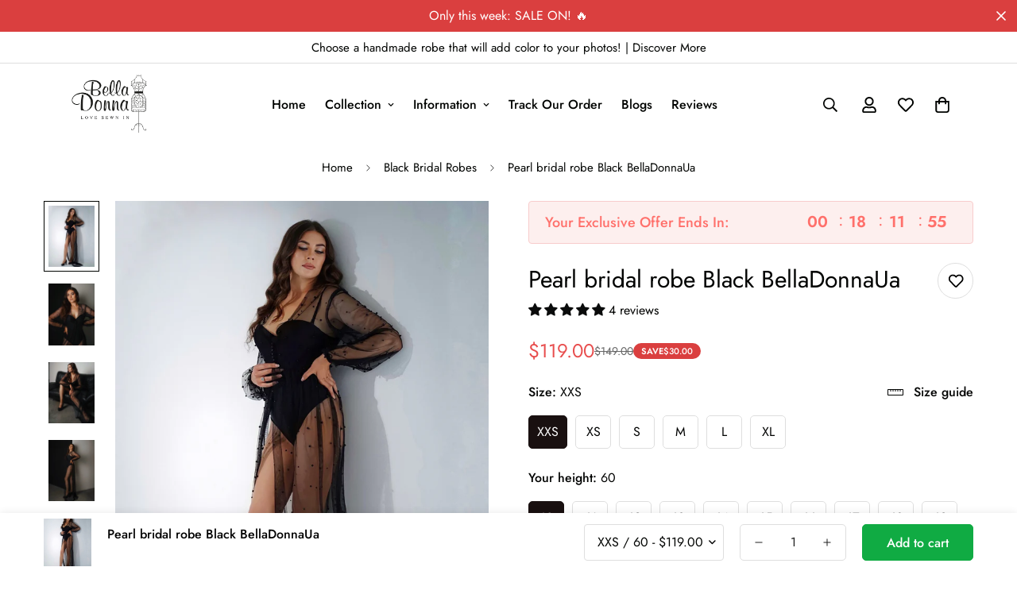

--- FILE ---
content_type: text/html; charset=utf-8
request_url: https://belladonnaua.com/products/copy-of-boudoir-robe-with-pearls-ivory-bella-donna
body_size: 81556
content:

<!doctype html>
<html
  class="no-js  m:overflow-hidden"
  lang="en"
  data-template="product"
  
>
  <head>
    <meta name="google-site-verification" content="b1bGippcC0Kn67x3yzEz6NVscbuGmD2mPTBLey7PHI4" />
    <meta charset="utf-8">
    <meta http-equiv="X-UA-Compatible" content="IE=edge">
    <meta name="viewport" content="width=device-width, initial-scale=1, maximum-scale=1.0, user-scalable=0">
    <meta name="theme-color" content="#000000">
    <link rel="canonical" href="https://belladonnaua.com/products/copy-of-boudoir-robe-with-pearls-ivory-bella-donna">
    <link rel="preconnect" href="https://fonts.shopifycdn.com" crossorigin>
    <link rel="preconnect" href="https://cdn.shopify.com" crossorigin><link rel="shortcut icon" type="image/png" href="//belladonnaua.com/cdn/shop/files/IMG_6163.jpg?crop=center&height=32&v=1737129054&width=32"><title>Boudoir robe with pearls | Bella Donna Handmade ✂️ &ndash; BellaDonnaUa</title><meta name="description" content="Make an exceptional photo shoot in this boudoir robe with pearls and be a star! High quality long dressing gown with pearls from European manufacturer. We customize this robe for you!"><meta property="og:site_name" content="BellaDonnaUa">
<meta property="og:url" content="https://belladonnaua.com/products/copy-of-boudoir-robe-with-pearls-ivory-bella-donna">
<meta property="og:title" content="Boudoir robe with pearls | Bella Donna Handmade ✂️">
<meta property="og:type" content="product">
<meta property="og:description" content="Make an exceptional photo shoot in this boudoir robe with pearls and be a star! High quality long dressing gown with pearls from European manufacturer. We customize this robe for you!"><meta property="og:image" content="http://belladonnaua.com/cdn/shop/products/a680fed3d22821d25f437d893c3829fef08333c7.jpg?v=1660596465">
<meta property="og:image:secure_url" content="https://belladonnaua.com/cdn/shop/products/a680fed3d22821d25f437d893c3829fef08333c7.jpg?v=1660596465">
<meta property="og:image:width" content="1517">
<meta property="og:image:height" content="2022"><meta property="og:price:amount" content="119.00">
<meta property="og:price:currency" content="USD"><meta name="twitter:site" content="@BellaDo39014532"><meta name="twitter:card" content="summary_large_image">
<meta name="twitter:title" content="Boudoir robe with pearls | Bella Donna Handmade ✂️">
<meta name="twitter:description" content="Make an exceptional photo shoot in this boudoir robe with pearls and be a star! High quality long dressing gown with pearls from European manufacturer. We customize this robe for you!">

<style>
  @font-face {  font-family: M-Heading-Font;  font-weight:400;  src: url(https://cdn.shopify.com/s/files/1/0561/2742/2636/files/Jost-Regular.ttf?v=1618297125);  font-display: swap;}@font-face {  font-family: M-Heading-Font;  font-weight:500;  src: url(https://cdn.shopify.com/s/files/1/0561/2742/2636/files/Jost-Medium.ttf?v=1618297125);  font-display: swap;}@font-face {  font-family: M-Heading-Font;  font-weight:600;  src: url(https://cdn.shopify.com/s/files/1/0561/2742/2636/files/Jost-SemiBold.ttf?v=1618297125);  font-display: swap;}:root {  --font-stack-header: 'M-Heading-Font';  --font-weight-header: 400;}@font-face {  font-family: M-Body-Font;  font-weight:400;  src: url(https://cdn.shopify.com/s/files/1/0561/2742/2636/files/Jost-Regular.ttf?v=1618297125);  font-display: swap;}@font-face {  font-family: M-Body-Font;  font-weight:500;  src: url(https://cdn.shopify.com/s/files/1/0561/2742/2636/files/Jost-Medium.ttf?v=1618297125);  font-display: swap;}@font-face {  font-family: M-Body-Font;  font-weight:600;  src: url(https://cdn.shopify.com/s/files/1/0561/2742/2636/files/Jost-SemiBold.ttf?v=1618297125);  font-display: swap;}:root {  --font-stack-body: 'M-Body-Font';  --font-weight-body: 400;;}
</style>
<style>
  html {
    font-size: calc(var(--font-base-size, 16) * 1px);
    -webkit-font-smoothing: antialiased;
    height: 100%;
    scroll-behavior: smooth;
  }
  body {
    margin: 0;
    font-family: var(--font-stack-body);
    font-weight: var(--font-weight-body);
    font-style: var(--font-style-body);
    color: rgb(var(--color-foreground));
    font-size: calc(var(--font-base-size, 16) * 1px);
    line-height: calc(var(--base-line-height) * 1px);
    background-color: rgb(var(--color-background));
    position: relative;
    min-height: 100%;
  }

  body,
  html {
    overflow-x: clip;
  }

  html.prevent-scroll,
  html.prevent-scroll body {
    height: auto;
    overflow: hidden !important;
  }

  html.prevent-scroll {
    padding-right: var(--m-scrollbar-width);
  }

  h1,
  h2,
  h3,
  h4,
  h5,
  h6 {
    font-family: var(--font-stack-header);
    font-weight: var(--font-weight-header);
    font-style: var(--font-style-header);
    color: rgb(var(--color-heading));
    line-height: normal;
    letter-spacing: var(--heading-letter-spacing);
  }
  h1,
  .h1 {
    font-size: calc(((var(--font-h1-mobile)) / (var(--font-base-size))) * 1rem);
    line-height: 1.278;
  }

  h2,
  .h2 {
    font-size: calc(((var(--font-h2-mobile)) / (var(--font-base-size))) * 1rem);
    line-height: 1.267;
  }

  h3,
  .h3 {
    font-size: calc(((var(--font-h3-mobile)) / (var(--font-base-size))) * 1rem);
    line-height: 1.36;
  }

  h4,
  .h4 {
    font-size: calc(((var(--font-h4-mobile)) / (var(--font-base-size))) * 1rem);
    line-height: 1.4;
  }

  h5,
  .h5 {
    font-size: calc(((var(--font-h5-mobile)) / (var(--font-base-size))) * 1rem);
    line-height: 1.5;
  }

  h6,
  .h6 {
    font-size: calc(((var(--font-h6-mobile)) / (var(--font-base-size))) * 1rem);
    line-height: 1.5;
  }

  @media only screen and (min-width: 768px) {
    .h1,
    h1 {
      font-size: calc(((var(--font-h1-tablet)) / (var(--font-base-size))) * 1rem);
      line-height: 1.238;
    }
    .h2,
    h2 {
      font-size: calc(((var(--font-h2-tablet)) / (var(--font-base-size))) * 1rem);
      line-height: 1.235;
    }
    h3,
    .h3 {
      font-size: calc(((var(--font-h3-tablet)) / (var(--font-base-size))) * 1rem);
      line-height: 1.36;
    }
    h4,
    .h4 {
      font-size: calc(((var(--font-h4-tablet)) / (var(--font-base-size))) * 1rem);
      line-height: 1.4;
    }
  }

  @media only screen and (min-width: 1280px) {
    .h1,
    h1 {
      font-size: calc(((var(--font-h1-desktop)) / (var(--font-base-size))) * 1rem);
      line-height: 1.167;
    }
    .h2,
    h2 {
      font-size: calc(((var(--font-h2-desktop)) / (var(--font-base-size))) * 1rem);
      line-height: 1.238;
    }
    h3,
    .h3 {
      font-size: calc(((var(--font-h3-desktop)) / (var(--font-base-size))) * 1rem);
      line-height: 1.278;
    }
    h4,
    .h4 {
      font-size: calc(((var(--font-h4-desktop)) / (var(--font-base-size))) * 1rem);
      line-height: 1.333;
    }
    h5,
    .h5 {
      font-size: calc(((var(--font-h5-desktop)) / (var(--font-base-size))) * 1rem);
    }
    h6,
    .h6 {
      font-size: calc(((var(--font-h6-desktop)) / (var(--font-base-size))) * 1rem);
    }
  }
  [style*='--aspect-ratio'] {
    position: relative;
    overflow: hidden;
  }
  [style*='--aspect-ratio']:before {
    display: block;
    width: 100%;
    content: '';
    height: 0px;
  }
  [style*='--aspect-ratio'] > *:first-child {
    top: 0;
    left: 0;
    right: 0;
    position: absolute !important;
    object-fit: cover;
    width: 100%;
    height: 100%;
  }
  [style*='--aspect-ratio']:before {
    padding-top: calc(100% / (0.0001 + var(--aspect-ratio, 16/9)));
  }
  @media (max-width: 767px) {
    [style*='--aspect-ratio']:before {
      padding-top: calc(100% / (0.0001 + var(--aspect-ratio-mobile, var(--aspect-ratio, 16/9))));
    }
  }
  .swiper-wrapper {
    display: flex;
  }
  .swiper-container:not(.swiper-container-initialized) .swiper-slide {
    width: calc(100% / var(--items, 1));
    flex: 0 0 auto;
  }
  @media (max-width: 1023px) {
    .swiper-container:not(.swiper-container-initialized) .swiper-slide {
      min-width: 40vw;
      flex: 0 0 auto;
    }
  }
  @media (max-width: 767px) {
    .swiper-container:not(.swiper-container-initialized) .swiper-slide {
      min-width: 66vw;
      flex: 0 0 auto;
    }
  }
</style>
<link href="//belladonnaua.com/cdn/shop/t/40/assets/main.css?v=85085346147361022841759086107" rel="stylesheet" type="text/css" media="all" />
<style data-shopify>
:root,.m-color-default {
      --color-background: 255,255,255;
      --color-background-secondary: 245,245,245;
  		
  	  --gradient-background: #ffffff;
  		
  		--color-foreground: 0,3,0;
  		--color-foreground-secondary: 102,102,102;
      --color-heading: 0,0,0;
  		--color-button: 16,171,67;
  		--color-button-text: 255,255,255;
  		--color-outline-button: 0,0,0;
      --color-button-hover: 25, 16, 16;
      --color-button-text-hover: 255, 255, 255;
  		--color-border: 222,222,222;
  		--color-price-sale: 232,78,78;
  		--color-price-regular: 102,102,102;
  		--color-form-field: 255,255,255;
  		--color-form-field-text: 34,34,34;
  		--color-tooltip: 0,0,0;
  		--color-tooltip-text: 255,255,255;
  	}
  
.m-color-dark {
      --color-background: 0,0,0;
      --color-background-secondary: 245,245,245;
  		
  	  --gradient-background: #000000;
  		
  		--color-foreground: 255,255,255;
  		--color-foreground-secondary: 255,255,255;
      --color-heading: 255,255,255;
  		--color-button: 255,255,255;
  		--color-button-text: 34,34,34;
  		--color-outline-button: 255,255,255;
      --color-button-hover: 255, 255, 255;
      --color-button-text-hover: 34, 34, 34;
  		--color-border: 75,75,75;
  		--color-price-sale: 232,78,78;
  		--color-price-regular: 255,255,255;
  		--color-form-field: 255,255,255;
  		--color-form-field-text: 34,34,34;
  		--color-tooltip: 255,255,255;
  		--color-tooltip-text: 34,34,34;
  	}
  
.m-color-footer {
      --color-background: 245,245,245;
      --color-background-secondary: 245,245,245;
  		
  	  --gradient-background: #f5f5f5;
  		
  		--color-foreground: 0,0,0;
  		--color-foreground-secondary: 102,102,102;
      --color-heading: 34,34,34;
  		--color-button: 34,34,34;
  		--color-button-text: 255,255,255;
  		--color-outline-button: 34,34,34;
      --color-button-hover: 34, 34, 34;
      --color-button-text-hover: 255, 255, 255;
  		--color-border: 222,222,222;
  		--color-price-sale: 232,78,78;
  		--color-price-regular: 0,0,0;
  		--color-form-field: 255,255,255;
  		--color-form-field-text: 0,0,0;
  		--color-tooltip: 34,34,34;
  		--color-tooltip-text: 255,255,255;
  	}
  
.m-color-badge-hot {
      --color-background: 154,132,200;
      --color-background-secondary: 245,245,245;
  		
  	  --gradient-background: #9a84c8;
  		
  		--color-foreground: 255,255,255;
  		--color-foreground-secondary: 255,255,255;
      --color-heading: 255,255,255;
  		--color-button: 255,255,255;
  		--color-button-text: 34,34,34;
  		--color-outline-button: 255,255,255;
      --color-button-hover: 255, 255, 255;
      --color-button-text-hover: 34, 34, 34;
  		--color-border: 222,222,222;
  		--color-price-sale: 255,255,255;
  		--color-price-regular: 255,255,255;
  		--color-form-field: 255,255,255;
  		--color-form-field-text: 0,0,0;
  		--color-tooltip: 255,255,255;
  		--color-tooltip-text: 34,34,34;
  	}
  
.m-color-badge-new {
      --color-background: 73,165,148;
      --color-background-secondary: 245,245,245;
  		
  	  --gradient-background: #49a594;
  		
  		--color-foreground: 255,255,255;
  		--color-foreground-secondary: 255,255,255;
      --color-heading: 255,255,255;
  		--color-button: 255,255,255;
  		--color-button-text: 34,34,34;
  		--color-outline-button: 255,255,255;
      --color-button-hover: 255, 255, 255;
      --color-button-text-hover: 34, 34, 34;
  		--color-border: 222,222,222;
  		--color-price-sale: 255,255,255;
  		--color-price-regular: 255,255,255;
  		--color-form-field: 255,255,255;
  		--color-form-field-text: 0,0,0;
  		--color-tooltip: 255,255,255;
  		--color-tooltip-text: 34,34,34;
  	}
  
.m-color-badge-sale {
      --color-background: 218,63,63;
      --color-background-secondary: 245,245,245;
  		
  	  --gradient-background: #da3f3f;
  		
  		--color-foreground: 255,255,255;
  		--color-foreground-secondary: 255,255,255;
      --color-heading: 255,255,255;
  		--color-button: 255,255,255;
  		--color-button-text: 34,34,34;
  		--color-outline-button: 255,255,255;
      --color-button-hover: 255, 255, 255;
      --color-button-text-hover: 34, 34, 34;
  		--color-border: 222,222,222;
  		--color-price-sale: 255,255,255;
  		--color-price-regular: 255,255,255;
  		--color-form-field: 255,255,255;
  		--color-form-field-text: 0,0,0;
  		--color-tooltip: 255,255,255;
  		--color-tooltip-text: 34,34,34;
  	}
  
.m-color-scheme-cee058e4-58e3-46aa-9af9-219dadc79066 {
      --color-background: 244,244,244;
      --color-background-secondary: 245,245,245;
  		
  	  --gradient-background: #f4f4f4;
  		
  		--color-foreground: 34,34,34;
  		--color-foreground-secondary: 102,102,102;
      --color-heading: 34,34,34;
  		--color-button: 0,0,0;
  		--color-button-text: 255,255,255;
  		--color-outline-button: 0,0,0;
      --color-button-hover: 34, 34, 34;
      --color-button-text-hover: 255, 255, 255;
  		--color-border: 238,238,238;
  		--color-price-sale: 232,78,78;
  		--color-price-regular: 0,0,0;
  		--color-form-field: 242,242,242;
  		--color-form-field-text: 0,0,0;
  		--color-tooltip: 34,34,34;
  		--color-tooltip-text: 255,255,255;
  	}
  
.m-color-scheme-09e5b5b4-774c-4b6c-8025-416ced49cc74 {
      --color-background: 223,248,239;
      --color-background-secondary: 245,245,245;
  		
  	  --gradient-background: #dff8ef;
  		
  		--color-foreground: 34,34,34;
  		--color-foreground-secondary: 102,102,102;
      --color-heading: 34,34,34;
  		--color-button: 0,0,0;
  		--color-button-text: 255,255,255;
  		--color-outline-button: 0,0,0;
      --color-button-hover: 34, 34, 34;
      --color-button-text-hover: 255, 255, 255;
  		--color-border: 238,238,238;
  		--color-price-sale: 232,78,78;
  		--color-price-regular: 0,0,0;
  		--color-form-field: 255,255,255;
  		--color-form-field-text: 0,0,0;
  		--color-tooltip: 34,34,34;
  		--color-tooltip-text: 255,255,255;
  	}
  
  .m-color-default, .m-color-dark, .m-color-footer, .m-color-badge-hot, .m-color-badge-new, .m-color-badge-sale, .m-color-scheme-cee058e4-58e3-46aa-9af9-219dadc79066, .m-color-scheme-09e5b5b4-774c-4b6c-8025-416ced49cc74 {
  	color: rgb(var(--color-foreground));
  	background-color: rgb(var(--color-background));
  }:root {     /* ANIMATIONS */  	--m-duration-short: .1s;     --m-duration-default: .25s;     --m-duration-long: .5s;     --m-duration-image: .65s;     --m-duration-animate: 1s;     --m-animation-duration: 600ms;     --m-animation-fade-in-up: m-fade-in-up var(--m-animation-duration) cubic-bezier(0, 0, 0.3, 1) forwards;     --m-animation-fade-in-left: m-fade-in-left var(--m-animation-duration) cubic-bezier(0, 0, 0.3, 1) forwards;     --m-animation-fade-in-right: m-fade-in-right var(--m-animation-duration) cubic-bezier(0, 0, 0.3, 1) forwards;     --m-animation-fade-in-left-rtl: m-fade-in-left-rtl var(--m-animation-duration) cubic-bezier(0, 0, 0.3, 1) forwards;     --m-animation-fade-in-right-rtl: m-fade-in-right-rtl var(--m-animation-duration) cubic-bezier(0, 0, 0.3, 1) forwards;     --m-animation-fade-in: m-fade-in calc(var(--m-animation-duration) * 2) cubic-bezier(0, 0, 0.3, 1);     --m-animation-zoom-fade: m-zoom-fade var(--m-animation-duration) ease forwards;  	/* BODY */  	--base-line-height: 28;   /* INPUTS */   --inputs-border-width: 1px;  	--inputs-radius: 5px;  	/* BUTTON */  	--btn-letter-spacing: 0px;  	--btn-border-radius: 5px;  	--btn-border-width: 1px;  	--btn-line-height: 23px;  	  	/* COUNT BUBBLE */  	--color-cart-wishlist-count: #ffffff;  	--bg-cart-wishlist-count: #da3f3f;  	/* OVERLAY */  	--color-image-overlay: #000000;  	--opacity-image-overlay: 0.2;  	/* Notification */  	--color-success: 58,135,53;  	--color-warning: 210,134,26;    --color-error: 218, 63, 63;    --color-error-bg: #fbeaea;    --color-warning-bg: #faecd7;    --color-success-bg: #d1eccf;  	/* CUSTOM COLOR */  	--text-black: 0,0,0;  	--text-white: 255,255,255;  	--bg-black: 0,0,0;  	--bg-white: 255,255,255;  	--rounded-full: 9999px;  	--bg-card-placeholder: rgba(243,243,243,1);  	--arrow-select-box: url(//belladonnaua.com/cdn/shop/t/40/assets/ar-down.svg?v=92728264558441377851759086107);  	/* FONT SIZES */  	--font-base-size: 16;  	--font-btn-size: 16px;  	--font-btn-weight: 500;  	--font-h1-desktop: 60;  	--font-h1-tablet: 42;  	--font-h1-mobile: 36;  	--font-h2-desktop: 42;  	--font-h2-tablet: 33;  	--font-h2-mobile: 29;  	--font-h3-desktop: 40;  	--font-h3-tablet: 32;  	--font-h3-mobile: 28;  	--font-h4-desktop: 24;  	--font-h4-tablet: 19;  	--font-h4-mobile: 19;  	--font-h5-desktop: 18;  	--font-h5-mobile: 16;  	--font-h6-desktop: 16;  	--font-h6-mobile: 16;  	--heading-letter-spacing: 0px;   --arrow-down-url: url(//belladonnaua.com/cdn/shop/t/40/assets/arrow-down.svg?v=157552497485556416461759086107);   --arrow-down-white-url: url(//belladonnaua.com/cdn/shop/t/40/assets/arrow-down-white.svg?v=70535736727834135531759086107);   --product-title-line-clamp: unset;  	--spacing-sections-desktop: 100px;   --spacing-sections-laptop: 80px;   --spacing-sections-tablet: 60px;   --spacing-sections-mobile: 48px;  	/* LAYOUT */  	--container-width: 1200px;   --fluid-container-width: 1620px;   --fluid-container-offset: 65px;   /* CORNER RADIUS */   --blocks-radius: 0px;   --medium-blocks-radius: 0px;   --pcard-radius: 0px;  }
</style><link rel="stylesheet" href="//belladonnaua.com/cdn/shop/t/40/assets/cart.css?v=93698172234576396381759086107" media="print" onload="this.media='all'">
<noscript><link href="//belladonnaua.com/cdn/shop/t/40/assets/cart.css?v=93698172234576396381759086107" rel="stylesheet" type="text/css" media="all" /></noscript><link href="//belladonnaua.com/cdn/shop/t/40/assets/vendor.css?v=78734522753772538311759086107" rel="stylesheet" type="text/css" media="all" /><link rel="stylesheet" href="//belladonnaua.com/cdn/shop/t/40/assets/gift-wrapping.css?v=29627576720693970741759086107" media="print" onload="this.media='all'">
  <noscript><link href="//belladonnaua.com/cdn/shop/t/40/assets/gift-wrapping.css?v=29627576720693970741759086107" rel="stylesheet" type="text/css" media="all" /></noscript><link rel="stylesheet" href="//belladonnaua.com/cdn/shop/t/40/assets/custom-style.css?v=68377333970908838601759086107" media="print" onload="this.media='all'">
<link rel="stylesheet" href="//belladonnaua.com/cdn/shop/t/40/assets/custom.css?v=113098562043621254371759086107" media="print" onload="this.media='all'">
<noscript><link href="//belladonnaua.com/cdn/shop/t/40/assets/custom-style.css?v=68377333970908838601759086107" rel="stylesheet" type="text/css" media="all" /></noscript>
<noscript><link href="//belladonnaua.com/cdn/shop/t/40/assets/custom.css?v=113098562043621254371759086107" rel="stylesheet" type="text/css" media="all" /></noscript><style data-shopify>.sf-topbar {  border-color: #eee;}[id$="16225125199f82d8fe"] .section-my {  padding-top: 45px;  padding-bottom: 45px;  margin-bottom: 0;  margin-top: 0;}[id$="16225125199f82d8fe"] {  border-top: 1px solid #eee;}.sf__font-normal {  font-weight: 400;}[id$="16225316461d1cff80"]  .collection-card__info  h3  a {  font-weight: 400;  font-size: 24px;  line-height: 34px;  margin-bottom: 4px;}[id$="16225316461d1cff80"]  .collection-card__info  p {  color: #666;}[id$="16225125199f82d8fe"] .sf-icon-box__text h3 {  line-height: 26px;  font-size: 20px;  font-weight: 500;}@media (min-width: 1536px) {  [id$="1621243260e1af0c20"] .slide__block-title {    font-size: 100px;    line-height: 95px;  }}@media (max-width: 576px) {  [id$="1621243260e1af0c20"] a.sf__mobile-button,  [id$="162251092958fcda7c"] .sf__btn-primary,  [id$="162251092958fcda7c"] .sf__btn-secondary {    width: 100%;  }  [id$="16225316461d1cff80"] .section__heading {    text-align: center;  }  [id$="16225316461d1cff80"]    .collection-card__info    h3    a {    font-weight: 500;  }  [id$="16225316461d1cff80"]    .collection-card__info    p {    font-size: 14px;    line-height: 20px;  }  [id$="16225125199f82d8fe"] .sf-icon-box__text h3 {    font-size: 18px;    margin-bottom: 2px;  }}
</style>


<script src="//belladonnaua.com/cdn/shop/t/40/assets/product-list.js?v=133975944838759569291759086107" defer="defer"></script>
<script src="//belladonnaua.com/cdn/shop/t/40/assets/vendor.js?v=16871837922215387231759086107" defer="defer"></script>
    <script src="//belladonnaua.com/cdn/shop/t/40/assets/theme-global.js?v=175054158906313379421759086107" defer="defer"></script><script src="//belladonnaua.com/cdn/shop/t/40/assets/animations.js?v=155369821993258477171759086107" defer="defer"></script><script>window.performance && window.performance.mark && window.performance.mark('shopify.content_for_header.start');</script><meta id="shopify-digital-wallet" name="shopify-digital-wallet" content="/60686368985/digital_wallets/dialog">
<meta name="shopify-checkout-api-token" content="b27b89aa04e703bab93f56a81e156dca">
<meta id="in-context-paypal-metadata" data-shop-id="60686368985" data-venmo-supported="false" data-environment="production" data-locale="en_US" data-paypal-v4="true" data-currency="USD">
<link rel="alternate" type="application/json+oembed" href="https://belladonnaua.com/products/copy-of-boudoir-robe-with-pearls-ivory-bella-donna.oembed">
<script async="async" src="/checkouts/internal/preloads.js?locale=en-US"></script>
<script id="shopify-features" type="application/json">{"accessToken":"b27b89aa04e703bab93f56a81e156dca","betas":["rich-media-storefront-analytics"],"domain":"belladonnaua.com","predictiveSearch":true,"shopId":60686368985,"locale":"en"}</script>
<script>var Shopify = Shopify || {};
Shopify.shop = "belladonnaus.myshopify.com";
Shopify.locale = "en";
Shopify.currency = {"active":"USD","rate":"1.0"};
Shopify.country = "US";
Shopify.theme = {"name":" MINIMOG v5.5.0 (11\/16) ","id":153702498521,"schema_name":"Minimog - OS 2.0","schema_version":"5.5.0","theme_store_id":null,"role":"main"};
Shopify.theme.handle = "null";
Shopify.theme.style = {"id":null,"handle":null};
Shopify.cdnHost = "belladonnaua.com/cdn";
Shopify.routes = Shopify.routes || {};
Shopify.routes.root = "/";</script>
<script type="module">!function(o){(o.Shopify=o.Shopify||{}).modules=!0}(window);</script>
<script>!function(o){function n(){var o=[];function n(){o.push(Array.prototype.slice.apply(arguments))}return n.q=o,n}var t=o.Shopify=o.Shopify||{};t.loadFeatures=n(),t.autoloadFeatures=n()}(window);</script>
<script id="shop-js-analytics" type="application/json">{"pageType":"product"}</script>
<script defer="defer" async type="module" src="//belladonnaua.com/cdn/shopifycloud/shop-js/modules/v2/client.init-shop-cart-sync_C5BV16lS.en.esm.js"></script>
<script defer="defer" async type="module" src="//belladonnaua.com/cdn/shopifycloud/shop-js/modules/v2/chunk.common_CygWptCX.esm.js"></script>
<script type="module">
  await import("//belladonnaua.com/cdn/shopifycloud/shop-js/modules/v2/client.init-shop-cart-sync_C5BV16lS.en.esm.js");
await import("//belladonnaua.com/cdn/shopifycloud/shop-js/modules/v2/chunk.common_CygWptCX.esm.js");

  window.Shopify.SignInWithShop?.initShopCartSync?.({"fedCMEnabled":true,"windoidEnabled":true});

</script>
<script id="__st">var __st={"a":60686368985,"offset":-18000,"reqid":"1e23dc87-aa7d-4d62-9b58-30d5dd4abe14-1768845056","pageurl":"belladonnaua.com\/products\/copy-of-boudoir-robe-with-pearls-ivory-bella-donna","u":"ef7a2df2b1cc","p":"product","rtyp":"product","rid":7835660583129};</script>
<script>window.ShopifyPaypalV4VisibilityTracking = true;</script>
<script id="captcha-bootstrap">!function(){'use strict';const t='contact',e='account',n='new_comment',o=[[t,t],['blogs',n],['comments',n],[t,'customer']],c=[[e,'customer_login'],[e,'guest_login'],[e,'recover_customer_password'],[e,'create_customer']],r=t=>t.map((([t,e])=>`form[action*='/${t}']:not([data-nocaptcha='true']) input[name='form_type'][value='${e}']`)).join(','),a=t=>()=>t?[...document.querySelectorAll(t)].map((t=>t.form)):[];function s(){const t=[...o],e=r(t);return a(e)}const i='password',u='form_key',d=['recaptcha-v3-token','g-recaptcha-response','h-captcha-response',i],f=()=>{try{return window.sessionStorage}catch{return}},m='__shopify_v',_=t=>t.elements[u];function p(t,e,n=!1){try{const o=window.sessionStorage,c=JSON.parse(o.getItem(e)),{data:r}=function(t){const{data:e,action:n}=t;return t[m]||n?{data:e,action:n}:{data:t,action:n}}(c);for(const[e,n]of Object.entries(r))t.elements[e]&&(t.elements[e].value=n);n&&o.removeItem(e)}catch(o){console.error('form repopulation failed',{error:o})}}const l='form_type',E='cptcha';function T(t){t.dataset[E]=!0}const w=window,h=w.document,L='Shopify',v='ce_forms',y='captcha';let A=!1;((t,e)=>{const n=(g='f06e6c50-85a8-45c8-87d0-21a2b65856fe',I='https://cdn.shopify.com/shopifycloud/storefront-forms-hcaptcha/ce_storefront_forms_captcha_hcaptcha.v1.5.2.iife.js',D={infoText:'Protected by hCaptcha',privacyText:'Privacy',termsText:'Terms'},(t,e,n)=>{const o=w[L][v],c=o.bindForm;if(c)return c(t,g,e,D).then(n);var r;o.q.push([[t,g,e,D],n]),r=I,A||(h.body.append(Object.assign(h.createElement('script'),{id:'captcha-provider',async:!0,src:r})),A=!0)});var g,I,D;w[L]=w[L]||{},w[L][v]=w[L][v]||{},w[L][v].q=[],w[L][y]=w[L][y]||{},w[L][y].protect=function(t,e){n(t,void 0,e),T(t)},Object.freeze(w[L][y]),function(t,e,n,w,h,L){const[v,y,A,g]=function(t,e,n){const i=e?o:[],u=t?c:[],d=[...i,...u],f=r(d),m=r(i),_=r(d.filter((([t,e])=>n.includes(e))));return[a(f),a(m),a(_),s()]}(w,h,L),I=t=>{const e=t.target;return e instanceof HTMLFormElement?e:e&&e.form},D=t=>v().includes(t);t.addEventListener('submit',(t=>{const e=I(t);if(!e)return;const n=D(e)&&!e.dataset.hcaptchaBound&&!e.dataset.recaptchaBound,o=_(e),c=g().includes(e)&&(!o||!o.value);(n||c)&&t.preventDefault(),c&&!n&&(function(t){try{if(!f())return;!function(t){const e=f();if(!e)return;const n=_(t);if(!n)return;const o=n.value;o&&e.removeItem(o)}(t);const e=Array.from(Array(32),(()=>Math.random().toString(36)[2])).join('');!function(t,e){_(t)||t.append(Object.assign(document.createElement('input'),{type:'hidden',name:u})),t.elements[u].value=e}(t,e),function(t,e){const n=f();if(!n)return;const o=[...t.querySelectorAll(`input[type='${i}']`)].map((({name:t})=>t)),c=[...d,...o],r={};for(const[a,s]of new FormData(t).entries())c.includes(a)||(r[a]=s);n.setItem(e,JSON.stringify({[m]:1,action:t.action,data:r}))}(t,e)}catch(e){console.error('failed to persist form',e)}}(e),e.submit())}));const S=(t,e)=>{t&&!t.dataset[E]&&(n(t,e.some((e=>e===t))),T(t))};for(const o of['focusin','change'])t.addEventListener(o,(t=>{const e=I(t);D(e)&&S(e,y())}));const B=e.get('form_key'),M=e.get(l),P=B&&M;t.addEventListener('DOMContentLoaded',(()=>{const t=y();if(P)for(const e of t)e.elements[l].value===M&&p(e,B);[...new Set([...A(),...v().filter((t=>'true'===t.dataset.shopifyCaptcha))])].forEach((e=>S(e,t)))}))}(h,new URLSearchParams(w.location.search),n,t,e,['guest_login'])})(!0,!1)}();</script>
<script integrity="sha256-4kQ18oKyAcykRKYeNunJcIwy7WH5gtpwJnB7kiuLZ1E=" data-source-attribution="shopify.loadfeatures" defer="defer" src="//belladonnaua.com/cdn/shopifycloud/storefront/assets/storefront/load_feature-a0a9edcb.js" crossorigin="anonymous"></script>
<script data-source-attribution="shopify.dynamic_checkout.dynamic.init">var Shopify=Shopify||{};Shopify.PaymentButton=Shopify.PaymentButton||{isStorefrontPortableWallets:!0,init:function(){window.Shopify.PaymentButton.init=function(){};var t=document.createElement("script");t.src="https://belladonnaua.com/cdn/shopifycloud/portable-wallets/latest/portable-wallets.en.js",t.type="module",document.head.appendChild(t)}};
</script>
<script data-source-attribution="shopify.dynamic_checkout.buyer_consent">
  function portableWalletsHideBuyerConsent(e){var t=document.getElementById("shopify-buyer-consent"),n=document.getElementById("shopify-subscription-policy-button");t&&n&&(t.classList.add("hidden"),t.setAttribute("aria-hidden","true"),n.removeEventListener("click",e))}function portableWalletsShowBuyerConsent(e){var t=document.getElementById("shopify-buyer-consent"),n=document.getElementById("shopify-subscription-policy-button");t&&n&&(t.classList.remove("hidden"),t.removeAttribute("aria-hidden"),n.addEventListener("click",e))}window.Shopify?.PaymentButton&&(window.Shopify.PaymentButton.hideBuyerConsent=portableWalletsHideBuyerConsent,window.Shopify.PaymentButton.showBuyerConsent=portableWalletsShowBuyerConsent);
</script>
<script>
  function portableWalletsCleanup(e){e&&e.src&&console.error("Failed to load portable wallets script "+e.src);var t=document.querySelectorAll("shopify-accelerated-checkout .shopify-payment-button__skeleton, shopify-accelerated-checkout-cart .wallet-cart-button__skeleton"),e=document.getElementById("shopify-buyer-consent");for(let e=0;e<t.length;e++)t[e].remove();e&&e.remove()}function portableWalletsNotLoadedAsModule(e){e instanceof ErrorEvent&&"string"==typeof e.message&&e.message.includes("import.meta")&&"string"==typeof e.filename&&e.filename.includes("portable-wallets")&&(window.removeEventListener("error",portableWalletsNotLoadedAsModule),window.Shopify.PaymentButton.failedToLoad=e,"loading"===document.readyState?document.addEventListener("DOMContentLoaded",window.Shopify.PaymentButton.init):window.Shopify.PaymentButton.init())}window.addEventListener("error",portableWalletsNotLoadedAsModule);
</script>

<script type="module" src="https://belladonnaua.com/cdn/shopifycloud/portable-wallets/latest/portable-wallets.en.js" onError="portableWalletsCleanup(this)" crossorigin="anonymous"></script>
<script nomodule>
  document.addEventListener("DOMContentLoaded", portableWalletsCleanup);
</script>

<link id="shopify-accelerated-checkout-styles" rel="stylesheet" media="screen" href="https://belladonnaua.com/cdn/shopifycloud/portable-wallets/latest/accelerated-checkout-backwards-compat.css" crossorigin="anonymous">
<style id="shopify-accelerated-checkout-cart">
        #shopify-buyer-consent {
  margin-top: 1em;
  display: inline-block;
  width: 100%;
}

#shopify-buyer-consent.hidden {
  display: none;
}

#shopify-subscription-policy-button {
  background: none;
  border: none;
  padding: 0;
  text-decoration: underline;
  font-size: inherit;
  cursor: pointer;
}

#shopify-subscription-policy-button::before {
  box-shadow: none;
}

      </style>

<script>window.performance && window.performance.mark && window.performance.mark('shopify.content_for_header.end');</script>

    <script>
      document.documentElement.className = document.documentElement.className.replace('no-js', 'js');
      if (Shopify.designMode) {
        document.documentElement.classList.add('shopify-design-mode');
      }
    </script>
    <script>window.MinimogTheme = {};window.MinimogLibs = {};window.MinimogStrings = {  addToCart: "Add to cart",  soldOut: "Sold Out",  unavailable: "Unavailable",  inStock: "In Stock",  lowStock: 'Low stock',  inventoryQuantityHtml: '<span class="m-product-inventory__quantity">{{ quantity }}</span> In stock',  inventoryLowQuantityHtml: 'Only <span class="m-product-inventory__quantity">{{ quantity }}</span> left',  checkout: "Check out",  viewCart: "View Cart",  cartRemove: "Remove",  zipcodeValidate: "Zip code can\u0026#39;t be blank",  noShippingRate: "There are no shipping rates for your address.",  shippingRatesResult: "We found {{count}} shipping rate(s) for your address",  recommendTitle: "Recommendation for you",  shipping: "Shipping",  add: "Add",  itemAdded: "Product added to cart successfully",  requiredField: "Please fill all the required fields(*) before Add To Cart!",  hours: "hours",  mins: "mins",  outOfStock: "Out of stock",  sold: "Sold",  available: "Available",  preorder: "Pre-order",  sold_out_items_message: "The product is already sold out.",  unitPrice: "Unit price",  unitPriceSeparator: "per",  cartError: "There was an error while updating your cart. Please try again.",  quantityError: "Not enough items available. Only {{ quantity }} left.' }}",  selectVariant: "Please select a variant before adding the product to your cart.",  valideDateTimeDelivery: "Please choose the current or future time."};window.MinimogThemeStyles = {  product: "https://belladonnaua.com/cdn/shop/t/40/assets/product.css?v=175796643987776283371759086107",  productInventory: "https://belladonnaua.com/cdn/shop/t/40/assets/component-product-inventory.css?v=111082497872923960041759086107"};window.MinimogThemeScripts = {  productModel: "https://belladonnaua.com/cdn/shop/t/40/assets/product-model.js?v=74883181231862109891759086107",  productMedia: "https://belladonnaua.com/cdn/shop/t/40/assets/product-media.js?v=93062131741458010781759086107",  variantsPicker: "https://belladonnaua.com/cdn/shop/t/40/assets/variant-picker.js?v=17515462640958628441759086107",  instagram: "https://belladonnaua.com/cdn/shop/t/40/assets/instagram.js?v=132192723937505643871759086107",  productInventory: "https://belladonnaua.com/cdn/shop/t/40/assets/product-inventory.js?v=56130558051591069411759086107"};window.MinimogSettings = {  design_mode: false,  requestPath: "\/products\/copy-of-boudoir-robe-with-pearls-ivory-bella-donna",  template: "product",  templateName: "product",productHandle: "copy-of-boudoir-robe-with-pearls-ivory-bella-donna",    productId: 7835660583129,currency_code: "USD",  money_format: "${{amount}}",  base_url: window.location.origin + Shopify.routes.root,  money_with_currency_format: "${{amount}} USD","filter_color1.png":"\/\/belladonnaua.com\/cdn\/shop\/t\/40\/assets\/filter_color1.png?v=106687958884429037031759086107","filter_color1":"Gingham","filter_color2.png":"\/\/belladonnaua.com\/cdn\/shop\/t\/40\/assets\/filter_color2.png?v=137252522669638725141759086107","filter_color2":"flannel","filter_color3.png":"\/\/belladonnaua.com\/cdn\/shop\/t\/40\/assets\/filter_color3.png?v=57008627228438364761759086107","filter_color3":"Pink","filter_color4.png":"\/\/belladonnaua.com\/cdn\/shop\/t\/40\/assets\/filter_color4.png?v=8793217840579886301759086107","filter_color4":"Ivory","filter_color5.png":"\/\/belladonnaua.com\/cdn\/shop\/t\/40\/assets\/filter_color5.png?v=44544490591803495021759086107","filter_color5":"Cappuccino","filter_color6.png":"\/\/belladonnaua.com\/cdn\/shop\/t\/40\/assets\/filter_color6.png?v=10808115838251584481759086107","filter_color6":"Leopard","filter_color7.png":"\/\/belladonnaua.com\/cdn\/shop\/t\/40\/assets\/filter_color7.png?v=100287390159723523151759086107","filter_color7":"Blue","filter_color8.png":"\/\/belladonnaua.com\/cdn\/shop\/t\/40\/assets\/filter_color8.png?v=2238625141779133471759086107","filter_color8":"Lilac","filter_color9.png":"\/\/belladonnaua.com\/cdn\/shop\/t\/40\/assets\/filter_color9.png?v=91320357932694128971759086107","filter_color9":"Purple","filter_color10.png":"\/\/belladonnaua.com\/cdn\/shop\/t\/40\/assets\/filter_color10.png?v=21143554053199725081759086107","filter_color10":"Green","filter_color11.png":"\/\/belladonnaua.com\/cdn\/shop\/t\/40\/assets\/filter_color11.png?v=98451709569795857721759086107","filter_color11":"Yellow","filter_color12.png":"\/\/belladonnaua.com\/cdn\/shop\/t\/40\/assets\/filter_color12.png?v=100946177714681042751759086107","filter_color12":"Mint","filter_color13.png":"\/\/belladonnaua.com\/cdn\/shop\/t\/40\/assets\/filter_color13.png?v=88080986029581848771759086107","filter_color13":"Sky blue","filter_color14.png":"\/\/belladonnaua.com\/cdn\/shop\/t\/40\/assets\/filter_color14.png?v=171195972918003477971765730284","filter_color14":"Burgundy","filter_color15.png":"\/\/belladonnaua.com\/cdn\/shop\/t\/40\/assets\/filter_color15.png?v=59898277575190104791765730284","filter_color15":"Fuchsia",theme: {    id: 153702498521,    name: " MINIMOG v5.5.0 (11\/16) ",    role: "main",    version: "5.5.0",    online_store_version: "2.0",    preview_url: "https://belladonnaua.com?preview_theme_id=153702498521",  },  shop_domain: "https:\/\/belladonnaua.com",  shop_locale: {    published: [{"shop_locale":{"locale":"en","enabled":true,"primary":true,"published":true}}],    current: "en",    primary: "en",  },  routes: {    root: "\/",    cart: "\/cart",    product_recommendations_url: "\/recommendations\/products",    cart_add_url: '/cart/add',    cart_change_url: '/cart/change',    cart_update_url: '/cart/update',    predictive_search_url: '/search/suggest',    search_url: '/search'  },  hide_unavailable_product_options: true,  pcard_image_ratio: "3\/4",  cookie_consent_allow: "Allow cookies",  cookie_consent_message: "This website uses cookies to ensure you get the best experience on our website.",  cookie_consent_placement: "bottom-left",  cookie_consent_learnmore_link: "https:\/\/belladonnaua.com\/policies\/privacy-policy",  cookie_consent_learnmore: "Learn more",  cookie_consent_theme: "white",  cookie_consent_decline: "Decline",  show_cookie_consent: true,  product_colors: "red: #FF6961,\nyellow: #FDDA76,\nblack: #000000,\nblack band: #000000,\nblue: #8DB4D2,\ngreen: #C1E1C1,\npurple: #B19CD9,\nsilver: #EEEEEF,\nwhite: #FFFFFF,\nbrown: #836953,\nlight brown: #B5651D,\ndark turquoise: #23cddc,\norange: #FFB347,\ntan: #E9D1BF,\nviolet: #B490B0,\npink: #FFD1DC,\ngrey: #E0E0E0,\nsky: #96BDC6,\npale leaf: #CCD4BF,\nlight blue: #b1c5d4,\ndark grey: #aca69f,\nbeige: #EBE6DB,\nbeige band: #EED9C4,\ndark blue: #063e66,\ncream: #FFFFCC,\nlight pink: #FBCFCD,\nmint: #bedce3,\ndark gray: #3A3B3C,\nrosy brown: #c4a287,\nlight grey:#D3D3D3,\ncopper: #B87333,\nrose gold: #ECC5C0,\nnight blue: #151B54,\ncoral: #FF7F50,\nlight purple: #C6AEC7",  use_ajax_atc: true,  discount_code_enable: false,  enable_cart_drawer: true,  pcard_show_lowest_prices: false,  date_now: "2026\/01\/19 12:50:00-0500 (EST)",  foxKitBaseUrl: "foxkit.app"};function __setSwatchesOptions() {
    try {
      MinimogSettings._colorSwatches = []
      MinimogSettings._imageSwatches = []

      MinimogSettings.product_colors
        .split(',').filter(Boolean)
        .forEach(colorSwatch => {
          const [key, value] = colorSwatch.split(':')
          MinimogSettings._colorSwatches.push({
            key: key.trim().toLowerCase(),
            value: value && value.trim() || ''
          })
        })

      Object.keys(MinimogSettings).forEach(key => {
        if (key.includes('filter_color') && !key.includes('.png')) {
          if (MinimogSettings[`${key}.png`]) {
            MinimogSettings._imageSwatches.push({
              key: MinimogSettings[key].toLowerCase(),
              value: MinimogSettings[`${key}.png`]
            })
          }
        }
      })
    } catch (e) {
      console.error('Failed to convert color/image swatch structure!', e)
    }
  }

  __setSwatchesOptions();
</script>

    
  <!-- BEGIN app block: shopify://apps/foxkit-sales-boost/blocks/foxkit-theme-helper/13f41957-6b79-47c1-99a2-e52431f06fff -->
<style data-shopify>
  
  :root {
  	--foxkit-border-radius-btn: 4px;
  	--foxkit-height-btn: 45px;
  	--foxkit-btn-primary-bg: #212121;
  	--foxkit-btn-primary-text: #FFFFFF;
  	--foxkit-btn-primary-hover-bg: #000000;
  	--foxkit-btn-primary-hover-text: #FFFFFF;
  	--foxkit-btn-secondary-bg: #FFFFFF;
  	--foxkit-btn-secondary-text: #000000;
  	--foxkit-btn-secondary-hover-bg: #000000;
  	--foxkit-btn-secondary-hover-text: #FFFFFF;
  	--foxkit-text-color: #666666;
  	--foxkit-heading-text-color: #000000;
  	--foxkit-prices-color: #000000;
  	--foxkit-badge-color: #DA3F3F;
  	--foxkit-border-color: #ebebeb;
  }
  
  .foxkit-critical-hidden {
  	display: none !important;
  }
</style>
<script>
   var ShopifyRootUrl = "\/";
   var _useRootBaseUrl = null
   window.FoxKitThemeHelperEnabled = true;
   window.FoxKitPlugins = window.FoxKitPlugins || {}
   window.FoxKitStrings = window.FoxKitStrings || {}
   window.FoxKitAssets = window.FoxKitAssets || {}
   window.FoxKitModules = window.FoxKitModules || {}
   window.FoxKitSettings = {
     discountPrefix: "FX",
     showWaterMark: null,
     multipleLanguages: null,
     primaryLocale: true,
     combineWithProductDiscounts: true,
     enableAjaxAtc: true,
     discountApplyBy: "shopify_functions",
     foxKitBaseUrl: "foxkit.app",
     shopDomain: "https:\/\/belladonnaua.com",
     baseUrl: _useRootBaseUrl ? "/" : ShopifyRootUrl.endsWith('/') ? ShopifyRootUrl : ShopifyRootUrl + '/',
     currencyCode: "USD",
     moneyFormat: !!window.MinimogTheme ? window.MinimogSettings.money_format : "${{amount}}",
     moneyWithCurrencyFormat: "${{amount}} USD",
     template: "product",
     templateName: "product",
     optimizePerformance: false,product: Object.assign({"id":7835660583129,"title":"Pearl bridal robe Black BellaDonnaUa","handle":"copy-of-boudoir-robe-with-pearls-ivory-bella-donna","description":"\u003cdiv class=\"Polaris-Box_375yx\"\u003e\n\u003cdiv id=\"Polarispopover89\" class=\"Polaris-Popover__Content_xd1mk Polaris-Popover__Content--fluidContent_141kh\"\u003e\n\u003cdiv class=\"Polaris-Popover__Pane_yisof Polaris-Scrollable_1ed9o Polaris-Scrollable--vertical_uiuuj Polaris-Scrollable--horizontal_17qq4\" data-polaris-scrollable=\"true\"\u003e\n\u003cdiv class=\"_Container_jw26i_2\"\u003e\n\u003cdiv class=\"_OutputSection_1nvpl_1\"\u003e\n\u003cdiv class=\"_Content_1nvpl_11 Polaris-Scrollable_1ed9o Polaris-Scrollable--vertical_uiuuj Polaris-Scrollable--horizontal_17qq4\" data-polaris-scrollable=\"true\"\u003e\n\u003cdiv class=\"Polaris-Box_375yx\"\u003e\n\u003cdiv class=\"Polaris-HorizontalStack_dv6q6\"\u003e\n\u003cdiv class=\"_TextOutput_1sli0_1\"\u003e\n\u003cp class=\"Polaris-Text--root_yj4ah Polaris-Text--bodyMd_jaf4s\"\u003e\u003cmeta charset=\"utf-8\"\u003e\u003cspan data-mce-fragment=\"1\"\u003eOur most luxurious robe yet. \u003c\/span\u003eThis Boudoir robe from BellaDonnaUa is crafted from exquisite pearl-black fabric, perfect for creating a timelessly elegant outfit. Its fabric is lightweight, soft and comfortable.\u003c\/p\u003e\n\u003cp class=\"p2\"\u003e\u003cmeta charset=\"utf-8\"\u003e\u003cspan\u003eSo why wait? Order your Boudoir robe pearls Black today and experience the ultimate in luxury, comfort, and style. \u003c\/span\u003e\u003c\/p\u003e\n\u003cdiv class=\"list-info grid md:grid-cols-4 mb-10\"\u003e\n\u003cdiv class=\"info-item\"\u003e\n\u003ch6 class=\"font-semibold text-base\"\u003eInfomation\u003c\/h6\u003e\n\u003cul class=\"list-disc\"\u003e\n\u003cli\u003eHandmade\u003c\/li\u003e\n\u003cli\u003ehigh quality fabric\u003c\/li\u003e\n\u003cli\u003esemi sheer fabrication\u003c\/li\u003e\n\u003cli\u003ebuttons on chest\u003c\/li\u003e\n\u003cli\u003enot include a bodysuit\u003cbr\u003e\n\u003c\/li\u003e\n\u003cli\u003e\n\u003cmeta charset=\"utf-8\"\u003elong sleeves\u003c\/li\u003e\n\u003cli class=\"li1\"\u003e\n\u003cspan class=\"s1\"\u003e\u003c\/span\u003efrench seam\u003c\/li\u003e\n\u003c\/ul\u003e\n\u003c\/div\u003e\n\u003cdiv class=\"info-item\"\u003e\n\u003cdiv class=\"info-item-detail\"\u003e\n\u003ch6 class=\"font-semibold text-base\"\u003eMaterials\u003c\/h6\u003e\n\u003cul class=\"list-disc\"\u003e\n\u003cli\u003e\n\u003cmeta charset=\"utf-8\"\u003e \u003cmeta charset=\"utf-8\"\u003e \u003cspan data-mce-fragment=\"1\"\u003emesh\u003c\/span\u003e\u003cbr\u003e\n\u003c\/li\u003e\n\u003cli\u003e\n\u003cmeta charset=\"utf-8\"\u003e \u003cspan\u003ebeads\u003c\/span\u003e\n\u003c\/li\u003e\n\u003cli\u003esilk\u003c\/li\u003e\n\u003c\/ul\u003e\n\u003c\/div\u003e\n\u003c\/div\u003e\n\u003cdiv class=\"info-item\"\u003e\n\u003ch6 class=\"font-semibold text-base\"\u003eWearing\u003c\/h6\u003e\n\u003cp\u003eModel is 1.72 m wearing size M\u003c\/p\u003e\n\u003c\/div\u003e\n\u003cdiv class=\"info-item\"\u003e\n\u003ch6 class=\"font-semibold text-base\"\u003eWashing Instructions\u003c\/h6\u003e\n\u003cdiv class=\"md:pr-4\"\u003e\u003cimg style=\"max-width: 185px;\" src=\"https:\/\/cdn.shopify.com\/s\/files\/1\/0606\/8636\/8985\/files\/handwash.jpg?v=1681129271\" data-mce-src=\"https:\/\/cdn.shopify.com\/s\/files\/1\/0606\/8636\/8985\/files\/handwash.jpg?v=1681129271\" data-mce-style=\"max-width: 185px;\"\u003e\u003c\/div\u003e\n\u003cp\u003eHand wash only, Wash at or below 20’C, Do not bleach, Do not tumble dry, Steam, Vertical drying (on a hanger).\u003c\/p\u003e\n\u003c\/div\u003e\n\u003c\/div\u003e\n\u003c\/div\u003e\n\u003c\/div\u003e\n\u003c\/div\u003e\n\u003c\/div\u003e\n\u003c\/div\u003e\n\u003c\/div\u003e\n\u003c\/div\u003e\n\u003c\/div\u003e\n\u003c\/div\u003e","published_at":"2024-06-19T07:37:10-04:00","created_at":"2022-08-15T16:33:10-04:00","vendor":"BellaDonnaUa","type":"","tags":["Black Wedding","Boudoir robes","For feed","tag__sale_Hot"],"price":11900,"price_min":11900,"price_max":11900,"available":true,"price_varies":false,"compare_at_price":14900,"compare_at_price_min":14900,"compare_at_price_max":14900,"compare_at_price_varies":false,"variants":[{"id":43220369834201,"title":"XXS \/ 60","option1":"XXS","option2":"60","option3":null,"sku":"1011","requires_shipping":true,"taxable":false,"featured_image":null,"available":true,"name":"Pearl bridal robe Black BellaDonnaUa - XXS \/ 60","public_title":"XXS \/ 60","options":["XXS","60"],"price":11900,"weight":500,"compare_at_price":14900,"inventory_management":null,"barcode":null,"requires_selling_plan":false,"selling_plan_allocations":[]},{"id":43220369866969,"title":"XXS \/ 61","option1":"XXS","option2":"61","option3":null,"sku":"1011","requires_shipping":true,"taxable":false,"featured_image":null,"available":true,"name":"Pearl bridal robe Black BellaDonnaUa - XXS \/ 61","public_title":"XXS \/ 61","options":["XXS","61"],"price":11900,"weight":500,"compare_at_price":14900,"inventory_management":null,"barcode":null,"requires_selling_plan":false,"selling_plan_allocations":[]},{"id":43220369899737,"title":"XXS \/ 62","option1":"XXS","option2":"62","option3":null,"sku":"1011","requires_shipping":true,"taxable":false,"featured_image":null,"available":true,"name":"Pearl bridal robe Black BellaDonnaUa - XXS \/ 62","public_title":"XXS \/ 62","options":["XXS","62"],"price":11900,"weight":500,"compare_at_price":14900,"inventory_management":null,"barcode":null,"requires_selling_plan":false,"selling_plan_allocations":[]},{"id":43220369932505,"title":"XXS \/ 63","option1":"XXS","option2":"63","option3":null,"sku":"1011","requires_shipping":true,"taxable":false,"featured_image":null,"available":true,"name":"Pearl bridal robe Black BellaDonnaUa - XXS \/ 63","public_title":"XXS \/ 63","options":["XXS","63"],"price":11900,"weight":500,"compare_at_price":14900,"inventory_management":null,"barcode":null,"requires_selling_plan":false,"selling_plan_allocations":[]},{"id":43220369965273,"title":"XXS \/ 64","option1":"XXS","option2":"64","option3":null,"sku":"1011","requires_shipping":true,"taxable":false,"featured_image":null,"available":true,"name":"Pearl bridal robe Black BellaDonnaUa - XXS \/ 64","public_title":"XXS \/ 64","options":["XXS","64"],"price":11900,"weight":500,"compare_at_price":14900,"inventory_management":null,"barcode":null,"requires_selling_plan":false,"selling_plan_allocations":[]},{"id":43220369998041,"title":"XXS \/ 65","option1":"XXS","option2":"65","option3":null,"sku":"1011","requires_shipping":true,"taxable":false,"featured_image":null,"available":true,"name":"Pearl bridal robe Black BellaDonnaUa - XXS \/ 65","public_title":"XXS \/ 65","options":["XXS","65"],"price":11900,"weight":500,"compare_at_price":14900,"inventory_management":null,"barcode":null,"requires_selling_plan":false,"selling_plan_allocations":[]},{"id":43220370030809,"title":"XXS \/ 66","option1":"XXS","option2":"66","option3":null,"sku":"1011","requires_shipping":true,"taxable":false,"featured_image":null,"available":true,"name":"Pearl bridal robe Black BellaDonnaUa - XXS \/ 66","public_title":"XXS \/ 66","options":["XXS","66"],"price":11900,"weight":500,"compare_at_price":14900,"inventory_management":null,"barcode":null,"requires_selling_plan":false,"selling_plan_allocations":[]},{"id":43220370063577,"title":"XXS \/ 67","option1":"XXS","option2":"67","option3":null,"sku":"1011","requires_shipping":true,"taxable":false,"featured_image":null,"available":true,"name":"Pearl bridal robe Black BellaDonnaUa - XXS \/ 67","public_title":"XXS \/ 67","options":["XXS","67"],"price":11900,"weight":500,"compare_at_price":14900,"inventory_management":null,"barcode":null,"requires_selling_plan":false,"selling_plan_allocations":[]},{"id":43220370096345,"title":"XXS \/ 68","option1":"XXS","option2":"68","option3":null,"sku":"1011","requires_shipping":true,"taxable":false,"featured_image":null,"available":true,"name":"Pearl bridal robe Black BellaDonnaUa - XXS \/ 68","public_title":"XXS \/ 68","options":["XXS","68"],"price":11900,"weight":500,"compare_at_price":14900,"inventory_management":null,"barcode":null,"requires_selling_plan":false,"selling_plan_allocations":[]},{"id":43220370129113,"title":"XXS \/ 69","option1":"XXS","option2":"69","option3":null,"sku":"1011","requires_shipping":true,"taxable":false,"featured_image":null,"available":true,"name":"Pearl bridal robe Black BellaDonnaUa - XXS \/ 69","public_title":"XXS \/ 69","options":["XXS","69"],"price":11900,"weight":500,"compare_at_price":14900,"inventory_management":null,"barcode":null,"requires_selling_plan":false,"selling_plan_allocations":[]},{"id":43220370161881,"title":"XXS \/ 70","option1":"XXS","option2":"70","option3":null,"sku":"1011","requires_shipping":true,"taxable":false,"featured_image":null,"available":true,"name":"Pearl bridal robe Black BellaDonnaUa - XXS \/ 70","public_title":"XXS \/ 70","options":["XXS","70"],"price":11900,"weight":500,"compare_at_price":14900,"inventory_management":null,"barcode":null,"requires_selling_plan":false,"selling_plan_allocations":[]},{"id":43220370194649,"title":"XXS \/ 71","option1":"XXS","option2":"71","option3":null,"sku":"1011","requires_shipping":true,"taxable":false,"featured_image":null,"available":true,"name":"Pearl bridal robe Black BellaDonnaUa - XXS \/ 71","public_title":"XXS \/ 71","options":["XXS","71"],"price":11900,"weight":500,"compare_at_price":14900,"inventory_management":null,"barcode":null,"requires_selling_plan":false,"selling_plan_allocations":[]},{"id":43220370260185,"title":"XS \/ 60","option1":"XS","option2":"60","option3":null,"sku":"1011","requires_shipping":true,"taxable":false,"featured_image":null,"available":true,"name":"Pearl bridal robe Black BellaDonnaUa - XS \/ 60","public_title":"XS \/ 60","options":["XS","60"],"price":11900,"weight":500,"compare_at_price":14900,"inventory_management":null,"barcode":null,"requires_selling_plan":false,"selling_plan_allocations":[]},{"id":43220370292953,"title":"XS \/ 61","option1":"XS","option2":"61","option3":null,"sku":"1011","requires_shipping":true,"taxable":false,"featured_image":null,"available":true,"name":"Pearl bridal robe Black BellaDonnaUa - XS \/ 61","public_title":"XS \/ 61","options":["XS","61"],"price":11900,"weight":500,"compare_at_price":14900,"inventory_management":null,"barcode":null,"requires_selling_plan":false,"selling_plan_allocations":[]},{"id":43220370325721,"title":"XS \/ 62","option1":"XS","option2":"62","option3":null,"sku":"1011","requires_shipping":true,"taxable":false,"featured_image":null,"available":true,"name":"Pearl bridal robe Black BellaDonnaUa - XS \/ 62","public_title":"XS \/ 62","options":["XS","62"],"price":11900,"weight":500,"compare_at_price":14900,"inventory_management":null,"barcode":null,"requires_selling_plan":false,"selling_plan_allocations":[]},{"id":43220370358489,"title":"XS \/ 63","option1":"XS","option2":"63","option3":null,"sku":"1011","requires_shipping":true,"taxable":false,"featured_image":null,"available":true,"name":"Pearl bridal robe Black BellaDonnaUa - XS \/ 63","public_title":"XS \/ 63","options":["XS","63"],"price":11900,"weight":500,"compare_at_price":14900,"inventory_management":null,"barcode":null,"requires_selling_plan":false,"selling_plan_allocations":[]},{"id":43220370391257,"title":"XS \/ 64","option1":"XS","option2":"64","option3":null,"sku":"1011","requires_shipping":true,"taxable":false,"featured_image":null,"available":true,"name":"Pearl bridal robe Black BellaDonnaUa - XS \/ 64","public_title":"XS \/ 64","options":["XS","64"],"price":11900,"weight":500,"compare_at_price":14900,"inventory_management":null,"barcode":null,"requires_selling_plan":false,"selling_plan_allocations":[]},{"id":43220370424025,"title":"XS \/ 65","option1":"XS","option2":"65","option3":null,"sku":"1011","requires_shipping":true,"taxable":false,"featured_image":null,"available":true,"name":"Pearl bridal robe Black BellaDonnaUa - XS \/ 65","public_title":"XS \/ 65","options":["XS","65"],"price":11900,"weight":500,"compare_at_price":14900,"inventory_management":null,"barcode":null,"requires_selling_plan":false,"selling_plan_allocations":[]},{"id":43220370456793,"title":"XS \/ 66","option1":"XS","option2":"66","option3":null,"sku":"1011","requires_shipping":true,"taxable":false,"featured_image":null,"available":true,"name":"Pearl bridal robe Black BellaDonnaUa - XS \/ 66","public_title":"XS \/ 66","options":["XS","66"],"price":11900,"weight":500,"compare_at_price":14900,"inventory_management":null,"barcode":null,"requires_selling_plan":false,"selling_plan_allocations":[]},{"id":43220370489561,"title":"XS \/ 67","option1":"XS","option2":"67","option3":null,"sku":"1011","requires_shipping":true,"taxable":false,"featured_image":null,"available":true,"name":"Pearl bridal robe Black BellaDonnaUa - XS \/ 67","public_title":"XS \/ 67","options":["XS","67"],"price":11900,"weight":500,"compare_at_price":14900,"inventory_management":null,"barcode":null,"requires_selling_plan":false,"selling_plan_allocations":[]},{"id":43220370522329,"title":"XS \/ 68","option1":"XS","option2":"68","option3":null,"sku":"1011","requires_shipping":true,"taxable":false,"featured_image":null,"available":true,"name":"Pearl bridal robe Black BellaDonnaUa - XS \/ 68","public_title":"XS \/ 68","options":["XS","68"],"price":11900,"weight":500,"compare_at_price":14900,"inventory_management":null,"barcode":null,"requires_selling_plan":false,"selling_plan_allocations":[]},{"id":43220370555097,"title":"XS \/ 69","option1":"XS","option2":"69","option3":null,"sku":"1011","requires_shipping":true,"taxable":false,"featured_image":null,"available":true,"name":"Pearl bridal robe Black BellaDonnaUa - XS \/ 69","public_title":"XS \/ 69","options":["XS","69"],"price":11900,"weight":500,"compare_at_price":14900,"inventory_management":null,"barcode":null,"requires_selling_plan":false,"selling_plan_allocations":[]},{"id":43220370587865,"title":"XS \/ 70","option1":"XS","option2":"70","option3":null,"sku":"1011","requires_shipping":true,"taxable":false,"featured_image":null,"available":true,"name":"Pearl bridal robe Black BellaDonnaUa - XS \/ 70","public_title":"XS \/ 70","options":["XS","70"],"price":11900,"weight":500,"compare_at_price":14900,"inventory_management":null,"barcode":null,"requires_selling_plan":false,"selling_plan_allocations":[]},{"id":43220370620633,"title":"XS \/ 71","option1":"XS","option2":"71","option3":null,"sku":"1011","requires_shipping":true,"taxable":false,"featured_image":null,"available":true,"name":"Pearl bridal robe Black BellaDonnaUa - XS \/ 71","public_title":"XS \/ 71","options":["XS","71"],"price":11900,"weight":500,"compare_at_price":14900,"inventory_management":null,"barcode":null,"requires_selling_plan":false,"selling_plan_allocations":[]},{"id":43220370686169,"title":"S \/ 60","option1":"S","option2":"60","option3":null,"sku":"1011","requires_shipping":true,"taxable":false,"featured_image":null,"available":true,"name":"Pearl bridal robe Black BellaDonnaUa - S \/ 60","public_title":"S \/ 60","options":["S","60"],"price":11900,"weight":500,"compare_at_price":14900,"inventory_management":null,"barcode":null,"requires_selling_plan":false,"selling_plan_allocations":[]},{"id":43220370718937,"title":"S \/ 61","option1":"S","option2":"61","option3":null,"sku":"1011","requires_shipping":true,"taxable":false,"featured_image":null,"available":true,"name":"Pearl bridal robe Black BellaDonnaUa - S \/ 61","public_title":"S \/ 61","options":["S","61"],"price":11900,"weight":500,"compare_at_price":14900,"inventory_management":null,"barcode":null,"requires_selling_plan":false,"selling_plan_allocations":[]},{"id":43220370784473,"title":"S \/ 62","option1":"S","option2":"62","option3":null,"sku":"1011","requires_shipping":true,"taxable":false,"featured_image":null,"available":true,"name":"Pearl bridal robe Black BellaDonnaUa - S \/ 62","public_title":"S \/ 62","options":["S","62"],"price":11900,"weight":500,"compare_at_price":14900,"inventory_management":null,"barcode":null,"requires_selling_plan":false,"selling_plan_allocations":[]},{"id":43220370817241,"title":"S \/ 63","option1":"S","option2":"63","option3":null,"sku":"1011","requires_shipping":true,"taxable":false,"featured_image":null,"available":true,"name":"Pearl bridal robe Black BellaDonnaUa - S \/ 63","public_title":"S \/ 63","options":["S","63"],"price":11900,"weight":500,"compare_at_price":14900,"inventory_management":null,"barcode":null,"requires_selling_plan":false,"selling_plan_allocations":[]},{"id":43220370850009,"title":"S \/ 64","option1":"S","option2":"64","option3":null,"sku":"1011","requires_shipping":true,"taxable":false,"featured_image":null,"available":true,"name":"Pearl bridal robe Black BellaDonnaUa - S \/ 64","public_title":"S \/ 64","options":["S","64"],"price":11900,"weight":500,"compare_at_price":14900,"inventory_management":null,"barcode":null,"requires_selling_plan":false,"selling_plan_allocations":[]},{"id":43220370882777,"title":"S \/ 65","option1":"S","option2":"65","option3":null,"sku":"1011","requires_shipping":true,"taxable":false,"featured_image":null,"available":true,"name":"Pearl bridal robe Black BellaDonnaUa - S \/ 65","public_title":"S \/ 65","options":["S","65"],"price":11900,"weight":500,"compare_at_price":14900,"inventory_management":null,"barcode":null,"requires_selling_plan":false,"selling_plan_allocations":[]},{"id":43220370915545,"title":"S \/ 66","option1":"S","option2":"66","option3":null,"sku":"1011","requires_shipping":true,"taxable":false,"featured_image":null,"available":true,"name":"Pearl bridal robe Black BellaDonnaUa - S \/ 66","public_title":"S \/ 66","options":["S","66"],"price":11900,"weight":500,"compare_at_price":14900,"inventory_management":null,"barcode":null,"requires_selling_plan":false,"selling_plan_allocations":[]},{"id":43220370948313,"title":"S \/ 67","option1":"S","option2":"67","option3":null,"sku":"1011","requires_shipping":true,"taxable":false,"featured_image":null,"available":true,"name":"Pearl bridal robe Black BellaDonnaUa - S \/ 67","public_title":"S \/ 67","options":["S","67"],"price":11900,"weight":500,"compare_at_price":14900,"inventory_management":null,"barcode":null,"requires_selling_plan":false,"selling_plan_allocations":[]},{"id":43220370981081,"title":"S \/ 68","option1":"S","option2":"68","option3":null,"sku":"1011","requires_shipping":true,"taxable":false,"featured_image":null,"available":true,"name":"Pearl bridal robe Black BellaDonnaUa - S \/ 68","public_title":"S \/ 68","options":["S","68"],"price":11900,"weight":500,"compare_at_price":14900,"inventory_management":null,"barcode":null,"requires_selling_plan":false,"selling_plan_allocations":[]},{"id":43220371013849,"title":"S \/ 69","option1":"S","option2":"69","option3":null,"sku":"1011","requires_shipping":true,"taxable":false,"featured_image":null,"available":true,"name":"Pearl bridal robe Black BellaDonnaUa - S \/ 69","public_title":"S \/ 69","options":["S","69"],"price":11900,"weight":500,"compare_at_price":14900,"inventory_management":null,"barcode":null,"requires_selling_plan":false,"selling_plan_allocations":[]},{"id":43220371046617,"title":"S \/ 70","option1":"S","option2":"70","option3":null,"sku":"1011","requires_shipping":true,"taxable":false,"featured_image":null,"available":true,"name":"Pearl bridal robe Black BellaDonnaUa - S \/ 70","public_title":"S \/ 70","options":["S","70"],"price":11900,"weight":500,"compare_at_price":14900,"inventory_management":null,"barcode":null,"requires_selling_plan":false,"selling_plan_allocations":[]},{"id":43220371079385,"title":"S \/ 71","option1":"S","option2":"71","option3":null,"sku":"1011","requires_shipping":true,"taxable":false,"featured_image":null,"available":true,"name":"Pearl bridal robe Black BellaDonnaUa - S \/ 71","public_title":"S \/ 71","options":["S","71"],"price":11900,"weight":500,"compare_at_price":14900,"inventory_management":null,"barcode":null,"requires_selling_plan":false,"selling_plan_allocations":[]},{"id":43220371144921,"title":"M \/ 60","option1":"M","option2":"60","option3":null,"sku":"1011","requires_shipping":true,"taxable":false,"featured_image":null,"available":true,"name":"Pearl bridal robe Black BellaDonnaUa - M \/ 60","public_title":"M \/ 60","options":["M","60"],"price":11900,"weight":500,"compare_at_price":14900,"inventory_management":null,"barcode":null,"requires_selling_plan":false,"selling_plan_allocations":[]},{"id":43220371177689,"title":"M \/ 61","option1":"M","option2":"61","option3":null,"sku":"1011","requires_shipping":true,"taxable":false,"featured_image":null,"available":true,"name":"Pearl bridal robe Black BellaDonnaUa - M \/ 61","public_title":"M \/ 61","options":["M","61"],"price":11900,"weight":500,"compare_at_price":14900,"inventory_management":null,"barcode":null,"requires_selling_plan":false,"selling_plan_allocations":[]},{"id":43220371210457,"title":"M \/ 62","option1":"M","option2":"62","option3":null,"sku":"1011","requires_shipping":true,"taxable":false,"featured_image":null,"available":true,"name":"Pearl bridal robe Black BellaDonnaUa - M \/ 62","public_title":"M \/ 62","options":["M","62"],"price":11900,"weight":500,"compare_at_price":14900,"inventory_management":null,"barcode":null,"requires_selling_plan":false,"selling_plan_allocations":[]},{"id":43220371243225,"title":"M \/ 63","option1":"M","option2":"63","option3":null,"sku":"1011","requires_shipping":true,"taxable":false,"featured_image":null,"available":true,"name":"Pearl bridal robe Black BellaDonnaUa - M \/ 63","public_title":"M \/ 63","options":["M","63"],"price":11900,"weight":500,"compare_at_price":14900,"inventory_management":null,"barcode":null,"requires_selling_plan":false,"selling_plan_allocations":[]},{"id":43220371275993,"title":"M \/ 64","option1":"M","option2":"64","option3":null,"sku":"1011","requires_shipping":true,"taxable":false,"featured_image":null,"available":true,"name":"Pearl bridal robe Black BellaDonnaUa - M \/ 64","public_title":"M \/ 64","options":["M","64"],"price":11900,"weight":500,"compare_at_price":14900,"inventory_management":null,"barcode":null,"requires_selling_plan":false,"selling_plan_allocations":[]},{"id":43220371308761,"title":"M \/ 65","option1":"M","option2":"65","option3":null,"sku":"1011","requires_shipping":true,"taxable":false,"featured_image":null,"available":true,"name":"Pearl bridal robe Black BellaDonnaUa - M \/ 65","public_title":"M \/ 65","options":["M","65"],"price":11900,"weight":500,"compare_at_price":14900,"inventory_management":null,"barcode":null,"requires_selling_plan":false,"selling_plan_allocations":[]},{"id":43220371341529,"title":"M \/ 66","option1":"M","option2":"66","option3":null,"sku":"1011","requires_shipping":true,"taxable":false,"featured_image":null,"available":true,"name":"Pearl bridal robe Black BellaDonnaUa - M \/ 66","public_title":"M \/ 66","options":["M","66"],"price":11900,"weight":500,"compare_at_price":14900,"inventory_management":null,"barcode":null,"requires_selling_plan":false,"selling_plan_allocations":[]},{"id":43220371374297,"title":"M \/ 67","option1":"M","option2":"67","option3":null,"sku":"1011","requires_shipping":true,"taxable":false,"featured_image":null,"available":true,"name":"Pearl bridal robe Black BellaDonnaUa - M \/ 67","public_title":"M \/ 67","options":["M","67"],"price":11900,"weight":500,"compare_at_price":14900,"inventory_management":null,"barcode":null,"requires_selling_plan":false,"selling_plan_allocations":[]},{"id":43220371407065,"title":"M \/ 68","option1":"M","option2":"68","option3":null,"sku":"1011","requires_shipping":true,"taxable":false,"featured_image":null,"available":true,"name":"Pearl bridal robe Black BellaDonnaUa - M \/ 68","public_title":"M \/ 68","options":["M","68"],"price":11900,"weight":500,"compare_at_price":14900,"inventory_management":null,"barcode":null,"requires_selling_plan":false,"selling_plan_allocations":[]},{"id":43220371439833,"title":"M \/ 69","option1":"M","option2":"69","option3":null,"sku":"1011","requires_shipping":true,"taxable":false,"featured_image":null,"available":true,"name":"Pearl bridal robe Black BellaDonnaUa - M \/ 69","public_title":"M \/ 69","options":["M","69"],"price":11900,"weight":500,"compare_at_price":14900,"inventory_management":null,"barcode":null,"requires_selling_plan":false,"selling_plan_allocations":[]},{"id":43220371472601,"title":"M \/ 70","option1":"M","option2":"70","option3":null,"sku":"1011","requires_shipping":true,"taxable":false,"featured_image":null,"available":true,"name":"Pearl bridal robe Black BellaDonnaUa - M \/ 70","public_title":"M \/ 70","options":["M","70"],"price":11900,"weight":500,"compare_at_price":14900,"inventory_management":null,"barcode":null,"requires_selling_plan":false,"selling_plan_allocations":[]},{"id":43220371505369,"title":"M \/ 71","option1":"M","option2":"71","option3":null,"sku":"1011","requires_shipping":true,"taxable":false,"featured_image":null,"available":true,"name":"Pearl bridal robe Black BellaDonnaUa - M \/ 71","public_title":"M \/ 71","options":["M","71"],"price":11900,"weight":500,"compare_at_price":14900,"inventory_management":null,"barcode":null,"requires_selling_plan":false,"selling_plan_allocations":[]},{"id":43220371570905,"title":"L \/ 60","option1":"L","option2":"60","option3":null,"sku":"1011","requires_shipping":true,"taxable":false,"featured_image":null,"available":true,"name":"Pearl bridal robe Black BellaDonnaUa - L \/ 60","public_title":"L \/ 60","options":["L","60"],"price":11900,"weight":500,"compare_at_price":14900,"inventory_management":null,"barcode":null,"requires_selling_plan":false,"selling_plan_allocations":[]},{"id":43220371603673,"title":"L \/ 61","option1":"L","option2":"61","option3":null,"sku":"1011","requires_shipping":true,"taxable":false,"featured_image":null,"available":true,"name":"Pearl bridal robe Black BellaDonnaUa - L \/ 61","public_title":"L \/ 61","options":["L","61"],"price":11900,"weight":500,"compare_at_price":14900,"inventory_management":null,"barcode":null,"requires_selling_plan":false,"selling_plan_allocations":[]},{"id":43220371636441,"title":"L \/ 62","option1":"L","option2":"62","option3":null,"sku":"1011","requires_shipping":true,"taxable":false,"featured_image":null,"available":true,"name":"Pearl bridal robe Black BellaDonnaUa - L \/ 62","public_title":"L \/ 62","options":["L","62"],"price":11900,"weight":500,"compare_at_price":14900,"inventory_management":null,"barcode":null,"requires_selling_plan":false,"selling_plan_allocations":[]},{"id":43220371669209,"title":"L \/ 63","option1":"L","option2":"63","option3":null,"sku":"1011","requires_shipping":true,"taxable":false,"featured_image":null,"available":true,"name":"Pearl bridal robe Black BellaDonnaUa - L \/ 63","public_title":"L \/ 63","options":["L","63"],"price":11900,"weight":500,"compare_at_price":14900,"inventory_management":null,"barcode":null,"requires_selling_plan":false,"selling_plan_allocations":[]},{"id":43220371701977,"title":"L \/ 64","option1":"L","option2":"64","option3":null,"sku":"1011","requires_shipping":true,"taxable":false,"featured_image":null,"available":true,"name":"Pearl bridal robe Black BellaDonnaUa - L \/ 64","public_title":"L \/ 64","options":["L","64"],"price":11900,"weight":500,"compare_at_price":14900,"inventory_management":null,"barcode":null,"requires_selling_plan":false,"selling_plan_allocations":[]},{"id":43220371734745,"title":"L \/ 65","option1":"L","option2":"65","option3":null,"sku":"1011","requires_shipping":true,"taxable":false,"featured_image":null,"available":true,"name":"Pearl bridal robe Black BellaDonnaUa - L \/ 65","public_title":"L \/ 65","options":["L","65"],"price":11900,"weight":500,"compare_at_price":14900,"inventory_management":null,"barcode":null,"requires_selling_plan":false,"selling_plan_allocations":[]},{"id":43220371767513,"title":"L \/ 66","option1":"L","option2":"66","option3":null,"sku":"1011","requires_shipping":true,"taxable":false,"featured_image":null,"available":true,"name":"Pearl bridal robe Black BellaDonnaUa - L \/ 66","public_title":"L \/ 66","options":["L","66"],"price":11900,"weight":500,"compare_at_price":14900,"inventory_management":null,"barcode":null,"requires_selling_plan":false,"selling_plan_allocations":[]},{"id":43220371800281,"title":"L \/ 67","option1":"L","option2":"67","option3":null,"sku":"1011","requires_shipping":true,"taxable":false,"featured_image":null,"available":true,"name":"Pearl bridal robe Black BellaDonnaUa - L \/ 67","public_title":"L \/ 67","options":["L","67"],"price":11900,"weight":500,"compare_at_price":14900,"inventory_management":null,"barcode":null,"requires_selling_plan":false,"selling_plan_allocations":[]},{"id":43220371833049,"title":"L \/ 68","option1":"L","option2":"68","option3":null,"sku":"1011","requires_shipping":true,"taxable":false,"featured_image":null,"available":true,"name":"Pearl bridal robe Black BellaDonnaUa - L \/ 68","public_title":"L \/ 68","options":["L","68"],"price":11900,"weight":500,"compare_at_price":14900,"inventory_management":null,"barcode":null,"requires_selling_plan":false,"selling_plan_allocations":[]},{"id":43220371865817,"title":"L \/ 69","option1":"L","option2":"69","option3":null,"sku":"1011","requires_shipping":true,"taxable":false,"featured_image":null,"available":true,"name":"Pearl bridal robe Black BellaDonnaUa - L \/ 69","public_title":"L \/ 69","options":["L","69"],"price":11900,"weight":500,"compare_at_price":14900,"inventory_management":null,"barcode":null,"requires_selling_plan":false,"selling_plan_allocations":[]},{"id":43220371898585,"title":"L \/ 70","option1":"L","option2":"70","option3":null,"sku":"1011","requires_shipping":true,"taxable":false,"featured_image":null,"available":true,"name":"Pearl bridal robe Black BellaDonnaUa - L \/ 70","public_title":"L \/ 70","options":["L","70"],"price":11900,"weight":500,"compare_at_price":14900,"inventory_management":null,"barcode":null,"requires_selling_plan":false,"selling_plan_allocations":[]},{"id":43220371931353,"title":"L \/ 71","option1":"L","option2":"71","option3":null,"sku":"1011","requires_shipping":true,"taxable":false,"featured_image":null,"available":true,"name":"Pearl bridal robe Black BellaDonnaUa - L \/ 71","public_title":"L \/ 71","options":["L","71"],"price":11900,"weight":500,"compare_at_price":14900,"inventory_management":null,"barcode":null,"requires_selling_plan":false,"selling_plan_allocations":[]},{"id":43220371996889,"title":"XL \/ 60","option1":"XL","option2":"60","option3":null,"sku":"1011","requires_shipping":true,"taxable":false,"featured_image":null,"available":true,"name":"Pearl bridal robe Black BellaDonnaUa - XL \/ 60","public_title":"XL \/ 60","options":["XL","60"],"price":11900,"weight":500,"compare_at_price":14900,"inventory_management":null,"barcode":null,"requires_selling_plan":false,"selling_plan_allocations":[]},{"id":43220372029657,"title":"XL \/ 61","option1":"XL","option2":"61","option3":null,"sku":"1011","requires_shipping":true,"taxable":false,"featured_image":null,"available":true,"name":"Pearl bridal robe Black BellaDonnaUa - XL \/ 61","public_title":"XL \/ 61","options":["XL","61"],"price":11900,"weight":500,"compare_at_price":14900,"inventory_management":null,"barcode":null,"requires_selling_plan":false,"selling_plan_allocations":[]},{"id":43220372062425,"title":"XL \/ 62","option1":"XL","option2":"62","option3":null,"sku":"1011","requires_shipping":true,"taxable":false,"featured_image":null,"available":true,"name":"Pearl bridal robe Black BellaDonnaUa - XL \/ 62","public_title":"XL \/ 62","options":["XL","62"],"price":11900,"weight":500,"compare_at_price":14900,"inventory_management":null,"barcode":null,"requires_selling_plan":false,"selling_plan_allocations":[]},{"id":43220372095193,"title":"XL \/ 63","option1":"XL","option2":"63","option3":null,"sku":"1011","requires_shipping":true,"taxable":false,"featured_image":null,"available":true,"name":"Pearl bridal robe Black BellaDonnaUa - XL \/ 63","public_title":"XL \/ 63","options":["XL","63"],"price":11900,"weight":500,"compare_at_price":14900,"inventory_management":null,"barcode":null,"requires_selling_plan":false,"selling_plan_allocations":[]},{"id":43220372127961,"title":"XL \/ 64","option1":"XL","option2":"64","option3":null,"sku":"1011","requires_shipping":true,"taxable":false,"featured_image":null,"available":true,"name":"Pearl bridal robe Black BellaDonnaUa - XL \/ 64","public_title":"XL \/ 64","options":["XL","64"],"price":11900,"weight":500,"compare_at_price":14900,"inventory_management":null,"barcode":null,"requires_selling_plan":false,"selling_plan_allocations":[]},{"id":43220372160729,"title":"XL \/ 65","option1":"XL","option2":"65","option3":null,"sku":"1011","requires_shipping":true,"taxable":false,"featured_image":null,"available":true,"name":"Pearl bridal robe Black BellaDonnaUa - XL \/ 65","public_title":"XL \/ 65","options":["XL","65"],"price":11900,"weight":500,"compare_at_price":14900,"inventory_management":null,"barcode":null,"requires_selling_plan":false,"selling_plan_allocations":[]},{"id":43220372193497,"title":"XL \/ 66","option1":"XL","option2":"66","option3":null,"sku":"1011","requires_shipping":true,"taxable":false,"featured_image":null,"available":true,"name":"Pearl bridal robe Black BellaDonnaUa - XL \/ 66","public_title":"XL \/ 66","options":["XL","66"],"price":11900,"weight":500,"compare_at_price":14900,"inventory_management":null,"barcode":null,"requires_selling_plan":false,"selling_plan_allocations":[]},{"id":43220372226265,"title":"XL \/ 67","option1":"XL","option2":"67","option3":null,"sku":"1011","requires_shipping":true,"taxable":false,"featured_image":null,"available":true,"name":"Pearl bridal robe Black BellaDonnaUa - XL \/ 67","public_title":"XL \/ 67","options":["XL","67"],"price":11900,"weight":500,"compare_at_price":14900,"inventory_management":null,"barcode":null,"requires_selling_plan":false,"selling_plan_allocations":[]},{"id":43220372259033,"title":"XL \/ 68","option1":"XL","option2":"68","option3":null,"sku":"1011","requires_shipping":true,"taxable":false,"featured_image":null,"available":true,"name":"Pearl bridal robe Black BellaDonnaUa - XL \/ 68","public_title":"XL \/ 68","options":["XL","68"],"price":11900,"weight":500,"compare_at_price":14900,"inventory_management":null,"barcode":null,"requires_selling_plan":false,"selling_plan_allocations":[]},{"id":43220372291801,"title":"XL \/ 69","option1":"XL","option2":"69","option3":null,"sku":"1011","requires_shipping":true,"taxable":false,"featured_image":null,"available":true,"name":"Pearl bridal robe Black BellaDonnaUa - XL \/ 69","public_title":"XL \/ 69","options":["XL","69"],"price":11900,"weight":500,"compare_at_price":14900,"inventory_management":null,"barcode":null,"requires_selling_plan":false,"selling_plan_allocations":[]},{"id":43220372324569,"title":"XL \/ 70","option1":"XL","option2":"70","option3":null,"sku":"1011","requires_shipping":true,"taxable":false,"featured_image":null,"available":true,"name":"Pearl bridal robe Black BellaDonnaUa - XL \/ 70","public_title":"XL \/ 70","options":["XL","70"],"price":11900,"weight":500,"compare_at_price":14900,"inventory_management":null,"barcode":null,"requires_selling_plan":false,"selling_plan_allocations":[]},{"id":43220372357337,"title":"XL \/ 71","option1":"XL","option2":"71","option3":null,"sku":"1011","requires_shipping":true,"taxable":false,"featured_image":null,"available":true,"name":"Pearl bridal robe Black BellaDonnaUa - XL \/ 71","public_title":"XL \/ 71","options":["XL","71"],"price":11900,"weight":500,"compare_at_price":14900,"inventory_management":null,"barcode":null,"requires_selling_plan":false,"selling_plan_allocations":[]}],"images":["\/\/belladonnaua.com\/cdn\/shop\/products\/a680fed3d22821d25f437d893c3829fef08333c7.jpg?v=1660596465","\/\/belladonnaua.com\/cdn\/shop\/products\/b41c18a33505fb1056350286b1cae4e0afb8750c.jpg?v=1660597199","\/\/belladonnaua.com\/cdn\/shop\/products\/12b81d7d7441277be59dbc99656565fe4ad9dee3.jpg?v=1660597199","\/\/belladonnaua.com\/cdn\/shop\/products\/647657de5fed9c603b95a1be111ef13d8c01b8c0.jpg?v=1660596465","\/\/belladonnaua.com\/cdn\/shop\/products\/e3a361b759f7671e85324c5308a58555432b4d12.jpg?v=1660596465","\/\/belladonnaua.com\/cdn\/shop\/products\/e56a95d42f61cca0ddfba1e757834a3921d10104.jpg?v=1660596465","\/\/belladonnaua.com\/cdn\/shop\/products\/b1f6dcb47dbabfa73040fcbd021908f7973b9811.jpg?v=1660596465","\/\/belladonnaua.com\/cdn\/shop\/products\/755ae33cb09321bbcf53ad007f97ecc909486f17.jpg?v=1660596465"],"featured_image":"\/\/belladonnaua.com\/cdn\/shop\/products\/a680fed3d22821d25f437d893c3829fef08333c7.jpg?v=1660596465","options":["Size","Your height"],"media":[{"alt":"sheer boudoir robe black ","id":30954376921305,"position":1,"preview_image":{"aspect_ratio":0.75,"height":2022,"width":1517,"src":"\/\/belladonnaua.com\/cdn\/shop\/products\/a680fed3d22821d25f437d893c3829fef08333c7.jpg?v=1660596465"},"aspect_ratio":0.75,"height":2022,"media_type":"image","src":"\/\/belladonnaua.com\/cdn\/shop\/products\/a680fed3d22821d25f437d893c3829fef08333c7.jpg?v=1660596465","width":1517},{"alt":"long sheer robe black","id":30954376986841,"position":2,"preview_image":{"aspect_ratio":0.75,"height":1898,"width":1423,"src":"\/\/belladonnaua.com\/cdn\/shop\/products\/b41c18a33505fb1056350286b1cae4e0afb8750c.jpg?v=1660597199"},"aspect_ratio":0.75,"height":1898,"media_type":"image","src":"\/\/belladonnaua.com\/cdn\/shop\/products\/b41c18a33505fb1056350286b1cae4e0afb8750c.jpg?v=1660597199","width":1423},{"alt":"pearl bridal robe","id":30954376954073,"position":3,"preview_image":{"aspect_ratio":0.75,"height":1823,"width":1368,"src":"\/\/belladonnaua.com\/cdn\/shop\/products\/12b81d7d7441277be59dbc99656565fe4ad9dee3.jpg?v=1660597199"},"aspect_ratio":0.75,"height":1823,"media_type":"image","src":"\/\/belladonnaua.com\/cdn\/shop\/products\/12b81d7d7441277be59dbc99656565fe4ad9dee3.jpg?v=1660597199","width":1368},{"alt":"sheer robe pearls","id":30954377019609,"position":4,"preview_image":{"aspect_ratio":0.75,"height":1838,"width":1378,"src":"\/\/belladonnaua.com\/cdn\/shop\/products\/647657de5fed9c603b95a1be111ef13d8c01b8c0.jpg?v=1660596465"},"aspect_ratio":0.75,"height":1838,"media_type":"image","src":"\/\/belladonnaua.com\/cdn\/shop\/products\/647657de5fed9c603b95a1be111ef13d8c01b8c0.jpg?v=1660596465","width":1378},{"alt":null,"id":30954377052377,"position":5,"preview_image":{"aspect_ratio":0.75,"height":1976,"width":1482,"src":"\/\/belladonnaua.com\/cdn\/shop\/products\/e3a361b759f7671e85324c5308a58555432b4d12.jpg?v=1660596465"},"aspect_ratio":0.75,"height":1976,"media_type":"image","src":"\/\/belladonnaua.com\/cdn\/shop\/products\/e3a361b759f7671e85324c5308a58555432b4d12.jpg?v=1660596465","width":1482},{"alt":"see through robe","id":30954377085145,"position":6,"preview_image":{"aspect_ratio":0.751,"height":1831,"width":1375,"src":"\/\/belladonnaua.com\/cdn\/shop\/products\/e56a95d42f61cca0ddfba1e757834a3921d10104.jpg?v=1660596465"},"aspect_ratio":0.751,"height":1831,"media_type":"image","src":"\/\/belladonnaua.com\/cdn\/shop\/products\/e56a95d42f61cca0ddfba1e757834a3921d10104.jpg?v=1660596465","width":1375},{"alt":"boudoir dressing gown","id":30954377117913,"position":7,"preview_image":{"aspect_ratio":0.75,"height":1837,"width":1378,"src":"\/\/belladonnaua.com\/cdn\/shop\/products\/b1f6dcb47dbabfa73040fcbd021908f7973b9811.jpg?v=1660596465"},"aspect_ratio":0.75,"height":1837,"media_type":"image","src":"\/\/belladonnaua.com\/cdn\/shop\/products\/b1f6dcb47dbabfa73040fcbd021908f7973b9811.jpg?v=1660596465","width":1378},{"alt":"gift box","id":30954377150681,"position":8,"preview_image":{"aspect_ratio":0.75,"height":1058,"width":794,"src":"\/\/belladonnaua.com\/cdn\/shop\/products\/755ae33cb09321bbcf53ad007f97ecc909486f17.jpg?v=1660596465"},"aspect_ratio":0.75,"height":1058,"media_type":"image","src":"\/\/belladonnaua.com\/cdn\/shop\/products\/755ae33cb09321bbcf53ad007f97ecc909486f17.jpg?v=1660596465","width":794}],"requires_selling_plan":false,"selling_plan_groups":[],"content":"\u003cdiv class=\"Polaris-Box_375yx\"\u003e\n\u003cdiv id=\"Polarispopover89\" class=\"Polaris-Popover__Content_xd1mk Polaris-Popover__Content--fluidContent_141kh\"\u003e\n\u003cdiv class=\"Polaris-Popover__Pane_yisof Polaris-Scrollable_1ed9o Polaris-Scrollable--vertical_uiuuj Polaris-Scrollable--horizontal_17qq4\" data-polaris-scrollable=\"true\"\u003e\n\u003cdiv class=\"_Container_jw26i_2\"\u003e\n\u003cdiv class=\"_OutputSection_1nvpl_1\"\u003e\n\u003cdiv class=\"_Content_1nvpl_11 Polaris-Scrollable_1ed9o Polaris-Scrollable--vertical_uiuuj Polaris-Scrollable--horizontal_17qq4\" data-polaris-scrollable=\"true\"\u003e\n\u003cdiv class=\"Polaris-Box_375yx\"\u003e\n\u003cdiv class=\"Polaris-HorizontalStack_dv6q6\"\u003e\n\u003cdiv class=\"_TextOutput_1sli0_1\"\u003e\n\u003cp class=\"Polaris-Text--root_yj4ah Polaris-Text--bodyMd_jaf4s\"\u003e\u003cmeta charset=\"utf-8\"\u003e\u003cspan data-mce-fragment=\"1\"\u003eOur most luxurious robe yet. \u003c\/span\u003eThis Boudoir robe from BellaDonnaUa is crafted from exquisite pearl-black fabric, perfect for creating a timelessly elegant outfit. Its fabric is lightweight, soft and comfortable.\u003c\/p\u003e\n\u003cp class=\"p2\"\u003e\u003cmeta charset=\"utf-8\"\u003e\u003cspan\u003eSo why wait? Order your Boudoir robe pearls Black today and experience the ultimate in luxury, comfort, and style. \u003c\/span\u003e\u003c\/p\u003e\n\u003cdiv class=\"list-info grid md:grid-cols-4 mb-10\"\u003e\n\u003cdiv class=\"info-item\"\u003e\n\u003ch6 class=\"font-semibold text-base\"\u003eInfomation\u003c\/h6\u003e\n\u003cul class=\"list-disc\"\u003e\n\u003cli\u003eHandmade\u003c\/li\u003e\n\u003cli\u003ehigh quality fabric\u003c\/li\u003e\n\u003cli\u003esemi sheer fabrication\u003c\/li\u003e\n\u003cli\u003ebuttons on chest\u003c\/li\u003e\n\u003cli\u003enot include a bodysuit\u003cbr\u003e\n\u003c\/li\u003e\n\u003cli\u003e\n\u003cmeta charset=\"utf-8\"\u003elong sleeves\u003c\/li\u003e\n\u003cli class=\"li1\"\u003e\n\u003cspan class=\"s1\"\u003e\u003c\/span\u003efrench seam\u003c\/li\u003e\n\u003c\/ul\u003e\n\u003c\/div\u003e\n\u003cdiv class=\"info-item\"\u003e\n\u003cdiv class=\"info-item-detail\"\u003e\n\u003ch6 class=\"font-semibold text-base\"\u003eMaterials\u003c\/h6\u003e\n\u003cul class=\"list-disc\"\u003e\n\u003cli\u003e\n\u003cmeta charset=\"utf-8\"\u003e \u003cmeta charset=\"utf-8\"\u003e \u003cspan data-mce-fragment=\"1\"\u003emesh\u003c\/span\u003e\u003cbr\u003e\n\u003c\/li\u003e\n\u003cli\u003e\n\u003cmeta charset=\"utf-8\"\u003e \u003cspan\u003ebeads\u003c\/span\u003e\n\u003c\/li\u003e\n\u003cli\u003esilk\u003c\/li\u003e\n\u003c\/ul\u003e\n\u003c\/div\u003e\n\u003c\/div\u003e\n\u003cdiv class=\"info-item\"\u003e\n\u003ch6 class=\"font-semibold text-base\"\u003eWearing\u003c\/h6\u003e\n\u003cp\u003eModel is 1.72 m wearing size M\u003c\/p\u003e\n\u003c\/div\u003e\n\u003cdiv class=\"info-item\"\u003e\n\u003ch6 class=\"font-semibold text-base\"\u003eWashing Instructions\u003c\/h6\u003e\n\u003cdiv class=\"md:pr-4\"\u003e\u003cimg style=\"max-width: 185px;\" src=\"https:\/\/cdn.shopify.com\/s\/files\/1\/0606\/8636\/8985\/files\/handwash.jpg?v=1681129271\" data-mce-src=\"https:\/\/cdn.shopify.com\/s\/files\/1\/0606\/8636\/8985\/files\/handwash.jpg?v=1681129271\" data-mce-style=\"max-width: 185px;\"\u003e\u003c\/div\u003e\n\u003cp\u003eHand wash only, Wash at or below 20’C, Do not bleach, Do not tumble dry, Steam, Vertical drying (on a hanger).\u003c\/p\u003e\n\u003c\/div\u003e\n\u003c\/div\u003e\n\u003c\/div\u003e\n\u003c\/div\u003e\n\u003c\/div\u003e\n\u003c\/div\u003e\n\u003c\/div\u003e\n\u003c\/div\u003e\n\u003c\/div\u003e\n\u003c\/div\u003e\n\u003c\/div\u003e"}, {
       variants: [{"id":43220369834201,"title":"XXS \/ 60","option1":"XXS","option2":"60","option3":null,"sku":"1011","requires_shipping":true,"taxable":false,"featured_image":null,"available":true,"name":"Pearl bridal robe Black BellaDonnaUa - XXS \/ 60","public_title":"XXS \/ 60","options":["XXS","60"],"price":11900,"weight":500,"compare_at_price":14900,"inventory_management":null,"barcode":null,"requires_selling_plan":false,"selling_plan_allocations":[]},{"id":43220369866969,"title":"XXS \/ 61","option1":"XXS","option2":"61","option3":null,"sku":"1011","requires_shipping":true,"taxable":false,"featured_image":null,"available":true,"name":"Pearl bridal robe Black BellaDonnaUa - XXS \/ 61","public_title":"XXS \/ 61","options":["XXS","61"],"price":11900,"weight":500,"compare_at_price":14900,"inventory_management":null,"barcode":null,"requires_selling_plan":false,"selling_plan_allocations":[]},{"id":43220369899737,"title":"XXS \/ 62","option1":"XXS","option2":"62","option3":null,"sku":"1011","requires_shipping":true,"taxable":false,"featured_image":null,"available":true,"name":"Pearl bridal robe Black BellaDonnaUa - XXS \/ 62","public_title":"XXS \/ 62","options":["XXS","62"],"price":11900,"weight":500,"compare_at_price":14900,"inventory_management":null,"barcode":null,"requires_selling_plan":false,"selling_plan_allocations":[]},{"id":43220369932505,"title":"XXS \/ 63","option1":"XXS","option2":"63","option3":null,"sku":"1011","requires_shipping":true,"taxable":false,"featured_image":null,"available":true,"name":"Pearl bridal robe Black BellaDonnaUa - XXS \/ 63","public_title":"XXS \/ 63","options":["XXS","63"],"price":11900,"weight":500,"compare_at_price":14900,"inventory_management":null,"barcode":null,"requires_selling_plan":false,"selling_plan_allocations":[]},{"id":43220369965273,"title":"XXS \/ 64","option1":"XXS","option2":"64","option3":null,"sku":"1011","requires_shipping":true,"taxable":false,"featured_image":null,"available":true,"name":"Pearl bridal robe Black BellaDonnaUa - XXS \/ 64","public_title":"XXS \/ 64","options":["XXS","64"],"price":11900,"weight":500,"compare_at_price":14900,"inventory_management":null,"barcode":null,"requires_selling_plan":false,"selling_plan_allocations":[]},{"id":43220369998041,"title":"XXS \/ 65","option1":"XXS","option2":"65","option3":null,"sku":"1011","requires_shipping":true,"taxable":false,"featured_image":null,"available":true,"name":"Pearl bridal robe Black BellaDonnaUa - XXS \/ 65","public_title":"XXS \/ 65","options":["XXS","65"],"price":11900,"weight":500,"compare_at_price":14900,"inventory_management":null,"barcode":null,"requires_selling_plan":false,"selling_plan_allocations":[]},{"id":43220370030809,"title":"XXS \/ 66","option1":"XXS","option2":"66","option3":null,"sku":"1011","requires_shipping":true,"taxable":false,"featured_image":null,"available":true,"name":"Pearl bridal robe Black BellaDonnaUa - XXS \/ 66","public_title":"XXS \/ 66","options":["XXS","66"],"price":11900,"weight":500,"compare_at_price":14900,"inventory_management":null,"barcode":null,"requires_selling_plan":false,"selling_plan_allocations":[]},{"id":43220370063577,"title":"XXS \/ 67","option1":"XXS","option2":"67","option3":null,"sku":"1011","requires_shipping":true,"taxable":false,"featured_image":null,"available":true,"name":"Pearl bridal robe Black BellaDonnaUa - XXS \/ 67","public_title":"XXS \/ 67","options":["XXS","67"],"price":11900,"weight":500,"compare_at_price":14900,"inventory_management":null,"barcode":null,"requires_selling_plan":false,"selling_plan_allocations":[]},{"id":43220370096345,"title":"XXS \/ 68","option1":"XXS","option2":"68","option3":null,"sku":"1011","requires_shipping":true,"taxable":false,"featured_image":null,"available":true,"name":"Pearl bridal robe Black BellaDonnaUa - XXS \/ 68","public_title":"XXS \/ 68","options":["XXS","68"],"price":11900,"weight":500,"compare_at_price":14900,"inventory_management":null,"barcode":null,"requires_selling_plan":false,"selling_plan_allocations":[]},{"id":43220370129113,"title":"XXS \/ 69","option1":"XXS","option2":"69","option3":null,"sku":"1011","requires_shipping":true,"taxable":false,"featured_image":null,"available":true,"name":"Pearl bridal robe Black BellaDonnaUa - XXS \/ 69","public_title":"XXS \/ 69","options":["XXS","69"],"price":11900,"weight":500,"compare_at_price":14900,"inventory_management":null,"barcode":null,"requires_selling_plan":false,"selling_plan_allocations":[]},{"id":43220370161881,"title":"XXS \/ 70","option1":"XXS","option2":"70","option3":null,"sku":"1011","requires_shipping":true,"taxable":false,"featured_image":null,"available":true,"name":"Pearl bridal robe Black BellaDonnaUa - XXS \/ 70","public_title":"XXS \/ 70","options":["XXS","70"],"price":11900,"weight":500,"compare_at_price":14900,"inventory_management":null,"barcode":null,"requires_selling_plan":false,"selling_plan_allocations":[]},{"id":43220370194649,"title":"XXS \/ 71","option1":"XXS","option2":"71","option3":null,"sku":"1011","requires_shipping":true,"taxable":false,"featured_image":null,"available":true,"name":"Pearl bridal robe Black BellaDonnaUa - XXS \/ 71","public_title":"XXS \/ 71","options":["XXS","71"],"price":11900,"weight":500,"compare_at_price":14900,"inventory_management":null,"barcode":null,"requires_selling_plan":false,"selling_plan_allocations":[]},{"id":43220370260185,"title":"XS \/ 60","option1":"XS","option2":"60","option3":null,"sku":"1011","requires_shipping":true,"taxable":false,"featured_image":null,"available":true,"name":"Pearl bridal robe Black BellaDonnaUa - XS \/ 60","public_title":"XS \/ 60","options":["XS","60"],"price":11900,"weight":500,"compare_at_price":14900,"inventory_management":null,"barcode":null,"requires_selling_plan":false,"selling_plan_allocations":[]},{"id":43220370292953,"title":"XS \/ 61","option1":"XS","option2":"61","option3":null,"sku":"1011","requires_shipping":true,"taxable":false,"featured_image":null,"available":true,"name":"Pearl bridal robe Black BellaDonnaUa - XS \/ 61","public_title":"XS \/ 61","options":["XS","61"],"price":11900,"weight":500,"compare_at_price":14900,"inventory_management":null,"barcode":null,"requires_selling_plan":false,"selling_plan_allocations":[]},{"id":43220370325721,"title":"XS \/ 62","option1":"XS","option2":"62","option3":null,"sku":"1011","requires_shipping":true,"taxable":false,"featured_image":null,"available":true,"name":"Pearl bridal robe Black BellaDonnaUa - XS \/ 62","public_title":"XS \/ 62","options":["XS","62"],"price":11900,"weight":500,"compare_at_price":14900,"inventory_management":null,"barcode":null,"requires_selling_plan":false,"selling_plan_allocations":[]},{"id":43220370358489,"title":"XS \/ 63","option1":"XS","option2":"63","option3":null,"sku":"1011","requires_shipping":true,"taxable":false,"featured_image":null,"available":true,"name":"Pearl bridal robe Black BellaDonnaUa - XS \/ 63","public_title":"XS \/ 63","options":["XS","63"],"price":11900,"weight":500,"compare_at_price":14900,"inventory_management":null,"barcode":null,"requires_selling_plan":false,"selling_plan_allocations":[]},{"id":43220370391257,"title":"XS \/ 64","option1":"XS","option2":"64","option3":null,"sku":"1011","requires_shipping":true,"taxable":false,"featured_image":null,"available":true,"name":"Pearl bridal robe Black BellaDonnaUa - XS \/ 64","public_title":"XS \/ 64","options":["XS","64"],"price":11900,"weight":500,"compare_at_price":14900,"inventory_management":null,"barcode":null,"requires_selling_plan":false,"selling_plan_allocations":[]},{"id":43220370424025,"title":"XS \/ 65","option1":"XS","option2":"65","option3":null,"sku":"1011","requires_shipping":true,"taxable":false,"featured_image":null,"available":true,"name":"Pearl bridal robe Black BellaDonnaUa - XS \/ 65","public_title":"XS \/ 65","options":["XS","65"],"price":11900,"weight":500,"compare_at_price":14900,"inventory_management":null,"barcode":null,"requires_selling_plan":false,"selling_plan_allocations":[]},{"id":43220370456793,"title":"XS \/ 66","option1":"XS","option2":"66","option3":null,"sku":"1011","requires_shipping":true,"taxable":false,"featured_image":null,"available":true,"name":"Pearl bridal robe Black BellaDonnaUa - XS \/ 66","public_title":"XS \/ 66","options":["XS","66"],"price":11900,"weight":500,"compare_at_price":14900,"inventory_management":null,"barcode":null,"requires_selling_plan":false,"selling_plan_allocations":[]},{"id":43220370489561,"title":"XS \/ 67","option1":"XS","option2":"67","option3":null,"sku":"1011","requires_shipping":true,"taxable":false,"featured_image":null,"available":true,"name":"Pearl bridal robe Black BellaDonnaUa - XS \/ 67","public_title":"XS \/ 67","options":["XS","67"],"price":11900,"weight":500,"compare_at_price":14900,"inventory_management":null,"barcode":null,"requires_selling_plan":false,"selling_plan_allocations":[]},{"id":43220370522329,"title":"XS \/ 68","option1":"XS","option2":"68","option3":null,"sku":"1011","requires_shipping":true,"taxable":false,"featured_image":null,"available":true,"name":"Pearl bridal robe Black BellaDonnaUa - XS \/ 68","public_title":"XS \/ 68","options":["XS","68"],"price":11900,"weight":500,"compare_at_price":14900,"inventory_management":null,"barcode":null,"requires_selling_plan":false,"selling_plan_allocations":[]},{"id":43220370555097,"title":"XS \/ 69","option1":"XS","option2":"69","option3":null,"sku":"1011","requires_shipping":true,"taxable":false,"featured_image":null,"available":true,"name":"Pearl bridal robe Black BellaDonnaUa - XS \/ 69","public_title":"XS \/ 69","options":["XS","69"],"price":11900,"weight":500,"compare_at_price":14900,"inventory_management":null,"barcode":null,"requires_selling_plan":false,"selling_plan_allocations":[]},{"id":43220370587865,"title":"XS \/ 70","option1":"XS","option2":"70","option3":null,"sku":"1011","requires_shipping":true,"taxable":false,"featured_image":null,"available":true,"name":"Pearl bridal robe Black BellaDonnaUa - XS \/ 70","public_title":"XS \/ 70","options":["XS","70"],"price":11900,"weight":500,"compare_at_price":14900,"inventory_management":null,"barcode":null,"requires_selling_plan":false,"selling_plan_allocations":[]},{"id":43220370620633,"title":"XS \/ 71","option1":"XS","option2":"71","option3":null,"sku":"1011","requires_shipping":true,"taxable":false,"featured_image":null,"available":true,"name":"Pearl bridal robe Black BellaDonnaUa - XS \/ 71","public_title":"XS \/ 71","options":["XS","71"],"price":11900,"weight":500,"compare_at_price":14900,"inventory_management":null,"barcode":null,"requires_selling_plan":false,"selling_plan_allocations":[]},{"id":43220370686169,"title":"S \/ 60","option1":"S","option2":"60","option3":null,"sku":"1011","requires_shipping":true,"taxable":false,"featured_image":null,"available":true,"name":"Pearl bridal robe Black BellaDonnaUa - S \/ 60","public_title":"S \/ 60","options":["S","60"],"price":11900,"weight":500,"compare_at_price":14900,"inventory_management":null,"barcode":null,"requires_selling_plan":false,"selling_plan_allocations":[]},{"id":43220370718937,"title":"S \/ 61","option1":"S","option2":"61","option3":null,"sku":"1011","requires_shipping":true,"taxable":false,"featured_image":null,"available":true,"name":"Pearl bridal robe Black BellaDonnaUa - S \/ 61","public_title":"S \/ 61","options":["S","61"],"price":11900,"weight":500,"compare_at_price":14900,"inventory_management":null,"barcode":null,"requires_selling_plan":false,"selling_plan_allocations":[]},{"id":43220370784473,"title":"S \/ 62","option1":"S","option2":"62","option3":null,"sku":"1011","requires_shipping":true,"taxable":false,"featured_image":null,"available":true,"name":"Pearl bridal robe Black BellaDonnaUa - S \/ 62","public_title":"S \/ 62","options":["S","62"],"price":11900,"weight":500,"compare_at_price":14900,"inventory_management":null,"barcode":null,"requires_selling_plan":false,"selling_plan_allocations":[]},{"id":43220370817241,"title":"S \/ 63","option1":"S","option2":"63","option3":null,"sku":"1011","requires_shipping":true,"taxable":false,"featured_image":null,"available":true,"name":"Pearl bridal robe Black BellaDonnaUa - S \/ 63","public_title":"S \/ 63","options":["S","63"],"price":11900,"weight":500,"compare_at_price":14900,"inventory_management":null,"barcode":null,"requires_selling_plan":false,"selling_plan_allocations":[]},{"id":43220370850009,"title":"S \/ 64","option1":"S","option2":"64","option3":null,"sku":"1011","requires_shipping":true,"taxable":false,"featured_image":null,"available":true,"name":"Pearl bridal robe Black BellaDonnaUa - S \/ 64","public_title":"S \/ 64","options":["S","64"],"price":11900,"weight":500,"compare_at_price":14900,"inventory_management":null,"barcode":null,"requires_selling_plan":false,"selling_plan_allocations":[]},{"id":43220370882777,"title":"S \/ 65","option1":"S","option2":"65","option3":null,"sku":"1011","requires_shipping":true,"taxable":false,"featured_image":null,"available":true,"name":"Pearl bridal robe Black BellaDonnaUa - S \/ 65","public_title":"S \/ 65","options":["S","65"],"price":11900,"weight":500,"compare_at_price":14900,"inventory_management":null,"barcode":null,"requires_selling_plan":false,"selling_plan_allocations":[]},{"id":43220370915545,"title":"S \/ 66","option1":"S","option2":"66","option3":null,"sku":"1011","requires_shipping":true,"taxable":false,"featured_image":null,"available":true,"name":"Pearl bridal robe Black BellaDonnaUa - S \/ 66","public_title":"S \/ 66","options":["S","66"],"price":11900,"weight":500,"compare_at_price":14900,"inventory_management":null,"barcode":null,"requires_selling_plan":false,"selling_plan_allocations":[]},{"id":43220370948313,"title":"S \/ 67","option1":"S","option2":"67","option3":null,"sku":"1011","requires_shipping":true,"taxable":false,"featured_image":null,"available":true,"name":"Pearl bridal robe Black BellaDonnaUa - S \/ 67","public_title":"S \/ 67","options":["S","67"],"price":11900,"weight":500,"compare_at_price":14900,"inventory_management":null,"barcode":null,"requires_selling_plan":false,"selling_plan_allocations":[]},{"id":43220370981081,"title":"S \/ 68","option1":"S","option2":"68","option3":null,"sku":"1011","requires_shipping":true,"taxable":false,"featured_image":null,"available":true,"name":"Pearl bridal robe Black BellaDonnaUa - S \/ 68","public_title":"S \/ 68","options":["S","68"],"price":11900,"weight":500,"compare_at_price":14900,"inventory_management":null,"barcode":null,"requires_selling_plan":false,"selling_plan_allocations":[]},{"id":43220371013849,"title":"S \/ 69","option1":"S","option2":"69","option3":null,"sku":"1011","requires_shipping":true,"taxable":false,"featured_image":null,"available":true,"name":"Pearl bridal robe Black BellaDonnaUa - S \/ 69","public_title":"S \/ 69","options":["S","69"],"price":11900,"weight":500,"compare_at_price":14900,"inventory_management":null,"barcode":null,"requires_selling_plan":false,"selling_plan_allocations":[]},{"id":43220371046617,"title":"S \/ 70","option1":"S","option2":"70","option3":null,"sku":"1011","requires_shipping":true,"taxable":false,"featured_image":null,"available":true,"name":"Pearl bridal robe Black BellaDonnaUa - S \/ 70","public_title":"S \/ 70","options":["S","70"],"price":11900,"weight":500,"compare_at_price":14900,"inventory_management":null,"barcode":null,"requires_selling_plan":false,"selling_plan_allocations":[]},{"id":43220371079385,"title":"S \/ 71","option1":"S","option2":"71","option3":null,"sku":"1011","requires_shipping":true,"taxable":false,"featured_image":null,"available":true,"name":"Pearl bridal robe Black BellaDonnaUa - S \/ 71","public_title":"S \/ 71","options":["S","71"],"price":11900,"weight":500,"compare_at_price":14900,"inventory_management":null,"barcode":null,"requires_selling_plan":false,"selling_plan_allocations":[]},{"id":43220371144921,"title":"M \/ 60","option1":"M","option2":"60","option3":null,"sku":"1011","requires_shipping":true,"taxable":false,"featured_image":null,"available":true,"name":"Pearl bridal robe Black BellaDonnaUa - M \/ 60","public_title":"M \/ 60","options":["M","60"],"price":11900,"weight":500,"compare_at_price":14900,"inventory_management":null,"barcode":null,"requires_selling_plan":false,"selling_plan_allocations":[]},{"id":43220371177689,"title":"M \/ 61","option1":"M","option2":"61","option3":null,"sku":"1011","requires_shipping":true,"taxable":false,"featured_image":null,"available":true,"name":"Pearl bridal robe Black BellaDonnaUa - M \/ 61","public_title":"M \/ 61","options":["M","61"],"price":11900,"weight":500,"compare_at_price":14900,"inventory_management":null,"barcode":null,"requires_selling_plan":false,"selling_plan_allocations":[]},{"id":43220371210457,"title":"M \/ 62","option1":"M","option2":"62","option3":null,"sku":"1011","requires_shipping":true,"taxable":false,"featured_image":null,"available":true,"name":"Pearl bridal robe Black BellaDonnaUa - M \/ 62","public_title":"M \/ 62","options":["M","62"],"price":11900,"weight":500,"compare_at_price":14900,"inventory_management":null,"barcode":null,"requires_selling_plan":false,"selling_plan_allocations":[]},{"id":43220371243225,"title":"M \/ 63","option1":"M","option2":"63","option3":null,"sku":"1011","requires_shipping":true,"taxable":false,"featured_image":null,"available":true,"name":"Pearl bridal robe Black BellaDonnaUa - M \/ 63","public_title":"M \/ 63","options":["M","63"],"price":11900,"weight":500,"compare_at_price":14900,"inventory_management":null,"barcode":null,"requires_selling_plan":false,"selling_plan_allocations":[]},{"id":43220371275993,"title":"M \/ 64","option1":"M","option2":"64","option3":null,"sku":"1011","requires_shipping":true,"taxable":false,"featured_image":null,"available":true,"name":"Pearl bridal robe Black BellaDonnaUa - M \/ 64","public_title":"M \/ 64","options":["M","64"],"price":11900,"weight":500,"compare_at_price":14900,"inventory_management":null,"barcode":null,"requires_selling_plan":false,"selling_plan_allocations":[]},{"id":43220371308761,"title":"M \/ 65","option1":"M","option2":"65","option3":null,"sku":"1011","requires_shipping":true,"taxable":false,"featured_image":null,"available":true,"name":"Pearl bridal robe Black BellaDonnaUa - M \/ 65","public_title":"M \/ 65","options":["M","65"],"price":11900,"weight":500,"compare_at_price":14900,"inventory_management":null,"barcode":null,"requires_selling_plan":false,"selling_plan_allocations":[]},{"id":43220371341529,"title":"M \/ 66","option1":"M","option2":"66","option3":null,"sku":"1011","requires_shipping":true,"taxable":false,"featured_image":null,"available":true,"name":"Pearl bridal robe Black BellaDonnaUa - M \/ 66","public_title":"M \/ 66","options":["M","66"],"price":11900,"weight":500,"compare_at_price":14900,"inventory_management":null,"barcode":null,"requires_selling_plan":false,"selling_plan_allocations":[]},{"id":43220371374297,"title":"M \/ 67","option1":"M","option2":"67","option3":null,"sku":"1011","requires_shipping":true,"taxable":false,"featured_image":null,"available":true,"name":"Pearl bridal robe Black BellaDonnaUa - M \/ 67","public_title":"M \/ 67","options":["M","67"],"price":11900,"weight":500,"compare_at_price":14900,"inventory_management":null,"barcode":null,"requires_selling_plan":false,"selling_plan_allocations":[]},{"id":43220371407065,"title":"M \/ 68","option1":"M","option2":"68","option3":null,"sku":"1011","requires_shipping":true,"taxable":false,"featured_image":null,"available":true,"name":"Pearl bridal robe Black BellaDonnaUa - M \/ 68","public_title":"M \/ 68","options":["M","68"],"price":11900,"weight":500,"compare_at_price":14900,"inventory_management":null,"barcode":null,"requires_selling_plan":false,"selling_plan_allocations":[]},{"id":43220371439833,"title":"M \/ 69","option1":"M","option2":"69","option3":null,"sku":"1011","requires_shipping":true,"taxable":false,"featured_image":null,"available":true,"name":"Pearl bridal robe Black BellaDonnaUa - M \/ 69","public_title":"M \/ 69","options":["M","69"],"price":11900,"weight":500,"compare_at_price":14900,"inventory_management":null,"barcode":null,"requires_selling_plan":false,"selling_plan_allocations":[]},{"id":43220371472601,"title":"M \/ 70","option1":"M","option2":"70","option3":null,"sku":"1011","requires_shipping":true,"taxable":false,"featured_image":null,"available":true,"name":"Pearl bridal robe Black BellaDonnaUa - M \/ 70","public_title":"M \/ 70","options":["M","70"],"price":11900,"weight":500,"compare_at_price":14900,"inventory_management":null,"barcode":null,"requires_selling_plan":false,"selling_plan_allocations":[]},{"id":43220371505369,"title":"M \/ 71","option1":"M","option2":"71","option3":null,"sku":"1011","requires_shipping":true,"taxable":false,"featured_image":null,"available":true,"name":"Pearl bridal robe Black BellaDonnaUa - M \/ 71","public_title":"M \/ 71","options":["M","71"],"price":11900,"weight":500,"compare_at_price":14900,"inventory_management":null,"barcode":null,"requires_selling_plan":false,"selling_plan_allocations":[]},{"id":43220371570905,"title":"L \/ 60","option1":"L","option2":"60","option3":null,"sku":"1011","requires_shipping":true,"taxable":false,"featured_image":null,"available":true,"name":"Pearl bridal robe Black BellaDonnaUa - L \/ 60","public_title":"L \/ 60","options":["L","60"],"price":11900,"weight":500,"compare_at_price":14900,"inventory_management":null,"barcode":null,"requires_selling_plan":false,"selling_plan_allocations":[]},{"id":43220371603673,"title":"L \/ 61","option1":"L","option2":"61","option3":null,"sku":"1011","requires_shipping":true,"taxable":false,"featured_image":null,"available":true,"name":"Pearl bridal robe Black BellaDonnaUa - L \/ 61","public_title":"L \/ 61","options":["L","61"],"price":11900,"weight":500,"compare_at_price":14900,"inventory_management":null,"barcode":null,"requires_selling_plan":false,"selling_plan_allocations":[]},{"id":43220371636441,"title":"L \/ 62","option1":"L","option2":"62","option3":null,"sku":"1011","requires_shipping":true,"taxable":false,"featured_image":null,"available":true,"name":"Pearl bridal robe Black BellaDonnaUa - L \/ 62","public_title":"L \/ 62","options":["L","62"],"price":11900,"weight":500,"compare_at_price":14900,"inventory_management":null,"barcode":null,"requires_selling_plan":false,"selling_plan_allocations":[]},{"id":43220371669209,"title":"L \/ 63","option1":"L","option2":"63","option3":null,"sku":"1011","requires_shipping":true,"taxable":false,"featured_image":null,"available":true,"name":"Pearl bridal robe Black BellaDonnaUa - L \/ 63","public_title":"L \/ 63","options":["L","63"],"price":11900,"weight":500,"compare_at_price":14900,"inventory_management":null,"barcode":null,"requires_selling_plan":false,"selling_plan_allocations":[]},{"id":43220371701977,"title":"L \/ 64","option1":"L","option2":"64","option3":null,"sku":"1011","requires_shipping":true,"taxable":false,"featured_image":null,"available":true,"name":"Pearl bridal robe Black BellaDonnaUa - L \/ 64","public_title":"L \/ 64","options":["L","64"],"price":11900,"weight":500,"compare_at_price":14900,"inventory_management":null,"barcode":null,"requires_selling_plan":false,"selling_plan_allocations":[]},{"id":43220371734745,"title":"L \/ 65","option1":"L","option2":"65","option3":null,"sku":"1011","requires_shipping":true,"taxable":false,"featured_image":null,"available":true,"name":"Pearl bridal robe Black BellaDonnaUa - L \/ 65","public_title":"L \/ 65","options":["L","65"],"price":11900,"weight":500,"compare_at_price":14900,"inventory_management":null,"barcode":null,"requires_selling_plan":false,"selling_plan_allocations":[]},{"id":43220371767513,"title":"L \/ 66","option1":"L","option2":"66","option3":null,"sku":"1011","requires_shipping":true,"taxable":false,"featured_image":null,"available":true,"name":"Pearl bridal robe Black BellaDonnaUa - L \/ 66","public_title":"L \/ 66","options":["L","66"],"price":11900,"weight":500,"compare_at_price":14900,"inventory_management":null,"barcode":null,"requires_selling_plan":false,"selling_plan_allocations":[]},{"id":43220371800281,"title":"L \/ 67","option1":"L","option2":"67","option3":null,"sku":"1011","requires_shipping":true,"taxable":false,"featured_image":null,"available":true,"name":"Pearl bridal robe Black BellaDonnaUa - L \/ 67","public_title":"L \/ 67","options":["L","67"],"price":11900,"weight":500,"compare_at_price":14900,"inventory_management":null,"barcode":null,"requires_selling_plan":false,"selling_plan_allocations":[]},{"id":43220371833049,"title":"L \/ 68","option1":"L","option2":"68","option3":null,"sku":"1011","requires_shipping":true,"taxable":false,"featured_image":null,"available":true,"name":"Pearl bridal robe Black BellaDonnaUa - L \/ 68","public_title":"L \/ 68","options":["L","68"],"price":11900,"weight":500,"compare_at_price":14900,"inventory_management":null,"barcode":null,"requires_selling_plan":false,"selling_plan_allocations":[]},{"id":43220371865817,"title":"L \/ 69","option1":"L","option2":"69","option3":null,"sku":"1011","requires_shipping":true,"taxable":false,"featured_image":null,"available":true,"name":"Pearl bridal robe Black BellaDonnaUa - L \/ 69","public_title":"L \/ 69","options":["L","69"],"price":11900,"weight":500,"compare_at_price":14900,"inventory_management":null,"barcode":null,"requires_selling_plan":false,"selling_plan_allocations":[]},{"id":43220371898585,"title":"L \/ 70","option1":"L","option2":"70","option3":null,"sku":"1011","requires_shipping":true,"taxable":false,"featured_image":null,"available":true,"name":"Pearl bridal robe Black BellaDonnaUa - L \/ 70","public_title":"L \/ 70","options":["L","70"],"price":11900,"weight":500,"compare_at_price":14900,"inventory_management":null,"barcode":null,"requires_selling_plan":false,"selling_plan_allocations":[]},{"id":43220371931353,"title":"L \/ 71","option1":"L","option2":"71","option3":null,"sku":"1011","requires_shipping":true,"taxable":false,"featured_image":null,"available":true,"name":"Pearl bridal robe Black BellaDonnaUa - L \/ 71","public_title":"L \/ 71","options":["L","71"],"price":11900,"weight":500,"compare_at_price":14900,"inventory_management":null,"barcode":null,"requires_selling_plan":false,"selling_plan_allocations":[]},{"id":43220371996889,"title":"XL \/ 60","option1":"XL","option2":"60","option3":null,"sku":"1011","requires_shipping":true,"taxable":false,"featured_image":null,"available":true,"name":"Pearl bridal robe Black BellaDonnaUa - XL \/ 60","public_title":"XL \/ 60","options":["XL","60"],"price":11900,"weight":500,"compare_at_price":14900,"inventory_management":null,"barcode":null,"requires_selling_plan":false,"selling_plan_allocations":[]},{"id":43220372029657,"title":"XL \/ 61","option1":"XL","option2":"61","option3":null,"sku":"1011","requires_shipping":true,"taxable":false,"featured_image":null,"available":true,"name":"Pearl bridal robe Black BellaDonnaUa - XL \/ 61","public_title":"XL \/ 61","options":["XL","61"],"price":11900,"weight":500,"compare_at_price":14900,"inventory_management":null,"barcode":null,"requires_selling_plan":false,"selling_plan_allocations":[]},{"id":43220372062425,"title":"XL \/ 62","option1":"XL","option2":"62","option3":null,"sku":"1011","requires_shipping":true,"taxable":false,"featured_image":null,"available":true,"name":"Pearl bridal robe Black BellaDonnaUa - XL \/ 62","public_title":"XL \/ 62","options":["XL","62"],"price":11900,"weight":500,"compare_at_price":14900,"inventory_management":null,"barcode":null,"requires_selling_plan":false,"selling_plan_allocations":[]},{"id":43220372095193,"title":"XL \/ 63","option1":"XL","option2":"63","option3":null,"sku":"1011","requires_shipping":true,"taxable":false,"featured_image":null,"available":true,"name":"Pearl bridal robe Black BellaDonnaUa - XL \/ 63","public_title":"XL \/ 63","options":["XL","63"],"price":11900,"weight":500,"compare_at_price":14900,"inventory_management":null,"barcode":null,"requires_selling_plan":false,"selling_plan_allocations":[]},{"id":43220372127961,"title":"XL \/ 64","option1":"XL","option2":"64","option3":null,"sku":"1011","requires_shipping":true,"taxable":false,"featured_image":null,"available":true,"name":"Pearl bridal robe Black BellaDonnaUa - XL \/ 64","public_title":"XL \/ 64","options":["XL","64"],"price":11900,"weight":500,"compare_at_price":14900,"inventory_management":null,"barcode":null,"requires_selling_plan":false,"selling_plan_allocations":[]},{"id":43220372160729,"title":"XL \/ 65","option1":"XL","option2":"65","option3":null,"sku":"1011","requires_shipping":true,"taxable":false,"featured_image":null,"available":true,"name":"Pearl bridal robe Black BellaDonnaUa - XL \/ 65","public_title":"XL \/ 65","options":["XL","65"],"price":11900,"weight":500,"compare_at_price":14900,"inventory_management":null,"barcode":null,"requires_selling_plan":false,"selling_plan_allocations":[]},{"id":43220372193497,"title":"XL \/ 66","option1":"XL","option2":"66","option3":null,"sku":"1011","requires_shipping":true,"taxable":false,"featured_image":null,"available":true,"name":"Pearl bridal robe Black BellaDonnaUa - XL \/ 66","public_title":"XL \/ 66","options":["XL","66"],"price":11900,"weight":500,"compare_at_price":14900,"inventory_management":null,"barcode":null,"requires_selling_plan":false,"selling_plan_allocations":[]},{"id":43220372226265,"title":"XL \/ 67","option1":"XL","option2":"67","option3":null,"sku":"1011","requires_shipping":true,"taxable":false,"featured_image":null,"available":true,"name":"Pearl bridal robe Black BellaDonnaUa - XL \/ 67","public_title":"XL \/ 67","options":["XL","67"],"price":11900,"weight":500,"compare_at_price":14900,"inventory_management":null,"barcode":null,"requires_selling_plan":false,"selling_plan_allocations":[]},{"id":43220372259033,"title":"XL \/ 68","option1":"XL","option2":"68","option3":null,"sku":"1011","requires_shipping":true,"taxable":false,"featured_image":null,"available":true,"name":"Pearl bridal robe Black BellaDonnaUa - XL \/ 68","public_title":"XL \/ 68","options":["XL","68"],"price":11900,"weight":500,"compare_at_price":14900,"inventory_management":null,"barcode":null,"requires_selling_plan":false,"selling_plan_allocations":[]},{"id":43220372291801,"title":"XL \/ 69","option1":"XL","option2":"69","option3":null,"sku":"1011","requires_shipping":true,"taxable":false,"featured_image":null,"available":true,"name":"Pearl bridal robe Black BellaDonnaUa - XL \/ 69","public_title":"XL \/ 69","options":["XL","69"],"price":11900,"weight":500,"compare_at_price":14900,"inventory_management":null,"barcode":null,"requires_selling_plan":false,"selling_plan_allocations":[]},{"id":43220372324569,"title":"XL \/ 70","option1":"XL","option2":"70","option3":null,"sku":"1011","requires_shipping":true,"taxable":false,"featured_image":null,"available":true,"name":"Pearl bridal robe Black BellaDonnaUa - XL \/ 70","public_title":"XL \/ 70","options":["XL","70"],"price":11900,"weight":500,"compare_at_price":14900,"inventory_management":null,"barcode":null,"requires_selling_plan":false,"selling_plan_allocations":[]},{"id":43220372357337,"title":"XL \/ 71","option1":"XL","option2":"71","option3":null,"sku":"1011","requires_shipping":true,"taxable":false,"featured_image":null,"available":true,"name":"Pearl bridal robe Black BellaDonnaUa - XL \/ 71","public_title":"XL \/ 71","options":["XL","71"],"price":11900,"weight":500,"compare_at_price":14900,"inventory_management":null,"barcode":null,"requires_selling_plan":false,"selling_plan_allocations":[]}],
       selectedVariant: {"id":43220369834201,"title":"XXS \/ 60","option1":"XXS","option2":"60","option3":null,"sku":"1011","requires_shipping":true,"taxable":false,"featured_image":null,"available":true,"name":"Pearl bridal robe Black BellaDonnaUa - XXS \/ 60","public_title":"XXS \/ 60","options":["XXS","60"],"price":11900,"weight":500,"compare_at_price":14900,"inventory_management":null,"barcode":null,"requires_selling_plan":false,"selling_plan_allocations":[]},
       hasOnlyDefaultVariant: false,
       collections: [{"id":410853179609,"handle":"black-bridal-robes","title":"Black Bridal Robes","updated_at":"2026-01-13T07:14:04-05:00","body_html":"\u003cmeta charset=\"utf-8\"\u003e\u003cmeta charset=\"utf-8\"\u003e\n\u003cdiv class=\"Polaris-LegacyCard__Section_1b1h1\" data-mce-fragment=\"1\"\u003e\n\u003cdiv data-mce-fragment=\"1\"\u003e\n\u003cp\u003eDarling, you look perfect tonight! Who said a bride can only wear light shades? Beautiful and glamorous black lingerie tones also look charming. And as for luxurious lace robes and silk satin models, they look stunning, adding a unique charm and elegance in the style of la Femme Fatale.\u003c\/p\u003e\n\u003cp\u003eAt BellaDonnaUA, we also believe that when choosing a bridal robe, you should follow your beauty ideals and your own vision of the perfect attire. If it's not your style to limit yourself to white wedding wardrobe pieces, confidently opt for a black bridal robe.\u003c\/p\u003e\n\u003ch2\u003eDaring Elegance: Explore Black Bridal Robes\u003c\/h2\u003e\n\u003cp\u003eIn our collections of designer bridal lingerie, we've crafted dozens of robe options in black. Be inspired by our robe models and choose something special for your wedding day.\u003c\/p\u003e\n\u003ch3\u003eWhat to Choose: Popular Models of Black Bridal Robes\u003c\/h3\u003e\n  \n\u003cp\u003e\u003cstrong\u003eLong Robe Train \u003c\/strong\u003e\u003c\/p\u003e\n\u003cp\u003eWhat can be more beautiful and elegant than a luxurious robe with a train? Only such a model in a rich black shade. Robes with trains are rightfully bestsellers at BellaDonnaUA. In them, you not only feel unmatched but also look incredibly beautiful and luxurious. Start your day with a movie star mood. Opt for long train models with natural feather trims and add a touch of glamor to your bridal morning.\u003c\/p\u003e\n\u003cp\u003e \u003c\/p\u003e\n\u003cp\u003e\u003cstrong\u003eBlack Feather Robe \u003c\/strong\u003e\u003c\/p\u003e\n\u003cp\u003eA floor-length robe, a charming robe with feather sleeves, or a short model with refined ostrich feather trim – the choice is yours. We've crafted numerous lingerie options with feathered accents, including stunning noir bridal robes in  black.\u003c\/p\u003e\n\u003cp\u003e \u003c\/p\u003e\n\u003cp\u003e\u003cstrong\u003eBlack Lace Robe \u003c\/strong\u003e\u003c\/p\u003e\n\u003cp\u003eDelicate lace options look fantastically beautiful and refined in black. Choose lace robes to add a subtle vamp vibe and elegant mystery to your look.\u003c\/p\u003e\n\u003cp\u003e \u003c\/p\u003e\n\u003cp\u003e\u003cstrong\u003eBlack Bridal Kimono Robe \u003c\/strong\u003e\u003c\/p\u003e\n\u003cp\u003eLong or short kimono robe? With lace elements or without? We've realized numerous fantastic ideas so you can choose the perfect option for yourself. Kimono robes are both succinct and luxurious, emphasizing the silhouette and making it more expressive. These models are a great purchase not only for the bride but also for her bridesmaids – organize a beautiful bridal party in stunning kimonos.\u003c\/p\u003e\n\u003cp\u003e \u003c\/p\u003e\n\u003cp\u003e\u003cstrong\u003ePearl Bridal Robe \u003c\/strong\u003e\u003c\/p\u003e\n\u003cp\u003eBecome the true gem of the celebration in a beautiful BellaDonnaUA attire. Order the fantastic and incredibly popular black bridal robes decorated with beautiful beads of various sizes shaped like black pearls. They effortlessly evoke a WOW effect.\u003c\/p\u003e\n\u003cp\u003e \u003c\/p\u003e\n\u003cp\u003e\u003cstrong\u003eBlack Silk Satin Robe with Lace \u003c\/strong\u003e\u003c\/p\u003e\n\u003cp\u003eWonderful, elegant, and yet romantic robes made from delicate silk satin are suitable for every bride. They'll not only be your pre-wedding adornment but will also beautifully grace your evenings after the celebration.\u003c\/p\u003e\n\u003ch2\u003eThe Perfect Black Robe By BellaDonnaUa for Your Unique Day\u003c\/h2\u003e\n\u003cp\u003eSay yes to elegance. Say no to stereotypical notions of bridal attire. Choose luxurious BellaDonna's black bridal robes and set your own celebration standards.\u003c\/p\u003e\n\u003cp\u003e \u003c\/p\u003e\n\u003cp\u003e\u003cstrong\u003eEach robe is handcrafted individually for you \u003c\/strong\u003e\u003c\/p\u003e\n\u003cp\u003eEvery robe model and other wedding attire is a hand-made masterpiece. Taking into account unique design decisions and your measurements, our team crafts beautiful and elegant models with meticulous attention to detail.\u003c\/p\u003e\n\u003cp\u003e \u003c\/p\u003e\n\u003cp\u003e\u003cstrong\u003eCrafted from stunning materials \u003c\/strong\u003e\u003c\/p\u003e\n\u003cp\u003eSoft and delicate silk satin, lace, natural feathers, beads, and durable hardware. We aim to create beautiful designer bridal attire that you'll love down to the smallest details.\u003c\/p\u003e\n\u003cp\u003e \u003c\/p\u003e\n\u003cp\u003e\u003cstrong\u003eAvailable in sizes from XXS to XL \u003c\/strong\u003e\u003c\/p\u003e\n\u003cp\u003eWe make garments that are not just pleasing to the eye but also incredibly comfortable. We offer a broad size range and a personalized approach to creating our items. We also take your measurements into account; please provide them in the appropriate field when placing an order.\u003c\/p\u003e\n\u003cp\u003e \u003c\/p\u003e\n\u003cp\u003eHave you chosen your perfect black bridal robe on our website? Go ahead and place your order, and we'll ship your stylish purchase to your address. We craft all items in our collections in Ukraine and are happy to send orders worldwide using international shipping services.\u003c\/p\u003e\n\u003cp\u003e \u003c\/p\u003e\n\u003c\/div\u003e\n\u003c\/div\u003e","published_at":"2023-08-20T05:02:36-04:00","sort_order":"manual","template_suffix":"","disjunctive":false,"rules":[{"column":"tag","relation":"equals","condition":"Black wedding"}],"published_scope":"web","image":{"created_at":"2023-08-20T05:09:10-04:00","alt":null,"width":572,"height":768,"src":"\/\/belladonnaua.com\/cdn\/shop\/collections\/imgonline-com-ua-Resize-4AZ3MZpUcrch7.jpg?v=1692522550"}},{"id":379367784665,"handle":"boudoir-robes","title":"Boudoir robes","updated_at":"2025-11-22T09:06:27-05:00","body_html":"\u003cmeta charset=\"utf-8\"\u003e\n\u003cp\u003e\u003cspan style=\"font-weight: 400;\"\u003eNo time to hesitate, it's time to be beautiful! Make your bridal look unforgettable, be a million-dollar bride. Infuse a touch of cinematic glamour and luxury into your everyday at-home attire. Choose a beautiful, luxurious designer boudoir robe from BellaDonnaUA for your bridal morning, bridal party, and honeymoon. It's a stunning addition to your wedding wardrobe. The delicate, airy boudoir robes from our brand, like magical cloaks, drape over your shoulders, adding an essence of lightness, refinement, and festivity to your look.\u003c\/span\u003e\u003c\/p\u003e\n\u003ch2\u003e\u003cspan\u003eBoudoir Robes: Captivate Every Moment\u003c\/span\u003e\u003c\/h2\u003e\n\u003cp\u003e\u003cspan style=\"font-weight: 400;\"\u003eTo me, you are perfect! Let your wedding day outfit be special, not just the dress. Treat yourself to something unique, choose delicate boudoir robes from BellaDonnaUA that will make your look concise, accentuated, and stunningly beautiful.\u003c\/span\u003e\u003c\/p\u003e\n\u003cp data-mce-fragment=\"1\" class=\"p1\"\u003e\u003cbr\u003e\u003c\/p\u003e\n\u003cp\u003e\u003cb\u003eYou look like an angel: 3 steps to choose a boudoir robe\u003c\/b\u003e\u003cspan style=\"font-weight: 400;\"\u003e \u003c\/span\u003e\u003c\/p\u003e\n\u003cp\u003e \u003c\/p\u003e\n\u003cp\u003e\u003cb\u003eStep 1. Choose the perfect length.\u003c\/b\u003e\u003cspan style=\"font-weight: 400;\"\u003e Short, floor-length, or a boudoir robe with a train? The choice is yours! Make your bridal look the one you've always dreamed of. Don't let go of your dreams - bring them to life with stunning bridal outfits at every stage of your wedding.\u003c\/span\u003e\u003c\/p\u003e\n\u003cp data-mce-fragment=\"1\" class=\"p1\"\u003e\u003cbr\u003e\u003c\/p\u003e\n\u003cp\u003e\u003cb\u003eStep 2. Choose the robe's color\u003c\/b\u003e\u003cspan style=\"font-weight: 400;\"\u003e. Festive white, refined ivory, romantic black, or luxurious boudoir red - we have a variety of boudoir robe options in your favorite wedding shades. Choose the one that suits your taste and temperament!\u003c\/span\u003e\u003c\/p\u003e\n\u003cp data-mce-fragment=\"1\" class=\"p1\"\u003e\u003cbr\u003e\u003c\/p\u003e\n\u003cp\u003e\u003cb\u003eStep 3. Find your style. \u003c\/b\u003e\u003cspan style=\"font-weight: 400;\"\u003eRefined classic, delicate lace mood, elegant pearl embellishments - make your look beautiful, unique, and bold.\u003c\/span\u003e\u003c\/p\u003e\n\u003cp data-mce-fragment=\"1\" class=\"p1\"\u003e\u003cbr\u003e\u003c\/p\u003e\n\u003cp\u003e\u003cspan style=\"font-weight: 400;\"\u003eNo matter which boudoir robe option you choose, you will feel beautiful and comfortable. It will accentuate your beauty, making your look delicate, original, and incredibly charming. Just what you need for memorable photos with your bridesmaids, the bridal morning, or leisurely moments during your honeymoon.\u003c\/span\u003e\u003c\/p\u003e\n\u003ch2\u003e\u003cspan\u003eExplore BellaDonnaUA's Exquisite Boudoir Robe Collection for Women\u003c\/span\u003e\u003c\/h2\u003e\n\u003cp\u003e\u003cspan style=\"font-weight: 400;\"\u003eWe have created unique and distinctive designer boudoir robe options that look stunning. Here are the models you'll find in our collections, each with its own design features.\u003c\/span\u003e\u003c\/p\u003e\n\u003cp data-mce-fragment=\"1\" class=\"p1\"\u003e\u003cbr\u003e\u003c\/p\u003e\n\u003cp\u003e\u003cb\u003eShort Boudoir robe\u003c\/b\u003e\u003c\/p\u003e\n\u003cp\u003e\u003cspan style=\"font-weight: 400;\"\u003eBeautiful, elegant short robe models. They allow you to show off your legs, adding a flirtatious and light touch to your look. These robes come with lace trim, available in both black and delicate ivory.\u003c\/span\u003e\u003c\/p\u003e\n\u003cp data-mce-fragment=\"1\" class=\"p1\"\u003e\u003cbr\u003e\u003c\/p\u003e\n\u003cp\u003e\u003cb\u003eLong Boudoir robe \u003c\/b\u003e\u003c\/p\u003e\n\u003cp\u003e\u003cspan style=\"font-weight: 400;\"\u003eFull-length robes. These can be chiffon boudoir robes, lace robes, mesh robes, embellished with lace, silk, silk satin, artificial pearls. Unleash your imagination and bring it to life with stunning full-length boudoir ensembles.\u003c\/span\u003e\u003c\/p\u003e\n\u003cp data-mce-fragment=\"1\" class=\"p1\"\u003e\u003cbr\u003e\u003c\/p\u003e\n\u003cp\u003e\u003cb\u003eBoudoir robe with train \u003c\/b\u003e\u003c\/p\u003e\n\u003cp\u003e\u003cspan style=\"font-weight: 400;\"\u003eThese robe options are a variation of the long boudoir robe with one key feature: a long, beautiful train. Feel like a true queen in such an outfit.\u003c\/span\u003e\u003c\/p\u003e\n\u003cp data-mce-fragment=\"1\" class=\"p1\"\u003e\u003cbr\u003e\u003c\/p\u003e\n\u003cp\u003e\u003cb\u003eShort Boudoir robe\u003c\/b\u003e\u003c\/p\u003e\n\u003cp\u003e\u003cspan style=\"font-weight: 400;\"\u003eThese can be total lace boudoir robes, models with lace inserts, sleeves trimmed with lace - most boudoir robes in our collections are adorned with original lace elements. Find the perfect option for yourself and create the wedding of your dreams.\u003c\/span\u003e\u003c\/p\u003e\n\u003cp data-mce-fragment=\"1\" class=\"p1\"\u003e\u003cbr\u003e\u003c\/p\u003e\n\u003cp\u003e\u003cb\u003eRobes with pearls – girls' best friends \u003c\/b\u003e\u003c\/p\u003e\n\u003cp\u003e\u003cspan style=\"font-weight: 400;\"\u003eAbsolutely stunning beauty! Boudoir-style robes with artificial pearl embellishments have won over many hearts and continue to do so each season. Perhaps this model is just for you!\u003c\/span\u003e\u003c\/p\u003e\n\u003cp data-mce-fragment=\"1\" class=\"p1\"\u003e\u003cbr\u003e\u003c\/p\u003e\n\u003cp\u003e\u003cspan style=\"font-weight: 400;\"\u003eYou can also pair the robe with a silk satin nightshirt and create a unique bridal set for yourself. It will be amazing!\u003c\/span\u003e\u003c\/p\u003e\n\u003cp data-mce-fragment=\"1\" class=\"p1\"\u003e\u003cbr\u003e\u003c\/p\u003e\n\u003cp\u003e\u003cb\u003e5 reasons to choose BellaDonnaUA's boudoir robe:\u003c\/b\u003e\u003c\/p\u003e\n\u003cp\u003e \u003c\/p\u003e\n\u003col\u003e\n\u003cli style=\"font-weight: 400;\"\u003e\u003cspan style=\"font-weight: 400;\"\u003eOur collections feature original designer pieces for weddings and home. Enhance your wardrobe with exceptional and unique clothing.\u003c\/span\u003e\u003c\/li\u003e\n\u003cli style=\"font-weight: 400;\"\u003e\u003cspan style=\"font-weight: 400;\"\u003eWe handcraft all models with attention to detail. It's important to us that the item is flawless, just like your look.\u003c\/span\u003e\u003c\/li\u003e\n\u003cli style=\"font-weight: 400;\"\u003e\u003cspan style=\"font-weight: 400;\"\u003eWe use stunning fabrics and accessories in creating our collections. Enjoy beautiful, comfortable, and high-quality wedding attire.\u003c\/span\u003e\u003c\/li\u003e\n\u003cli style=\"font-weight: 400;\"\u003e\u003cspan style=\"font-weight: 400;\"\u003eWe offer clothing in sizes ranging from XXS to XL, and when placing an order, we provide a wide range of options for choosing a model, including considering your measurements.\u003c\/span\u003e\u003c\/li\u003e\n\u003cli style=\"font-weight: 400;\"\u003e\u003cspan style=\"font-weight: 400;\"\u003eWe ship purchases worldwide. We create clothing in Ukraine and happily send boudoir robes through international delivery services. \u003c\/span\u003e\u003c\/li\u003e\n\u003c\/ol\u003e\n\u003cp data-mce-fragment=\"1\" class=\"p1\"\u003e\u003cbr\u003e\u003c\/p\u003e\n\u003cp\u003e\u003cspan style=\"font-weight: 400;\"\u003eChoose a boudoir robe for yourself, as a gift, or assemble great sets for yourself and bridesmaids. And we'll send you everything you need! May your once-in-a-lifetime celebration be wonderful!\u003c\/span\u003e\u003c\/p\u003e\n\u003cp data-mce-fragment=\"1\" class=\"p1\"\u003e\u003cbr\u003e\u003cbr\u003e\u003c\/p\u003e","published_at":"2021-11-13T03:48:51-05:00","sort_order":"manual","template_suffix":"","disjunctive":false,"rules":[{"column":"tag","relation":"equals","condition":"Boudoir robes"}],"published_scope":"web","image":{"created_at":"2021-11-13T03:48:49-05:00","alt":"Boudoir robes for bride","width":3993,"height":4822,"src":"\/\/belladonnaua.com\/cdn\/shop\/collections\/VTS04923.jpg?v=1678575668"}}]
     }),routes: {
       root: "\/",
       cart: "\/cart",
       cart_add_url: '/cart/add',
       cart_change_url: '/cart/change',
       cart_update_url: '/cart/update'
     },
     dateNow: "2026\/01\/19 12:50:00-0500 (EST)",
     isMinimogTheme: !!window.MinimogTheme,
     designMode: false,
     pageType: "product",
     pageUrl: "\/products\/copy-of-boudoir-robe-with-pearls-ivory-bella-donna",
     selectors: null
   };window.FoxKitSettings.product.variants[0].inventory_quantity = 0;
  		window.FoxKitSettings.product.variants[0].inventory_policy = "deny";window.FoxKitSettings.product.variants[1].inventory_quantity = 0;
  		window.FoxKitSettings.product.variants[1].inventory_policy = "deny";window.FoxKitSettings.product.variants[2].inventory_quantity = 0;
  		window.FoxKitSettings.product.variants[2].inventory_policy = "deny";window.FoxKitSettings.product.variants[3].inventory_quantity = 0;
  		window.FoxKitSettings.product.variants[3].inventory_policy = "deny";window.FoxKitSettings.product.variants[4].inventory_quantity = 0;
  		window.FoxKitSettings.product.variants[4].inventory_policy = "deny";window.FoxKitSettings.product.variants[5].inventory_quantity = 0;
  		window.FoxKitSettings.product.variants[5].inventory_policy = "deny";window.FoxKitSettings.product.variants[6].inventory_quantity = 0;
  		window.FoxKitSettings.product.variants[6].inventory_policy = "deny";window.FoxKitSettings.product.variants[7].inventory_quantity = 0;
  		window.FoxKitSettings.product.variants[7].inventory_policy = "deny";window.FoxKitSettings.product.variants[8].inventory_quantity = 0;
  		window.FoxKitSettings.product.variants[8].inventory_policy = "deny";window.FoxKitSettings.product.variants[9].inventory_quantity = 0;
  		window.FoxKitSettings.product.variants[9].inventory_policy = "deny";window.FoxKitSettings.product.variants[10].inventory_quantity = 0;
  		window.FoxKitSettings.product.variants[10].inventory_policy = "deny";window.FoxKitSettings.product.variants[11].inventory_quantity = 0;
  		window.FoxKitSettings.product.variants[11].inventory_policy = "deny";window.FoxKitSettings.product.variants[12].inventory_quantity = 0;
  		window.FoxKitSettings.product.variants[12].inventory_policy = "deny";window.FoxKitSettings.product.variants[13].inventory_quantity = 0;
  		window.FoxKitSettings.product.variants[13].inventory_policy = "deny";window.FoxKitSettings.product.variants[14].inventory_quantity = 0;
  		window.FoxKitSettings.product.variants[14].inventory_policy = "deny";window.FoxKitSettings.product.variants[15].inventory_quantity = 0;
  		window.FoxKitSettings.product.variants[15].inventory_policy = "deny";window.FoxKitSettings.product.variants[16].inventory_quantity = 0;
  		window.FoxKitSettings.product.variants[16].inventory_policy = "deny";window.FoxKitSettings.product.variants[17].inventory_quantity = 0;
  		window.FoxKitSettings.product.variants[17].inventory_policy = "deny";window.FoxKitSettings.product.variants[18].inventory_quantity = 0;
  		window.FoxKitSettings.product.variants[18].inventory_policy = "deny";window.FoxKitSettings.product.variants[19].inventory_quantity = 0;
  		window.FoxKitSettings.product.variants[19].inventory_policy = "deny";window.FoxKitSettings.product.variants[20].inventory_quantity = 0;
  		window.FoxKitSettings.product.variants[20].inventory_policy = "deny";window.FoxKitSettings.product.variants[21].inventory_quantity = 0;
  		window.FoxKitSettings.product.variants[21].inventory_policy = "deny";window.FoxKitSettings.product.variants[22].inventory_quantity = 0;
  		window.FoxKitSettings.product.variants[22].inventory_policy = "deny";window.FoxKitSettings.product.variants[23].inventory_quantity = 0;
  		window.FoxKitSettings.product.variants[23].inventory_policy = "deny";window.FoxKitSettings.product.variants[24].inventory_quantity = 0;
  		window.FoxKitSettings.product.variants[24].inventory_policy = "deny";window.FoxKitSettings.product.variants[25].inventory_quantity = 0;
  		window.FoxKitSettings.product.variants[25].inventory_policy = "deny";window.FoxKitSettings.product.variants[26].inventory_quantity = 0;
  		window.FoxKitSettings.product.variants[26].inventory_policy = "deny";window.FoxKitSettings.product.variants[27].inventory_quantity = 0;
  		window.FoxKitSettings.product.variants[27].inventory_policy = "deny";window.FoxKitSettings.product.variants[28].inventory_quantity = 0;
  		window.FoxKitSettings.product.variants[28].inventory_policy = "deny";window.FoxKitSettings.product.variants[29].inventory_quantity = 0;
  		window.FoxKitSettings.product.variants[29].inventory_policy = "deny";window.FoxKitSettings.product.variants[30].inventory_quantity = 0;
  		window.FoxKitSettings.product.variants[30].inventory_policy = "deny";window.FoxKitSettings.product.variants[31].inventory_quantity = 0;
  		window.FoxKitSettings.product.variants[31].inventory_policy = "deny";window.FoxKitSettings.product.variants[32].inventory_quantity = 0;
  		window.FoxKitSettings.product.variants[32].inventory_policy = "deny";window.FoxKitSettings.product.variants[33].inventory_quantity = 0;
  		window.FoxKitSettings.product.variants[33].inventory_policy = "deny";window.FoxKitSettings.product.variants[34].inventory_quantity = 0;
  		window.FoxKitSettings.product.variants[34].inventory_policy = "deny";window.FoxKitSettings.product.variants[35].inventory_quantity = 0;
  		window.FoxKitSettings.product.variants[35].inventory_policy = "deny";window.FoxKitSettings.product.variants[36].inventory_quantity = -2;
  		window.FoxKitSettings.product.variants[36].inventory_policy = "deny";window.FoxKitSettings.product.variants[37].inventory_quantity = 0;
  		window.FoxKitSettings.product.variants[37].inventory_policy = "deny";window.FoxKitSettings.product.variants[38].inventory_quantity = 0;
  		window.FoxKitSettings.product.variants[38].inventory_policy = "deny";window.FoxKitSettings.product.variants[39].inventory_quantity = 0;
  		window.FoxKitSettings.product.variants[39].inventory_policy = "deny";window.FoxKitSettings.product.variants[40].inventory_quantity = 0;
  		window.FoxKitSettings.product.variants[40].inventory_policy = "deny";window.FoxKitSettings.product.variants[41].inventory_quantity = 0;
  		window.FoxKitSettings.product.variants[41].inventory_policy = "deny";window.FoxKitSettings.product.variants[42].inventory_quantity = 0;
  		window.FoxKitSettings.product.variants[42].inventory_policy = "deny";window.FoxKitSettings.product.variants[43].inventory_quantity = 0;
  		window.FoxKitSettings.product.variants[43].inventory_policy = "deny";window.FoxKitSettings.product.variants[44].inventory_quantity = 0;
  		window.FoxKitSettings.product.variants[44].inventory_policy = "deny";window.FoxKitSettings.product.variants[45].inventory_quantity = 0;
  		window.FoxKitSettings.product.variants[45].inventory_policy = "deny";window.FoxKitSettings.product.variants[46].inventory_quantity = 0;
  		window.FoxKitSettings.product.variants[46].inventory_policy = "deny";window.FoxKitSettings.product.variants[47].inventory_quantity = 0;
  		window.FoxKitSettings.product.variants[47].inventory_policy = "deny";window.FoxKitSettings.product.variants[48].inventory_quantity = 0;
  		window.FoxKitSettings.product.variants[48].inventory_policy = "deny";window.FoxKitSettings.product.variants[49].inventory_quantity = 0;
  		window.FoxKitSettings.product.variants[49].inventory_policy = "deny";window.FoxKitSettings.product.variants[50].inventory_quantity = 0;
  		window.FoxKitSettings.product.variants[50].inventory_policy = "deny";window.FoxKitSettings.product.variants[51].inventory_quantity = 0;
  		window.FoxKitSettings.product.variants[51].inventory_policy = "deny";window.FoxKitSettings.product.variants[52].inventory_quantity = 0;
  		window.FoxKitSettings.product.variants[52].inventory_policy = "deny";window.FoxKitSettings.product.variants[53].inventory_quantity = 0;
  		window.FoxKitSettings.product.variants[53].inventory_policy = "deny";window.FoxKitSettings.product.variants[54].inventory_quantity = 0;
  		window.FoxKitSettings.product.variants[54].inventory_policy = "deny";window.FoxKitSettings.product.variants[55].inventory_quantity = 0;
  		window.FoxKitSettings.product.variants[55].inventory_policy = "deny";window.FoxKitSettings.product.variants[56].inventory_quantity = 0;
  		window.FoxKitSettings.product.variants[56].inventory_policy = "deny";window.FoxKitSettings.product.variants[57].inventory_quantity = 0;
  		window.FoxKitSettings.product.variants[57].inventory_policy = "deny";window.FoxKitSettings.product.variants[58].inventory_quantity = 0;
  		window.FoxKitSettings.product.variants[58].inventory_policy = "deny";window.FoxKitSettings.product.variants[59].inventory_quantity = 0;
  		window.FoxKitSettings.product.variants[59].inventory_policy = "deny";window.FoxKitSettings.product.variants[60].inventory_quantity = 0;
  		window.FoxKitSettings.product.variants[60].inventory_policy = "deny";window.FoxKitSettings.product.variants[61].inventory_quantity = 0;
  		window.FoxKitSettings.product.variants[61].inventory_policy = "deny";window.FoxKitSettings.product.variants[62].inventory_quantity = 0;
  		window.FoxKitSettings.product.variants[62].inventory_policy = "deny";window.FoxKitSettings.product.variants[63].inventory_quantity = 0;
  		window.FoxKitSettings.product.variants[63].inventory_policy = "deny";window.FoxKitSettings.product.variants[64].inventory_quantity = 0;
  		window.FoxKitSettings.product.variants[64].inventory_policy = "deny";window.FoxKitSettings.product.variants[65].inventory_quantity = 0;
  		window.FoxKitSettings.product.variants[65].inventory_policy = "deny";window.FoxKitSettings.product.variants[66].inventory_quantity = 0;
  		window.FoxKitSettings.product.variants[66].inventory_policy = "deny";window.FoxKitSettings.product.variants[67].inventory_quantity = 0;
  		window.FoxKitSettings.product.variants[67].inventory_policy = "deny";window.FoxKitSettings.product.variants[68].inventory_quantity = 0;
  		window.FoxKitSettings.product.variants[68].inventory_policy = "deny";window.FoxKitSettings.product.variants[69].inventory_quantity = 0;
  		window.FoxKitSettings.product.variants[69].inventory_policy = "deny";window.FoxKitSettings.product.variants[70].inventory_quantity = 0;
  		window.FoxKitSettings.product.variants[70].inventory_policy = "deny";window.FoxKitSettings.product.variants[71].inventory_quantity = 0;
  		window.FoxKitSettings.product.variants[71].inventory_policy = "deny";window.FoxKitSettings.product.selectedVariant.inventory_quantity = 0;
  		window.FoxKitSettings.product.selectedVariant.inventory_policy = "deny";
  

  FoxKitStrings = {"en":{"date_format":"MM\/dd\/yyyy","discount_summary":"Add this item and get \u003cstrong\u003e{discount_value} OFF\u003c\/strong\u003e!","discount_title":"SPECIAL OFFER","free":"FREE","add_to_cart_button":"Add to cart","add_button":"Add","added_button":"Added","bundle_button":"Add selected item(s)","bundle_select":"Select","bundle_selected":"Selected","bundle_total":"Total price","bundle_saved":"Saved","bundle_items_added":"The products in the bundle are added to the cart.","bundle_warning":"Add at least 1 item to build your bundle","bundle_this_item":"This item","qty_discount_title":"{item_count} item(s) get {discount_value} OFF","qty_discount_note":"on each product","prepurchase_title":"Frequently bought with \"{product_title}\"","prepurchase_added":"You just added","incart_title":"Customers also bought with \"{product_title}\"","sizechart_button":"Size chart","field_name":"Enter your name","field_email":"Enter your email","field_birthday":"Date of birth","discount_noti":"* Discount will be calculated and applied at checkout","fox_discount_noti":"* You are entitled to 1 discount offer of \u003cspan\u003e{price}\u003c\/span\u003e (\u003cspan\u003e{discount_title}\u003c\/span\u003e). This offer \u003cb\u003ecan't be combined\u003c\/b\u003e with any other discount you add here!","bis_open":"Notify me when available","bis_heading":"Back in stock alert 📬","bis_desc":"We will send you a notification as soon as this product is available again.","bis_submit":"Notify me","bis_email":"Your email","bis_name":"Your name","bis_phone":"Your phone number","bis_note":"Your note","bis_signup":"Email me with news and offers","bis_thankyou":"Thank you! We'll send you an email when this product is available!","preorder_discount_title":"🎁 Preorder now to get \u003cstrong\u003e{discount_value} OFF\u003c\/strong\u003e","preorder_shipping_note":"🚚 Item will be delivered on or before \u003cstrong\u003e{eta}\u003c\/strong\u003e","preorder_button":"Pre-order","preorder_badge":"Pre-Order","preorder_end_note":"🔥 Preorder will end at \u003cstrong\u003e{end_time}\u003c\/strong\u003e","required_fields":"Please fill all the required fields(*) before Add to cart!","view_cart":"View cart","shipping_label":"Shipping","item_added_to_cart":"{product_title} is added to cart!","email_used":"Email has already been used!","copy_button":"Copy","copied_button":"Copied","locked":false}};

  FoxKitAssets = {
    sizechart: "https:\/\/cdn.shopify.com\/extensions\/019b8c19-8484-7ce5-89bf-db65367d5a08\/foxkit-extensions-450\/assets\/size-chart.js",
    preorder: "https:\/\/cdn.shopify.com\/extensions\/019b8c19-8484-7ce5-89bf-db65367d5a08\/foxkit-extensions-450\/assets\/preorder.js",
    preorderBadge: "https:\/\/cdn.shopify.com\/extensions\/019b8c19-8484-7ce5-89bf-db65367d5a08\/foxkit-extensions-450\/assets\/preorder-badge.js",
    prePurchase: "https:\/\/cdn.shopify.com\/extensions\/019b8c19-8484-7ce5-89bf-db65367d5a08\/foxkit-extensions-450\/assets\/pre-purchase.js",
    prePurchaseStyle: "https:\/\/cdn.shopify.com\/extensions\/019b8c19-8484-7ce5-89bf-db65367d5a08\/foxkit-extensions-450\/assets\/pre-purchase.css",
    inCart: "https:\/\/cdn.shopify.com\/extensions\/019b8c19-8484-7ce5-89bf-db65367d5a08\/foxkit-extensions-450\/assets\/incart.js",
    inCartStyle: "https:\/\/cdn.shopify.com\/extensions\/019b8c19-8484-7ce5-89bf-db65367d5a08\/foxkit-extensions-450\/assets\/incart.css",
    productCountdown: "https:\/\/cdn.shopify.com\/extensions\/019b8c19-8484-7ce5-89bf-db65367d5a08\/foxkit-extensions-450\/assets\/product-countdown.css"
  }
  FoxKitPlugins.popUpLock = false
  FoxKitPlugins.luckyWheelLock = false

  
  
    FoxKitPlugins.Countdown = Object.values({"6278378502bb6f0bb15a470a":{"target_products":[],"time_unit_day":"days","time_unit_hour":"hrs","time_unit_min":"mins","time_unit_sec":"secs","deleted":false,"locked":false,"_id":"6278378502bb6f0bb15a470a","active":true,"title":"Your Exclusive Offer Ends In:","duration":18.2,"expires_date":"2024-11-19T16:30:00.000Z","cdt_type":"evergreen","cdt_style":"style-2","applies_to":"all_products","schedule":false,"total_quantity":100,"sold_from":3,"sold_to":15,"show_flashsale":false,"schedule_time":"2025-11-23T19:38:14.510Z","shop":"belladonnaus.myshopify.com","createdAt":"2022-05-08T21:35:01.081Z","updatedAt":"2025-11-23T19:38:15.137Z","__v":0,"target_collection":null}}).filter(entry => entry.active).map(entry => ({...(entry || {}), locales: !FoxKitSettings.primaryLocale && entry?.locales?.[Shopify.locale]}))
    FoxKitPlugins.PreOrder = Object.values({}).filter(entry => entry.active)
    FoxKitPlugins.PrePurchase = Object.values({"673785238d046b0013218e91":{"discount":{"value":15,"type":"PERCENTAGE"},"active":true,"target_products":["gid:\/\/shopify\/Product\/7353516032217"],"recommended_products":["gid:\/\/shopify\/Product\/7353506726105","gid:\/\/shopify\/Product\/7353511477465","gid:\/\/shopify\/Product\/7701163835609"],"deleted":false,"locked":false,"_id":"673785238d046b0013218e91","title":"For long bridal robes - nightgown","applies_to":"specific_collection","recommend_to":"specific_products","recommend_intent":"complementary","active_discount":true,"shop":"belladonnaus.myshopify.com","createdAt":"2024-11-15T17:30:11.324Z","updatedAt":"2024-11-16T09:57:08.792Z","id":"prepurchase-2","__v":0,"target_collection":"gid:\/\/shopify\/Collection\/354199044313","productHandles":["nightgown-women-bridal-nightgown-wedding-slip-satin-nightgown-sleepwear-lingerie-bridal-lingerie","bridal-nightgown-womens-nightgown-satin-nightgown-slip-dress-sexy-lingerie-bridal-lingerie-honeymoon-lingerie-wedding-lingerie","feather-nightgown-bride-white"]}}).filter(entry => entry.active)
    FoxKitPlugins.InCart = Object.values({"62c3364af39811ed210454bc":{"discount":{"value":20,"type":"PERCENTAGE"},"target_products":[],"recommended_products":["gid:\/\/shopify\/Product\/7353506726105","gid:\/\/shopify\/Product\/8189360275673","gid:\/\/shopify\/Product\/7353511477465","gid:\/\/shopify\/Product\/8596919714009","gid:\/\/shopify\/Product\/7855328788697","gid:\/\/shopify\/Product\/7353529729241"],"deleted":false,"locked":false,"_id":"62c3364af39811ed210454bc","active":true,"title":"For lace robe ","applies_to":"specific_collection","recommend_to":"specific_products","target_collection":"gid:\/\/shopify\/Collection\/373414756569","recommended_collection":"gid:\/\/shopify\/Collection\/392845787353","active_discount":true,"shop":"belladonnaus.myshopify.com","createdAt":"2022-07-04T18:49:46.114Z","updatedAt":"2025-11-27T20:26:19.198Z","__v":0,"id":"incart-1","recommend_intent":"complementary","productHandles":["nightgown-women-bridal-nightgown-wedding-slip-satin-nightgown-sleepwear-lingerie-bridal-lingerie","nightgown-women-slip-dress","bridal-nightgown-womens-nightgown-satin-nightgown-slip-dress-sexy-lingerie-bridal-lingerie-honeymoon-lingerie-wedding-lingerie","long-bridal-nightgown-ankle-length-nightgown","copy-of-bridal-nightgown-wedding-nightgown-ivory-white-black","nightgown-with-lace-ivory-nightdress-bridal-nightgown-honeymoon-night-dress-bridal-lingerie-sleepwear-wedding-nightgown"]},"62c33930f39811ed2109306a":{"discount":{"value":20,"type":"PERCENTAGE"},"target_products":["gid:\/\/shopify\/Product\/7353522258137","gid:\/\/shopify\/Product\/7353506496729","gid:\/\/shopify\/Product\/7564525306073","gid:\/\/shopify\/Product\/7353493487833","gid:\/\/shopify\/Product\/7353499713753","gid:\/\/shopify\/Product\/7353497288921","gid:\/\/shopify\/Product\/7353510428889"],"recommended_products":["gid:\/\/shopify\/Product\/7701163835609"],"deleted":false,"locked":false,"_id":"62c33930f39811ed2109306a","active":true,"title":"For feather robes","applies_to":"specific_products","recommend_to":"specific_products","active_discount":true,"shop":"belladonnaus.myshopify.com","createdAt":"2022-07-04T19:02:08.473Z","updatedAt":"2025-11-27T20:26:37.163Z","__v":0,"id":"incart-2","recommend_intent":"complementary","productHandles":["feather-nightgown-bride-white"]},"63756d001f78b7b6dbdcece4":{"discount":{"value":20,"type":"PERCENTAGE"},"target_products":["gid:\/\/shopify\/Product\/7564608274649","gid:\/\/shopify\/Product\/7646853103833","gid:\/\/shopify\/Product\/7646860902617"],"recommended_products":["gid:\/\/shopify\/Product\/8005444239577","gid:\/\/shopify\/Product\/8005506269401","gid:\/\/shopify\/Product\/8004192796889"],"deleted":false,"locked":false,"_id":"63756d001f78b7b6dbdcece4","active":true,"title":"Robes + Pj Soft","applies_to":"specific_products","recommend_to":"specific_products","active_discount":true,"shop":"belladonnaus.myshopify.com","createdAt":"2022-11-16T23:06:40.866Z","updatedAt":"2025-11-27T20:26:55.921Z","__v":0,"id":"incart-6","recommend_intent":"complementary","productHandles":["copy-of-black-pajamas-feathers-womens","purple-pajama-set-feathers-with-ostrich-feathers","black-pajamas-feathers"]},"66e73b803a34d0505661af9d":{"discount":{"value":20,"type":"PERCENTAGE"},"target_products":[],"recommended_products":["gid:\/\/shopify\/Product\/8565204680921","gid:\/\/shopify\/Product\/8548902600921","gid:\/\/shopify\/Product\/8567854301401"],"deleted":false,"locked":false,"_id":"66e73b803a34d0505661af9d","active":true,"title":"For Black robes","applies_to":"specific_collection","recommend_to":"specific_products","recommend_intent":"complementary","target_collection":"gid:\/\/shopify\/Collection\/410853179609","active_discount":true,"shop":"belladonnaus.myshopify.com","createdAt":"2024-09-15T19:54:40.420Z","updatedAt":"2025-11-27T20:24:03.675Z","id":"incart-3","__v":0,"productHandles":["black-nightgown-long-silk-nightgown","black-nightgown-with-feathers","floor-length-black-nightgown"]},"67367d950375a4b8de008a1f":{"discount":{"value":20,"type":"PERCENTAGE"},"target_products":["gid:\/\/shopify\/Product\/7353499320537","gid:\/\/shopify\/Product\/8515978854617","gid:\/\/shopify\/Product\/7353499582681","gid:\/\/shopify\/Product\/8390841925849","gid:\/\/shopify\/Product\/7353493651673","gid:\/\/shopify\/Product\/7353539002585","gid:\/\/shopify\/Product\/8189753393369","gid:\/\/shopify\/Product\/7353492996313","gid:\/\/shopify\/Product\/7353522946265","gid:\/\/shopify\/Product\/8401792696537","gid:\/\/shopify\/Product\/7353501319385","gid:\/\/shopify\/Product\/7353493782745"],"recommended_products":["gid:\/\/shopify\/Product\/9044263600345","gid:\/\/shopify\/Product\/9044263665881","gid:\/\/shopify\/Product\/9044263895257"],"deleted":false,"locked":false,"_id":"67367d950375a4b8de008a1f","active":true,"title":"For pearls robes","applies_to":"specific_products","recommend_to":"specific_products","recommend_intent":"related","target_collection":"gid:\/\/shopify\/Collection\/354199044313","active_discount":true,"shop":"belladonnaus.myshopify.com","createdAt":"2024-11-14T22:45:41.752Z","updatedAt":"2025-11-27T20:27:24.801Z","id":"incart-4","__v":0,"productHandles":["bridal-garter-with-pearls-garter-for-brides-wedding-day-elegant-ivory-garter-wedding-flat-garter-pearl-embellished-garter-wedding-gift-390261727","delicate-bridal-garter-with-beads-wedding-lace-garter-garter-for-bride-ivory-lace-garter-lace-flower-ivory-garter-gift-for-bride-390261726","wedding-garter-ivory-satin-pearl-handmade-390261725"]},"673680140375a4b8de034e09":{"discount":{"value":20,"type":"PERCENTAGE"},"target_products":["gid:\/\/shopify\/Product\/8189360603353","gid:\/\/shopify\/Product\/7353510428889","gid:\/\/shopify\/Product\/7701163835609","gid:\/\/shopify\/Product\/7353497288921","gid:\/\/shopify\/Product\/7353510592729","gid:\/\/shopify\/Product\/7992303059161","gid:\/\/shopify\/Product\/7353499713753","gid:\/\/shopify\/Product\/8185082020057","gid:\/\/shopify\/Product\/7353508102361","gid:\/\/shopify\/Product\/7353493487833","gid:\/\/shopify\/Product\/8534007709913"],"recommended_products":["gid:\/\/shopify\/Product\/9044263960793","gid:\/\/shopify\/Product\/8168418967769","gid:\/\/shopify\/Product\/9044263665881"],"deleted":false,"locked":false,"_id":"673680140375a4b8de034e09","active":true,"title":"For an robes ivory ostrich feathers","applies_to":"specific_products","recommend_to":"specific_products","recommend_intent":"complementary","active_discount":true,"shop":"belladonnaus.myshopify.com","createdAt":"2024-11-14T22:56:20.347Z","updatedAt":"2025-11-27T20:27:11.110Z","id":"incart-5","__v":0,"productHandles":["ivory-wedding-garter-with-feathers-pearls-handmade-390261730","garter-floral-for-bride-ivory","delicate-bridal-garter-with-beads-wedding-lace-garter-garter-for-bride-ivory-lace-garter-lace-flower-ivory-garter-gift-for-bride-390261726"]}}).filter(entry => entry.active)
    FoxKitPlugins.QuantityDiscount = Object.values({"62bcd0a6f39811ed21b7504c":{"target_products":["gid:\/\/shopify\/Product\/7353493586137","gid:\/\/shopify\/Product\/7353492898009","gid:\/\/shopify\/Product\/7547699888345","gid:\/\/shopify\/Product\/8173281345753","gid:\/\/shopify\/Product\/8185498566873","gid:\/\/shopify\/Product\/8177654137049","gid:\/\/shopify\/Product\/8185459179737","gid:\/\/shopify\/Product\/8184517787865","gid:\/\/shopify\/Product\/8260012146905","gid:\/\/shopify\/Product\/8185469599961"],"sub_title":"on each product","highlight_label":"Most popular","button_label":"Grab this deal","default_title":"Buy {quantity} get {discount_value} off","sale_badge":"Save {discount_value}","default_selected":0,"discount_titles":[],"deleted":false,"locked":false,"_id":"62bcd0a6f39811ed21b7504c","active":true,"title":"More","offer_heading":"Buy more save more!","applies_to":"specific_products","discounts":[{"min_qty":2,"value":10,"type":"PERCENTAGE"},{"min_qty":3,"value":15,"type":"PERCENTAGE"},{"min_qty":5,"type":"PERCENTAGE","value":20}],"shop":"belladonnaus.myshopify.com","createdAt":"2022-06-29T22:22:30.143Z","updatedAt":"2023-10-31T17:28:38.887Z","__v":0,"target_collection":null},"66e72de03a34d050565100c4":{"target_products":[],"sub_title":"on each product","highlight_label":"Most popular","button_label":"Grab this deal","default_title":"Buy {quantity} get {discount_value} off","sale_badge":"Save {discount_value}","default_selected":0,"discount_titles":["","",""],"deleted":false,"locked":false,"_id":"66e72de03a34d050565100c4","active":true,"title":"Pajama set","offer_heading":"Buy more save more!","applies_to":"specific_collection","target_collection":"gid:\/\/shopify\/Collection\/407509500121","show_variant_selector":false,"layout":"standard","card_radius":4,"hide_submit_button":false,"discounts":[{"min_qty":2,"value":10,"type":"PERCENTAGE","highlighted":true,"title":""},{"min_qty":4,"value":15,"type":"PERCENTAGE","highlighted":false},{"min_qty":6,"value":20,"type":"PERCENTAGE","highlighted":false}],"shop":"belladonnaus.myshopify.com","createdAt":"2024-09-15T18:56:32.334Z","updatedAt":"2024-09-15T18:56:32.334Z","id":"quantitydiscount-1","__v":0}}).filter(entry => entry.active).map(entry => ({...(entry || {}), locales: !FoxKitSettings.primaryLocale && entry?.locales?.[Shopify.locale]}))
    FoxKitPlugins.Bundle = Object.values({"66e737673a34d050565cc063":{"discount":{"value":10,"type":"PERCENTAGE"},"products":["gid:\/\/shopify\/Product\/8005506269401","gid:\/\/shopify\/Product\/7646853103833"],"image_ratio":"adapt","position":"inside","layout":"layout-1","show_quantity":false,"default_selected":true,"show_all_variants":true,"deleted":false,"locked":false,"_id":"66e737673a34d050565cc063","shop":"belladonnaus.myshopify.com","active":true,"title":"PJ","bundle_heading":"Frequently bought together","button_label":"Add to cart","summary_heading":"Your bundle","skip_cart":false,"products_quantity":{"gid:\/\/shopify\/Product\/8005506269401":"1","gid:\/\/shopify\/Product\/7646853103833":"1"},"design":"design-1","show_target_only":false,"target_product":"gid:\/\/shopify\/Product\/8005506269401","active_discount":true,"createdAt":"2024-09-15T19:37:11.750Z","updatedAt":"2024-09-15T19:45:35.677Z","id":"bundle-2","__v":0,"productHandles":["purple-pajama-set-feathers-with-ostrich-feathers","purple-robe-with-ostrich-feathers-handmade"]}}).filter(entry => entry.active).map(entry => ({...(entry || {}), locales: !FoxKitSettings.primaryLocale && entry?.locales?.[Shopify.locale]}));
    FoxKitPlugins.Menus = Object.values({});
    FoxKitPlugins.Menus = FoxKitPlugins.Menus?.map((item) => {
      if (typeof item === 'string') return JSON.parse(item);
      return item;
    });
    FoxKitPlugins.MenuData = Object.values({});
    FoxKitPlugins.MenuData = FoxKitPlugins.MenuData?.map((item) => {
      if (typeof item === 'string') return JSON.parse(item);
      return item;
    });

    
     
       FoxKitPlugins.SizeChart = Object.values({"61905917323b832e707742f0":{"target_products":[],"deleted":false,"locked":false,"_id":"61905917323b832e707742f0","active":true,"title":"Size XXS-XL","chart_content":"\u003ctable style=\"width: 105.026%; height: 252.188px;\"\u003e\n\u003ctbody\u003e\n\u003ctr style=\"height: 19.5938px;\"\u003e\n\u003cth style=\"width: 12.3742%; height: 39.1876px; text-align: center;\" rowspan=\"2\"\u003eSize\u003c\/th\u003e\n\u003cth style=\"width: 28.5365%; height: 19.5938px; text-align: center;\" colspan=\"2\"\u003eCHEST\u003c\/th\u003e\n\u003cth style=\"width: 27.7789%; height: 19.5938px; text-align: center;\" colspan=\"2\"\u003eWAIST\u0026nbsp;\u003c\/th\u003e\n\u003cth style=\"width: 31.0618%; height: 19.5938px; text-align: center;\" colspan=\"2\"\u003eHIPS\u0026nbsp;\u003c\/th\u003e\n\u003c\/tr\u003e\n\u003ctr style=\"height: 19.5938px;\"\u003e\n\u003ctd style=\"width: 12.1217%; height: 19.5938px; text-align: center;\"\u003e\u003cstrong\u003ecm\u003c\/strong\u003e\u003c\/td\u003e\n\u003ctd style=\"width: 16.4148%; height: 19.5938px; text-align: center;\"\u003e\u003cstrong\u003einch\u003c\/strong\u003e\u003c\/td\u003e\n\u003ctd style=\"width: 11.6166%; height: 19.5938px; text-align: center;\"\u003e\u003cstrong\u003ecm\u003c\/strong\u003e\u003c\/td\u003e\n\u003ctd style=\"width: 16.1623%; height: 19.5938px; text-align: center;\"\u003e\u003cstrong\u003einch\u003c\/strong\u003e\u003c\/td\u003e\n\u003ctd style=\"width: 13.8894%; height: 19.5938px; text-align: center;\"\u003e\u003cstrong\u003ecm\u003c\/strong\u003e\u003c\/td\u003e\n\u003ctd style=\"width: 17.1724%; height: 19.5938px; text-align: center;\"\u003e\u003cstrong\u003einch\u003c\/strong\u003e\u003c\/td\u003e\n\u003c\/tr\u003e\n\u003ctr style=\"height: 36px;\"\u003e\n\u003ctd style=\"width: 12.3742%; height: 36px; text-align: center;\"\u003e\u003cstrong\u003eXXS\u003c\/strong\u003e\u003c\/td\u003e\n\u003ctd style=\"width: 12.1217%; height: 36px; text-align: center;\"\u003e\u003cspan style=\"background-color: #ffffff;\"\u003e82\u003c\/span\u003e\u003c\/td\u003e\n\u003ctd style=\"width: 16.4148%; height: 36px; text-align: center;\"\u003e\u003cspan style=\"background-color: #ffffff;\"\u003e\u003cstrong\u003e32\u003c\/strong\u003e\u003c\/span\u003e\u003c\/td\u003e\n\u003ctd style=\"width: 11.6166%; height: 36px; text-align: center;\"\u003e\u003cspan style=\"background-color: #ffffff;\"\u003e59\u003c\/span\u003e\u003c\/td\u003e\n\u003ctd style=\"width: 16.1623%; height: 36px; text-align: center;\"\u003e\u003cspan style=\"background-color: #ffffff;\"\u003e\u003cstrong\u003e23\u003c\/strong\u003e\u003c\/span\u003e\u003c\/td\u003e\n\u003ctd style=\"width: 13.8894%; height: 36px; text-align: center;\"\u003e\u003cspan style=\"background-color: #ffffff;\"\u003e87\u003c\/span\u003e\u003c\/td\u003e\n\u003ctd style=\"width: 17.1724%; height: 36px; text-align: center;\"\u003e\u003cspan style=\"background-color: #ffffff;\"\u003e\u003cstrong\u003e34\u003c\/strong\u003e\u003c\/span\u003e\u003c\/td\u003e\n\u003c\/tr\u003e\n\u003ctr style=\"height: 25px;\"\u003e\n\u003ctd style=\"width: 12.3742%; height: 25px; text-align: center;\"\u003e\u003cstrong\u003eXS\u003c\/strong\u003e\u003c\/td\u003e\n\u003ctd style=\"width: 12.1217%; height: 25px; text-align: center;\"\u003e\u003cspan style=\"background-color: #ffffff;\"\u003e84\u003c\/span\u003e\u003c\/td\u003e\n\u003ctd style=\"width: 16.4148%; height: 25px; text-align: center;\"\u003e\u003cspan style=\"background-color: #ffffff;\"\u003e\u003cstrong\u003e33\u003c\/strong\u003e\u003c\/span\u003e\u003c\/td\u003e\n\u003ctd style=\"width: 11.6166%; height: 25px; text-align: center;\"\u003e\u003cspan style=\"background-color: #ffffff;\"\u003e61\u003c\/span\u003e\u003c\/td\u003e\n\u003ctd style=\"width: 16.1623%; height: 25px; text-align: center;\"\u003e\u003cspan style=\"background-color: #ffffff;\"\u003e\u003cstrong\u003e24,5\u003c\/strong\u003e\u003c\/span\u003e\u003c\/td\u003e\n\u003ctd style=\"width: 13.8894%; height: 25px; text-align: center;\"\u003e\u003cspan style=\"background-color: #ffffff;\"\u003e89\u003c\/span\u003e\u003c\/td\u003e\n\u003ctd style=\"width: 17.1724%; height: 25px; text-align: center;\"\u003e\u003cspan style=\"background-color: #ffffff;\"\u003e\u003cstrong\u003e35\u003c\/strong\u003e\u003c\/span\u003e\u003c\/td\u003e\n\u003c\/tr\u003e\n\u003ctr style=\"height: 38px;\"\u003e\n\u003ctd style=\"width: 12.3742%; height: 38px; text-align: center;\"\u003e\u003cstrong\u003eS\u003c\/strong\u003e\u003c\/td\u003e\n\u003ctd style=\"width: 12.1217%; height: 38px; text-align: center;\"\u003e\u003cspan style=\"background-color: #ffffff;\"\u003e86\u003c\/span\u003e\u003c\/td\u003e\n\u003ctd style=\"width: 16.4148%; height: 38px; text-align: center;\"\u003e\u003cspan style=\"background-color: #ffffff;\"\u003e\u003cstrong\u003e34\u003c\/strong\u003e\u003c\/span\u003e\u003c\/td\u003e\n\u003ctd style=\"width: 11.6166%; height: 38px; text-align: center;\"\u003e\u003cspan style=\"background-color: #ffffff;\"\u003e64\u003c\/span\u003e\u003c\/td\u003e\n\u003ctd style=\"width: 16.1623%; height: 38px; text-align: center;\"\u003e\u003cspan style=\"background-color: #ffffff;\"\u003e\u003cstrong\u003e25,5\u003c\/strong\u003e\u003c\/span\u003e\u003c\/td\u003e\n\u003ctd style=\"width: 13.8894%; height: 38px; text-align: center;\"\u003e\u003cspan style=\"background-color: #ffffff;\"\u003e92\u003c\/span\u003e\u003c\/td\u003e\n\u003ctd style=\"width: 17.1724%; height: 38px; text-align: center;\"\u003e\u003cspan style=\"background-color: #ffffff;\"\u003e\u003cstrong\u003e36\u003c\/strong\u003e\u003c\/span\u003e\u003c\/td\u003e\n\u003c\/tr\u003e\n\u003ctr style=\"height: 38px;\"\u003e\n\u003ctd style=\"width: 12.3742%; height: 38px; text-align: center;\"\u003e\u003cstrong\u003eM\u003c\/strong\u003e\u003c\/td\u003e\n\u003ctd style=\"width: 12.1217%; height: 38px; text-align: center;\"\u003e\u003cspan style=\"background-color: #ffffff;\"\u003e92\u003c\/span\u003e\u003c\/td\u003e\n\u003ctd style=\"width: 16.4148%; height: 38px; text-align: center;\"\u003e\u003cspan style=\"background-color: #ffffff;\"\u003e\u003cstrong\u003e36\u003c\/strong\u003e\u003c\/span\u003e\u003c\/td\u003e\n\u003ctd style=\"width: 11.6166%; height: 38px; text-align: center;\"\u003e\u003cspan style=\"background-color: #ffffff;\"\u003e69\u003c\/span\u003e\u003c\/td\u003e\n\u003ctd style=\"width: 16.1623%; height: 38px; text-align: center;\"\u003e\u003cspan style=\"background-color: #ffffff;\"\u003e\u003cstrong\u003e27,5\u003c\/strong\u003e\u003c\/span\u003e\u003c\/td\u003e\n\u003ctd style=\"width: 13.8894%; height: 38px; text-align: center;\"\u003e\u003cspan style=\"background-color: #ffffff;\"\u003e97\u003c\/span\u003e\u003c\/td\u003e\n\u003ctd style=\"width: 17.1724%; height: 38px; text-align: center;\"\u003e\u003cspan style=\"background-color: #ffffff;\"\u003e\u003cstrong\u003e38\u003c\/strong\u003e\u003c\/span\u003e\u003c\/td\u003e\n\u003c\/tr\u003e\n\u003ctr style=\"height: 38px;\"\u003e\n\u003ctd style=\"width: 12.3742%; height: 38px; text-align: center;\"\u003e\u003cstrong\u003eL\u003c\/strong\u003e\u003c\/td\u003e\n\u003ctd style=\"width: 12.1217%; height: 38px; text-align: center;\"\u003e\u003cspan style=\"background-color: #ffffff;\"\u003e99\u003c\/span\u003e\u003c\/td\u003e\n\u003ctd style=\"width: 16.4148%; height: 38px; text-align: center;\"\u003e\u003cspan style=\"background-color: #ffffff;\"\u003e\u003cstrong\u003e39\u003c\/strong\u003e\u003c\/span\u003e\u003c\/td\u003e\n\u003ctd style=\"width: 11.6166%; height: 38px; text-align: center;\"\u003e\u003cspan style=\"background-color: #ffffff;\"\u003e76\u003c\/span\u003e\u003c\/td\u003e\n\u003ctd style=\"width: 16.1623%; height: 38px; text-align: center;\"\u003e\u003cspan style=\"background-color: #ffffff;\"\u003e\u003cstrong\u003e30,5\u003c\/strong\u003e\u003c\/span\u003e\u003c\/td\u003e\n\u003ctd style=\"width: 13.8894%; height: 38px; text-align: center;\"\u003e\u003cspan style=\"background-color: #ffffff;\"\u003e104\u003c\/span\u003e\u003c\/td\u003e\n\u003ctd style=\"width: 17.1724%; height: 38px; text-align: center;\"\u003e\u003cspan style=\"background-color: #ffffff;\"\u003e\u003cstrong\u003e41\u003c\/strong\u003e\u003c\/span\u003e\u003c\/td\u003e\n\u003c\/tr\u003e\n\u003ctr style=\"height: 38px;\"\u003e\n\u003ctd style=\"width: 12.3742%; height: 38px; text-align: center;\"\u003e\u003cstrong\u003eXL\u003c\/strong\u003e\u003c\/td\u003e\n\u003ctd style=\"width: 12.1217%; height: 38px; text-align: center;\"\u003e\u003cspan style=\"background-color: #ffffff;\"\u003e107\u003c\/span\u003e\u003c\/td\u003e\n\u003ctd style=\"width: 16.4148%; height: 38px; text-align: center;\"\u003e\u003cspan style=\"background-color: #ffffff;\"\u003e\u003cstrong\u003e42\u003c\/strong\u003e\u003c\/span\u003e\u003c\/td\u003e\n\u003ctd style=\"width: 11.6166%; height: 38px; text-align: center;\"\u003e\u003cspan style=\"background-color: #ffffff;\"\u003e84\u003c\/span\u003e\u003c\/td\u003e\n\u003ctd style=\"width: 16.1623%; height: 38px; text-align: center;\"\u003e\u003cspan style=\"background-color: #ffffff;\"\u003e\u003cstrong\u003e33,5\u003c\/strong\u003e\u003c\/span\u003e\u003c\/td\u003e\n\u003ctd style=\"width: 13.8894%; height: 38px; text-align: center;\"\u003e\u003cspan style=\"background-color: #ffffff;\"\u003e112\u003c\/span\u003e\u003c\/td\u003e\n\u003ctd style=\"width: 17.1724%; height: 38px; text-align: center;\"\u003e\u003cspan style=\"background-color: #ffffff;\"\u003e\u003cstrong\u003e44\u003c\/strong\u003e\u003c\/span\u003e\u003c\/td\u003e\n\u003c\/tr\u003e\n\u003c\/tbody\u003e\n\u003c\/table\u003e","preset":"womens_top","applies_to":"all_products","shop":"belladonnaus.myshopify.com","createdAt":"2021-11-14T00:32:23.185Z","updatedAt":"2022-04-23T18:45:21.312Z","__v":0},"626f05c702bb6f0bb138a213":{"target_products":[],"deleted":false,"locked":false,"_id":"626f05c702bb6f0bb138a213","active":true,"title":"Velvet","chart_content":"\u003ctable style=\"width: 100%; height: 165.062px;\"\u003e\n\u003ctbody\u003e\n\u003ctr style=\"height: 20.8125px;\"\u003e\n\u003cth style=\"width: 15.6499%; height: 41.625px; text-align: center;\" rowspan=\"2\"\u003eSize\u003c\/th\u003e\n\u003cth style=\"width: 42.9708%; height: 20.8125px; text-align: center;\" colspan=\"2\"\u003eCHEST\u003c\/th\u003e\n\u003cth style=\"width: 41.3793%; height: 20.8125px; text-align: center;\" colspan=\"2\"\u003eHIPS\u0026nbsp;\u003c\/th\u003e\n\u003c\/tr\u003e\n\u003ctr style=\"height: 20.8125px;\"\u003e\n\u003ctd style=\"width: 18.3024%; height: 20.8125px; text-align: center;\"\u003e\u003cstrong\u003ecm\u003c\/strong\u003e\u003c\/td\u003e\n\u003ctd style=\"width: 24.6684%; height: 20.8125px; text-align: center;\"\u003e\u003cstrong\u003einch\u003c\/strong\u003e\u003c\/td\u003e\n\u003ctd style=\"width: 17.7684%; height: 20.8125px; text-align: center;\"\u003e\u003cstrong\u003ecm\u003c\/strong\u003e\u003c\/td\u003e\n\u003ctd style=\"width: 23.6109%; height: 20.8125px; text-align: center;\"\u003e\u003cstrong\u003einch\u003c\/strong\u003e\u003c\/td\u003e\n\u003c\/tr\u003e\n\u003ctr style=\"height: 41.1328px;\"\u003e\n\u003ctd style=\"width: 15.6499%; height: 41.1328px;\"\u003e\u003cstrong\u003eXS\u003c\/strong\u003e\u003c\/td\u003e\n\u003ctd style=\"width: 18.3024%; height: 41.1328px; text-align: center;\"\u003e84\u0026ndash;85\u003c\/td\u003e\n\u003ctd style=\"width: 24.6684%; height: 41.1328px; text-align: center;\"\u003e\u003cstrong\u003e33-33,5\u003c\/strong\u003e\u003c\/td\u003e\n\u003ctd style=\"width: 17.7684%; height: 41.1328px; text-align: center;\"\u003e88\u0026ndash;92\u003c\/td\u003e\n\u003ctd style=\"width: 23.6109%; height: 41.1328px; text-align: center;\"\u003e\u003cstrong\u003e34,5-36\u003c\/strong\u003e\u003c\/td\u003e\n\u003c\/tr\u003e\n\u003ctr style=\"height: 41.1328px;\"\u003e\n\u003ctd style=\"width: 15.6499%; height: 41.1328px;\"\u003e\u003cstrong\u003eS - M\u003c\/strong\u003e\u003c\/td\u003e\n\u003ctd style=\"width: 18.3024%; height: 41.1328px; text-align: center;\"\u003e86\u0026ndash;92\u003c\/td\u003e\n\u003ctd style=\"width: 24.6684%; height: 41.1328px; text-align: center;\"\u003e\u003cstrong\u003e34-36\u003c\/strong\u003e\u003c\/td\u003e\n\u003ctd style=\"width: 17.7684%; height: 41.1328px; text-align: center;\"\u003e92\u0026ndash;97\u003c\/td\u003e\n\u003ctd style=\"width: 23.6109%; height: 41.1328px; text-align: center;\"\u003e\u003cstrong\u003e36-38\u003c\/strong\u003e\u003c\/td\u003e\n\u003c\/tr\u003e\n\u003ctr style=\"height: 41.1719px;\"\u003e\n\u003ctd style=\"width: 15.6499%; height: 41.1719px;\"\u003e\u003cstrong\u003eL - XL\u003c\/strong\u003e\u003c\/td\u003e\n\u003ctd style=\"width: 18.3024%; height: 41.1719px; text-align: center;\"\u003e99\u0026ndash;107\u003c\/td\u003e\n\u003ctd style=\"width: 24.6684%; height: 41.1719px; text-align: center;\"\u003e\u003cstrong\u003e39-42\u003c\/strong\u003e\u003c\/td\u003e\n\u003ctd style=\"width: 17.7684%; height: 41.1719px; text-align: center;\"\u003e104\u0026ndash;112\u003c\/td\u003e\n\u003ctd style=\"width: 23.6109%; height: 41.1719px; text-align: center;\"\u003e\u003cstrong\u003e41-42\u003c\/strong\u003e\u003c\/td\u003e\n\u003c\/tr\u003e\n\u003c\/tbody\u003e\n\u003c\/table\u003e","preset":"womens_top","applies_to":"specific_collection","shop":"belladonnaus.myshopify.com","createdAt":"2022-05-01T22:12:23.693Z","updatedAt":"2022-05-01T22:22:33.965Z","__v":0,"target_collection":"gid:\/\/shopify\/Collection\/399885926617"}}).filter(entry => entry.active).map(entry => ({...(entry || {}), locales: !FoxKitSettings.primaryLocale && entry?.locales?.[Shopify.locale]}))
       FoxKitPlugins.ProductRecommendation = Object.values({"629b7cfb02bb6f0bb1ad4eae":{"target_products":[],"recommended_products":["gid:\/\/shopify\/Product\/7353506726105","gid:\/\/shopify\/Product\/7353511477465","gid:\/\/shopify\/Product\/7353512001753","gid:\/\/shopify\/Product\/7353529729241","gid:\/\/shopify\/Product\/7701163835609","gid:\/\/shopify\/Product\/7855328788697"],"deleted":false,"locked":false,"_id":"629b7cfb02bb6f0bb1ad4eae","active":true,"title":"For lace robe","applies_to":"specific_collection","recommend_to":"specific_products","target_collection":"gid:\/\/shopify\/Collection\/373414756569","recommended_collection":"gid:\/\/shopify\/Collection\/392845787353","collection_sort_key":"default","shop":"belladonnaus.myshopify.com","createdAt":"2022-06-04T15:40:43.899Z","updatedAt":"2022-08-25T19:58:20.902Z","__v":0,"heading":"Match together","productHandles":["nightgown-women-bridal-nightgown-wedding-slip-satin-nightgown-sleepwear-lingerie-bridal-lingerie","bridal-nightgown-womens-nightgown-satin-nightgown-slip-dress-sexy-lingerie-bridal-lingerie-honeymoon-lingerie-wedding-lingerie","lace-bridal-nightgown-ivory-bridal-nightgown-lace-peignoir-ivory-nightgown-wedding-night-sexy-open-back","nightgown-with-lace-ivory-nightdress-bridal-nightgown-honeymoon-night-dress-bridal-lingerie-sleepwear-wedding-nightgown","feather-nightgown-bride-white","copy-of-bridal-nightgown-wedding-nightgown-ivory-white-black"]},"6375675c1f78b7b6dbceecf6":{"target_products":["gid:\/\/shopify\/Product\/8005506269401","gid:\/\/shopify\/Product\/8004192796889","gid:\/\/shopify\/Product\/8005444239577"],"recommended_products":["gid:\/\/shopify\/Product\/7646860902617","gid:\/\/shopify\/Product\/7646853103833","gid:\/\/shopify\/Product\/7564608274649"],"deleted":false,"locked":false,"_id":"6375675c1f78b7b6dbceecf6","active":true,"title":"Pj + Robes Soft","applies_to":"specific_products","recommend_to":"specific_products","collection_sort_key":"default","shop":"belladonnaus.myshopify.com","createdAt":"2022-11-16T22:42:36.818Z","updatedAt":"2022-11-16T22:52:09.839Z","__v":0,"heading":"Match together","productHandles":["copy-of-purple-robe-with-ostrich-feathers-bella-donna","purple-robe-with-ostrich-feathers-handmade","black-feather-robe"]},"66e6d7083a34d05056dd01b9":{"target_products":["gid:\/\/shopify\/Product\/7353505415385"],"recommended_products":["gid:\/\/shopify\/Product\/8567854301401","gid:\/\/shopify\/Product\/8565204680921"],"deleted":false,"locked":false,"_id":"66e6d7083a34d05056dd01b9","active":true,"title":"For Black Robes","applies_to":"specific_collection","recommend_to":"specific_products","recommend_intent":"related","target_collection":"gid:\/\/shopify\/Collection\/410853179609","collection_sort_key":"default","shop":"belladonnaus.myshopify.com","createdAt":"2024-09-15T12:46:00.502Z","updatedAt":"2024-09-15T12:48:56.188Z","__v":0,"productHandles":["floor-length-black-nightgown","black-nightgown-long-silk-nightgown"]}}).filter(entry => entry.active).map(entry => ({...(entry || {}), locales: !FoxKitSettings.primaryLocale && entry?.locales?.[Shopify.locale]}))
    

  

  
  FoxKitPlugins.StockCountdown = null;
  if(FoxKitPlugins.StockCountdown) FoxKitPlugins.StockCountdown.locales = !FoxKitSettings.primaryLocale && FoxKitPlugins.StockCountdown?.locales?.[Shopify.locale];

  

  
    FoxKitPlugins.CartCountdown = {"deleted":false,"_id":"67367af70375a4b8defe182a","shop":"belladonnaus.myshopify.com","active":true,"duration":7,"message":"Reserved - complete checkout in {{timer}}","message_out":"You're out of time! Checkout now to avoid losing your order!","mins_label":"m","repeat":true,"secs_label":"s","show_on_drawer":true};
    if(FoxKitPlugins.CartCountdown) FoxKitPlugins.CartCountdown.locales = !FoxKitSettings.primaryLocale && FoxKitPlugins.CartCountdown?.locales?.[Shopify.locale]
  
  
    FoxKitPlugins.CartGoal = {"discount":{"type":"FREE_SHIPPING","value":0},"disable_foxkit_discount":true,"based_price":"TOTAL","deleted":false,"_id":"617dbb0749dd6a6b19f16f34","shop":"belladonnaus.myshopify.com","active":true,"goal_amount":190,"message":"Buy {{variable}} more to enjoy \u003cstrong\u003eFREE Shipping\u003c\/strong\u003e","message_reached":"Congrats! You are eligible for \u003cstrong\u003eFREE Shipping\u003c\/strong\u003e"};
    if(FoxKitPlugins.CartGoal) FoxKitPlugins.CartGoal.locales = !FoxKitSettings.primaryLocale && FoxKitPlugins.CartGoal?.locales?.[Shopify.locale];
  
</script>

<link href="//cdn.shopify.com/extensions/019b8c19-8484-7ce5-89bf-db65367d5a08/foxkit-extensions-450/assets/main.css" rel="stylesheet" type="text/css" media="all" />
<script src='https://cdn.shopify.com/extensions/019b8c19-8484-7ce5-89bf-db65367d5a08/foxkit-extensions-450/assets/vendor.js' defer='defer' fetchpriority='high'></script>
<script src='https://cdn.shopify.com/extensions/019b8c19-8484-7ce5-89bf-db65367d5a08/foxkit-extensions-450/assets/main.js' defer='defer' fetchpriority='high'></script>
<script src='https://cdn.shopify.com/extensions/019b8c19-8484-7ce5-89bf-db65367d5a08/foxkit-extensions-450/assets/global.js' defer='defer' fetchpriority='low'></script>




  <script src='https://cdn.shopify.com/extensions/019b8c19-8484-7ce5-89bf-db65367d5a08/foxkit-extensions-450/assets/slider-component.js' fetchpriority='low' defer='defer'></script>
  <script src='https://cdn.shopify.com/extensions/019b8c19-8484-7ce5-89bf-db65367d5a08/foxkit-extensions-450/assets/incart-upsell.js' fetchpriority='low' defer='defer'></script>
  <link id='FoxKit-Incart' rel='stylesheet' href='https://cdn.shopify.com/extensions/019b8c19-8484-7ce5-89bf-db65367d5a08/foxkit-extensions-450/assets/incart.css' fetchpriority='low' media='print' onload="this.media='all'">
  <link rel='preload' href='https://cdn.shopify.com/extensions/019b8c19-8484-7ce5-89bf-db65367d5a08/foxkit-extensions-450/assets/component-slider.css' as='style' onload="this.onload=null;this.rel='stylesheet'" fetchpriority='low'>
  <script>
    FoxKitPlugins.IncartSettings = {"active":true,"deleted":false,"_id":"673e22ff8b054ca331eaf6b5","shop":"belladonnaus.myshopify.com","plugin":"InCart","offer_heading":"Customers also bought with \"{product_title}\"","image_ratio":"adapt","card_style":"style-1","slider_control":true,"button_label":"Add","btn_style":"text","productHandles":[]};
    if(FoxKitPlugins.IncartSettings) FoxKitPlugins.IncartSettings.locales = !FoxKitSettings.primaryLocale && FoxKitPlugins.IncartSettings?.locales?.[Shopify.locale]
  </script>



		<link rel='preload' href='https://cdn.shopify.com/extensions/019b8c19-8484-7ce5-89bf-db65367d5a08/foxkit-extensions-450/assets/pre-purchase.css' as='style' onload="this.onload=null;this.rel='stylesheet'" fetchpriority='low'>






  <script src='https://cdn.shopify.com/extensions/019b8c19-8484-7ce5-89bf-db65367d5a08/foxkit-extensions-450/assets/cartgoal.js' fetchpriority='low' defer='defer'></script>
  <link id='FoxKit-CartGoal' rel='stylesheet' href='https://cdn.shopify.com/extensions/019b8c19-8484-7ce5-89bf-db65367d5a08/foxkit-extensions-450/assets/cart-goal.css' fetchpriority='low' media='print' onload="this.media='all'">






  <script src='https://cdn.shopify.com/extensions/019b8c19-8484-7ce5-89bf-db65367d5a08/foxkit-extensions-450/assets/size-chart.js' defer='defer' fetchpriority='low'></script>





  <script src='https://cdn.shopify.com/extensions/019b8c19-8484-7ce5-89bf-db65367d5a08/foxkit-extensions-450/assets/cart-countdown.js' fetchpriority='low' defer='defer'></script>





<!-- END app block --><!-- BEGIN app block: shopify://apps/klaviyo-email-marketing-sms/blocks/klaviyo-onsite-embed/2632fe16-c075-4321-a88b-50b567f42507 -->












  <script async src="https://static.klaviyo.com/onsite/js/WJKMNr/klaviyo.js?company_id=WJKMNr"></script>
  <script>!function(){if(!window.klaviyo){window._klOnsite=window._klOnsite||[];try{window.klaviyo=new Proxy({},{get:function(n,i){return"push"===i?function(){var n;(n=window._klOnsite).push.apply(n,arguments)}:function(){for(var n=arguments.length,o=new Array(n),w=0;w<n;w++)o[w]=arguments[w];var t="function"==typeof o[o.length-1]?o.pop():void 0,e=new Promise((function(n){window._klOnsite.push([i].concat(o,[function(i){t&&t(i),n(i)}]))}));return e}}})}catch(n){window.klaviyo=window.klaviyo||[],window.klaviyo.push=function(){var n;(n=window._klOnsite).push.apply(n,arguments)}}}}();</script>

  
    <script id="viewed_product">
      if (item == null) {
        var _learnq = _learnq || [];

        var MetafieldReviews = null
        var MetafieldYotpoRating = null
        var MetafieldYotpoCount = null
        var MetafieldLooxRating = null
        var MetafieldLooxCount = null
        var okendoProduct = null
        var okendoProductReviewCount = null
        var okendoProductReviewAverageValue = null
        try {
          // The following fields are used for Customer Hub recently viewed in order to add reviews.
          // This information is not part of __kla_viewed. Instead, it is part of __kla_viewed_reviewed_items
          MetafieldReviews = {"rating":{"scale_min":"1.0","scale_max":"5.0","value":"5.0"},"rating_count":4};
          MetafieldYotpoRating = null
          MetafieldYotpoCount = null
          MetafieldLooxRating = null
          MetafieldLooxCount = null

          okendoProduct = null
          // If the okendo metafield is not legacy, it will error, which then requires the new json formatted data
          if (okendoProduct && 'error' in okendoProduct) {
            okendoProduct = null
          }
          okendoProductReviewCount = okendoProduct ? okendoProduct.reviewCount : null
          okendoProductReviewAverageValue = okendoProduct ? okendoProduct.reviewAverageValue : null
        } catch (error) {
          console.error('Error in Klaviyo onsite reviews tracking:', error);
        }

        var item = {
          Name: "Pearl bridal robe Black BellaDonnaUa",
          ProductID: 7835660583129,
          Categories: ["Black Bridal Robes","Boudoir robes"],
          ImageURL: "https://belladonnaua.com/cdn/shop/products/a680fed3d22821d25f437d893c3829fef08333c7_grande.jpg?v=1660596465",
          URL: "https://belladonnaua.com/products/copy-of-boudoir-robe-with-pearls-ivory-bella-donna",
          Brand: "BellaDonnaUa",
          Price: "$119.00",
          Value: "119.00",
          CompareAtPrice: "$149.00"
        };
        _learnq.push(['track', 'Viewed Product', item]);
        _learnq.push(['trackViewedItem', {
          Title: item.Name,
          ItemId: item.ProductID,
          Categories: item.Categories,
          ImageUrl: item.ImageURL,
          Url: item.URL,
          Metadata: {
            Brand: item.Brand,
            Price: item.Price,
            Value: item.Value,
            CompareAtPrice: item.CompareAtPrice
          },
          metafields:{
            reviews: MetafieldReviews,
            yotpo:{
              rating: MetafieldYotpoRating,
              count: MetafieldYotpoCount,
            },
            loox:{
              rating: MetafieldLooxRating,
              count: MetafieldLooxCount,
            },
            okendo: {
              rating: okendoProductReviewAverageValue,
              count: okendoProductReviewCount,
            }
          }
        }]);
      }
    </script>
  




  <script>
    window.klaviyoReviewsProductDesignMode = false
  </script>







<!-- END app block --><!-- BEGIN app block: shopify://apps/simprosys-google-shopping-feed/blocks/core_settings_block/1f0b859e-9fa6-4007-97e8-4513aff5ff3b --><!-- BEGIN: GSF App Core Tags & Scripts by Simprosys Google Shopping Feed -->









<!-- END: GSF App Core Tags & Scripts by Simprosys Google Shopping Feed -->
<!-- END app block --><!-- BEGIN app block: shopify://apps/judge-me-reviews/blocks/judgeme_core/61ccd3b1-a9f2-4160-9fe9-4fec8413e5d8 --><!-- Start of Judge.me Core -->






<link rel="dns-prefetch" href="https://cdnwidget.judge.me">
<link rel="dns-prefetch" href="https://cdn.judge.me">
<link rel="dns-prefetch" href="https://cdn1.judge.me">
<link rel="dns-prefetch" href="https://api.judge.me">

<script data-cfasync='false' class='jdgm-settings-script'>window.jdgmSettings={"pagination":5,"disable_web_reviews":false,"badge_no_review_text":"No reviews","badge_n_reviews_text":"{{ n }} review/reviews","hide_badge_preview_if_no_reviews":true,"badge_hide_text":false,"enforce_center_preview_badge":false,"widget_title":"Customer Reviews","widget_open_form_text":"Write a review","widget_close_form_text":"Cancel review","widget_refresh_page_text":"Refresh page","widget_summary_text":"Based on {{ number_of_reviews }} review/reviews","widget_no_review_text":"Be the first to write a review","widget_name_field_text":"Display name","widget_verified_name_field_text":"Verified Name (public)","widget_name_placeholder_text":"Display name","widget_required_field_error_text":"This field is required.","widget_email_field_text":"Email address","widget_verified_email_field_text":"Verified Email (private, can not be edited)","widget_email_placeholder_text":"Your email address","widget_email_field_error_text":"Please enter a valid email address.","widget_rating_field_text":"Rating","widget_review_title_field_text":"Review Title","widget_review_title_placeholder_text":"Give your review a title","widget_review_body_field_text":"Review content","widget_review_body_placeholder_text":"Start writing here...","widget_pictures_field_text":"Picture/Video (optional)","widget_submit_review_text":"Submit Review","widget_submit_verified_review_text":"Submit Verified Review","widget_submit_success_msg_with_auto_publish":"Thank you! Please refresh the page in a few moments to see your review. You can remove or edit your review by logging into \u003ca href='https://judge.me/login' target='_blank' rel='nofollow noopener'\u003eJudge.me\u003c/a\u003e","widget_submit_success_msg_no_auto_publish":"Thank you! Your review will be published as soon as it is approved by the shop admin. You can remove or edit your review by logging into \u003ca href='https://judge.me/login' target='_blank' rel='nofollow noopener'\u003eJudge.me\u003c/a\u003e","widget_show_default_reviews_out_of_total_text":"Showing {{ n_reviews_shown }} out of {{ n_reviews }} reviews.","widget_show_all_link_text":"Show all","widget_show_less_link_text":"Show less","widget_author_said_text":"{{ reviewer_name }} said:","widget_days_text":"{{ n }} days ago","widget_weeks_text":"{{ n }} week/weeks ago","widget_months_text":"{{ 1 }} month/months ago","widget_years_text":"{{ n }} year/years ago","widget_yesterday_text":"Yesterday","widget_today_text":"Today","widget_replied_text":"\u003e\u003e {{ shop_name }} replied:","widget_read_more_text":"Read more","widget_reviewer_name_as_initial":"","widget_rating_filter_color":"","widget_rating_filter_see_all_text":"See all reviews","widget_sorting_most_recent_text":"Most Recent","widget_sorting_highest_rating_text":"Highest Rating","widget_sorting_lowest_rating_text":"Lowest Rating","widget_sorting_with_pictures_text":"Only Pictures","widget_sorting_most_helpful_text":"Most Helpful","widget_open_question_form_text":"Ask a question","widget_reviews_subtab_text":"Reviews","widget_questions_subtab_text":"Questions","widget_question_label_text":"Question","widget_answer_label_text":"Answer","widget_question_placeholder_text":"Write your question here","widget_submit_question_text":"Submit Question","widget_question_submit_success_text":"Thank you for your question! We will notify you once it gets answered.","verified_badge_text":"Verified","verified_badge_bg_color":"","verified_badge_text_color":"","verified_badge_placement":"left-of-reviewer-name","widget_review_max_height":5,"widget_hide_border":false,"widget_social_share":false,"widget_thumb":false,"widget_review_location_show":false,"widget_location_format":"country_iso_code","all_reviews_include_out_of_store_products":true,"all_reviews_out_of_store_text":"(out of store)","all_reviews_pagination":100,"all_reviews_product_name_prefix_text":"about","enable_review_pictures":true,"enable_question_anwser":true,"widget_theme":"leex","review_date_format":"mm/dd/yy","default_sort_method":"most-recent","widget_product_reviews_subtab_text":"Product Reviews","widget_shop_reviews_subtab_text":"Shop Reviews","widget_other_products_reviews_text":"Reviews for other products","widget_store_reviews_subtab_text":"Store reviews","widget_no_store_reviews_text":"This store hasn't received any reviews yet","widget_web_restriction_product_reviews_text":"This product hasn't received any reviews yet","widget_no_items_text":"No items found","widget_show_more_text":"Show more","widget_write_a_store_review_text":"Write a Store Review","widget_other_languages_heading":"Reviews in Other Languages","widget_translate_review_text":"Translate review to {{ language }}","widget_translating_review_text":"Translating...","widget_show_original_translation_text":"Show original ({{ language }})","widget_translate_review_failed_text":"Review couldn't be translated.","widget_translate_review_retry_text":"Retry","widget_translate_review_try_again_later_text":"Try again later","show_product_url_for_grouped_product":false,"widget_sorting_pictures_first_text":"Pictures First","show_pictures_on_all_rev_page_mobile":false,"show_pictures_on_all_rev_page_desktop":false,"floating_tab_hide_mobile_install_preference":false,"floating_tab_button_name":"★ Reviews","floating_tab_title":"Let customers speak for us","floating_tab_button_color":"","floating_tab_button_background_color":"","floating_tab_url":"","floating_tab_url_enabled":false,"floating_tab_tab_style":"text","all_reviews_text_badge_text":"Customers rate us {{ shop.metafields.judgeme.all_reviews_rating | round: 1 }}/5 based on {{ shop.metafields.judgeme.all_reviews_count }} reviews.","all_reviews_text_badge_text_branded_style":"{{ shop.metafields.judgeme.all_reviews_rating | round: 1 }} out of 5 stars based on {{ shop.metafields.judgeme.all_reviews_count }} reviews","is_all_reviews_text_badge_a_link":false,"show_stars_for_all_reviews_text_badge":false,"all_reviews_text_badge_url":"","all_reviews_text_style":"text","all_reviews_text_color_style":"judgeme_brand_color","all_reviews_text_color":"#108474","all_reviews_text_show_jm_brand":true,"featured_carousel_show_header":true,"featured_carousel_title":"Let customers speak for us","testimonials_carousel_title":"Customers are saying","videos_carousel_title":"Real customer stories","cards_carousel_title":"Customers are saying","featured_carousel_count_text":"from {{ n }} reviews","featured_carousel_add_link_to_all_reviews_page":false,"featured_carousel_url":"","featured_carousel_show_images":true,"featured_carousel_autoslide_interval":5,"featured_carousel_arrows_on_the_sides":false,"featured_carousel_height":250,"featured_carousel_width":80,"featured_carousel_image_size":0,"featured_carousel_image_height":250,"featured_carousel_arrow_color":"#eeeeee","verified_count_badge_style":"vintage","verified_count_badge_orientation":"horizontal","verified_count_badge_color_style":"judgeme_brand_color","verified_count_badge_color":"#108474","is_verified_count_badge_a_link":false,"verified_count_badge_url":"","verified_count_badge_show_jm_brand":true,"widget_rating_preset_default":5,"widget_first_sub_tab":"product-reviews","widget_show_histogram":true,"widget_histogram_use_custom_color":false,"widget_pagination_use_custom_color":false,"widget_star_use_custom_color":false,"widget_verified_badge_use_custom_color":false,"widget_write_review_use_custom_color":false,"picture_reminder_submit_button":"Upload Pictures","enable_review_videos":true,"mute_video_by_default":true,"widget_sorting_videos_first_text":"Videos First","widget_review_pending_text":"Pending","featured_carousel_items_for_large_screen":4,"social_share_options_order":"Facebook,Twitter","remove_microdata_snippet":true,"disable_json_ld":false,"enable_json_ld_products":false,"preview_badge_show_question_text":false,"preview_badge_no_question_text":"No questions","preview_badge_n_question_text":"{{ number_of_questions }} question/questions","qa_badge_show_icon":false,"qa_badge_position":"same-row","remove_judgeme_branding":false,"widget_add_search_bar":false,"widget_search_bar_placeholder":"Search","widget_sorting_verified_only_text":"Verified only","featured_carousel_theme":"vertical","featured_carousel_show_rating":true,"featured_carousel_show_title":true,"featured_carousel_show_body":true,"featured_carousel_show_date":false,"featured_carousel_show_reviewer":true,"featured_carousel_show_product":false,"featured_carousel_header_background_color":"#fdfdfd","featured_carousel_header_text_color":"#000000","featured_carousel_name_product_separator":"reviewed","featured_carousel_full_star_background":"#108474","featured_carousel_empty_star_background":"#dadada","featured_carousel_vertical_theme_background":"#f9fafb","featured_carousel_verified_badge_enable":false,"featured_carousel_verified_badge_color":"#108474","featured_carousel_border_style":"round","featured_carousel_review_line_length_limit":3,"featured_carousel_more_reviews_button_text":"Read more reviews","featured_carousel_view_product_button_text":"View product","all_reviews_page_load_reviews_on":"button_click","all_reviews_page_load_more_text":" Load More Reviews","disable_fb_tab_reviews":false,"enable_ajax_cdn_cache":false,"widget_public_name_text":"displayed publicly like","default_reviewer_name":"John Smith","default_reviewer_name_has_non_latin":true,"widget_reviewer_anonymous":"Anonymous","medals_widget_title":"Judge.me Review Medals","medals_widget_background_color":"#f9fafb","medals_widget_position":"footer_all_pages","medals_widget_border_color":"#f9fafb","medals_widget_verified_text_position":"left","medals_widget_use_monochromatic_version":false,"medals_widget_elements_color":"#108474","show_reviewer_avatar":true,"widget_invalid_yt_video_url_error_text":"Not a YouTube video URL","widget_max_length_field_error_text":"Please enter no more than {0} characters.","widget_show_country_flag":false,"widget_show_collected_via_shop_app":true,"widget_verified_by_shop_badge_style":"light","widget_verified_by_shop_text":"Verified by Shop","widget_show_photo_gallery":true,"widget_load_with_code_splitting":true,"widget_ugc_install_preference":false,"widget_ugc_title":"Made by us, Shared by you","widget_ugc_subtitle":"Tag us to see your picture featured in our page","widget_ugc_arrows_color":"#ffffff","widget_ugc_primary_button_text":"Buy Now","widget_ugc_primary_button_background_color":"#108474","widget_ugc_primary_button_text_color":"#ffffff","widget_ugc_primary_button_border_width":"0","widget_ugc_primary_button_border_style":"none","widget_ugc_primary_button_border_color":"#108474","widget_ugc_primary_button_border_radius":"25","widget_ugc_secondary_button_text":"Load More","widget_ugc_secondary_button_background_color":"#ffffff","widget_ugc_secondary_button_text_color":"#108474","widget_ugc_secondary_button_border_width":"2","widget_ugc_secondary_button_border_style":"solid","widget_ugc_secondary_button_border_color":"#108474","widget_ugc_secondary_button_border_radius":"25","widget_ugc_reviews_button_text":"View Reviews","widget_ugc_reviews_button_background_color":"#ffffff","widget_ugc_reviews_button_text_color":"#108474","widget_ugc_reviews_button_border_width":"2","widget_ugc_reviews_button_border_style":"solid","widget_ugc_reviews_button_border_color":"#108474","widget_ugc_reviews_button_border_radius":"25","widget_ugc_reviews_button_link_to":"judgeme-reviews-page","widget_ugc_show_post_date":true,"widget_ugc_max_width":"800","widget_rating_metafield_value_type":true,"widget_primary_color":"#0a0b0b","widget_enable_secondary_color":false,"widget_secondary_color":"#fd0628","widget_summary_average_rating_text":"{{ average_rating }} out of 5","widget_media_grid_title":"Customer photos \u0026 videos","widget_media_grid_see_more_text":"See more","widget_round_style":false,"widget_show_product_medals":true,"widget_verified_by_judgeme_text":"Verified by Judge.me","widget_show_store_medals":true,"widget_verified_by_judgeme_text_in_store_medals":"Verified by Judge.me","widget_media_field_exceed_quantity_message":"Sorry, we can only accept {{ max_media }} for one review.","widget_media_field_exceed_limit_message":"{{ file_name }} is too large, please select a {{ media_type }} less than {{ size_limit }}MB.","widget_review_submitted_text":"Review Submitted!","widget_question_submitted_text":"Question Submitted!","widget_close_form_text_question":"Cancel","widget_write_your_answer_here_text":"Write your answer here","widget_enabled_branded_link":true,"widget_show_collected_by_judgeme":true,"widget_reviewer_name_color":"","widget_write_review_text_color":"","widget_write_review_bg_color":"","widget_collected_by_judgeme_text":"collected by Judge.me","widget_pagination_type":"standard","widget_load_more_text":"Load More","widget_load_more_color":"#108474","widget_full_review_text":"Full Review","widget_read_more_reviews_text":"Read More Reviews","widget_read_questions_text":"Read Questions","widget_questions_and_answers_text":"Questions \u0026 Answers","widget_verified_by_text":"Verified by","widget_verified_text":"Verified","widget_number_of_reviews_text":"{{ number_of_reviews }} reviews","widget_back_button_text":"Back","widget_next_button_text":"Next","widget_custom_forms_filter_button":"Filters","custom_forms_style":"vertical","widget_show_review_information":false,"how_reviews_are_collected":"How reviews are collected?","widget_show_review_keywords":false,"widget_gdpr_statement":"How we use your data: We'll only contact you about the review you left, and only if necessary. By submitting your review, you agree to Judge.me's \u003ca href='https://judge.me/terms' target='_blank' rel='nofollow noopener'\u003eterms\u003c/a\u003e, \u003ca href='https://judge.me/privacy' target='_blank' rel='nofollow noopener'\u003eprivacy\u003c/a\u003e and \u003ca href='https://judge.me/content-policy' target='_blank' rel='nofollow noopener'\u003econtent\u003c/a\u003e policies.","widget_multilingual_sorting_enabled":false,"widget_translate_review_content_enabled":false,"widget_translate_review_content_method":"manual","popup_widget_review_selection":"automatically_with_pictures","popup_widget_round_border_style":true,"popup_widget_show_title":true,"popup_widget_show_body":true,"popup_widget_show_reviewer":false,"popup_widget_show_product":true,"popup_widget_show_pictures":true,"popup_widget_use_review_picture":true,"popup_widget_show_on_home_page":true,"popup_widget_show_on_product_page":true,"popup_widget_show_on_collection_page":true,"popup_widget_show_on_cart_page":true,"popup_widget_position":"bottom_left","popup_widget_first_review_delay":5,"popup_widget_duration":5,"popup_widget_interval":5,"popup_widget_review_count":5,"popup_widget_hide_on_mobile":true,"review_snippet_widget_round_border_style":true,"review_snippet_widget_card_color":"#FFFFFF","review_snippet_widget_slider_arrows_background_color":"#FFFFFF","review_snippet_widget_slider_arrows_color":"#000000","review_snippet_widget_star_color":"#108474","show_product_variant":false,"all_reviews_product_variant_label_text":"Variant: ","widget_show_verified_branding":false,"widget_ai_summary_title":"Customers say","widget_ai_summary_disclaimer":"AI-powered review summary based on recent customer reviews","widget_show_ai_summary":false,"widget_show_ai_summary_bg":false,"widget_show_review_title_input":true,"redirect_reviewers_invited_via_email":"review_widget","request_store_review_after_product_review":false,"request_review_other_products_in_order":false,"review_form_color_scheme":"default","review_form_corner_style":"square","review_form_star_color":{},"review_form_text_color":"#333333","review_form_background_color":"#ffffff","review_form_field_background_color":"#fafafa","review_form_button_color":{},"review_form_button_text_color":"#ffffff","review_form_modal_overlay_color":"#000000","review_content_screen_title_text":"How would you rate this product?","review_content_introduction_text":"We would love it if you would share a bit about your experience.","store_review_form_title_text":"How would you rate this store?","store_review_form_introduction_text":"We would love it if you would share a bit about your experience.","show_review_guidance_text":true,"one_star_review_guidance_text":"Poor","five_star_review_guidance_text":"Great","customer_information_screen_title_text":"About you","customer_information_introduction_text":"Please tell us more about you.","custom_questions_screen_title_text":"Your experience in more detail","custom_questions_introduction_text":"Here are a few questions to help us understand more about your experience.","review_submitted_screen_title_text":"Thanks for your review!","review_submitted_screen_thank_you_text":"We are processing it and it will appear on the store soon.","review_submitted_screen_email_verification_text":"Please confirm your email by clicking the link we just sent you. This helps us keep reviews authentic.","review_submitted_request_store_review_text":"Would you like to share your experience of shopping with us?","review_submitted_review_other_products_text":"Would you like to review these products?","store_review_screen_title_text":"Would you like to share your experience of shopping with us?","store_review_introduction_text":"We value your feedback and use it to improve. Please share any thoughts or suggestions you have.","reviewer_media_screen_title_picture_text":"Share a picture","reviewer_media_introduction_picture_text":"Upload a photo to support your review.","reviewer_media_screen_title_video_text":"Share a video","reviewer_media_introduction_video_text":"Upload a video to support your review.","reviewer_media_screen_title_picture_or_video_text":"Share a picture or video","reviewer_media_introduction_picture_or_video_text":"Upload a photo or video to support your review.","reviewer_media_youtube_url_text":"Paste your Youtube URL here","advanced_settings_next_step_button_text":"Next","advanced_settings_close_review_button_text":"Close","modal_write_review_flow":false,"write_review_flow_required_text":"Required","write_review_flow_privacy_message_text":"We respect your privacy.","write_review_flow_anonymous_text":"Post review as anonymous","write_review_flow_visibility_text":"This won't be visible to other customers.","write_review_flow_multiple_selection_help_text":"Select as many as you like","write_review_flow_single_selection_help_text":"Select one option","write_review_flow_required_field_error_text":"This field is required","write_review_flow_invalid_email_error_text":"Please enter a valid email address","write_review_flow_max_length_error_text":"Max. {{ max_length }} characters.","write_review_flow_media_upload_text":"\u003cb\u003eClick to upload\u003c/b\u003e or drag and drop","write_review_flow_gdpr_statement":"We'll only contact you about your review if necessary. By submitting your review, you agree to our \u003ca href='https://judge.me/terms' target='_blank' rel='nofollow noopener'\u003eterms and conditions\u003c/a\u003e and \u003ca href='https://judge.me/privacy' target='_blank' rel='nofollow noopener'\u003eprivacy policy\u003c/a\u003e.","rating_only_reviews_enabled":false,"show_negative_reviews_help_screen":false,"new_review_flow_help_screen_rating_threshold":3,"negative_review_resolution_screen_title_text":"Tell us more","negative_review_resolution_text":"Your experience matters to us. If there were issues with your purchase, we're here to help. Feel free to reach out to us, we'd love the opportunity to make things right.","negative_review_resolution_button_text":"Contact us","negative_review_resolution_proceed_with_review_text":"Leave a review","negative_review_resolution_subject":"Issue with purchase from {{ shop_name }}.{{ order_name }}","preview_badge_collection_page_install_status":false,"widget_review_custom_css":"","preview_badge_custom_css":"","preview_badge_stars_count":"5-stars","featured_carousel_custom_css":"","floating_tab_custom_css":"","all_reviews_widget_custom_css":"","medals_widget_custom_css":"","verified_badge_custom_css":"","all_reviews_text_custom_css":"","transparency_badges_collected_via_store_invite":false,"transparency_badges_from_another_provider":false,"transparency_badges_collected_from_store_visitor":false,"transparency_badges_collected_by_verified_review_provider":false,"transparency_badges_earned_reward":false,"transparency_badges_collected_via_store_invite_text":"Review collected via store invitation","transparency_badges_from_another_provider_text":"Review collected from another provider","transparency_badges_collected_from_store_visitor_text":"Review collected from a store visitor","transparency_badges_written_in_google_text":"Review written in Google","transparency_badges_written_in_etsy_text":"Review written in Etsy","transparency_badges_written_in_shop_app_text":"Review written in Shop App","transparency_badges_earned_reward_text":"Review earned a reward for future purchase","product_review_widget_per_page":10,"widget_store_review_label_text":"Review about the store","checkout_comment_extension_title_on_product_page":"Customer Comments","checkout_comment_extension_num_latest_comment_show":5,"checkout_comment_extension_format":"name_and_timestamp","checkout_comment_customer_name":"last_initial","checkout_comment_comment_notification":true,"preview_badge_collection_page_install_preference":true,"preview_badge_home_page_install_preference":false,"preview_badge_product_page_install_preference":true,"review_widget_install_preference":"","review_carousel_install_preference":false,"floating_reviews_tab_install_preference":"none","verified_reviews_count_badge_install_preference":false,"all_reviews_text_install_preference":true,"review_widget_best_location":true,"judgeme_medals_install_preference":false,"review_widget_revamp_enabled":false,"review_widget_qna_enabled":false,"review_widget_header_theme":"minimal","review_widget_widget_title_enabled":true,"review_widget_header_text_size":"medium","review_widget_header_text_weight":"regular","review_widget_average_rating_style":"compact","review_widget_bar_chart_enabled":true,"review_widget_bar_chart_type":"numbers","review_widget_bar_chart_style":"standard","review_widget_expanded_media_gallery_enabled":false,"review_widget_reviews_section_theme":"standard","review_widget_image_style":"thumbnails","review_widget_review_image_ratio":"square","review_widget_stars_size":"medium","review_widget_verified_badge":"standard_text","review_widget_review_title_text_size":"medium","review_widget_review_text_size":"medium","review_widget_review_text_length":"medium","review_widget_number_of_columns_desktop":3,"review_widget_carousel_transition_speed":5,"review_widget_custom_questions_answers_display":"always","review_widget_button_text_color":"#FFFFFF","review_widget_text_color":"#000000","review_widget_lighter_text_color":"#7B7B7B","review_widget_corner_styling":"soft","review_widget_review_word_singular":"review","review_widget_review_word_plural":"reviews","review_widget_voting_label":"Helpful?","review_widget_shop_reply_label":"Reply from {{ shop_name }}:","review_widget_filters_title":"Filters","qna_widget_question_word_singular":"Question","qna_widget_question_word_plural":"Questions","qna_widget_answer_reply_label":"Answer from {{ answerer_name }}:","qna_content_screen_title_text":"Ask a question about this product","qna_widget_question_required_field_error_text":"Please enter your question.","qna_widget_flow_gdpr_statement":"We'll only contact you about your question if necessary. By submitting your question, you agree to our \u003ca href='https://judge.me/terms' target='_blank' rel='nofollow noopener'\u003eterms and conditions\u003c/a\u003e and \u003ca href='https://judge.me/privacy' target='_blank' rel='nofollow noopener'\u003eprivacy policy\u003c/a\u003e.","qna_widget_question_submitted_text":"Thanks for your question!","qna_widget_close_form_text_question":"Close","qna_widget_question_submit_success_text":"We’ll notify you by email when your question is answered.","all_reviews_widget_v2025_enabled":false,"all_reviews_widget_v2025_header_theme":"default","all_reviews_widget_v2025_widget_title_enabled":true,"all_reviews_widget_v2025_header_text_size":"medium","all_reviews_widget_v2025_header_text_weight":"regular","all_reviews_widget_v2025_average_rating_style":"compact","all_reviews_widget_v2025_bar_chart_enabled":true,"all_reviews_widget_v2025_bar_chart_type":"numbers","all_reviews_widget_v2025_bar_chart_style":"standard","all_reviews_widget_v2025_expanded_media_gallery_enabled":false,"all_reviews_widget_v2025_show_store_medals":true,"all_reviews_widget_v2025_show_photo_gallery":true,"all_reviews_widget_v2025_show_review_keywords":false,"all_reviews_widget_v2025_show_ai_summary":false,"all_reviews_widget_v2025_show_ai_summary_bg":false,"all_reviews_widget_v2025_add_search_bar":false,"all_reviews_widget_v2025_default_sort_method":"most-recent","all_reviews_widget_v2025_reviews_per_page":10,"all_reviews_widget_v2025_reviews_section_theme":"default","all_reviews_widget_v2025_image_style":"thumbnails","all_reviews_widget_v2025_review_image_ratio":"square","all_reviews_widget_v2025_stars_size":"medium","all_reviews_widget_v2025_verified_badge":"bold_badge","all_reviews_widget_v2025_review_title_text_size":"medium","all_reviews_widget_v2025_review_text_size":"medium","all_reviews_widget_v2025_review_text_length":"medium","all_reviews_widget_v2025_number_of_columns_desktop":3,"all_reviews_widget_v2025_carousel_transition_speed":5,"all_reviews_widget_v2025_custom_questions_answers_display":"always","all_reviews_widget_v2025_show_product_variant":false,"all_reviews_widget_v2025_show_reviewer_avatar":true,"all_reviews_widget_v2025_reviewer_name_as_initial":"","all_reviews_widget_v2025_review_location_show":false,"all_reviews_widget_v2025_location_format":"","all_reviews_widget_v2025_show_country_flag":false,"all_reviews_widget_v2025_verified_by_shop_badge_style":"light","all_reviews_widget_v2025_social_share":false,"all_reviews_widget_v2025_social_share_options_order":"Facebook,Twitter,LinkedIn,Pinterest","all_reviews_widget_v2025_pagination_type":"standard","all_reviews_widget_v2025_button_text_color":"#FFFFFF","all_reviews_widget_v2025_text_color":"#000000","all_reviews_widget_v2025_lighter_text_color":"#7B7B7B","all_reviews_widget_v2025_corner_styling":"soft","all_reviews_widget_v2025_title":"Customer reviews","all_reviews_widget_v2025_ai_summary_title":"Customers say about this store","all_reviews_widget_v2025_no_review_text":"Be the first to write a review","platform":"shopify","branding_url":"https://app.judge.me/reviews/stores/belladonnaua.com","branding_text":"Powered by Judge.me","locale":"en","reply_name":"BellaDonnaUa","widget_version":"3.0","footer":true,"autopublish":true,"review_dates":true,"enable_custom_form":false,"shop_use_review_site":true,"shop_locale":"en","enable_multi_locales_translations":true,"show_review_title_input":true,"review_verification_email_status":"always","can_be_branded":true,"reply_name_text":"BellaDonnaUa"};</script> <style class='jdgm-settings-style'>.jdgm-xx{left:0}:root{--jdgm-primary-color: #0a0b0b;--jdgm-secondary-color: rgba(10,11,11,0.1);--jdgm-star-color: #0a0b0b;--jdgm-write-review-text-color: white;--jdgm-write-review-bg-color: #0a0b0b;--jdgm-paginate-color: #0a0b0b;--jdgm-border-radius: 0;--jdgm-reviewer-name-color: #0a0b0b}.jdgm-histogram__bar-content{background-color:#0a0b0b}.jdgm-rev[data-verified-buyer=true] .jdgm-rev__icon.jdgm-rev__icon:after,.jdgm-rev__buyer-badge.jdgm-rev__buyer-badge{color:white;background-color:#0a0b0b}.jdgm-review-widget--small .jdgm-gallery.jdgm-gallery .jdgm-gallery__thumbnail-link:nth-child(8) .jdgm-gallery__thumbnail-wrapper.jdgm-gallery__thumbnail-wrapper:before{content:"See more"}@media only screen and (min-width: 768px){.jdgm-gallery.jdgm-gallery .jdgm-gallery__thumbnail-link:nth-child(8) .jdgm-gallery__thumbnail-wrapper.jdgm-gallery__thumbnail-wrapper:before{content:"See more"}}.jdgm-prev-badge[data-average-rating='0.00']{display:none !important}.jdgm-author-all-initials{display:none !important}.jdgm-author-last-initial{display:none !important}.jdgm-rev-widg__title{visibility:hidden}.jdgm-rev-widg__summary-text{visibility:hidden}.jdgm-prev-badge__text{visibility:hidden}.jdgm-rev__prod-link-prefix:before{content:'about'}.jdgm-rev__variant-label:before{content:'Variant: '}.jdgm-rev__out-of-store-text:before{content:'(out of store)'}@media only screen and (min-width: 768px){.jdgm-rev__pics .jdgm-rev_all-rev-page-picture-separator,.jdgm-rev__pics .jdgm-rev__product-picture{display:none}}@media only screen and (max-width: 768px){.jdgm-rev__pics .jdgm-rev_all-rev-page-picture-separator,.jdgm-rev__pics .jdgm-rev__product-picture{display:none}}.jdgm-preview-badge[data-template="index"]{display:none !important}.jdgm-verified-count-badget[data-from-snippet="true"]{display:none !important}.jdgm-carousel-wrapper[data-from-snippet="true"]{display:none !important}.jdgm-medals-section[data-from-snippet="true"]{display:none !important}.jdgm-ugc-media-wrapper[data-from-snippet="true"]{display:none !important}.jdgm-rev__transparency-badge[data-badge-type="review_collected_via_store_invitation"]{display:none !important}.jdgm-rev__transparency-badge[data-badge-type="review_collected_from_another_provider"]{display:none !important}.jdgm-rev__transparency-badge[data-badge-type="review_collected_from_store_visitor"]{display:none !important}.jdgm-rev__transparency-badge[data-badge-type="review_written_in_etsy"]{display:none !important}.jdgm-rev__transparency-badge[data-badge-type="review_written_in_google_business"]{display:none !important}.jdgm-rev__transparency-badge[data-badge-type="review_written_in_shop_app"]{display:none !important}.jdgm-rev__transparency-badge[data-badge-type="review_earned_for_future_purchase"]{display:none !important}.jdgm-review-snippet-widget .jdgm-rev-snippet-widget__cards-container .jdgm-rev-snippet-card{border-radius:8px;background:#fff}.jdgm-review-snippet-widget .jdgm-rev-snippet-widget__cards-container .jdgm-rev-snippet-card__rev-rating .jdgm-star{color:#108474}.jdgm-review-snippet-widget .jdgm-rev-snippet-widget__prev-btn,.jdgm-review-snippet-widget .jdgm-rev-snippet-widget__next-btn{border-radius:50%;background:#fff}.jdgm-review-snippet-widget .jdgm-rev-snippet-widget__prev-btn>svg,.jdgm-review-snippet-widget .jdgm-rev-snippet-widget__next-btn>svg{fill:#000}.jdgm-full-rev-modal.rev-snippet-widget .jm-mfp-container .jm-mfp-content,.jdgm-full-rev-modal.rev-snippet-widget .jm-mfp-container .jdgm-full-rev__icon,.jdgm-full-rev-modal.rev-snippet-widget .jm-mfp-container .jdgm-full-rev__pic-img,.jdgm-full-rev-modal.rev-snippet-widget .jm-mfp-container .jdgm-full-rev__reply{border-radius:8px}.jdgm-full-rev-modal.rev-snippet-widget .jm-mfp-container .jdgm-full-rev[data-verified-buyer="true"] .jdgm-full-rev__icon::after{border-radius:8px}.jdgm-full-rev-modal.rev-snippet-widget .jm-mfp-container .jdgm-full-rev .jdgm-rev__buyer-badge{border-radius:calc( 8px / 2 )}.jdgm-full-rev-modal.rev-snippet-widget .jm-mfp-container .jdgm-full-rev .jdgm-full-rev__replier::before{content:'BellaDonnaUa'}.jdgm-full-rev-modal.rev-snippet-widget .jm-mfp-container .jdgm-full-rev .jdgm-full-rev__product-button{border-radius:calc( 8px * 6 )}
</style> <style class='jdgm-settings-style'></style> <script data-cfasync="false" type="text/javascript" async src="https://cdnwidget.judge.me/shopify_v2/leex.js" id="judgeme_widget_leex_js"></script>
<link id="judgeme_widget_leex_css" rel="stylesheet" type="text/css" media="nope!" onload="this.media='all'" href="https://cdnwidget.judge.me/widget_v3/theme/leex.css">

  
  
  
  <style class='jdgm-miracle-styles'>
  @-webkit-keyframes jdgm-spin{0%{-webkit-transform:rotate(0deg);-ms-transform:rotate(0deg);transform:rotate(0deg)}100%{-webkit-transform:rotate(359deg);-ms-transform:rotate(359deg);transform:rotate(359deg)}}@keyframes jdgm-spin{0%{-webkit-transform:rotate(0deg);-ms-transform:rotate(0deg);transform:rotate(0deg)}100%{-webkit-transform:rotate(359deg);-ms-transform:rotate(359deg);transform:rotate(359deg)}}@font-face{font-family:'JudgemeStar';src:url("[data-uri]") format("woff");font-weight:normal;font-style:normal}.jdgm-star{font-family:'JudgemeStar';display:inline !important;text-decoration:none !important;padding:0 4px 0 0 !important;margin:0 !important;font-weight:bold;opacity:1;-webkit-font-smoothing:antialiased;-moz-osx-font-smoothing:grayscale}.jdgm-star:hover{opacity:1}.jdgm-star:last-of-type{padding:0 !important}.jdgm-star.jdgm--on:before{content:"\e000"}.jdgm-star.jdgm--off:before{content:"\e001"}.jdgm-star.jdgm--half:before{content:"\e002"}.jdgm-widget *{margin:0;line-height:1.4;-webkit-box-sizing:border-box;-moz-box-sizing:border-box;box-sizing:border-box;-webkit-overflow-scrolling:touch}.jdgm-hidden{display:none !important;visibility:hidden !important}.jdgm-temp-hidden{display:none}.jdgm-spinner{width:40px;height:40px;margin:auto;border-radius:50%;border-top:2px solid #eee;border-right:2px solid #eee;border-bottom:2px solid #eee;border-left:2px solid #ccc;-webkit-animation:jdgm-spin 0.8s infinite linear;animation:jdgm-spin 0.8s infinite linear}.jdgm-prev-badge{display:block !important}

</style>


  
  
   


<script data-cfasync='false' class='jdgm-script'>
!function(e){window.jdgm=window.jdgm||{},jdgm.CDN_HOST="https://cdnwidget.judge.me/",jdgm.CDN_HOST_ALT="https://cdn2.judge.me/cdn/widget_frontend/",jdgm.API_HOST="https://api.judge.me/",jdgm.CDN_BASE_URL="https://cdn.shopify.com/extensions/019bd71c-30e6-73e2-906a-ddb105931c98/judgeme-extensions-297/assets/",
jdgm.docReady=function(d){(e.attachEvent?"complete"===e.readyState:"loading"!==e.readyState)?
setTimeout(d,0):e.addEventListener("DOMContentLoaded",d)},jdgm.loadCSS=function(d,t,o,a){
!o&&jdgm.loadCSS.requestedUrls.indexOf(d)>=0||(jdgm.loadCSS.requestedUrls.push(d),
(a=e.createElement("link")).rel="stylesheet",a.class="jdgm-stylesheet",a.media="nope!",
a.href=d,a.onload=function(){this.media="all",t&&setTimeout(t)},e.body.appendChild(a))},
jdgm.loadCSS.requestedUrls=[],jdgm.loadJS=function(e,d){var t=new XMLHttpRequest;
t.onreadystatechange=function(){4===t.readyState&&(Function(t.response)(),d&&d(t.response))},
t.open("GET",e),t.onerror=function(){if(e.indexOf(jdgm.CDN_HOST)===0&&jdgm.CDN_HOST_ALT!==jdgm.CDN_HOST){var f=e.replace(jdgm.CDN_HOST,jdgm.CDN_HOST_ALT);jdgm.loadJS(f,d)}},t.send()},jdgm.docReady((function(){(window.jdgmLoadCSS||e.querySelectorAll(
".jdgm-widget, .jdgm-all-reviews-page").length>0)&&(jdgmSettings.widget_load_with_code_splitting?
parseFloat(jdgmSettings.widget_version)>=3?jdgm.loadCSS(jdgm.CDN_HOST+"widget_v3/base.css"):
jdgm.loadCSS(jdgm.CDN_HOST+"widget/base.css"):jdgm.loadCSS(jdgm.CDN_HOST+"shopify_v2.css"),
jdgm.loadJS(jdgm.CDN_HOST+"loa"+"der.js"))}))}(document);
</script>
<noscript><link rel="stylesheet" type="text/css" media="all" href="https://cdnwidget.judge.me/shopify_v2.css"></noscript>

<!-- BEGIN app snippet: theme_fix_tags --><script>
  (function() {
    var jdgmThemeFixes = {"137138012377":{"html":"","css":"@media only screen and (max-width: 768px) {\n  .main-product__block .jdgm-prev-badge {\n    padding-top: 14px !important;\n}\n}","js":""},"146096226521":{"html":"","css":".shopify-app-block:has(.jdgm-prev-badge[data-number-of-reviews]:not([data-number-of-reviews=\"0\"])) {\n  margin-top: 0.2em !important;\n  padding-top: 0.5em !important;\n  margin-bottom: -0.5em !important;\n}","js":""},"153702498521":{"html":"","css":".m-product-title {\n  margin-bottom: 10px!important;\n}\n\n.jdgm-prev-badge{\n  margin-bottom: 10px !important; \n}\n","js":""}};
    if (!jdgmThemeFixes) return;
    var thisThemeFix = jdgmThemeFixes[Shopify.theme.id];
    if (!thisThemeFix) return;

    if (thisThemeFix.html) {
      document.addEventListener("DOMContentLoaded", function() {
        var htmlDiv = document.createElement('div');
        htmlDiv.classList.add('jdgm-theme-fix-html');
        htmlDiv.innerHTML = thisThemeFix.html;
        document.body.append(htmlDiv);
      });
    };

    if (thisThemeFix.css) {
      var styleTag = document.createElement('style');
      styleTag.classList.add('jdgm-theme-fix-style');
      styleTag.innerHTML = thisThemeFix.css;
      document.head.append(styleTag);
    };

    if (thisThemeFix.js) {
      var scriptTag = document.createElement('script');
      scriptTag.classList.add('jdgm-theme-fix-script');
      scriptTag.innerHTML = thisThemeFix.js;
      document.head.append(scriptTag);
    };
  })();
</script>
<!-- END app snippet -->
<!-- End of Judge.me Core -->



<!-- END app block --><script src="https://cdn.shopify.com/extensions/019bd71c-30e6-73e2-906a-ddb105931c98/judgeme-extensions-297/assets/loader.js" type="text/javascript" defer="defer"></script>
<link href="https://monorail-edge.shopifysvc.com" rel="dns-prefetch">
<script>(function(){if ("sendBeacon" in navigator && "performance" in window) {try {var session_token_from_headers = performance.getEntriesByType('navigation')[0].serverTiming.find(x => x.name == '_s').description;} catch {var session_token_from_headers = undefined;}var session_cookie_matches = document.cookie.match(/_shopify_s=([^;]*)/);var session_token_from_cookie = session_cookie_matches && session_cookie_matches.length === 2 ? session_cookie_matches[1] : "";var session_token = session_token_from_headers || session_token_from_cookie || "";function handle_abandonment_event(e) {var entries = performance.getEntries().filter(function(entry) {return /monorail-edge.shopifysvc.com/.test(entry.name);});if (!window.abandonment_tracked && entries.length === 0) {window.abandonment_tracked = true;var currentMs = Date.now();var navigation_start = performance.timing.navigationStart;var payload = {shop_id: 60686368985,url: window.location.href,navigation_start,duration: currentMs - navigation_start,session_token,page_type: "product"};window.navigator.sendBeacon("https://monorail-edge.shopifysvc.com/v1/produce", JSON.stringify({schema_id: "online_store_buyer_site_abandonment/1.1",payload: payload,metadata: {event_created_at_ms: currentMs,event_sent_at_ms: currentMs}}));}}window.addEventListener('pagehide', handle_abandonment_event);}}());</script>
<script id="web-pixels-manager-setup">(function e(e,d,r,n,o){if(void 0===o&&(o={}),!Boolean(null===(a=null===(i=window.Shopify)||void 0===i?void 0:i.analytics)||void 0===a?void 0:a.replayQueue)){var i,a;window.Shopify=window.Shopify||{};var t=window.Shopify;t.analytics=t.analytics||{};var s=t.analytics;s.replayQueue=[],s.publish=function(e,d,r){return s.replayQueue.push([e,d,r]),!0};try{self.performance.mark("wpm:start")}catch(e){}var l=function(){var e={modern:/Edge?\/(1{2}[4-9]|1[2-9]\d|[2-9]\d{2}|\d{4,})\.\d+(\.\d+|)|Firefox\/(1{2}[4-9]|1[2-9]\d|[2-9]\d{2}|\d{4,})\.\d+(\.\d+|)|Chrom(ium|e)\/(9{2}|\d{3,})\.\d+(\.\d+|)|(Maci|X1{2}).+ Version\/(15\.\d+|(1[6-9]|[2-9]\d|\d{3,})\.\d+)([,.]\d+|)( \(\w+\)|)( Mobile\/\w+|) Safari\/|Chrome.+OPR\/(9{2}|\d{3,})\.\d+\.\d+|(CPU[ +]OS|iPhone[ +]OS|CPU[ +]iPhone|CPU IPhone OS|CPU iPad OS)[ +]+(15[._]\d+|(1[6-9]|[2-9]\d|\d{3,})[._]\d+)([._]\d+|)|Android:?[ /-](13[3-9]|1[4-9]\d|[2-9]\d{2}|\d{4,})(\.\d+|)(\.\d+|)|Android.+Firefox\/(13[5-9]|1[4-9]\d|[2-9]\d{2}|\d{4,})\.\d+(\.\d+|)|Android.+Chrom(ium|e)\/(13[3-9]|1[4-9]\d|[2-9]\d{2}|\d{4,})\.\d+(\.\d+|)|SamsungBrowser\/([2-9]\d|\d{3,})\.\d+/,legacy:/Edge?\/(1[6-9]|[2-9]\d|\d{3,})\.\d+(\.\d+|)|Firefox\/(5[4-9]|[6-9]\d|\d{3,})\.\d+(\.\d+|)|Chrom(ium|e)\/(5[1-9]|[6-9]\d|\d{3,})\.\d+(\.\d+|)([\d.]+$|.*Safari\/(?![\d.]+ Edge\/[\d.]+$))|(Maci|X1{2}).+ Version\/(10\.\d+|(1[1-9]|[2-9]\d|\d{3,})\.\d+)([,.]\d+|)( \(\w+\)|)( Mobile\/\w+|) Safari\/|Chrome.+OPR\/(3[89]|[4-9]\d|\d{3,})\.\d+\.\d+|(CPU[ +]OS|iPhone[ +]OS|CPU[ +]iPhone|CPU IPhone OS|CPU iPad OS)[ +]+(10[._]\d+|(1[1-9]|[2-9]\d|\d{3,})[._]\d+)([._]\d+|)|Android:?[ /-](13[3-9]|1[4-9]\d|[2-9]\d{2}|\d{4,})(\.\d+|)(\.\d+|)|Mobile Safari.+OPR\/([89]\d|\d{3,})\.\d+\.\d+|Android.+Firefox\/(13[5-9]|1[4-9]\d|[2-9]\d{2}|\d{4,})\.\d+(\.\d+|)|Android.+Chrom(ium|e)\/(13[3-9]|1[4-9]\d|[2-9]\d{2}|\d{4,})\.\d+(\.\d+|)|Android.+(UC? ?Browser|UCWEB|U3)[ /]?(15\.([5-9]|\d{2,})|(1[6-9]|[2-9]\d|\d{3,})\.\d+)\.\d+|SamsungBrowser\/(5\.\d+|([6-9]|\d{2,})\.\d+)|Android.+MQ{2}Browser\/(14(\.(9|\d{2,})|)|(1[5-9]|[2-9]\d|\d{3,})(\.\d+|))(\.\d+|)|K[Aa][Ii]OS\/(3\.\d+|([4-9]|\d{2,})\.\d+)(\.\d+|)/},d=e.modern,r=e.legacy,n=navigator.userAgent;return n.match(d)?"modern":n.match(r)?"legacy":"unknown"}(),u="modern"===l?"modern":"legacy",c=(null!=n?n:{modern:"",legacy:""})[u],f=function(e){return[e.baseUrl,"/wpm","/b",e.hashVersion,"modern"===e.buildTarget?"m":"l",".js"].join("")}({baseUrl:d,hashVersion:r,buildTarget:u}),m=function(e){var d=e.version,r=e.bundleTarget,n=e.surface,o=e.pageUrl,i=e.monorailEndpoint;return{emit:function(e){var a=e.status,t=e.errorMsg,s=(new Date).getTime(),l=JSON.stringify({metadata:{event_sent_at_ms:s},events:[{schema_id:"web_pixels_manager_load/3.1",payload:{version:d,bundle_target:r,page_url:o,status:a,surface:n,error_msg:t},metadata:{event_created_at_ms:s}}]});if(!i)return console&&console.warn&&console.warn("[Web Pixels Manager] No Monorail endpoint provided, skipping logging."),!1;try{return self.navigator.sendBeacon.bind(self.navigator)(i,l)}catch(e){}var u=new XMLHttpRequest;try{return u.open("POST",i,!0),u.setRequestHeader("Content-Type","text/plain"),u.send(l),!0}catch(e){return console&&console.warn&&console.warn("[Web Pixels Manager] Got an unhandled error while logging to Monorail."),!1}}}}({version:r,bundleTarget:l,surface:e.surface,pageUrl:self.location.href,monorailEndpoint:e.monorailEndpoint});try{o.browserTarget=l,function(e){var d=e.src,r=e.async,n=void 0===r||r,o=e.onload,i=e.onerror,a=e.sri,t=e.scriptDataAttributes,s=void 0===t?{}:t,l=document.createElement("script"),u=document.querySelector("head"),c=document.querySelector("body");if(l.async=n,l.src=d,a&&(l.integrity=a,l.crossOrigin="anonymous"),s)for(var f in s)if(Object.prototype.hasOwnProperty.call(s,f))try{l.dataset[f]=s[f]}catch(e){}if(o&&l.addEventListener("load",o),i&&l.addEventListener("error",i),u)u.appendChild(l);else{if(!c)throw new Error("Did not find a head or body element to append the script");c.appendChild(l)}}({src:f,async:!0,onload:function(){if(!function(){var e,d;return Boolean(null===(d=null===(e=window.Shopify)||void 0===e?void 0:e.analytics)||void 0===d?void 0:d.initialized)}()){var d=window.webPixelsManager.init(e)||void 0;if(d){var r=window.Shopify.analytics;r.replayQueue.forEach((function(e){var r=e[0],n=e[1],o=e[2];d.publishCustomEvent(r,n,o)})),r.replayQueue=[],r.publish=d.publishCustomEvent,r.visitor=d.visitor,r.initialized=!0}}},onerror:function(){return m.emit({status:"failed",errorMsg:"".concat(f," has failed to load")})},sri:function(e){var d=/^sha384-[A-Za-z0-9+/=]+$/;return"string"==typeof e&&d.test(e)}(c)?c:"",scriptDataAttributes:o}),m.emit({status:"loading"})}catch(e){m.emit({status:"failed",errorMsg:(null==e?void 0:e.message)||"Unknown error"})}}})({shopId: 60686368985,storefrontBaseUrl: "https://belladonnaua.com",extensionsBaseUrl: "https://extensions.shopifycdn.com/cdn/shopifycloud/web-pixels-manager",monorailEndpoint: "https://monorail-edge.shopifysvc.com/unstable/produce_batch",surface: "storefront-renderer",enabledBetaFlags: ["2dca8a86"],webPixelsConfigList: [{"id":"1274577113","configuration":"{\"config\":\"{\\\"google_tag_ids\\\":[\\\"AW-10812383351\\\"],\\\"gtag_events\\\":[{\\\"type\\\":\\\"search\\\",\\\"action_label\\\":\\\"AW-10812383351\\\/hvm8CKv4qIUDEPfA36Mo\\\"},{\\\"type\\\":\\\"begin_checkout\\\",\\\"action_label\\\":\\\"AW-10812383351\\\/ukKKCKj4qIUDEPfA36Mo\\\"},{\\\"type\\\":\\\"view_item\\\",\\\"action_label\\\":\\\"AW-10812383351\\\/kRlPCKL4qIUDEPfA36Mo\\\"},{\\\"type\\\":\\\"purchase\\\",\\\"action_label\\\":\\\"AW-10812383351\\\/v-c7CJ_4qIUDEPfA36Mo\\\"},{\\\"type\\\":\\\"page_view\\\",\\\"action_label\\\":\\\"AW-10812383351\\\/hi2YCJz4qIUDEPfA36Mo\\\"},{\\\"type\\\":\\\"add_payment_info\\\",\\\"action_label\\\":\\\"AW-10812383351\\\/jrjcCK74qIUDEPfA36Mo\\\"},{\\\"type\\\":\\\"add_to_cart\\\",\\\"action_label\\\":\\\"AW-10812383351\\\/hjYdCKX4qIUDEPfA36Mo\\\"}],\\\"enable_monitoring_mode\\\":false}\"}","eventPayloadVersion":"v1","runtimeContext":"OPEN","scriptVersion":"b2a88bafab3e21179ed38636efcd8a93","type":"APP","apiClientId":1780363,"privacyPurposes":[],"dataSharingAdjustments":{"protectedCustomerApprovalScopes":["read_customer_address","read_customer_email","read_customer_name","read_customer_personal_data","read_customer_phone"]}},{"id":"1258684633","configuration":"{\"account_ID\":\"285550\",\"google_analytics_tracking_tag\":\"1\",\"measurement_id\":\"2\",\"api_secret\":\"3\",\"shop_settings\":\"{\\\"custom_pixel_script\\\":\\\"https:\\\\\\\/\\\\\\\/storage.googleapis.com\\\\\\\/gsf-scripts\\\\\\\/custom-pixels\\\\\\\/belladonnaus.js\\\"}\"}","eventPayloadVersion":"v1","runtimeContext":"LAX","scriptVersion":"c6b888297782ed4a1cba19cda43d6625","type":"APP","apiClientId":1558137,"privacyPurposes":[],"dataSharingAdjustments":{"protectedCustomerApprovalScopes":["read_customer_address","read_customer_email","read_customer_name","read_customer_personal_data","read_customer_phone"]}},{"id":"948404441","configuration":"{\"webPixelName\":\"Judge.me\"}","eventPayloadVersion":"v1","runtimeContext":"STRICT","scriptVersion":"34ad157958823915625854214640f0bf","type":"APP","apiClientId":683015,"privacyPurposes":["ANALYTICS"],"dataSharingAdjustments":{"protectedCustomerApprovalScopes":["read_customer_email","read_customer_name","read_customer_personal_data","read_customer_phone"]}},{"id":"636879065","configuration":"{\"tagID\":\"2613684741059\"}","eventPayloadVersion":"v1","runtimeContext":"STRICT","scriptVersion":"18031546ee651571ed29edbe71a3550b","type":"APP","apiClientId":3009811,"privacyPurposes":["ANALYTICS","MARKETING","SALE_OF_DATA"],"dataSharingAdjustments":{"protectedCustomerApprovalScopes":["read_customer_address","read_customer_email","read_customer_name","read_customer_personal_data","read_customer_phone"]}},{"id":"100827353","configuration":"{\"accountID\":\"82f25811-b8d7-463e-980a-687c6e4ebc88\"}","eventPayloadVersion":"v1","runtimeContext":"STRICT","scriptVersion":"d0369370d97f2cca6d5c273406637796","type":"APP","apiClientId":5433881,"privacyPurposes":["ANALYTICS","MARKETING","SALE_OF_DATA"],"dataSharingAdjustments":{"protectedCustomerApprovalScopes":["read_customer_email","read_customer_name","read_customer_personal_data"]}},{"id":"66650329","eventPayloadVersion":"1","runtimeContext":"LAX","scriptVersion":"2","type":"CUSTOM","privacyPurposes":["SALE_OF_DATA"],"name":" Simprosys Custom Pixel"},{"id":"shopify-app-pixel","configuration":"{}","eventPayloadVersion":"v1","runtimeContext":"STRICT","scriptVersion":"0450","apiClientId":"shopify-pixel","type":"APP","privacyPurposes":["ANALYTICS","MARKETING"]},{"id":"shopify-custom-pixel","eventPayloadVersion":"v1","runtimeContext":"LAX","scriptVersion":"0450","apiClientId":"shopify-pixel","type":"CUSTOM","privacyPurposes":["ANALYTICS","MARKETING"]}],isMerchantRequest: false,initData: {"shop":{"name":"BellaDonnaUa","paymentSettings":{"currencyCode":"USD"},"myshopifyDomain":"belladonnaus.myshopify.com","countryCode":"UA","storefrontUrl":"https:\/\/belladonnaua.com"},"customer":null,"cart":null,"checkout":null,"productVariants":[{"price":{"amount":119.0,"currencyCode":"USD"},"product":{"title":"Pearl bridal robe Black BellaDonnaUa","vendor":"BellaDonnaUa","id":"7835660583129","untranslatedTitle":"Pearl bridal robe Black BellaDonnaUa","url":"\/products\/copy-of-boudoir-robe-with-pearls-ivory-bella-donna","type":""},"id":"43220369834201","image":{"src":"\/\/belladonnaua.com\/cdn\/shop\/products\/a680fed3d22821d25f437d893c3829fef08333c7.jpg?v=1660596465"},"sku":"1011","title":"XXS \/ 60","untranslatedTitle":"XXS \/ 60"},{"price":{"amount":119.0,"currencyCode":"USD"},"product":{"title":"Pearl bridal robe Black BellaDonnaUa","vendor":"BellaDonnaUa","id":"7835660583129","untranslatedTitle":"Pearl bridal robe Black BellaDonnaUa","url":"\/products\/copy-of-boudoir-robe-with-pearls-ivory-bella-donna","type":""},"id":"43220369866969","image":{"src":"\/\/belladonnaua.com\/cdn\/shop\/products\/a680fed3d22821d25f437d893c3829fef08333c7.jpg?v=1660596465"},"sku":"1011","title":"XXS \/ 61","untranslatedTitle":"XXS \/ 61"},{"price":{"amount":119.0,"currencyCode":"USD"},"product":{"title":"Pearl bridal robe Black BellaDonnaUa","vendor":"BellaDonnaUa","id":"7835660583129","untranslatedTitle":"Pearl bridal robe Black BellaDonnaUa","url":"\/products\/copy-of-boudoir-robe-with-pearls-ivory-bella-donna","type":""},"id":"43220369899737","image":{"src":"\/\/belladonnaua.com\/cdn\/shop\/products\/a680fed3d22821d25f437d893c3829fef08333c7.jpg?v=1660596465"},"sku":"1011","title":"XXS \/ 62","untranslatedTitle":"XXS \/ 62"},{"price":{"amount":119.0,"currencyCode":"USD"},"product":{"title":"Pearl bridal robe Black BellaDonnaUa","vendor":"BellaDonnaUa","id":"7835660583129","untranslatedTitle":"Pearl bridal robe Black BellaDonnaUa","url":"\/products\/copy-of-boudoir-robe-with-pearls-ivory-bella-donna","type":""},"id":"43220369932505","image":{"src":"\/\/belladonnaua.com\/cdn\/shop\/products\/a680fed3d22821d25f437d893c3829fef08333c7.jpg?v=1660596465"},"sku":"1011","title":"XXS \/ 63","untranslatedTitle":"XXS \/ 63"},{"price":{"amount":119.0,"currencyCode":"USD"},"product":{"title":"Pearl bridal robe Black BellaDonnaUa","vendor":"BellaDonnaUa","id":"7835660583129","untranslatedTitle":"Pearl bridal robe Black BellaDonnaUa","url":"\/products\/copy-of-boudoir-robe-with-pearls-ivory-bella-donna","type":""},"id":"43220369965273","image":{"src":"\/\/belladonnaua.com\/cdn\/shop\/products\/a680fed3d22821d25f437d893c3829fef08333c7.jpg?v=1660596465"},"sku":"1011","title":"XXS \/ 64","untranslatedTitle":"XXS \/ 64"},{"price":{"amount":119.0,"currencyCode":"USD"},"product":{"title":"Pearl bridal robe Black BellaDonnaUa","vendor":"BellaDonnaUa","id":"7835660583129","untranslatedTitle":"Pearl bridal robe Black BellaDonnaUa","url":"\/products\/copy-of-boudoir-robe-with-pearls-ivory-bella-donna","type":""},"id":"43220369998041","image":{"src":"\/\/belladonnaua.com\/cdn\/shop\/products\/a680fed3d22821d25f437d893c3829fef08333c7.jpg?v=1660596465"},"sku":"1011","title":"XXS \/ 65","untranslatedTitle":"XXS \/ 65"},{"price":{"amount":119.0,"currencyCode":"USD"},"product":{"title":"Pearl bridal robe Black BellaDonnaUa","vendor":"BellaDonnaUa","id":"7835660583129","untranslatedTitle":"Pearl bridal robe Black BellaDonnaUa","url":"\/products\/copy-of-boudoir-robe-with-pearls-ivory-bella-donna","type":""},"id":"43220370030809","image":{"src":"\/\/belladonnaua.com\/cdn\/shop\/products\/a680fed3d22821d25f437d893c3829fef08333c7.jpg?v=1660596465"},"sku":"1011","title":"XXS \/ 66","untranslatedTitle":"XXS \/ 66"},{"price":{"amount":119.0,"currencyCode":"USD"},"product":{"title":"Pearl bridal robe Black BellaDonnaUa","vendor":"BellaDonnaUa","id":"7835660583129","untranslatedTitle":"Pearl bridal robe Black BellaDonnaUa","url":"\/products\/copy-of-boudoir-robe-with-pearls-ivory-bella-donna","type":""},"id":"43220370063577","image":{"src":"\/\/belladonnaua.com\/cdn\/shop\/products\/a680fed3d22821d25f437d893c3829fef08333c7.jpg?v=1660596465"},"sku":"1011","title":"XXS \/ 67","untranslatedTitle":"XXS \/ 67"},{"price":{"amount":119.0,"currencyCode":"USD"},"product":{"title":"Pearl bridal robe Black BellaDonnaUa","vendor":"BellaDonnaUa","id":"7835660583129","untranslatedTitle":"Pearl bridal robe Black BellaDonnaUa","url":"\/products\/copy-of-boudoir-robe-with-pearls-ivory-bella-donna","type":""},"id":"43220370096345","image":{"src":"\/\/belladonnaua.com\/cdn\/shop\/products\/a680fed3d22821d25f437d893c3829fef08333c7.jpg?v=1660596465"},"sku":"1011","title":"XXS \/ 68","untranslatedTitle":"XXS \/ 68"},{"price":{"amount":119.0,"currencyCode":"USD"},"product":{"title":"Pearl bridal robe Black BellaDonnaUa","vendor":"BellaDonnaUa","id":"7835660583129","untranslatedTitle":"Pearl bridal robe Black BellaDonnaUa","url":"\/products\/copy-of-boudoir-robe-with-pearls-ivory-bella-donna","type":""},"id":"43220370129113","image":{"src":"\/\/belladonnaua.com\/cdn\/shop\/products\/a680fed3d22821d25f437d893c3829fef08333c7.jpg?v=1660596465"},"sku":"1011","title":"XXS \/ 69","untranslatedTitle":"XXS \/ 69"},{"price":{"amount":119.0,"currencyCode":"USD"},"product":{"title":"Pearl bridal robe Black BellaDonnaUa","vendor":"BellaDonnaUa","id":"7835660583129","untranslatedTitle":"Pearl bridal robe Black BellaDonnaUa","url":"\/products\/copy-of-boudoir-robe-with-pearls-ivory-bella-donna","type":""},"id":"43220370161881","image":{"src":"\/\/belladonnaua.com\/cdn\/shop\/products\/a680fed3d22821d25f437d893c3829fef08333c7.jpg?v=1660596465"},"sku":"1011","title":"XXS \/ 70","untranslatedTitle":"XXS \/ 70"},{"price":{"amount":119.0,"currencyCode":"USD"},"product":{"title":"Pearl bridal robe Black BellaDonnaUa","vendor":"BellaDonnaUa","id":"7835660583129","untranslatedTitle":"Pearl bridal robe Black BellaDonnaUa","url":"\/products\/copy-of-boudoir-robe-with-pearls-ivory-bella-donna","type":""},"id":"43220370194649","image":{"src":"\/\/belladonnaua.com\/cdn\/shop\/products\/a680fed3d22821d25f437d893c3829fef08333c7.jpg?v=1660596465"},"sku":"1011","title":"XXS \/ 71","untranslatedTitle":"XXS \/ 71"},{"price":{"amount":119.0,"currencyCode":"USD"},"product":{"title":"Pearl bridal robe Black BellaDonnaUa","vendor":"BellaDonnaUa","id":"7835660583129","untranslatedTitle":"Pearl bridal robe Black BellaDonnaUa","url":"\/products\/copy-of-boudoir-robe-with-pearls-ivory-bella-donna","type":""},"id":"43220370260185","image":{"src":"\/\/belladonnaua.com\/cdn\/shop\/products\/a680fed3d22821d25f437d893c3829fef08333c7.jpg?v=1660596465"},"sku":"1011","title":"XS \/ 60","untranslatedTitle":"XS \/ 60"},{"price":{"amount":119.0,"currencyCode":"USD"},"product":{"title":"Pearl bridal robe Black BellaDonnaUa","vendor":"BellaDonnaUa","id":"7835660583129","untranslatedTitle":"Pearl bridal robe Black BellaDonnaUa","url":"\/products\/copy-of-boudoir-robe-with-pearls-ivory-bella-donna","type":""},"id":"43220370292953","image":{"src":"\/\/belladonnaua.com\/cdn\/shop\/products\/a680fed3d22821d25f437d893c3829fef08333c7.jpg?v=1660596465"},"sku":"1011","title":"XS \/ 61","untranslatedTitle":"XS \/ 61"},{"price":{"amount":119.0,"currencyCode":"USD"},"product":{"title":"Pearl bridal robe Black BellaDonnaUa","vendor":"BellaDonnaUa","id":"7835660583129","untranslatedTitle":"Pearl bridal robe Black BellaDonnaUa","url":"\/products\/copy-of-boudoir-robe-with-pearls-ivory-bella-donna","type":""},"id":"43220370325721","image":{"src":"\/\/belladonnaua.com\/cdn\/shop\/products\/a680fed3d22821d25f437d893c3829fef08333c7.jpg?v=1660596465"},"sku":"1011","title":"XS \/ 62","untranslatedTitle":"XS \/ 62"},{"price":{"amount":119.0,"currencyCode":"USD"},"product":{"title":"Pearl bridal robe Black BellaDonnaUa","vendor":"BellaDonnaUa","id":"7835660583129","untranslatedTitle":"Pearl bridal robe Black BellaDonnaUa","url":"\/products\/copy-of-boudoir-robe-with-pearls-ivory-bella-donna","type":""},"id":"43220370358489","image":{"src":"\/\/belladonnaua.com\/cdn\/shop\/products\/a680fed3d22821d25f437d893c3829fef08333c7.jpg?v=1660596465"},"sku":"1011","title":"XS \/ 63","untranslatedTitle":"XS \/ 63"},{"price":{"amount":119.0,"currencyCode":"USD"},"product":{"title":"Pearl bridal robe Black BellaDonnaUa","vendor":"BellaDonnaUa","id":"7835660583129","untranslatedTitle":"Pearl bridal robe Black BellaDonnaUa","url":"\/products\/copy-of-boudoir-robe-with-pearls-ivory-bella-donna","type":""},"id":"43220370391257","image":{"src":"\/\/belladonnaua.com\/cdn\/shop\/products\/a680fed3d22821d25f437d893c3829fef08333c7.jpg?v=1660596465"},"sku":"1011","title":"XS \/ 64","untranslatedTitle":"XS \/ 64"},{"price":{"amount":119.0,"currencyCode":"USD"},"product":{"title":"Pearl bridal robe Black BellaDonnaUa","vendor":"BellaDonnaUa","id":"7835660583129","untranslatedTitle":"Pearl bridal robe Black BellaDonnaUa","url":"\/products\/copy-of-boudoir-robe-with-pearls-ivory-bella-donna","type":""},"id":"43220370424025","image":{"src":"\/\/belladonnaua.com\/cdn\/shop\/products\/a680fed3d22821d25f437d893c3829fef08333c7.jpg?v=1660596465"},"sku":"1011","title":"XS \/ 65","untranslatedTitle":"XS \/ 65"},{"price":{"amount":119.0,"currencyCode":"USD"},"product":{"title":"Pearl bridal robe Black BellaDonnaUa","vendor":"BellaDonnaUa","id":"7835660583129","untranslatedTitle":"Pearl bridal robe Black BellaDonnaUa","url":"\/products\/copy-of-boudoir-robe-with-pearls-ivory-bella-donna","type":""},"id":"43220370456793","image":{"src":"\/\/belladonnaua.com\/cdn\/shop\/products\/a680fed3d22821d25f437d893c3829fef08333c7.jpg?v=1660596465"},"sku":"1011","title":"XS \/ 66","untranslatedTitle":"XS \/ 66"},{"price":{"amount":119.0,"currencyCode":"USD"},"product":{"title":"Pearl bridal robe Black BellaDonnaUa","vendor":"BellaDonnaUa","id":"7835660583129","untranslatedTitle":"Pearl bridal robe Black BellaDonnaUa","url":"\/products\/copy-of-boudoir-robe-with-pearls-ivory-bella-donna","type":""},"id":"43220370489561","image":{"src":"\/\/belladonnaua.com\/cdn\/shop\/products\/a680fed3d22821d25f437d893c3829fef08333c7.jpg?v=1660596465"},"sku":"1011","title":"XS \/ 67","untranslatedTitle":"XS \/ 67"},{"price":{"amount":119.0,"currencyCode":"USD"},"product":{"title":"Pearl bridal robe Black BellaDonnaUa","vendor":"BellaDonnaUa","id":"7835660583129","untranslatedTitle":"Pearl bridal robe Black BellaDonnaUa","url":"\/products\/copy-of-boudoir-robe-with-pearls-ivory-bella-donna","type":""},"id":"43220370522329","image":{"src":"\/\/belladonnaua.com\/cdn\/shop\/products\/a680fed3d22821d25f437d893c3829fef08333c7.jpg?v=1660596465"},"sku":"1011","title":"XS \/ 68","untranslatedTitle":"XS \/ 68"},{"price":{"amount":119.0,"currencyCode":"USD"},"product":{"title":"Pearl bridal robe Black BellaDonnaUa","vendor":"BellaDonnaUa","id":"7835660583129","untranslatedTitle":"Pearl bridal robe Black BellaDonnaUa","url":"\/products\/copy-of-boudoir-robe-with-pearls-ivory-bella-donna","type":""},"id":"43220370555097","image":{"src":"\/\/belladonnaua.com\/cdn\/shop\/products\/a680fed3d22821d25f437d893c3829fef08333c7.jpg?v=1660596465"},"sku":"1011","title":"XS \/ 69","untranslatedTitle":"XS \/ 69"},{"price":{"amount":119.0,"currencyCode":"USD"},"product":{"title":"Pearl bridal robe Black BellaDonnaUa","vendor":"BellaDonnaUa","id":"7835660583129","untranslatedTitle":"Pearl bridal robe Black BellaDonnaUa","url":"\/products\/copy-of-boudoir-robe-with-pearls-ivory-bella-donna","type":""},"id":"43220370587865","image":{"src":"\/\/belladonnaua.com\/cdn\/shop\/products\/a680fed3d22821d25f437d893c3829fef08333c7.jpg?v=1660596465"},"sku":"1011","title":"XS \/ 70","untranslatedTitle":"XS \/ 70"},{"price":{"amount":119.0,"currencyCode":"USD"},"product":{"title":"Pearl bridal robe Black BellaDonnaUa","vendor":"BellaDonnaUa","id":"7835660583129","untranslatedTitle":"Pearl bridal robe Black BellaDonnaUa","url":"\/products\/copy-of-boudoir-robe-with-pearls-ivory-bella-donna","type":""},"id":"43220370620633","image":{"src":"\/\/belladonnaua.com\/cdn\/shop\/products\/a680fed3d22821d25f437d893c3829fef08333c7.jpg?v=1660596465"},"sku":"1011","title":"XS \/ 71","untranslatedTitle":"XS \/ 71"},{"price":{"amount":119.0,"currencyCode":"USD"},"product":{"title":"Pearl bridal robe Black BellaDonnaUa","vendor":"BellaDonnaUa","id":"7835660583129","untranslatedTitle":"Pearl bridal robe Black BellaDonnaUa","url":"\/products\/copy-of-boudoir-robe-with-pearls-ivory-bella-donna","type":""},"id":"43220370686169","image":{"src":"\/\/belladonnaua.com\/cdn\/shop\/products\/a680fed3d22821d25f437d893c3829fef08333c7.jpg?v=1660596465"},"sku":"1011","title":"S \/ 60","untranslatedTitle":"S \/ 60"},{"price":{"amount":119.0,"currencyCode":"USD"},"product":{"title":"Pearl bridal robe Black BellaDonnaUa","vendor":"BellaDonnaUa","id":"7835660583129","untranslatedTitle":"Pearl bridal robe Black BellaDonnaUa","url":"\/products\/copy-of-boudoir-robe-with-pearls-ivory-bella-donna","type":""},"id":"43220370718937","image":{"src":"\/\/belladonnaua.com\/cdn\/shop\/products\/a680fed3d22821d25f437d893c3829fef08333c7.jpg?v=1660596465"},"sku":"1011","title":"S \/ 61","untranslatedTitle":"S \/ 61"},{"price":{"amount":119.0,"currencyCode":"USD"},"product":{"title":"Pearl bridal robe Black BellaDonnaUa","vendor":"BellaDonnaUa","id":"7835660583129","untranslatedTitle":"Pearl bridal robe Black BellaDonnaUa","url":"\/products\/copy-of-boudoir-robe-with-pearls-ivory-bella-donna","type":""},"id":"43220370784473","image":{"src":"\/\/belladonnaua.com\/cdn\/shop\/products\/a680fed3d22821d25f437d893c3829fef08333c7.jpg?v=1660596465"},"sku":"1011","title":"S \/ 62","untranslatedTitle":"S \/ 62"},{"price":{"amount":119.0,"currencyCode":"USD"},"product":{"title":"Pearl bridal robe Black BellaDonnaUa","vendor":"BellaDonnaUa","id":"7835660583129","untranslatedTitle":"Pearl bridal robe Black BellaDonnaUa","url":"\/products\/copy-of-boudoir-robe-with-pearls-ivory-bella-donna","type":""},"id":"43220370817241","image":{"src":"\/\/belladonnaua.com\/cdn\/shop\/products\/a680fed3d22821d25f437d893c3829fef08333c7.jpg?v=1660596465"},"sku":"1011","title":"S \/ 63","untranslatedTitle":"S \/ 63"},{"price":{"amount":119.0,"currencyCode":"USD"},"product":{"title":"Pearl bridal robe Black BellaDonnaUa","vendor":"BellaDonnaUa","id":"7835660583129","untranslatedTitle":"Pearl bridal robe Black BellaDonnaUa","url":"\/products\/copy-of-boudoir-robe-with-pearls-ivory-bella-donna","type":""},"id":"43220370850009","image":{"src":"\/\/belladonnaua.com\/cdn\/shop\/products\/a680fed3d22821d25f437d893c3829fef08333c7.jpg?v=1660596465"},"sku":"1011","title":"S \/ 64","untranslatedTitle":"S \/ 64"},{"price":{"amount":119.0,"currencyCode":"USD"},"product":{"title":"Pearl bridal robe Black BellaDonnaUa","vendor":"BellaDonnaUa","id":"7835660583129","untranslatedTitle":"Pearl bridal robe Black BellaDonnaUa","url":"\/products\/copy-of-boudoir-robe-with-pearls-ivory-bella-donna","type":""},"id":"43220370882777","image":{"src":"\/\/belladonnaua.com\/cdn\/shop\/products\/a680fed3d22821d25f437d893c3829fef08333c7.jpg?v=1660596465"},"sku":"1011","title":"S \/ 65","untranslatedTitle":"S \/ 65"},{"price":{"amount":119.0,"currencyCode":"USD"},"product":{"title":"Pearl bridal robe Black BellaDonnaUa","vendor":"BellaDonnaUa","id":"7835660583129","untranslatedTitle":"Pearl bridal robe Black BellaDonnaUa","url":"\/products\/copy-of-boudoir-robe-with-pearls-ivory-bella-donna","type":""},"id":"43220370915545","image":{"src":"\/\/belladonnaua.com\/cdn\/shop\/products\/a680fed3d22821d25f437d893c3829fef08333c7.jpg?v=1660596465"},"sku":"1011","title":"S \/ 66","untranslatedTitle":"S \/ 66"},{"price":{"amount":119.0,"currencyCode":"USD"},"product":{"title":"Pearl bridal robe Black BellaDonnaUa","vendor":"BellaDonnaUa","id":"7835660583129","untranslatedTitle":"Pearl bridal robe Black BellaDonnaUa","url":"\/products\/copy-of-boudoir-robe-with-pearls-ivory-bella-donna","type":""},"id":"43220370948313","image":{"src":"\/\/belladonnaua.com\/cdn\/shop\/products\/a680fed3d22821d25f437d893c3829fef08333c7.jpg?v=1660596465"},"sku":"1011","title":"S \/ 67","untranslatedTitle":"S \/ 67"},{"price":{"amount":119.0,"currencyCode":"USD"},"product":{"title":"Pearl bridal robe Black BellaDonnaUa","vendor":"BellaDonnaUa","id":"7835660583129","untranslatedTitle":"Pearl bridal robe Black BellaDonnaUa","url":"\/products\/copy-of-boudoir-robe-with-pearls-ivory-bella-donna","type":""},"id":"43220370981081","image":{"src":"\/\/belladonnaua.com\/cdn\/shop\/products\/a680fed3d22821d25f437d893c3829fef08333c7.jpg?v=1660596465"},"sku":"1011","title":"S \/ 68","untranslatedTitle":"S \/ 68"},{"price":{"amount":119.0,"currencyCode":"USD"},"product":{"title":"Pearl bridal robe Black BellaDonnaUa","vendor":"BellaDonnaUa","id":"7835660583129","untranslatedTitle":"Pearl bridal robe Black BellaDonnaUa","url":"\/products\/copy-of-boudoir-robe-with-pearls-ivory-bella-donna","type":""},"id":"43220371013849","image":{"src":"\/\/belladonnaua.com\/cdn\/shop\/products\/a680fed3d22821d25f437d893c3829fef08333c7.jpg?v=1660596465"},"sku":"1011","title":"S \/ 69","untranslatedTitle":"S \/ 69"},{"price":{"amount":119.0,"currencyCode":"USD"},"product":{"title":"Pearl bridal robe Black BellaDonnaUa","vendor":"BellaDonnaUa","id":"7835660583129","untranslatedTitle":"Pearl bridal robe Black BellaDonnaUa","url":"\/products\/copy-of-boudoir-robe-with-pearls-ivory-bella-donna","type":""},"id":"43220371046617","image":{"src":"\/\/belladonnaua.com\/cdn\/shop\/products\/a680fed3d22821d25f437d893c3829fef08333c7.jpg?v=1660596465"},"sku":"1011","title":"S \/ 70","untranslatedTitle":"S \/ 70"},{"price":{"amount":119.0,"currencyCode":"USD"},"product":{"title":"Pearl bridal robe Black BellaDonnaUa","vendor":"BellaDonnaUa","id":"7835660583129","untranslatedTitle":"Pearl bridal robe Black BellaDonnaUa","url":"\/products\/copy-of-boudoir-robe-with-pearls-ivory-bella-donna","type":""},"id":"43220371079385","image":{"src":"\/\/belladonnaua.com\/cdn\/shop\/products\/a680fed3d22821d25f437d893c3829fef08333c7.jpg?v=1660596465"},"sku":"1011","title":"S \/ 71","untranslatedTitle":"S \/ 71"},{"price":{"amount":119.0,"currencyCode":"USD"},"product":{"title":"Pearl bridal robe Black BellaDonnaUa","vendor":"BellaDonnaUa","id":"7835660583129","untranslatedTitle":"Pearl bridal robe Black BellaDonnaUa","url":"\/products\/copy-of-boudoir-robe-with-pearls-ivory-bella-donna","type":""},"id":"43220371144921","image":{"src":"\/\/belladonnaua.com\/cdn\/shop\/products\/a680fed3d22821d25f437d893c3829fef08333c7.jpg?v=1660596465"},"sku":"1011","title":"M \/ 60","untranslatedTitle":"M \/ 60"},{"price":{"amount":119.0,"currencyCode":"USD"},"product":{"title":"Pearl bridal robe Black BellaDonnaUa","vendor":"BellaDonnaUa","id":"7835660583129","untranslatedTitle":"Pearl bridal robe Black BellaDonnaUa","url":"\/products\/copy-of-boudoir-robe-with-pearls-ivory-bella-donna","type":""},"id":"43220371177689","image":{"src":"\/\/belladonnaua.com\/cdn\/shop\/products\/a680fed3d22821d25f437d893c3829fef08333c7.jpg?v=1660596465"},"sku":"1011","title":"M \/ 61","untranslatedTitle":"M \/ 61"},{"price":{"amount":119.0,"currencyCode":"USD"},"product":{"title":"Pearl bridal robe Black BellaDonnaUa","vendor":"BellaDonnaUa","id":"7835660583129","untranslatedTitle":"Pearl bridal robe Black BellaDonnaUa","url":"\/products\/copy-of-boudoir-robe-with-pearls-ivory-bella-donna","type":""},"id":"43220371210457","image":{"src":"\/\/belladonnaua.com\/cdn\/shop\/products\/a680fed3d22821d25f437d893c3829fef08333c7.jpg?v=1660596465"},"sku":"1011","title":"M \/ 62","untranslatedTitle":"M \/ 62"},{"price":{"amount":119.0,"currencyCode":"USD"},"product":{"title":"Pearl bridal robe Black BellaDonnaUa","vendor":"BellaDonnaUa","id":"7835660583129","untranslatedTitle":"Pearl bridal robe Black BellaDonnaUa","url":"\/products\/copy-of-boudoir-robe-with-pearls-ivory-bella-donna","type":""},"id":"43220371243225","image":{"src":"\/\/belladonnaua.com\/cdn\/shop\/products\/a680fed3d22821d25f437d893c3829fef08333c7.jpg?v=1660596465"},"sku":"1011","title":"M \/ 63","untranslatedTitle":"M \/ 63"},{"price":{"amount":119.0,"currencyCode":"USD"},"product":{"title":"Pearl bridal robe Black BellaDonnaUa","vendor":"BellaDonnaUa","id":"7835660583129","untranslatedTitle":"Pearl bridal robe Black BellaDonnaUa","url":"\/products\/copy-of-boudoir-robe-with-pearls-ivory-bella-donna","type":""},"id":"43220371275993","image":{"src":"\/\/belladonnaua.com\/cdn\/shop\/products\/a680fed3d22821d25f437d893c3829fef08333c7.jpg?v=1660596465"},"sku":"1011","title":"M \/ 64","untranslatedTitle":"M \/ 64"},{"price":{"amount":119.0,"currencyCode":"USD"},"product":{"title":"Pearl bridal robe Black BellaDonnaUa","vendor":"BellaDonnaUa","id":"7835660583129","untranslatedTitle":"Pearl bridal robe Black BellaDonnaUa","url":"\/products\/copy-of-boudoir-robe-with-pearls-ivory-bella-donna","type":""},"id":"43220371308761","image":{"src":"\/\/belladonnaua.com\/cdn\/shop\/products\/a680fed3d22821d25f437d893c3829fef08333c7.jpg?v=1660596465"},"sku":"1011","title":"M \/ 65","untranslatedTitle":"M \/ 65"},{"price":{"amount":119.0,"currencyCode":"USD"},"product":{"title":"Pearl bridal robe Black BellaDonnaUa","vendor":"BellaDonnaUa","id":"7835660583129","untranslatedTitle":"Pearl bridal robe Black BellaDonnaUa","url":"\/products\/copy-of-boudoir-robe-with-pearls-ivory-bella-donna","type":""},"id":"43220371341529","image":{"src":"\/\/belladonnaua.com\/cdn\/shop\/products\/a680fed3d22821d25f437d893c3829fef08333c7.jpg?v=1660596465"},"sku":"1011","title":"M \/ 66","untranslatedTitle":"M \/ 66"},{"price":{"amount":119.0,"currencyCode":"USD"},"product":{"title":"Pearl bridal robe Black BellaDonnaUa","vendor":"BellaDonnaUa","id":"7835660583129","untranslatedTitle":"Pearl bridal robe Black BellaDonnaUa","url":"\/products\/copy-of-boudoir-robe-with-pearls-ivory-bella-donna","type":""},"id":"43220371374297","image":{"src":"\/\/belladonnaua.com\/cdn\/shop\/products\/a680fed3d22821d25f437d893c3829fef08333c7.jpg?v=1660596465"},"sku":"1011","title":"M \/ 67","untranslatedTitle":"M \/ 67"},{"price":{"amount":119.0,"currencyCode":"USD"},"product":{"title":"Pearl bridal robe Black BellaDonnaUa","vendor":"BellaDonnaUa","id":"7835660583129","untranslatedTitle":"Pearl bridal robe Black BellaDonnaUa","url":"\/products\/copy-of-boudoir-robe-with-pearls-ivory-bella-donna","type":""},"id":"43220371407065","image":{"src":"\/\/belladonnaua.com\/cdn\/shop\/products\/a680fed3d22821d25f437d893c3829fef08333c7.jpg?v=1660596465"},"sku":"1011","title":"M \/ 68","untranslatedTitle":"M \/ 68"},{"price":{"amount":119.0,"currencyCode":"USD"},"product":{"title":"Pearl bridal robe Black BellaDonnaUa","vendor":"BellaDonnaUa","id":"7835660583129","untranslatedTitle":"Pearl bridal robe Black BellaDonnaUa","url":"\/products\/copy-of-boudoir-robe-with-pearls-ivory-bella-donna","type":""},"id":"43220371439833","image":{"src":"\/\/belladonnaua.com\/cdn\/shop\/products\/a680fed3d22821d25f437d893c3829fef08333c7.jpg?v=1660596465"},"sku":"1011","title":"M \/ 69","untranslatedTitle":"M \/ 69"},{"price":{"amount":119.0,"currencyCode":"USD"},"product":{"title":"Pearl bridal robe Black BellaDonnaUa","vendor":"BellaDonnaUa","id":"7835660583129","untranslatedTitle":"Pearl bridal robe Black BellaDonnaUa","url":"\/products\/copy-of-boudoir-robe-with-pearls-ivory-bella-donna","type":""},"id":"43220371472601","image":{"src":"\/\/belladonnaua.com\/cdn\/shop\/products\/a680fed3d22821d25f437d893c3829fef08333c7.jpg?v=1660596465"},"sku":"1011","title":"M \/ 70","untranslatedTitle":"M \/ 70"},{"price":{"amount":119.0,"currencyCode":"USD"},"product":{"title":"Pearl bridal robe Black BellaDonnaUa","vendor":"BellaDonnaUa","id":"7835660583129","untranslatedTitle":"Pearl bridal robe Black BellaDonnaUa","url":"\/products\/copy-of-boudoir-robe-with-pearls-ivory-bella-donna","type":""},"id":"43220371505369","image":{"src":"\/\/belladonnaua.com\/cdn\/shop\/products\/a680fed3d22821d25f437d893c3829fef08333c7.jpg?v=1660596465"},"sku":"1011","title":"M \/ 71","untranslatedTitle":"M \/ 71"},{"price":{"amount":119.0,"currencyCode":"USD"},"product":{"title":"Pearl bridal robe Black BellaDonnaUa","vendor":"BellaDonnaUa","id":"7835660583129","untranslatedTitle":"Pearl bridal robe Black BellaDonnaUa","url":"\/products\/copy-of-boudoir-robe-with-pearls-ivory-bella-donna","type":""},"id":"43220371570905","image":{"src":"\/\/belladonnaua.com\/cdn\/shop\/products\/a680fed3d22821d25f437d893c3829fef08333c7.jpg?v=1660596465"},"sku":"1011","title":"L \/ 60","untranslatedTitle":"L \/ 60"},{"price":{"amount":119.0,"currencyCode":"USD"},"product":{"title":"Pearl bridal robe Black BellaDonnaUa","vendor":"BellaDonnaUa","id":"7835660583129","untranslatedTitle":"Pearl bridal robe Black BellaDonnaUa","url":"\/products\/copy-of-boudoir-robe-with-pearls-ivory-bella-donna","type":""},"id":"43220371603673","image":{"src":"\/\/belladonnaua.com\/cdn\/shop\/products\/a680fed3d22821d25f437d893c3829fef08333c7.jpg?v=1660596465"},"sku":"1011","title":"L \/ 61","untranslatedTitle":"L \/ 61"},{"price":{"amount":119.0,"currencyCode":"USD"},"product":{"title":"Pearl bridal robe Black BellaDonnaUa","vendor":"BellaDonnaUa","id":"7835660583129","untranslatedTitle":"Pearl bridal robe Black BellaDonnaUa","url":"\/products\/copy-of-boudoir-robe-with-pearls-ivory-bella-donna","type":""},"id":"43220371636441","image":{"src":"\/\/belladonnaua.com\/cdn\/shop\/products\/a680fed3d22821d25f437d893c3829fef08333c7.jpg?v=1660596465"},"sku":"1011","title":"L \/ 62","untranslatedTitle":"L \/ 62"},{"price":{"amount":119.0,"currencyCode":"USD"},"product":{"title":"Pearl bridal robe Black BellaDonnaUa","vendor":"BellaDonnaUa","id":"7835660583129","untranslatedTitle":"Pearl bridal robe Black BellaDonnaUa","url":"\/products\/copy-of-boudoir-robe-with-pearls-ivory-bella-donna","type":""},"id":"43220371669209","image":{"src":"\/\/belladonnaua.com\/cdn\/shop\/products\/a680fed3d22821d25f437d893c3829fef08333c7.jpg?v=1660596465"},"sku":"1011","title":"L \/ 63","untranslatedTitle":"L \/ 63"},{"price":{"amount":119.0,"currencyCode":"USD"},"product":{"title":"Pearl bridal robe Black BellaDonnaUa","vendor":"BellaDonnaUa","id":"7835660583129","untranslatedTitle":"Pearl bridal robe Black BellaDonnaUa","url":"\/products\/copy-of-boudoir-robe-with-pearls-ivory-bella-donna","type":""},"id":"43220371701977","image":{"src":"\/\/belladonnaua.com\/cdn\/shop\/products\/a680fed3d22821d25f437d893c3829fef08333c7.jpg?v=1660596465"},"sku":"1011","title":"L \/ 64","untranslatedTitle":"L \/ 64"},{"price":{"amount":119.0,"currencyCode":"USD"},"product":{"title":"Pearl bridal robe Black BellaDonnaUa","vendor":"BellaDonnaUa","id":"7835660583129","untranslatedTitle":"Pearl bridal robe Black BellaDonnaUa","url":"\/products\/copy-of-boudoir-robe-with-pearls-ivory-bella-donna","type":""},"id":"43220371734745","image":{"src":"\/\/belladonnaua.com\/cdn\/shop\/products\/a680fed3d22821d25f437d893c3829fef08333c7.jpg?v=1660596465"},"sku":"1011","title":"L \/ 65","untranslatedTitle":"L \/ 65"},{"price":{"amount":119.0,"currencyCode":"USD"},"product":{"title":"Pearl bridal robe Black BellaDonnaUa","vendor":"BellaDonnaUa","id":"7835660583129","untranslatedTitle":"Pearl bridal robe Black BellaDonnaUa","url":"\/products\/copy-of-boudoir-robe-with-pearls-ivory-bella-donna","type":""},"id":"43220371767513","image":{"src":"\/\/belladonnaua.com\/cdn\/shop\/products\/a680fed3d22821d25f437d893c3829fef08333c7.jpg?v=1660596465"},"sku":"1011","title":"L \/ 66","untranslatedTitle":"L \/ 66"},{"price":{"amount":119.0,"currencyCode":"USD"},"product":{"title":"Pearl bridal robe Black BellaDonnaUa","vendor":"BellaDonnaUa","id":"7835660583129","untranslatedTitle":"Pearl bridal robe Black BellaDonnaUa","url":"\/products\/copy-of-boudoir-robe-with-pearls-ivory-bella-donna","type":""},"id":"43220371800281","image":{"src":"\/\/belladonnaua.com\/cdn\/shop\/products\/a680fed3d22821d25f437d893c3829fef08333c7.jpg?v=1660596465"},"sku":"1011","title":"L \/ 67","untranslatedTitle":"L \/ 67"},{"price":{"amount":119.0,"currencyCode":"USD"},"product":{"title":"Pearl bridal robe Black BellaDonnaUa","vendor":"BellaDonnaUa","id":"7835660583129","untranslatedTitle":"Pearl bridal robe Black BellaDonnaUa","url":"\/products\/copy-of-boudoir-robe-with-pearls-ivory-bella-donna","type":""},"id":"43220371833049","image":{"src":"\/\/belladonnaua.com\/cdn\/shop\/products\/a680fed3d22821d25f437d893c3829fef08333c7.jpg?v=1660596465"},"sku":"1011","title":"L \/ 68","untranslatedTitle":"L \/ 68"},{"price":{"amount":119.0,"currencyCode":"USD"},"product":{"title":"Pearl bridal robe Black BellaDonnaUa","vendor":"BellaDonnaUa","id":"7835660583129","untranslatedTitle":"Pearl bridal robe Black BellaDonnaUa","url":"\/products\/copy-of-boudoir-robe-with-pearls-ivory-bella-donna","type":""},"id":"43220371865817","image":{"src":"\/\/belladonnaua.com\/cdn\/shop\/products\/a680fed3d22821d25f437d893c3829fef08333c7.jpg?v=1660596465"},"sku":"1011","title":"L \/ 69","untranslatedTitle":"L \/ 69"},{"price":{"amount":119.0,"currencyCode":"USD"},"product":{"title":"Pearl bridal robe Black BellaDonnaUa","vendor":"BellaDonnaUa","id":"7835660583129","untranslatedTitle":"Pearl bridal robe Black BellaDonnaUa","url":"\/products\/copy-of-boudoir-robe-with-pearls-ivory-bella-donna","type":""},"id":"43220371898585","image":{"src":"\/\/belladonnaua.com\/cdn\/shop\/products\/a680fed3d22821d25f437d893c3829fef08333c7.jpg?v=1660596465"},"sku":"1011","title":"L \/ 70","untranslatedTitle":"L \/ 70"},{"price":{"amount":119.0,"currencyCode":"USD"},"product":{"title":"Pearl bridal robe Black BellaDonnaUa","vendor":"BellaDonnaUa","id":"7835660583129","untranslatedTitle":"Pearl bridal robe Black BellaDonnaUa","url":"\/products\/copy-of-boudoir-robe-with-pearls-ivory-bella-donna","type":""},"id":"43220371931353","image":{"src":"\/\/belladonnaua.com\/cdn\/shop\/products\/a680fed3d22821d25f437d893c3829fef08333c7.jpg?v=1660596465"},"sku":"1011","title":"L \/ 71","untranslatedTitle":"L \/ 71"},{"price":{"amount":119.0,"currencyCode":"USD"},"product":{"title":"Pearl bridal robe Black BellaDonnaUa","vendor":"BellaDonnaUa","id":"7835660583129","untranslatedTitle":"Pearl bridal robe Black BellaDonnaUa","url":"\/products\/copy-of-boudoir-robe-with-pearls-ivory-bella-donna","type":""},"id":"43220371996889","image":{"src":"\/\/belladonnaua.com\/cdn\/shop\/products\/a680fed3d22821d25f437d893c3829fef08333c7.jpg?v=1660596465"},"sku":"1011","title":"XL \/ 60","untranslatedTitle":"XL \/ 60"},{"price":{"amount":119.0,"currencyCode":"USD"},"product":{"title":"Pearl bridal robe Black BellaDonnaUa","vendor":"BellaDonnaUa","id":"7835660583129","untranslatedTitle":"Pearl bridal robe Black BellaDonnaUa","url":"\/products\/copy-of-boudoir-robe-with-pearls-ivory-bella-donna","type":""},"id":"43220372029657","image":{"src":"\/\/belladonnaua.com\/cdn\/shop\/products\/a680fed3d22821d25f437d893c3829fef08333c7.jpg?v=1660596465"},"sku":"1011","title":"XL \/ 61","untranslatedTitle":"XL \/ 61"},{"price":{"amount":119.0,"currencyCode":"USD"},"product":{"title":"Pearl bridal robe Black BellaDonnaUa","vendor":"BellaDonnaUa","id":"7835660583129","untranslatedTitle":"Pearl bridal robe Black BellaDonnaUa","url":"\/products\/copy-of-boudoir-robe-with-pearls-ivory-bella-donna","type":""},"id":"43220372062425","image":{"src":"\/\/belladonnaua.com\/cdn\/shop\/products\/a680fed3d22821d25f437d893c3829fef08333c7.jpg?v=1660596465"},"sku":"1011","title":"XL \/ 62","untranslatedTitle":"XL \/ 62"},{"price":{"amount":119.0,"currencyCode":"USD"},"product":{"title":"Pearl bridal robe Black BellaDonnaUa","vendor":"BellaDonnaUa","id":"7835660583129","untranslatedTitle":"Pearl bridal robe Black BellaDonnaUa","url":"\/products\/copy-of-boudoir-robe-with-pearls-ivory-bella-donna","type":""},"id":"43220372095193","image":{"src":"\/\/belladonnaua.com\/cdn\/shop\/products\/a680fed3d22821d25f437d893c3829fef08333c7.jpg?v=1660596465"},"sku":"1011","title":"XL \/ 63","untranslatedTitle":"XL \/ 63"},{"price":{"amount":119.0,"currencyCode":"USD"},"product":{"title":"Pearl bridal robe Black BellaDonnaUa","vendor":"BellaDonnaUa","id":"7835660583129","untranslatedTitle":"Pearl bridal robe Black BellaDonnaUa","url":"\/products\/copy-of-boudoir-robe-with-pearls-ivory-bella-donna","type":""},"id":"43220372127961","image":{"src":"\/\/belladonnaua.com\/cdn\/shop\/products\/a680fed3d22821d25f437d893c3829fef08333c7.jpg?v=1660596465"},"sku":"1011","title":"XL \/ 64","untranslatedTitle":"XL \/ 64"},{"price":{"amount":119.0,"currencyCode":"USD"},"product":{"title":"Pearl bridal robe Black BellaDonnaUa","vendor":"BellaDonnaUa","id":"7835660583129","untranslatedTitle":"Pearl bridal robe Black BellaDonnaUa","url":"\/products\/copy-of-boudoir-robe-with-pearls-ivory-bella-donna","type":""},"id":"43220372160729","image":{"src":"\/\/belladonnaua.com\/cdn\/shop\/products\/a680fed3d22821d25f437d893c3829fef08333c7.jpg?v=1660596465"},"sku":"1011","title":"XL \/ 65","untranslatedTitle":"XL \/ 65"},{"price":{"amount":119.0,"currencyCode":"USD"},"product":{"title":"Pearl bridal robe Black BellaDonnaUa","vendor":"BellaDonnaUa","id":"7835660583129","untranslatedTitle":"Pearl bridal robe Black BellaDonnaUa","url":"\/products\/copy-of-boudoir-robe-with-pearls-ivory-bella-donna","type":""},"id":"43220372193497","image":{"src":"\/\/belladonnaua.com\/cdn\/shop\/products\/a680fed3d22821d25f437d893c3829fef08333c7.jpg?v=1660596465"},"sku":"1011","title":"XL \/ 66","untranslatedTitle":"XL \/ 66"},{"price":{"amount":119.0,"currencyCode":"USD"},"product":{"title":"Pearl bridal robe Black BellaDonnaUa","vendor":"BellaDonnaUa","id":"7835660583129","untranslatedTitle":"Pearl bridal robe Black BellaDonnaUa","url":"\/products\/copy-of-boudoir-robe-with-pearls-ivory-bella-donna","type":""},"id":"43220372226265","image":{"src":"\/\/belladonnaua.com\/cdn\/shop\/products\/a680fed3d22821d25f437d893c3829fef08333c7.jpg?v=1660596465"},"sku":"1011","title":"XL \/ 67","untranslatedTitle":"XL \/ 67"},{"price":{"amount":119.0,"currencyCode":"USD"},"product":{"title":"Pearl bridal robe Black BellaDonnaUa","vendor":"BellaDonnaUa","id":"7835660583129","untranslatedTitle":"Pearl bridal robe Black BellaDonnaUa","url":"\/products\/copy-of-boudoir-robe-with-pearls-ivory-bella-donna","type":""},"id":"43220372259033","image":{"src":"\/\/belladonnaua.com\/cdn\/shop\/products\/a680fed3d22821d25f437d893c3829fef08333c7.jpg?v=1660596465"},"sku":"1011","title":"XL \/ 68","untranslatedTitle":"XL \/ 68"},{"price":{"amount":119.0,"currencyCode":"USD"},"product":{"title":"Pearl bridal robe Black BellaDonnaUa","vendor":"BellaDonnaUa","id":"7835660583129","untranslatedTitle":"Pearl bridal robe Black BellaDonnaUa","url":"\/products\/copy-of-boudoir-robe-with-pearls-ivory-bella-donna","type":""},"id":"43220372291801","image":{"src":"\/\/belladonnaua.com\/cdn\/shop\/products\/a680fed3d22821d25f437d893c3829fef08333c7.jpg?v=1660596465"},"sku":"1011","title":"XL \/ 69","untranslatedTitle":"XL \/ 69"},{"price":{"amount":119.0,"currencyCode":"USD"},"product":{"title":"Pearl bridal robe Black BellaDonnaUa","vendor":"BellaDonnaUa","id":"7835660583129","untranslatedTitle":"Pearl bridal robe Black BellaDonnaUa","url":"\/products\/copy-of-boudoir-robe-with-pearls-ivory-bella-donna","type":""},"id":"43220372324569","image":{"src":"\/\/belladonnaua.com\/cdn\/shop\/products\/a680fed3d22821d25f437d893c3829fef08333c7.jpg?v=1660596465"},"sku":"1011","title":"XL \/ 70","untranslatedTitle":"XL \/ 70"},{"price":{"amount":119.0,"currencyCode":"USD"},"product":{"title":"Pearl bridal robe Black BellaDonnaUa","vendor":"BellaDonnaUa","id":"7835660583129","untranslatedTitle":"Pearl bridal robe Black BellaDonnaUa","url":"\/products\/copy-of-boudoir-robe-with-pearls-ivory-bella-donna","type":""},"id":"43220372357337","image":{"src":"\/\/belladonnaua.com\/cdn\/shop\/products\/a680fed3d22821d25f437d893c3829fef08333c7.jpg?v=1660596465"},"sku":"1011","title":"XL \/ 71","untranslatedTitle":"XL \/ 71"}],"purchasingCompany":null},},"https://belladonnaua.com/cdn","fcfee988w5aeb613cpc8e4bc33m6693e112",{"modern":"","legacy":""},{"shopId":"60686368985","storefrontBaseUrl":"https:\/\/belladonnaua.com","extensionBaseUrl":"https:\/\/extensions.shopifycdn.com\/cdn\/shopifycloud\/web-pixels-manager","surface":"storefront-renderer","enabledBetaFlags":"[\"2dca8a86\"]","isMerchantRequest":"false","hashVersion":"fcfee988w5aeb613cpc8e4bc33m6693e112","publish":"custom","events":"[[\"page_viewed\",{}],[\"product_viewed\",{\"productVariant\":{\"price\":{\"amount\":119.0,\"currencyCode\":\"USD\"},\"product\":{\"title\":\"Pearl bridal robe Black BellaDonnaUa\",\"vendor\":\"BellaDonnaUa\",\"id\":\"7835660583129\",\"untranslatedTitle\":\"Pearl bridal robe Black BellaDonnaUa\",\"url\":\"\/products\/copy-of-boudoir-robe-with-pearls-ivory-bella-donna\",\"type\":\"\"},\"id\":\"43220369834201\",\"image\":{\"src\":\"\/\/belladonnaua.com\/cdn\/shop\/products\/a680fed3d22821d25f437d893c3829fef08333c7.jpg?v=1660596465\"},\"sku\":\"1011\",\"title\":\"XXS \/ 60\",\"untranslatedTitle\":\"XXS \/ 60\"}}]]"});</script><script>
  window.ShopifyAnalytics = window.ShopifyAnalytics || {};
  window.ShopifyAnalytics.meta = window.ShopifyAnalytics.meta || {};
  window.ShopifyAnalytics.meta.currency = 'USD';
  var meta = {"product":{"id":7835660583129,"gid":"gid:\/\/shopify\/Product\/7835660583129","vendor":"BellaDonnaUa","type":"","handle":"copy-of-boudoir-robe-with-pearls-ivory-bella-donna","variants":[{"id":43220369834201,"price":11900,"name":"Pearl bridal robe Black BellaDonnaUa - XXS \/ 60","public_title":"XXS \/ 60","sku":"1011"},{"id":43220369866969,"price":11900,"name":"Pearl bridal robe Black BellaDonnaUa - XXS \/ 61","public_title":"XXS \/ 61","sku":"1011"},{"id":43220369899737,"price":11900,"name":"Pearl bridal robe Black BellaDonnaUa - XXS \/ 62","public_title":"XXS \/ 62","sku":"1011"},{"id":43220369932505,"price":11900,"name":"Pearl bridal robe Black BellaDonnaUa - XXS \/ 63","public_title":"XXS \/ 63","sku":"1011"},{"id":43220369965273,"price":11900,"name":"Pearl bridal robe Black BellaDonnaUa - XXS \/ 64","public_title":"XXS \/ 64","sku":"1011"},{"id":43220369998041,"price":11900,"name":"Pearl bridal robe Black BellaDonnaUa - XXS \/ 65","public_title":"XXS \/ 65","sku":"1011"},{"id":43220370030809,"price":11900,"name":"Pearl bridal robe Black BellaDonnaUa - XXS \/ 66","public_title":"XXS \/ 66","sku":"1011"},{"id":43220370063577,"price":11900,"name":"Pearl bridal robe Black BellaDonnaUa - XXS \/ 67","public_title":"XXS \/ 67","sku":"1011"},{"id":43220370096345,"price":11900,"name":"Pearl bridal robe Black BellaDonnaUa - XXS \/ 68","public_title":"XXS \/ 68","sku":"1011"},{"id":43220370129113,"price":11900,"name":"Pearl bridal robe Black BellaDonnaUa - XXS \/ 69","public_title":"XXS \/ 69","sku":"1011"},{"id":43220370161881,"price":11900,"name":"Pearl bridal robe Black BellaDonnaUa - XXS \/ 70","public_title":"XXS \/ 70","sku":"1011"},{"id":43220370194649,"price":11900,"name":"Pearl bridal robe Black BellaDonnaUa - XXS \/ 71","public_title":"XXS \/ 71","sku":"1011"},{"id":43220370260185,"price":11900,"name":"Pearl bridal robe Black BellaDonnaUa - XS \/ 60","public_title":"XS \/ 60","sku":"1011"},{"id":43220370292953,"price":11900,"name":"Pearl bridal robe Black BellaDonnaUa - XS \/ 61","public_title":"XS \/ 61","sku":"1011"},{"id":43220370325721,"price":11900,"name":"Pearl bridal robe Black BellaDonnaUa - XS \/ 62","public_title":"XS \/ 62","sku":"1011"},{"id":43220370358489,"price":11900,"name":"Pearl bridal robe Black BellaDonnaUa - XS \/ 63","public_title":"XS \/ 63","sku":"1011"},{"id":43220370391257,"price":11900,"name":"Pearl bridal robe Black BellaDonnaUa - XS \/ 64","public_title":"XS \/ 64","sku":"1011"},{"id":43220370424025,"price":11900,"name":"Pearl bridal robe Black BellaDonnaUa - XS \/ 65","public_title":"XS \/ 65","sku":"1011"},{"id":43220370456793,"price":11900,"name":"Pearl bridal robe Black BellaDonnaUa - XS \/ 66","public_title":"XS \/ 66","sku":"1011"},{"id":43220370489561,"price":11900,"name":"Pearl bridal robe Black BellaDonnaUa - XS \/ 67","public_title":"XS \/ 67","sku":"1011"},{"id":43220370522329,"price":11900,"name":"Pearl bridal robe Black BellaDonnaUa - XS \/ 68","public_title":"XS \/ 68","sku":"1011"},{"id":43220370555097,"price":11900,"name":"Pearl bridal robe Black BellaDonnaUa - XS \/ 69","public_title":"XS \/ 69","sku":"1011"},{"id":43220370587865,"price":11900,"name":"Pearl bridal robe Black BellaDonnaUa - XS \/ 70","public_title":"XS \/ 70","sku":"1011"},{"id":43220370620633,"price":11900,"name":"Pearl bridal robe Black BellaDonnaUa - XS \/ 71","public_title":"XS \/ 71","sku":"1011"},{"id":43220370686169,"price":11900,"name":"Pearl bridal robe Black BellaDonnaUa - S \/ 60","public_title":"S \/ 60","sku":"1011"},{"id":43220370718937,"price":11900,"name":"Pearl bridal robe Black BellaDonnaUa - S \/ 61","public_title":"S \/ 61","sku":"1011"},{"id":43220370784473,"price":11900,"name":"Pearl bridal robe Black BellaDonnaUa - S \/ 62","public_title":"S \/ 62","sku":"1011"},{"id":43220370817241,"price":11900,"name":"Pearl bridal robe Black BellaDonnaUa - S \/ 63","public_title":"S \/ 63","sku":"1011"},{"id":43220370850009,"price":11900,"name":"Pearl bridal robe Black BellaDonnaUa - S \/ 64","public_title":"S \/ 64","sku":"1011"},{"id":43220370882777,"price":11900,"name":"Pearl bridal robe Black BellaDonnaUa - S \/ 65","public_title":"S \/ 65","sku":"1011"},{"id":43220370915545,"price":11900,"name":"Pearl bridal robe Black BellaDonnaUa - S \/ 66","public_title":"S \/ 66","sku":"1011"},{"id":43220370948313,"price":11900,"name":"Pearl bridal robe Black BellaDonnaUa - S \/ 67","public_title":"S \/ 67","sku":"1011"},{"id":43220370981081,"price":11900,"name":"Pearl bridal robe Black BellaDonnaUa - S \/ 68","public_title":"S \/ 68","sku":"1011"},{"id":43220371013849,"price":11900,"name":"Pearl bridal robe Black BellaDonnaUa - S \/ 69","public_title":"S \/ 69","sku":"1011"},{"id":43220371046617,"price":11900,"name":"Pearl bridal robe Black BellaDonnaUa - S \/ 70","public_title":"S \/ 70","sku":"1011"},{"id":43220371079385,"price":11900,"name":"Pearl bridal robe Black BellaDonnaUa - S \/ 71","public_title":"S \/ 71","sku":"1011"},{"id":43220371144921,"price":11900,"name":"Pearl bridal robe Black BellaDonnaUa - M \/ 60","public_title":"M \/ 60","sku":"1011"},{"id":43220371177689,"price":11900,"name":"Pearl bridal robe Black BellaDonnaUa - M \/ 61","public_title":"M \/ 61","sku":"1011"},{"id":43220371210457,"price":11900,"name":"Pearl bridal robe Black BellaDonnaUa - M \/ 62","public_title":"M \/ 62","sku":"1011"},{"id":43220371243225,"price":11900,"name":"Pearl bridal robe Black BellaDonnaUa - M \/ 63","public_title":"M \/ 63","sku":"1011"},{"id":43220371275993,"price":11900,"name":"Pearl bridal robe Black BellaDonnaUa - M \/ 64","public_title":"M \/ 64","sku":"1011"},{"id":43220371308761,"price":11900,"name":"Pearl bridal robe Black BellaDonnaUa - M \/ 65","public_title":"M \/ 65","sku":"1011"},{"id":43220371341529,"price":11900,"name":"Pearl bridal robe Black BellaDonnaUa - M \/ 66","public_title":"M \/ 66","sku":"1011"},{"id":43220371374297,"price":11900,"name":"Pearl bridal robe Black BellaDonnaUa - M \/ 67","public_title":"M \/ 67","sku":"1011"},{"id":43220371407065,"price":11900,"name":"Pearl bridal robe Black BellaDonnaUa - M \/ 68","public_title":"M \/ 68","sku":"1011"},{"id":43220371439833,"price":11900,"name":"Pearl bridal robe Black BellaDonnaUa - M \/ 69","public_title":"M \/ 69","sku":"1011"},{"id":43220371472601,"price":11900,"name":"Pearl bridal robe Black BellaDonnaUa - M \/ 70","public_title":"M \/ 70","sku":"1011"},{"id":43220371505369,"price":11900,"name":"Pearl bridal robe Black BellaDonnaUa - M \/ 71","public_title":"M \/ 71","sku":"1011"},{"id":43220371570905,"price":11900,"name":"Pearl bridal robe Black BellaDonnaUa - L \/ 60","public_title":"L \/ 60","sku":"1011"},{"id":43220371603673,"price":11900,"name":"Pearl bridal robe Black BellaDonnaUa - L \/ 61","public_title":"L \/ 61","sku":"1011"},{"id":43220371636441,"price":11900,"name":"Pearl bridal robe Black BellaDonnaUa - L \/ 62","public_title":"L \/ 62","sku":"1011"},{"id":43220371669209,"price":11900,"name":"Pearl bridal robe Black BellaDonnaUa - L \/ 63","public_title":"L \/ 63","sku":"1011"},{"id":43220371701977,"price":11900,"name":"Pearl bridal robe Black BellaDonnaUa - L \/ 64","public_title":"L \/ 64","sku":"1011"},{"id":43220371734745,"price":11900,"name":"Pearl bridal robe Black BellaDonnaUa - L \/ 65","public_title":"L \/ 65","sku":"1011"},{"id":43220371767513,"price":11900,"name":"Pearl bridal robe Black BellaDonnaUa - L \/ 66","public_title":"L \/ 66","sku":"1011"},{"id":43220371800281,"price":11900,"name":"Pearl bridal robe Black BellaDonnaUa - L \/ 67","public_title":"L \/ 67","sku":"1011"},{"id":43220371833049,"price":11900,"name":"Pearl bridal robe Black BellaDonnaUa - L \/ 68","public_title":"L \/ 68","sku":"1011"},{"id":43220371865817,"price":11900,"name":"Pearl bridal robe Black BellaDonnaUa - L \/ 69","public_title":"L \/ 69","sku":"1011"},{"id":43220371898585,"price":11900,"name":"Pearl bridal robe Black BellaDonnaUa - L \/ 70","public_title":"L \/ 70","sku":"1011"},{"id":43220371931353,"price":11900,"name":"Pearl bridal robe Black BellaDonnaUa - L \/ 71","public_title":"L \/ 71","sku":"1011"},{"id":43220371996889,"price":11900,"name":"Pearl bridal robe Black BellaDonnaUa - XL \/ 60","public_title":"XL \/ 60","sku":"1011"},{"id":43220372029657,"price":11900,"name":"Pearl bridal robe Black BellaDonnaUa - XL \/ 61","public_title":"XL \/ 61","sku":"1011"},{"id":43220372062425,"price":11900,"name":"Pearl bridal robe Black BellaDonnaUa - XL \/ 62","public_title":"XL \/ 62","sku":"1011"},{"id":43220372095193,"price":11900,"name":"Pearl bridal robe Black BellaDonnaUa - XL \/ 63","public_title":"XL \/ 63","sku":"1011"},{"id":43220372127961,"price":11900,"name":"Pearl bridal robe Black BellaDonnaUa - XL \/ 64","public_title":"XL \/ 64","sku":"1011"},{"id":43220372160729,"price":11900,"name":"Pearl bridal robe Black BellaDonnaUa - XL \/ 65","public_title":"XL \/ 65","sku":"1011"},{"id":43220372193497,"price":11900,"name":"Pearl bridal robe Black BellaDonnaUa - XL \/ 66","public_title":"XL \/ 66","sku":"1011"},{"id":43220372226265,"price":11900,"name":"Pearl bridal robe Black BellaDonnaUa - XL \/ 67","public_title":"XL \/ 67","sku":"1011"},{"id":43220372259033,"price":11900,"name":"Pearl bridal robe Black BellaDonnaUa - XL \/ 68","public_title":"XL \/ 68","sku":"1011"},{"id":43220372291801,"price":11900,"name":"Pearl bridal robe Black BellaDonnaUa - XL \/ 69","public_title":"XL \/ 69","sku":"1011"},{"id":43220372324569,"price":11900,"name":"Pearl bridal robe Black BellaDonnaUa - XL \/ 70","public_title":"XL \/ 70","sku":"1011"},{"id":43220372357337,"price":11900,"name":"Pearl bridal robe Black BellaDonnaUa - XL \/ 71","public_title":"XL \/ 71","sku":"1011"}],"remote":false},"page":{"pageType":"product","resourceType":"product","resourceId":7835660583129,"requestId":"1e23dc87-aa7d-4d62-9b58-30d5dd4abe14-1768845056"}};
  for (var attr in meta) {
    window.ShopifyAnalytics.meta[attr] = meta[attr];
  }
</script>
<script class="analytics">
  (function () {
    var customDocumentWrite = function(content) {
      var jquery = null;

      if (window.jQuery) {
        jquery = window.jQuery;
      } else if (window.Checkout && window.Checkout.$) {
        jquery = window.Checkout.$;
      }

      if (jquery) {
        jquery('body').append(content);
      }
    };

    var hasLoggedConversion = function(token) {
      if (token) {
        return document.cookie.indexOf('loggedConversion=' + token) !== -1;
      }
      return false;
    }

    var setCookieIfConversion = function(token) {
      if (token) {
        var twoMonthsFromNow = new Date(Date.now());
        twoMonthsFromNow.setMonth(twoMonthsFromNow.getMonth() + 2);

        document.cookie = 'loggedConversion=' + token + '; expires=' + twoMonthsFromNow;
      }
    }

    var trekkie = window.ShopifyAnalytics.lib = window.trekkie = window.trekkie || [];
    if (trekkie.integrations) {
      return;
    }
    trekkie.methods = [
      'identify',
      'page',
      'ready',
      'track',
      'trackForm',
      'trackLink'
    ];
    trekkie.factory = function(method) {
      return function() {
        var args = Array.prototype.slice.call(arguments);
        args.unshift(method);
        trekkie.push(args);
        return trekkie;
      };
    };
    for (var i = 0; i < trekkie.methods.length; i++) {
      var key = trekkie.methods[i];
      trekkie[key] = trekkie.factory(key);
    }
    trekkie.load = function(config) {
      trekkie.config = config || {};
      trekkie.config.initialDocumentCookie = document.cookie;
      var first = document.getElementsByTagName('script')[0];
      var script = document.createElement('script');
      script.type = 'text/javascript';
      script.onerror = function(e) {
        var scriptFallback = document.createElement('script');
        scriptFallback.type = 'text/javascript';
        scriptFallback.onerror = function(error) {
                var Monorail = {
      produce: function produce(monorailDomain, schemaId, payload) {
        var currentMs = new Date().getTime();
        var event = {
          schema_id: schemaId,
          payload: payload,
          metadata: {
            event_created_at_ms: currentMs,
            event_sent_at_ms: currentMs
          }
        };
        return Monorail.sendRequest("https://" + monorailDomain + "/v1/produce", JSON.stringify(event));
      },
      sendRequest: function sendRequest(endpointUrl, payload) {
        // Try the sendBeacon API
        if (window && window.navigator && typeof window.navigator.sendBeacon === 'function' && typeof window.Blob === 'function' && !Monorail.isIos12()) {
          var blobData = new window.Blob([payload], {
            type: 'text/plain'
          });

          if (window.navigator.sendBeacon(endpointUrl, blobData)) {
            return true;
          } // sendBeacon was not successful

        } // XHR beacon

        var xhr = new XMLHttpRequest();

        try {
          xhr.open('POST', endpointUrl);
          xhr.setRequestHeader('Content-Type', 'text/plain');
          xhr.send(payload);
        } catch (e) {
          console.log(e);
        }

        return false;
      },
      isIos12: function isIos12() {
        return window.navigator.userAgent.lastIndexOf('iPhone; CPU iPhone OS 12_') !== -1 || window.navigator.userAgent.lastIndexOf('iPad; CPU OS 12_') !== -1;
      }
    };
    Monorail.produce('monorail-edge.shopifysvc.com',
      'trekkie_storefront_load_errors/1.1',
      {shop_id: 60686368985,
      theme_id: 153702498521,
      app_name: "storefront",
      context_url: window.location.href,
      source_url: "//belladonnaua.com/cdn/s/trekkie.storefront.cd680fe47e6c39ca5d5df5f0a32d569bc48c0f27.min.js"});

        };
        scriptFallback.async = true;
        scriptFallback.src = '//belladonnaua.com/cdn/s/trekkie.storefront.cd680fe47e6c39ca5d5df5f0a32d569bc48c0f27.min.js';
        first.parentNode.insertBefore(scriptFallback, first);
      };
      script.async = true;
      script.src = '//belladonnaua.com/cdn/s/trekkie.storefront.cd680fe47e6c39ca5d5df5f0a32d569bc48c0f27.min.js';
      first.parentNode.insertBefore(script, first);
    };
    trekkie.load(
      {"Trekkie":{"appName":"storefront","development":false,"defaultAttributes":{"shopId":60686368985,"isMerchantRequest":null,"themeId":153702498521,"themeCityHash":"10018220249735895745","contentLanguage":"en","currency":"USD","eventMetadataId":"106a59bf-97cd-40a9-a17e-c8ae5da3eb9d"},"isServerSideCookieWritingEnabled":true,"monorailRegion":"shop_domain","enabledBetaFlags":["65f19447"]},"Session Attribution":{},"S2S":{"facebookCapiEnabled":false,"source":"trekkie-storefront-renderer","apiClientId":580111}}
    );

    var loaded = false;
    trekkie.ready(function() {
      if (loaded) return;
      loaded = true;

      window.ShopifyAnalytics.lib = window.trekkie;

      var originalDocumentWrite = document.write;
      document.write = customDocumentWrite;
      try { window.ShopifyAnalytics.merchantGoogleAnalytics.call(this); } catch(error) {};
      document.write = originalDocumentWrite;

      window.ShopifyAnalytics.lib.page(null,{"pageType":"product","resourceType":"product","resourceId":7835660583129,"requestId":"1e23dc87-aa7d-4d62-9b58-30d5dd4abe14-1768845056","shopifyEmitted":true});

      var match = window.location.pathname.match(/checkouts\/(.+)\/(thank_you|post_purchase)/)
      var token = match? match[1]: undefined;
      if (!hasLoggedConversion(token)) {
        setCookieIfConversion(token);
        window.ShopifyAnalytics.lib.track("Viewed Product",{"currency":"USD","variantId":43220369834201,"productId":7835660583129,"productGid":"gid:\/\/shopify\/Product\/7835660583129","name":"Pearl bridal robe Black BellaDonnaUa - XXS \/ 60","price":"119.00","sku":"1011","brand":"BellaDonnaUa","variant":"XXS \/ 60","category":"","nonInteraction":true,"remote":false},undefined,undefined,{"shopifyEmitted":true});
      window.ShopifyAnalytics.lib.track("monorail:\/\/trekkie_storefront_viewed_product\/1.1",{"currency":"USD","variantId":43220369834201,"productId":7835660583129,"productGid":"gid:\/\/shopify\/Product\/7835660583129","name":"Pearl bridal robe Black BellaDonnaUa - XXS \/ 60","price":"119.00","sku":"1011","brand":"BellaDonnaUa","variant":"XXS \/ 60","category":"","nonInteraction":true,"remote":false,"referer":"https:\/\/belladonnaua.com\/products\/copy-of-boudoir-robe-with-pearls-ivory-bella-donna"});
      }
    });


        var eventsListenerScript = document.createElement('script');
        eventsListenerScript.async = true;
        eventsListenerScript.src = "//belladonnaua.com/cdn/shopifycloud/storefront/assets/shop_events_listener-3da45d37.js";
        document.getElementsByTagName('head')[0].appendChild(eventsListenerScript);

})();</script>
<script
  defer
  src="https://belladonnaua.com/cdn/shopifycloud/perf-kit/shopify-perf-kit-3.0.4.min.js"
  data-application="storefront-renderer"
  data-shop-id="60686368985"
  data-render-region="gcp-us-central1"
  data-page-type="product"
  data-theme-instance-id="153702498521"
  data-theme-name="Minimog - OS 2.0"
  data-theme-version="5.5.0"
  data-monorail-region="shop_domain"
  data-resource-timing-sampling-rate="10"
  data-shs="true"
  data-shs-beacon="true"
  data-shs-export-with-fetch="true"
  data-shs-logs-sample-rate="1"
  data-shs-beacon-endpoint="https://belladonnaua.com/api/collect"
></script>
</head>
<meta name="trustpilot-one-time-domain-verification-id" content="8934f3ea-fdd2-40d9-b50a-c9e8c341228d"/>
  <body
    id="m-theme"
    class="template-product  m-gradient m-color-default m:overflow-hidden"
    
      data-product-id="7835660583129"
    
  >
  <style>
    .m-page-transition {
        position: fixed;
        top: 0;
        left: 0;
        width: 100%;
        height: 100%;
        z-index: 999999;
        background: #fff;
        pointer-events: none;
        display: flex;
        align-items: center;
        justify-content: center;
        max-width: 100vw;
        max-height: 100vh;
				transition-property: opacity, visibility;
				transition-duration: var(--m-duration-default);
				transition-timing-function: ease;
      }
      .m-page-transition.fade-out {
        opacity: 0;
        visibility: hidden;
      }
			.m-page-transition.m-page-transition--design-mode {
				opacity: 1;
				visibility: visible;
			}
      .m-page-transition.fade-in {
        opacity: 1;
        visibility: visible;
      }
      .m-page-transition.fade-out .m-page-transition__spinner-content {
        display: none;
      }
			.m-page-transition.m-page-transition--design-mode .m-page-transition__spinner-content {
				display: block;
			}
      @keyframes pageTransitionSpinner {
        0% {
          -webkit-transform: rotate3d(0, 0, 1, 0deg);
          transform: rotate3d(0, 0, 1, 0deg);
        }
        25% {
          -webkit-transform: rotate3d(0, 0, 1, 90deg);
          transform: rotate3d(0, 0, 1, 90deg);
        }
        50% {
          -webkit-transform: rotate3d(0, 0, 1, 180deg);
          transform: rotate3d(0, 0, 1, 180deg);
        }
        75% {
          -webkit-transform: rotate3d(0, 0, 1, 270deg);
          transform: rotate3d(0, 0, 1, 270deg);
        }
        100% {
          -webkit-transform: rotate3d(0, 0, 1, 360deg);
          transform: rotate3d(0, 0, 1, 360deg);
        }
      }
			@keyframes m-blink {
				25% {
					opacity: 0.5;
				}
				50% {
					opacity: 0;
				}
				75% {
					opacity: 0.5;
				}
			}
      .m-page-transition__loading {
        position: absolute;
        animation: pageTransitionSpinner 1.5s linear infinite;
        width: var(--loading-size);
        height: var(--loading-size);
        top: 10px;
        left: 10px;
        border-radius: 50%;
        box-shadow: 0 2px 0 0 var(--loading-color);
        transform-origin: calc(var(--loading-size) / 2) calc(var(--loading-size) / 2 + 1px);
      }
      .m-page-transition__logo {
        animation: m-blink 1.5s linear infinite;
        position: absolute;
        width: var(--loading-size);
        height: var(--loading-size);
        top: 10px;
        left: 10px;
        display: flex;
        align-items: center;
        justify-content: center;
      }
      .m-page-transition__spinner {
        width: var(--loading-size);
        height: var(--loading-size);
        display: inline-block;
        overflow: hidden;
        background: transparent;
      }
      .m-page-transition__spinner-content {
        width: 100%;
        height: 100%;
        position: relative;
        transform: translateZ(0) scale(0.8);
        backface-visibility: hidden;
        transform-origin: 0 0;
      }
      .m-page-transition__spinner-content div {
        box-sizing: content-box;
      }
  </style>
  <div
    class="m-page-transition"
		data-design-mode="false"
    style="--loading-size: 80px; --loading-color: #bbbbbb;"
  >
    <div class="m-page-transition__spinner">
      <div class="m-page-transition__spinner-content">
        <div class="m-page-transition__loading"></div>
        
      </div>
    </div>
  </div>


  <style data-shopify>
    .m-button--scroll-top {
      position: fixed;
      right: 16px;
      bottom: 86px;
      z-index: 99;
      border-radius: 50%;
      padding: 0;
      display: inline-flex;
      align-items: center;
      justify-content: center;
      width: 46px;
      height: 46px;
      opacity: 0;
    }

    .m-button--scroll-top.is-show {
      opacity: 1;
    }

    .m-scroll-top-target {
      width: 0;
      height: 0;
      visibility: hidden;
      opacity: 0;
    }
    @media (max-width: 767px) {
      .m-button--scroll-top {
        width: 40px;
        height: 40px;
      }
      .m-button--scroll-top svg {
        width: 14px;
        height: 14px;
      }
    }
  </style>

<div id="scroll-to-top-target" class="m-scroll-top-target"></div>

<button
  id="scroll-to-top-button"
  class="m-button m-button--primary m-button--scroll-top"
  aria-label="Scroll to Top"
>
  <svg class="m-svg-icon m-svg-icon--medium" fill="currentColor" stroke="currentColor" xmlns="http://www.w3.org/2000/svg" viewBox="0 0 448 512"><path d="M4.465 263.536l7.07 7.071c4.686 4.686 12.284 4.686 16.971 0L207 92.113V468c0 6.627 5.373 12 12 12h10c6.627 0 12-5.373 12-12V92.113l178.494 178.493c4.686 4.686 12.284 4.686 16.971 0l7.07-7.071c4.686-4.686 4.686-12.284 0-16.97l-211.05-211.05c-4.686-4.686-12.284-4.686-16.971 0L4.465 246.566c-4.687 4.686-4.687 12.284 0 16.97z"/></svg>
</button>

<!-- BEGIN sections: header-group -->
<div id="shopify-section-sections--20225380909273__annoucement" class="shopify-section shopify-section-group-header-group"><script src="//belladonnaua.com/cdn/shop/t/40/assets/announcement-bar.js?v=172561539198475433211759086107" defer="defer"></script>




  
    <section
      id="m-announcement--sections--20225380909273__annoucement"
      data-section-id="sections--20225380909273__annoucement"
      data-section-type="announcement"
      class="m-announcement-bar m-gradient m-color-badge-sale"
      
    >
      <m-announcement-bar
        data-enable-slider="true"
        
          data-enable-autoplay="true"
          data-autoplay-speed="3"
        
      >
        <div class="m-announcement-bar__container container">
          <div class="m-announcement-bar__wrapper swiper-container">
            <div class="m-announcement-bar__inner swiper-wrapper">
              
                <div class="m-announcement-bar__item swiper-slide">
                  
                  
                    <div class="m-announcement-bar__content">Your dream robe awaits 💍</div>
                  
                </div>
              
                <div class="m-announcement-bar__item swiper-slide">
                  
                  
                    <div class="m-announcement-bar__content">Only this week: SALE ON! 🔥</div>
                  
                </div>
              
                <div class="m-announcement-bar__item swiper-slide">
                  
                  
                    <div class="m-announcement-bar__content">Fast delivery worldwide ✈️</div>
                  
                </div>
              
            </div>
          </div>
          
            


<div class="m-slider-controls m-slider-controls--bottom-center m-slider-controls--show-pagination m-slider-controls--pagination-bullets m-slider-controls--absolute">
  <div class="m-slider-controls__wrapper">
    
    
      <div class="swiper-pagination m:w-full "></div>
    
    
  </div>
</div>

          
        </div>
      </m-announcement-bar>
      
        <div class="m-announcement-bar__close m:flex m:items-center">
          <svg
            class="m-svg-icon--medium"
            fill="none"
            stroke="currentColor"
            viewBox="0 0 24 24"
            xmlns="http://www.w3.org/2000/svg"
          >
            <path stroke-linecap="round" stroke-linejoin="round" stroke-width="2" d="M6 18L18 6M6 6l12 12"></path>
          </svg>
        </div>
        <script>
          document.querySelector('.m-announcement-bar__close').addEventListener('click', function () {
            document.querySelector('.m-announcement-bar').remove();
            document.documentElement.style.setProperty('--m-announcement-height', '0px');
          });
        </script>
      
    </section>
  



</div><div id="shopify-section-sections--20225380909273__header" class="shopify-section shopify-section-group-header-group m-section-header"><link href="//belladonnaua.com/cdn/shop/t/40/assets/header.css?v=26824867878892557311759086107" rel="stylesheet" type="text/css" media="all" />

<script src="//belladonnaua.com/cdn/shop/t/40/assets/mega-menu.js?v=171931932604055704821759086107" defer="defer"></script>
<script src="//belladonnaua.com/cdn/shop/t/40/assets/header.js?v=139348793745598728721759086107" defer="defer"></script>
<script src="//belladonnaua.com/cdn/shop/t/40/assets/localization-form.js?v=78680935164192769481759086107" defer="defer"></script>
<script type="application/ld+json">
  {
    "@context": "http://schema.org",
    "@type": "Organization",
    "name": "BellaDonnaUa",
    
      
      "logo": "https:\/\/belladonnaua.com\/cdn\/shop\/files\/BellaDonna_logo_new.png?v=1732019833\u0026width=1920",
    
    "sameAs": [
      "https:\/\/twitter.com\/BellaDo39014532",
      "https:\/\/www.facebook.com\/belladonna.en",
      "https:\/\/www.pinterest.ru\/BellaDonnaUa\/",
      "https:\/\/www.instagram.com\/belladonna_ua",
      "",
      "",
      "https:\/\/www.youtube.com\/channel\/UC_X1-IZJPr0CU7lH6ajGgbQ?view_as=subscriber",
      ""
    ],
    "url": "https:\/\/belladonnaua.com"
  }
</script>





<style data-shopify>
  :root {
    --logo-width-desktop: 145px;
    --logo-width-mobile: 110px;
    --logo-width-sticky: 145px;
    --logo-height-sticky: 81.5625px;
    --header-transparent-text-color: 255, 255, 255;
  }
</style>
<m-header
  data-section-id="sections--20225380909273__header"
  data-section-type="header"
  data-page="/products/copy-of-boudoir-robe-with-pearls-ivory-bella-donna"
  data-header-design="logo-left-menu-center"
  
  class="m-header m:block"
  data-transparent="false"
  data-sticky="on_scroll_up"
>
  
  
  
    <div class="m-topbar m-topbar--show-divider m-gradient m-color-default">
      <div class="container-fluid">
        <div class="m-topbar__inner m:flex m:justify-between m:items-center">
          <div class="m-topbar__left m:w-4/12 m:flex m:items-center">
            
            
            
          </div>
          
            <div class="m-topbar__center m:w-4/12 m:flex m:items-center m:justify-center"><span>Choose a handmade robe that will add color to your photos!  |  <a class="sf__text-link  ml-1 underline" href="https://belladonnaua.com/pages/about-us">Discover More</a><span></span></span></div>
          
          <div class="m-topbar__right m:w-4/12 m:flex m:items-center m:justify-end">
            

            
  
  


          </div>
        </div>
      </div>
    </div>
    

  <div class="m-header__wrapper">
    
    <header
      class="m-header__mobile container-fluid m:flex m:items-center m-gradient m-color-default"
      data-screen="m-header__mobile"
      data-transparent="false"
    >
      <span class="m-menu-button m:flex m:flex-1 m:w-3/12">
        <div class="m-hamburger-box">
          <div class="m-hamburger-box__inner"></div>
        </div>
      </span>
      
      

      <div class="m-logo m-logo--mobile m:justify-center m:w-6/12 m-logo--has-image">
        
          <a href="/" class="m-logo__image m:block" title="BellaDonnaUa">
            
              <div
                class="m-logo__image-default m:display-flex m-image"
                style="--aspect-ratio: 1.7777777777777777;--aspect-ratio-mobile: 1.7777777777777777"
              >
                
                <img src="//belladonnaua.com/cdn/shop/files/BellaDonna_logo_new.png?v=1732019833" alt="BellaDonnaUa" srcset="//belladonnaua.com/cdn/shop/files/BellaDonna_logo_new.png?v=1732019833&amp;width=50 50w, //belladonnaua.com/cdn/shop/files/BellaDonna_logo_new.png?v=1732019833&amp;width=100 100w, //belladonnaua.com/cdn/shop/files/BellaDonna_logo_new.png?v=1732019833&amp;width=150 150w, //belladonnaua.com/cdn/shop/files/BellaDonna_logo_new.png?v=1732019833&amp;width=200 200w, //belladonnaua.com/cdn/shop/files/BellaDonna_logo_new.png?v=1732019833&amp;width=250 250w, //belladonnaua.com/cdn/shop/files/BellaDonna_logo_new.png?v=1732019833&amp;width=300 300w, //belladonnaua.com/cdn/shop/files/BellaDonna_logo_new.png?v=1732019833&amp;width=400 400w" height="62" class="m:inline-block">
              </div>
            
            
          </a>
        
      </div>
      
      
        <div class="m-header__mobile-right m:w-3/12 m:flex m:flex-1 m:justify-end">
          
            <m-search-popup class="m:flex m:justify-center m:items-center" data-open-search-popup>
              <span class="m-header__search-icon">
                <svg
                  class="m-svg-icon--medium"
                  fill="currentColor"
                  stroke="currentColor"
                  xmlns="http://www.w3.org/2000/svg"
                  viewBox="0 0 512 512"
                >
                  <path d="M508.5 468.9L387.1 347.5c-2.3-2.3-5.3-3.5-8.5-3.5h-13.2c31.5-36.5 50.6-84 50.6-136C416 93.1 322.9 0 208 0S0 93.1 0 208s93.1 208 208 208c52 0 99.5-19.1 136-50.6v13.2c0 3.2 1.3 6.2 3.5 8.5l121.4 121.4c4.7 4.7 12.3 4.7 17 0l22.6-22.6c4.7-4.7 4.7-12.3 0-17zM208 368c-88.4 0-160-71.6-160-160S119.6 48 208 48s160 71.6 160 160-71.6 160-160 160z"/>
                </svg>
              </span>
            </m-search-popup>
          
          
            <a
  href="/cart"
  class="m-cart-icon-bubble"
  aria-label="0"
>
  <span class="m-tooltip m:block m-tooltip--bottom m-tooltip--style-2">
    <svg
      class="m-svg-icon--medium"
      fill="currentColor"
      stroke="currentColor"
      xmlns="http://www.w3.org/2000/svg"
      viewBox="0 0 448 512"
    >
      <path d="M352 128C352 57.42 294.579 0 224 0 153.42 0 96 57.42 96 128H0v304c0 44.183 35.817 80 80 80h288c44.183 0 80-35.817 80-80V128h-96zM224 48c44.112 0 80 35.888 80 80H144c0-44.112 35.888-80 80-80zm176 384c0 17.645-14.355 32-32 32H80c-17.645 0-32-14.355-32-32V176h48v40c0 13.255 10.745 24 24 24s24-10.745 24-24v-40h160v40c0 13.255 10.745 24 24 24s24-10.745 24-24v-40h48v256z"/>
    </svg>
    <span class="m-tooltip__content">Cart</span>
  </span>
  <span class="m-cart-count-bubble m-cart-count m:hidden">0</span>
</a>

          
        </div>
      

      
<div id="m-menu-drawer" class="m-menu-drawer">
  <div class="m-menu-drawer__backdrop"></div>
  <div class="m-menu-drawer__wrapper">
    <div class="m-menu-drawer__content">
      <ul class="m-menu-drawer__navigation m-menu-mobile">
        
          
          
            
          
            

<li class="m-menu-mobile__item m-menu-mobile__item--no-submenu" data-url="/">
  <a href="/" class="m-menu-mobile__link">
    Home
  </a>
  
  
</li>
          
        
          
          
            
          
            <li class="m-menu-mobile__item" data-url="/collections/long-bridal-robe" data-index="1">
              <a
                href="/collections/long-bridal-robe"
                class="m-menu-mobile__link"
                
              >
                <span>Collection</span>
              </a>
              <span class="m-menu-mobile__toggle-button" data-toggle-submenu="1">
                <svg fill="currentColor" stroke="currentColor" xmlns="http://www.w3.org/2000/svg" viewBox="0 0 256 512">
                  <path d="M17.525 36.465l-7.071 7.07c-4.686 4.686-4.686 12.284 0 16.971L205.947 256 10.454 451.494c-4.686 4.686-4.686 12.284 0 16.971l7.071 7.07c4.686 4.686 12.284 4.686 16.97 0l211.051-211.05c4.686-4.686 4.686-12.284 0-16.971L34.495 36.465c-4.686-4.687-12.284-4.687-16.97 0z"/>
                </svg>
              </span>
              <div class="m-megamenu-mobile m-megamenu-mobile--level-1">
                <div class="m-megamenu-mobile__wrapper">
                  <button class="m-menu-mobile__back-button" data-level="1">
                    <svg xmlns="http://www.w3.org/2000/svg" fill="none" viewBox="0 0 16 17">
                      <path fill="currentColor" d="M8.12109 15.9141c-.21093.1875-.41015.1875-.59765 0L.175781 8.53125c-.210937-.1875-.210937-.375 0-.5625L7.52344.585938c.1875-.1875.38672-.1875.59765 0l.70313.703122c.1875.1875.1875.38672 0 .59766L3.375 7.33594h11.9883c.2812 0 .4219.14062.4219.42187v.98438c0 .28125-.1407.42187-.4219.42187H3.375l5.44922 5.44924c.1875.2109.1875.4101 0 .5976l-.70313.7032z"/>
                    </svg>
                    <span>Collection</span>
                  </button>
                  <ul class="m-submenu-mobile">
                    
                      <li class="m-menu-mobile__item" data-url="/collections/long-bridal-robe">
                        <a
                          href="/collections/long-bridal-robe"
                          class="m-menu-mobile__link"
                          
                        >
                          <span>Long Bridal Robes</span>
                        </a>
                        
                          <span class="m-menu-mobile__toggle-button" data-toggle-submenu="2">
                            <svg
                              fill="currentColor"
                              stroke="currentColor"
                              xmlns="http://www.w3.org/2000/svg"
                              viewBox="0 0 256 512"
                            >
                              <path d="M17.525 36.465l-7.071 7.07c-4.686 4.686-4.686 12.284 0 16.971L205.947 256 10.454 451.494c-4.686 4.686-4.686 12.284 0 16.971l7.071 7.07c4.686 4.686 12.284 4.686 16.97 0l211.051-211.05c4.686-4.686 4.686-12.284 0-16.971L34.495 36.465c-4.686-4.687-12.284-4.687-16.97 0z"/>
                            </svg>
                          </span>
                          <div class="m-megamenu-mobile m-megamenu-mobile--level-2">
                            <div class="m-megamenu-mobile__wrapper">
                              <button class="m-menu-mobile__back-button" data-level="2">
                                <svg xmlns="http://www.w3.org/2000/svg" fill="none" viewBox="0 0 16 17">
                                  <path fill="currentColor" d="M8.12109 15.9141c-.21093.1875-.41015.1875-.59765 0L.175781 8.53125c-.210937-.1875-.210937-.375 0-.5625L7.52344.585938c.1875-.1875.38672-.1875.59765 0l.70313.703122c.1875.1875.1875.38672 0 .59766L3.375 7.33594h11.9883c.2812 0 .4219.14062.4219.42187v.98438c0 .28125-.1407.42187-.4219.42187H3.375l5.44922 5.44924c.1875.2109.1875.4101 0 .5976l-.70313.7032z"/>
                                </svg>
                                <span>Long Bridal Robes</span>
                              </button>
                              <ul class="m-submenu-mobile">
                                

<li class="m-menu-mobile__item m-menu-mobile__item--no-submenu" data-url="/collections/bridal-robes-with-feathers">
  <a href="/collections/bridal-robes-with-feathers" class="m-menu-mobile__link">
    Bridal Robes with Feathers
  </a>
  
  
</li>

<li class="m-menu-mobile__item m-menu-mobile__item--no-submenu" data-url="/collections/sheer-bridal-robes">
  <a href="/collections/sheer-bridal-robes" class="m-menu-mobile__link">
    Sheer Bridal Robes
  </a>
  
  
</li>

<li class="m-menu-mobile__item m-menu-mobile__item--no-submenu" data-url="/collections/black-bridal-robes">
  <a href="/collections/black-bridal-robes" class="m-menu-mobile__link">
    Black Bridal Robes
  </a>
  
  
</li>
                              </ul>
                            </div>
                          </div>
                        
                      </li>
                    
                      <li class="m-menu-mobile__item" data-url="/collections/long-bridal-robe">
                        <a
                          href="/collections/long-lace-robe"
                          class="m-menu-mobile__link"
                          
                        >
                          <span>Lace Bridal Robes</span>
                        </a>
                        
                      </li>
                    
                      <li class="m-menu-mobile__item" data-url="/collections/long-bridal-robe">
                        <a
                          href="/collections/short-bridal-robe"
                          class="m-menu-mobile__link"
                          
                        >
                          <span>Short Bridal Robes</span>
                        </a>
                        
                      </li>
                    
                      <li class="m-menu-mobile__item" data-url="/collections/long-bridal-robe">
                        <a
                          href="/collections/boudoir-robes"
                          class="m-menu-mobile__link"
                          
                        >
                          <span>Boudoir Robes</span>
                        </a>
                        
                      </li>
                    
                      <li class="m-menu-mobile__item" data-url="/collections/long-bridal-robe">
                        <a
                          href="/collections/bridal-kimono-robes"
                          class="m-menu-mobile__link"
                          
                        >
                          <span>Kimono Robes</span>
                        </a>
                        
                      </li>
                    
                      <li class="m-menu-mobile__item" data-url="/collections/long-bridal-robe">
                        <a
                          href="/collections/nightgown"
                          class="m-menu-mobile__link"
                          
                        >
                          <span>Bridal Nightgowns</span>
                        </a>
                        
                      </li>
                    
                      <li class="m-menu-mobile__item" data-url="/collections/long-bridal-robe">
                        <a
                          href="/collections/bridal-nightgown-and-robe-sets"
                          class="m-menu-mobile__link"
                          
                        >
                          <span>Bridal Nightgown Robe Set</span>
                        </a>
                        
                      </li>
                    
                      <li class="m-menu-mobile__item" data-url="/collections/long-bridal-robe">
                        <a
                          href="/collections/pajamas-set"
                          class="m-menu-mobile__link"
                          
                        >
                          <span>Bride Pajamas</span>
                        </a>
                        
                          <span class="m-menu-mobile__toggle-button" data-toggle-submenu="2">
                            <svg
                              fill="currentColor"
                              stroke="currentColor"
                              xmlns="http://www.w3.org/2000/svg"
                              viewBox="0 0 256 512"
                            >
                              <path d="M17.525 36.465l-7.071 7.07c-4.686 4.686-4.686 12.284 0 16.971L205.947 256 10.454 451.494c-4.686 4.686-4.686 12.284 0 16.971l7.071 7.07c4.686 4.686 12.284 4.686 16.97 0l211.051-211.05c4.686-4.686 4.686-12.284 0-16.971L34.495 36.465c-4.686-4.687-12.284-4.687-16.97 0z"/>
                            </svg>
                          </span>
                          <div class="m-megamenu-mobile m-megamenu-mobile--level-2">
                            <div class="m-megamenu-mobile__wrapper">
                              <button class="m-menu-mobile__back-button" data-level="2">
                                <svg xmlns="http://www.w3.org/2000/svg" fill="none" viewBox="0 0 16 17">
                                  <path fill="currentColor" d="M8.12109 15.9141c-.21093.1875-.41015.1875-.59765 0L.175781 8.53125c-.210937-.1875-.210937-.375 0-.5625L7.52344.585938c.1875-.1875.38672-.1875.59765 0l.70313.703122c.1875.1875.1875.38672 0 .59766L3.375 7.33594h11.9883c.2812 0 .4219.14062.4219.42187v.98438c0 .28125-.1407.42187-.4219.42187H3.375l5.44922 5.44924c.1875.2109.1875.4101 0 .5976l-.70313.7032z"/>
                                </svg>
                                <span>Bride Pajamas</span>
                              </button>
                              <ul class="m-submenu-mobile">
                                

<li class="m-menu-mobile__item m-menu-mobile__item--no-submenu" data-url="/collections/long-pajama-set">
  <a href="/collections/long-pajama-set" class="m-menu-mobile__link">
    Long pajama set
  </a>
  
  
</li>

<li class="m-menu-mobile__item m-menu-mobile__item--no-submenu" data-url="/collections/short-pajama-sets">
  <a href="/collections/short-pajama-sets" class="m-menu-mobile__link">
    Short pajama sets
  </a>
  
  
</li>

<li class="m-menu-mobile__item m-menu-mobile__item--no-submenu" data-url="/collections/feather-pajamas">
  <a href="/collections/feather-pajamas" class="m-menu-mobile__link">
    Feather Pajamas
  </a>
  
  
</li>
                              </ul>
                            </div>
                          </div>
                        
                      </li>
                    
                      <li class="m-menu-mobile__item" data-url="/collections/long-bridal-robe">
                        <a
                          href="/collections/bridal-garters"
                          class="m-menu-mobile__link"
                          
                        >
                          <span>Wedding Garters</span>
                        </a>
                        
                      </li>
                    
                      <li class="m-menu-mobile__item" data-url="/collections/long-bridal-robe">
                        <a
                          href="/collections/velvet-robe-long"
                          class="m-menu-mobile__link"
                          
                        >
                          <span>Long Velvet Robes</span>
                        </a>
                        
                      </li>
                    
                  </ul>
                  
                </div>
              </div>
            </li>
          
        
          
          
            
          
            <li class="m-menu-mobile__item" data-url="/" data-index="2">
              <a
                href="/"
                class="m-menu-mobile__link"
                
              >
                <span>Information</span>
              </a>
              <span class="m-menu-mobile__toggle-button" data-toggle-submenu="1">
                <svg fill="currentColor" stroke="currentColor" xmlns="http://www.w3.org/2000/svg" viewBox="0 0 256 512">
                  <path d="M17.525 36.465l-7.071 7.07c-4.686 4.686-4.686 12.284 0 16.971L205.947 256 10.454 451.494c-4.686 4.686-4.686 12.284 0 16.971l7.071 7.07c4.686 4.686 12.284 4.686 16.97 0l211.051-211.05c4.686-4.686 4.686-12.284 0-16.971L34.495 36.465c-4.686-4.687-12.284-4.687-16.97 0z"/>
                </svg>
              </span>
              <div class="m-megamenu-mobile m-megamenu-mobile--level-1">
                <div class="m-megamenu-mobile__wrapper">
                  <button class="m-menu-mobile__back-button" data-level="1">
                    <svg xmlns="http://www.w3.org/2000/svg" fill="none" viewBox="0 0 16 17">
                      <path fill="currentColor" d="M8.12109 15.9141c-.21093.1875-.41015.1875-.59765 0L.175781 8.53125c-.210937-.1875-.210937-.375 0-.5625L7.52344.585938c.1875-.1875.38672-.1875.59765 0l.70313.703122c.1875.1875.1875.38672 0 .59766L3.375 7.33594h11.9883c.2812 0 .4219.14062.4219.42187v.98438c0 .28125-.1407.42187-.4219.42187H3.375l5.44922 5.44924c.1875.2109.1875.4101 0 .5976l-.70313.7032z"/>
                    </svg>
                    <span>Information</span>
                  </button>
                  <ul class="m-submenu-mobile">
                    
                      <li class="m-menu-mobile__item" data-url="/">
                        <a
                          href="/pages/about-us"
                          class="m-menu-mobile__link"
                          
                        >
                          <span>About US</span>
                        </a>
                        
                      </li>
                    
                      <li class="m-menu-mobile__item" data-url="/">
                        <a
                          href="/pages/contact-us"
                          class="m-menu-mobile__link"
                          
                        >
                          <span>Contact us</span>
                        </a>
                        
                      </li>
                    
                      <li class="m-menu-mobile__item" data-url="/">
                        <a
                          href="/pages/size-guide"
                          class="m-menu-mobile__link"
                          
                        >
                          <span>Size Guide</span>
                        </a>
                        
                      </li>
                    
                      <li class="m-menu-mobile__item" data-url="/">
                        <a
                          href="/pages/wholesale"
                          class="m-menu-mobile__link"
                          
                        >
                          <span>Partnership</span>
                        </a>
                        
                      </li>
                    
                      <li class="m-menu-mobile__item" data-url="/">
                        <a
                          href="/pages/faqs"
                          class="m-menu-mobile__link"
                          
                        >
                          <span>FAQs</span>
                        </a>
                        
                      </li>
                    
                  </ul>
                  
                </div>
              </div>
            </li>
          
        
          
          
            
          
            

<li class="m-menu-mobile__item m-menu-mobile__item--no-submenu" data-url="/apps/parcelpanel">
  <a href="/apps/parcelpanel" class="m-menu-mobile__link">
    Track Our Order
  </a>
  
  
</li>
          
        
          
          
            
          
            

<li class="m-menu-mobile__item m-menu-mobile__item--no-submenu" data-url="/blogs/bride">
  <a href="/blogs/bride" class="m-menu-mobile__link">
    Blogs
  </a>
  
  
</li>
          
        
          
          
            
          
            

<li class="m-menu-mobile__item m-menu-mobile__item--no-submenu" data-url="/pages/reviews">
  <a href="/pages/reviews" class="m-menu-mobile__link">
    Reviews
  </a>
  
  
</li>
          
        
      </ul>
      <div class="m-menu-customer">
  
    <div class="m-menu-customer__wrapper">
      <div class="m-menu-customer__label">My Account</div>
      
        <a
          href="/account/login"
          class="m-button m-button--primary m-signin-button"
          data-tab="signin"
        >
          Log in
        </a>
        <a
          href="/account/register"
          class="m-button m-button--secondary m-register-button"
          data-tab="register"
        >
          Register
        </a>
      
    </div>
  
  <div class="m-menu-customer__language-currency"></div>
</div>

    </div>
  </div>
</div>

    </header>

    
    <header
      class="m-header__desktop logo-left-menu-center m-gradient m-color-default"
      data-screen="m-header__desktop"
      data-transparent="false"
    >
      <div class="m-header__bg m-gradient m-color-default"></div>
      <div class="m-header__dropdown-bg m-gradient m-color-default"></div>
      
          <div class="m-header__container container-fluid">
            <div class="m-header__inner">
              <div class="m-header__left">
                

<div class="m-header__logo m-logo m-logo--has-image">

  
      <a href="/" class="m-logo__image m:block" title="BellaDonnaUa">
        
          <div class="m-logo__image-default m-image">
            
              <img src="//belladonnaua.com/cdn/shop/files/BellaDonna_logo_new.png?v=1732019833" alt="BellaDonnaUa" srcset="//belladonnaua.com/cdn/shop/files/BellaDonna_logo_new.png?v=1732019833&amp;width=50 50w, //belladonnaua.com/cdn/shop/files/BellaDonna_logo_new.png?v=1732019833&amp;width=100 100w, //belladonnaua.com/cdn/shop/files/BellaDonna_logo_new.png?v=1732019833&amp;width=150 150w, //belladonnaua.com/cdn/shop/files/BellaDonna_logo_new.png?v=1732019833&amp;width=200 200w, //belladonnaua.com/cdn/shop/files/BellaDonna_logo_new.png?v=1732019833&amp;width=250 250w, //belladonnaua.com/cdn/shop/files/BellaDonna_logo_new.png?v=1732019833&amp;width=300 300w, //belladonnaua.com/cdn/shop/files/BellaDonna_logo_new.png?v=1732019833&amp;width=400 400w, //belladonnaua.com/cdn/shop/files/BellaDonna_logo_new.png?v=1732019833&amp;width=500 500w" width="1920" height="1080" class="m:inline-block">
            
          </div>
        

        
      </a>
  

</div>


              </div>
              <div class="m-header__center">
                


<div class="m-header__menu">
  <ul class="m-menu">
    
      
      
        

      

      
        <li class="m-menu__item" data-index="0">
          <a
            href="/"
            class="m-menu__link m-menu__link--main"
          >
            Home
            
          </a>
          
        </li>
      
    
      
      
        

      

      
        <li class="m-menu__item m-menu__item--parent m-menu__item--has-submenu m-menu__item--dropdown" data-index="1">
          <a
            href="/collections/long-bridal-robe"
            class="m-menu__link m-menu__link--main"
          >
            Collection
            <span class="m-menu__arrow">
              <svg fill="currentColor" xmlns="http://www.w3.org/2000/svg" viewBox="0 0 448 512">
                <path fill="currentColor" d="M207.029 381.476L12.686 187.132c-9.373-9.373-9.373-24.569 0-33.941l22.667-22.667c9.357-9.357 24.522-9.375 33.901-.04L224 284.505l154.745-154.021c9.379-9.335 24.544-9.317 33.901.04l22.667 22.667c9.373 9.373 9.373 24.569 0 33.941L240.971 381.476c-9.373 9.372-24.569 9.372-33.942 0z" class=""></path>
              </svg>
            </span>
          </a>

          <div
            class="m-mega-menu m-gradient m-color-default"
            style="--total-columns: 10"
          >
            <div class="m-mega-menu__container">
              <div class="m-mega-menu__inner">
                <ul class="m-sub-menu m-sub-menu--level-1">
                  
                    <li class="m-sub-menu__item m-sub-menu__item--level-1">
                      <a href="/collections/long-bridal-robe" class="m-menu__link">
                        Long Bridal Robes
                        
                          <span class="m-menu__sub-arrow">
                            <svg fill="currentColor" xmlns="http://www.w3.org/2000/svg" viewBox="0 0 448 512">
                              <path fill="currentColor" d="M207.029 381.476L12.686 187.132c-9.373-9.373-9.373-24.569 0-33.941l22.667-22.667c9.357-9.357 24.522-9.375 33.901-.04L224 284.505l154.745-154.021c9.379-9.335 24.544-9.317 33.901.04l22.667 22.667c9.373 9.373 9.373 24.569 0 33.941L240.971 381.476c-9.373 9.372-24.569 9.372-33.942 0z" class=""></path>
                            </svg>
                          </span>
                        
                      </a>
                      
                        <div class="m-mega-menu__column">
                          <ul class="m-sub-menu m-sub-menu--level-2">
                            
                              <li class="m-sub-menu__item m-sub-menu__item--level-2">
                                <a href="/collections/bridal-robes-with-feathers" class="m-menu__link">
                                  Bridal Robes with Feathers
                                </a>
                              </li>
                            
                              <li class="m-sub-menu__item m-sub-menu__item--level-2">
                                <a href="/collections/sheer-bridal-robes" class="m-menu__link">
                                  Sheer Bridal Robes
                                </a>
                              </li>
                            
                              <li class="m-sub-menu__item m-sub-menu__item--level-2">
                                <a href="/collections/black-bridal-robes" class="m-menu__link">
                                  Black Bridal Robes
                                </a>
                              </li>
                            
                          </ul>
                        </div>
                      
                    </li>
                  
                    <li class="m-sub-menu__item m-sub-menu__item--level-1">
                      <a href="/collections/long-lace-robe" class="m-menu__link">
                        Lace Bridal Robes
                        
                      </a>
                      
                    </li>
                  
                    <li class="m-sub-menu__item m-sub-menu__item--level-1">
                      <a href="/collections/short-bridal-robe" class="m-menu__link">
                        Short Bridal Robes
                        
                      </a>
                      
                    </li>
                  
                    <li class="m-sub-menu__item m-sub-menu__item--level-1">
                      <a href="/collections/boudoir-robes" class="m-menu__link">
                        Boudoir Robes
                        
                      </a>
                      
                    </li>
                  
                    <li class="m-sub-menu__item m-sub-menu__item--level-1">
                      <a href="/collections/bridal-kimono-robes" class="m-menu__link">
                        Kimono Robes
                        
                      </a>
                      
                    </li>
                  
                    <li class="m-sub-menu__item m-sub-menu__item--level-1">
                      <a href="/collections/nightgown" class="m-menu__link">
                        Bridal Nightgowns
                        
                      </a>
                      
                    </li>
                  
                    <li class="m-sub-menu__item m-sub-menu__item--level-1">
                      <a href="/collections/bridal-nightgown-and-robe-sets" class="m-menu__link">
                        Bridal Nightgown Robe Set
                        
                      </a>
                      
                    </li>
                  
                    <li class="m-sub-menu__item m-sub-menu__item--level-1">
                      <a href="/collections/pajamas-set" class="m-menu__link">
                        Bride Pajamas
                        
                          <span class="m-menu__sub-arrow">
                            <svg fill="currentColor" xmlns="http://www.w3.org/2000/svg" viewBox="0 0 448 512">
                              <path fill="currentColor" d="M207.029 381.476L12.686 187.132c-9.373-9.373-9.373-24.569 0-33.941l22.667-22.667c9.357-9.357 24.522-9.375 33.901-.04L224 284.505l154.745-154.021c9.379-9.335 24.544-9.317 33.901.04l22.667 22.667c9.373 9.373 9.373 24.569 0 33.941L240.971 381.476c-9.373 9.372-24.569 9.372-33.942 0z" class=""></path>
                            </svg>
                          </span>
                        
                      </a>
                      
                        <div class="m-mega-menu__column">
                          <ul class="m-sub-menu m-sub-menu--level-2">
                            
                              <li class="m-sub-menu__item m-sub-menu__item--level-2">
                                <a href="/collections/long-pajama-set" class="m-menu__link">
                                  Long pajama set
                                </a>
                              </li>
                            
                              <li class="m-sub-menu__item m-sub-menu__item--level-2">
                                <a href="/collections/short-pajama-sets" class="m-menu__link">
                                  Short pajama sets
                                </a>
                              </li>
                            
                              <li class="m-sub-menu__item m-sub-menu__item--level-2">
                                <a href="/collections/feather-pajamas" class="m-menu__link">
                                  Feather Pajamas
                                </a>
                              </li>
                            
                          </ul>
                        </div>
                      
                    </li>
                  
                    <li class="m-sub-menu__item m-sub-menu__item--level-1">
                      <a href="/collections/bridal-garters" class="m-menu__link">
                        Wedding Garters
                        
                      </a>
                      
                    </li>
                  
                    <li class="m-sub-menu__item m-sub-menu__item--level-1">
                      <a href="/collections/velvet-robe-long" class="m-menu__link">
                        Long Velvet Robes
                        
                      </a>
                      
                    </li>
                  
                </ul>
                
              </div>
            </div>
          </div>
        </li>
      
    
      
      
        

      

      
        <li class="m-menu__item m-menu__item--parent m-menu__item--has-submenu m-menu__item--dropdown" data-index="2">
          <a
            href="/"
            class="m-menu__link m-menu__link--main"
          >
            Information
            <span class="m-menu__arrow">
              <svg fill="currentColor" xmlns="http://www.w3.org/2000/svg" viewBox="0 0 448 512">
                <path fill="currentColor" d="M207.029 381.476L12.686 187.132c-9.373-9.373-9.373-24.569 0-33.941l22.667-22.667c9.357-9.357 24.522-9.375 33.901-.04L224 284.505l154.745-154.021c9.379-9.335 24.544-9.317 33.901.04l22.667 22.667c9.373 9.373 9.373 24.569 0 33.941L240.971 381.476c-9.373 9.372-24.569 9.372-33.942 0z" class=""></path>
              </svg>
            </span>
          </a>

          <div
            class="m-mega-menu m-gradient m-color-default"
            style="--total-columns: 5"
          >
            <div class="m-mega-menu__container">
              <div class="m-mega-menu__inner">
                <ul class="m-sub-menu m-sub-menu--level-1">
                  
                    <li class="m-sub-menu__item m-sub-menu__item--level-1">
                      <a href="/pages/about-us" class="m-menu__link">
                        About US
                        
                      </a>
                      
                    </li>
                  
                    <li class="m-sub-menu__item m-sub-menu__item--level-1">
                      <a href="/pages/contact-us" class="m-menu__link">
                        Contact us
                        
                      </a>
                      
                    </li>
                  
                    <li class="m-sub-menu__item m-sub-menu__item--level-1">
                      <a href="/pages/size-guide" class="m-menu__link">
                        Size Guide
                        
                      </a>
                      
                    </li>
                  
                    <li class="m-sub-menu__item m-sub-menu__item--level-1">
                      <a href="/pages/wholesale" class="m-menu__link">
                        Partnership
                        
                      </a>
                      
                    </li>
                  
                    <li class="m-sub-menu__item m-sub-menu__item--level-1">
                      <a href="/pages/faqs" class="m-menu__link">
                        FAQs
                        
                      </a>
                      
                    </li>
                  
                </ul>
                
              </div>
            </div>
          </div>
        </li>
      
    
      
      
        

      

      
        <li class="m-menu__item" data-index="3">
          <a
            href="/apps/parcelpanel"
            class="m-menu__link m-menu__link--main"
          >
            Track Our Order
            
          </a>
          
        </li>
      
    
      
      
        

      

      
        <li class="m-menu__item" data-index="4">
          <a
            href="/blogs/bride"
            class="m-menu__link m-menu__link--main"
          >
            Blogs
            
          </a>
          
        </li>
      
    
      
      
        

      

      
        <li class="m-menu__item" data-index="5">
          <a
            href="/pages/reviews"
            class="m-menu__link m-menu__link--main"
          >
            Reviews
            
          </a>
          
        </li>
      
    
  </ul>
</div>

              </div>
              <div class="m-header__right">
                
  <m-search-popup class="m-header__search m:flex m:items-center" data-open-search-popup>
    

      <button type="submit" class="m-search-form__button" aria-label="Search">
        <span class="m-tooltip m:block m-tooltip--bottom m-tooltip--style-2">
          <svg
            class="m-svg-icon--medium-small"
            fill="currentColor"
            stroke="currentColor"
            xmlns="http://www.w3.org/2000/svg"
            viewBox="0 0 512 512"
          >
            <path d="M508.5 468.9L387.1 347.5c-2.3-2.3-5.3-3.5-8.5-3.5h-13.2c31.5-36.5 50.6-84 50.6-136C416 93.1 322.9 0 208 0S0 93.1 0 208s93.1 208 208 208c52 0 99.5-19.1 136-50.6v13.2c0 3.2 1.3 6.2 3.5 8.5l121.4 121.4c4.7 4.7 12.3 4.7 17 0l22.6-22.6c4.7-4.7 4.7-12.3 0-17zM208 368c-88.4 0-160-71.6-160-160S119.6 48 208 48s160 71.6 160 160-71.6 160-160 160z"/>
          </svg>
          <span class="m-tooltip__content">Search</span>
        </span>
      </button>
    
  </m-search-popup>


  
    <a
      href="/account"
      class="m-header__account"
      aria-label="Account"
    >
      <span class="m-tooltip m:block m-tooltip--bottom m-tooltip--style-2">
        <svg
          class="m-svg-icon--medium"
          fill="currentColor"
          stroke="currentColor"
          xmlns="http://www.w3.org/2000/svg"
          viewBox="0 0 448 512"
        >
          <path d="M313.6 304c-28.7 0-42.5 16-89.6 16-47.1 0-60.8-16-89.6-16C60.2 304 0 364.2 0 438.4V464c0 26.5 21.5 48 48 48h352c26.5 0 48-21.5 48-48v-25.6c0-74.2-60.2-134.4-134.4-134.4zM400 464H48v-25.6c0-47.6 38.8-86.4 86.4-86.4 14.6 0 38.3 16 89.6 16 51.7 0 74.9-16 89.6-16 47.6 0 86.4 38.8 86.4 86.4V464zM224 288c79.5 0 144-64.5 144-144S303.5 0 224 0 80 64.5 80 144s64.5 144 144 144zm0-240c52.9 0 96 43.1 96 96s-43.1 96-96 96-96-43.1-96-96 43.1-96 96-96z"/>
        </svg>
        <span class="m-tooltip__content">Account</span>
      </span>
    </a>
  




  <a
    href="/pages/wishlist"
    class="m-header__wishlist"
    aria-label="Wishlist"
  >
    
      <span class="m-tooltip m:block m-tooltip--bottom m-tooltip--style-2">
        <svg class="m-svg-icon--medium" fill="currentColor" xmlns="http://www.w3.org/2000/svg" viewBox="0 0 512 512">
          <path d="M458.4 64.3C400.6 15.7 311.3 23 256 79.3 200.7 23 111.4 15.6 53.6 64.3-21.6 127.6-10.6 230.8 43 285.5l175.4 178.7c10 10.2 23.4 15.9 37.6 15.9 14.3 0 27.6-5.6 37.6-15.8L469 285.6c53.5-54.7 64.7-157.9-10.6-221.3zm-23.6 187.5L259.4 430.5c-2.4 2.4-4.4 2.4-6.8 0L77.2 251.8c-36.5-37.2-43.9-107.6 7.3-150.7 38.9-32.7 98.9-27.8 136.5 10.5l35 35.7 35-35.7c37.8-38.5 97.8-43.2 136.5-10.6 51.1 43.1 43.5 113.9 7.3 150.8z"/>
        </svg>
        <span class="m-tooltip__content">Wishlist</span>
      </span>
    
    <sup class="m-wishlist-count m:hidden"></sup>
  </a>

<a
  href="/cart"
  class="m-cart-icon-bubble"
  aria-label="0"
>
  <span class="m-tooltip m:block m-tooltip--bottom m-tooltip--style-2">
    <svg
      class="m-svg-icon--medium"
      fill="currentColor"
      stroke="currentColor"
      xmlns="http://www.w3.org/2000/svg"
      viewBox="0 0 448 512"
    >
      <path d="M352 128C352 57.42 294.579 0 224 0 153.42 0 96 57.42 96 128H0v304c0 44.183 35.817 80 80 80h288c44.183 0 80-35.817 80-80V128h-96zM224 48c44.112 0 80 35.888 80 80H144c0-44.112 35.888-80 80-80zm176 384c0 17.645-14.355 32-32 32H80c-17.645 0-32-14.355-32-32V176h48v40c0 13.255 10.745 24 24 24s24-10.745 24-24v-40h160v40c0 13.255 10.745 24 24 24s24-10.745 24-24v-40h48v256z"/>
    </svg>
    <span class="m-tooltip__content">Cart</span>
  </span>
  <span class="m-cart-count-bubble m-cart-count m:hidden">0</span>
</a>

              </div>
            </div>
          </div>
        
    </header>
  </div>

  <div class="m-header__overlay"></div>
  




<div
  data-search-popup
  class="m-search-popup"
  style="visibility: hidden;"
>
  <div class="m-search-popup--wrapper m-gradient m-color-default" data-search-container><predictive-search
        data-search-by-tag="false"
        data-search-by-body="false"
        data-unavailable-products-option="last"
      ><div class="container-fluid">
          <div class="m-search-popup--header m:flex m:justify-between m:items-center md:m:hidden">
            <h3 class="m:text-base">Search our store</h3>
            <button data-close-search aria-label="Close">
              <svg class="m-svg-icon--medium" fill="currentColor" stroke="currentColor" xmlns="http://www.w3.org/2000/svg" viewBox="0 0 320 512">
                <path d="M193.94 256L296.5 153.44l21.15-21.15c3.12-3.12 3.12-8.19 0-11.31l-22.63-22.63c-3.12-3.12-8.19-3.12-11.31 0L160 222.06 36.29 98.34c-3.12-3.12-8.19-3.12-11.31 0L2.34 120.97c-3.12 3.12-3.12 8.19 0 11.31L126.06 256 2.34 379.71c-3.12 3.12-3.12 8.19 0 11.31l22.63 22.63c3.12 3.12 8.19 3.12 11.31 0L160 289.94 262.56 392.5l21.15 21.15c3.12 3.12 8.19 3.12 11.31 0l22.63-22.63c3.12-3.12 3.12-8.19 0-11.31L193.94 256z"/>
              </svg>
            </button>
          </div>
          <div class="m:flex">
            <div class="m:w-2/12 m:items-center m:hidden md:m:flex">
              

<div class="m-header__logo m-logo m-logo--has-image">

  
      <a href="/" class="m-logo__image m:block" title="BellaDonnaUa">
        
          <div class="m-logo__image-default m-image">
            
              <img src="//belladonnaua.com/cdn/shop/files/BellaDonna_logo_new.png?v=1732019833" alt="BellaDonnaUa" srcset="//belladonnaua.com/cdn/shop/files/BellaDonna_logo_new.png?v=1732019833&amp;width=50 50w, //belladonnaua.com/cdn/shop/files/BellaDonna_logo_new.png?v=1732019833&amp;width=100 100w, //belladonnaua.com/cdn/shop/files/BellaDonna_logo_new.png?v=1732019833&amp;width=150 150w, //belladonnaua.com/cdn/shop/files/BellaDonna_logo_new.png?v=1732019833&amp;width=200 200w, //belladonnaua.com/cdn/shop/files/BellaDonna_logo_new.png?v=1732019833&amp;width=250 250w, //belladonnaua.com/cdn/shop/files/BellaDonna_logo_new.png?v=1732019833&amp;width=300 300w, //belladonnaua.com/cdn/shop/files/BellaDonna_logo_new.png?v=1732019833&amp;width=400 400w, //belladonnaua.com/cdn/shop/files/BellaDonna_logo_new.png?v=1732019833&amp;width=500 500w" width="1920" height="1080" class="m:inline-block">
            
          </div>
        

        
      </a>
  

</div>


            </div>
            <div class="m:w-full md:m:w-8/12 m:flex m:justify-center m:items-center">
              <div class="m-search-popup__search-form">
                <form id="m-form-search" action="/search" method="GET" role="search" novalidate class="m-search-form m:flex m:w-full">
                    <input type="hidden" name="options[unavailable_products]" value="last">
                    <input type="hidden" name="options[prefix]" value="last">
                    <input type="hidden" name="options[fields]" value="title,vendor,product_type,variants.title">

                    <input
                      type="search" name="q" required autocomplete="off"
                      placeholder="Search products"
                      aria-label="Search products"
                      class="form-field form-field--input"
                      data-search-input
                    />
                    <button type="submit" class="m-search-form--button" aria-label="Submit">
                      <svg class="m-svg-icon--medium-small" fill="currentColor" stroke="currentColor" xmlns="http://www.w3.org/2000/svg" viewBox="0 0 512 512">
                        <path d="M508.5 468.9L387.1 347.5c-2.3-2.3-5.3-3.5-8.5-3.5h-13.2c31.5-36.5 50.6-84 50.6-136C416 93.1 322.9 0 208 0S0 93.1 0 208s93.1 208 208 208c52 0 99.5-19.1 136-50.6v13.2c0 3.2 1.3 6.2 3.5 8.5l121.4 121.4c4.7 4.7 12.3 4.7 17 0l22.6-22.6c4.7-4.7 4.7-12.3 0-17zM208 368c-88.4 0-160-71.6-160-160S119.6 48 208 48s160 71.6 160 160-71.6 160-160 160z"/>
                      </svg>
                    </button>
                    <span class="m-search-form--spinner" data-spinner>
                      <svg class="animate-spin animate-spin-show m-svg-icon--large" xmlns="http://www.w3.org/2000/svg" viewBox="0 0 24 24" fill="none">
                        <circle cx="12" cy="12" r="10" stroke="currentColor" stroke-width="4"></circle>
                        <path fill="currentColor" d="M4 12a8 8 0 018-8V0C5.373 0 0 5.373 0 12h4zm2 5.291A7.962 7.962 0 014 12H0c0 3.042 1.135 5.824 3 7.938l3-2.647z"></path>
                      </svg>
                    </span>
                    <span
                      class="m-search-form--clear"
                      data-clear-search
                    >
                      <svg class="m-svg-icon" fill="currentColor" stroke="currentColor" xmlns="http://www.w3.org/2000/svg" viewBox="0 0 320 512">
                        <path d="M193.94 256L296.5 153.44l21.15-21.15c3.12-3.12 3.12-8.19 0-11.31l-22.63-22.63c-3.12-3.12-8.19-3.12-11.31 0L160 222.06 36.29 98.34c-3.12-3.12-8.19-3.12-11.31 0L2.34 120.97c-3.12 3.12-3.12 8.19 0 11.31L126.06 256 2.34 379.71c-3.12 3.12-3.12 8.19 0 11.31l22.63 22.63c3.12 3.12 8.19 3.12 11.31 0L160 289.94 262.56 392.5l21.15 21.15c3.12 3.12 8.19 3.12 11.31 0l22.63-22.63c3.12-3.12 3.12-8.19 0-11.31L193.94 256z"/>
                      </svg>
                    </span>
                </form>
                <div class="m-search-popup__result m-scrollbar--vertical m:hidden"><div tabindex="-1" data-predictive-search></div><div class="m:display-flex m:justify-center">
                    <button form="m-form-search" class="m:display-flex m-search-count-result m:hidden" data-search-count>
                      <span
                        data-message
                        data-results-title="Results for"
                      ></span><span>&nbsp;</span>
                      "<span data-query></span>"
                      <span data-more-result-icon class="m:hidden">
                        <svg xmlns="http://www.w3.org/2000/svg" class="m-svg-icon"fill="none" viewBox="0 0 16 17"><path fill="currentColor" d="M7.66406.585938c.21094-.1875.41016-.1875.59766 0L15.6094 7.96875c.2109.1875.2109.375 0 .5625L8.26172 15.9141c-.1875.1875-.38672.1875-.59766 0l-.70312-.7032c-.07032-.0703-.10547-.164-.10547-.2812s.03515-.2227.10547-.3164l5.44926-5.44924H.421875C.140625 9.16406 0 9.02344 0 8.74219v-.98438c0-.28125.140625-.42187.421875-.42187H12.4102L6.96094 1.88672c-.1875-.21094-.1875-.41016 0-.59766l.70312-.703122z"/></svg>
                      </span>
                    </button>
                  </div>
                </div>
              </div>
            </div>
            <div class="m:w-2/12 m:hidden md:m:flex m:justify-end m:items-center">
              
  
    <a
      href="/account"
      class="m-header__account"
      aria-label="Account"
    >
      <span class="m-tooltip m:block m-tooltip--bottom m-tooltip--style-2">
        <svg
          class="m-svg-icon--medium"
          fill="currentColor"
          stroke="currentColor"
          xmlns="http://www.w3.org/2000/svg"
          viewBox="0 0 448 512"
        >
          <path d="M313.6 304c-28.7 0-42.5 16-89.6 16-47.1 0-60.8-16-89.6-16C60.2 304 0 364.2 0 438.4V464c0 26.5 21.5 48 48 48h352c26.5 0 48-21.5 48-48v-25.6c0-74.2-60.2-134.4-134.4-134.4zM400 464H48v-25.6c0-47.6 38.8-86.4 86.4-86.4 14.6 0 38.3 16 89.6 16 51.7 0 74.9-16 89.6-16 47.6 0 86.4 38.8 86.4 86.4V464zM224 288c79.5 0 144-64.5 144-144S303.5 0 224 0 80 64.5 80 144s64.5 144 144 144zm0-240c52.9 0 96 43.1 96 96s-43.1 96-96 96-96-43.1-96-96 43.1-96 96-96z"/>
        </svg>
        <span class="m-tooltip__content">Account</span>
      </span>
    </a>
  




  <a
    href="/pages/wishlist"
    class="m-header__wishlist"
    aria-label="Wishlist"
  >
    
      <span class="m-tooltip m:block m-tooltip--bottom m-tooltip--style-2">
        <svg class="m-svg-icon--medium" fill="currentColor" xmlns="http://www.w3.org/2000/svg" viewBox="0 0 512 512">
          <path d="M458.4 64.3C400.6 15.7 311.3 23 256 79.3 200.7 23 111.4 15.6 53.6 64.3-21.6 127.6-10.6 230.8 43 285.5l175.4 178.7c10 10.2 23.4 15.9 37.6 15.9 14.3 0 27.6-5.6 37.6-15.8L469 285.6c53.5-54.7 64.7-157.9-10.6-221.3zm-23.6 187.5L259.4 430.5c-2.4 2.4-4.4 2.4-6.8 0L77.2 251.8c-36.5-37.2-43.9-107.6 7.3-150.7 38.9-32.7 98.9-27.8 136.5 10.5l35 35.7 35-35.7c37.8-38.5 97.8-43.2 136.5-10.6 51.1 43.1 43.5 113.9 7.3 150.8z"/>
        </svg>
        <span class="m-tooltip__content">Wishlist</span>
      </span>
    
    <sup class="m-wishlist-count m:hidden"></sup>
  </a>

<a
  href="/cart"
  class="m-cart-icon-bubble"
  aria-label="0"
>
  <span class="m-tooltip m:block m-tooltip--bottom m-tooltip--style-2">
    <svg
      class="m-svg-icon--medium"
      fill="currentColor"
      stroke="currentColor"
      xmlns="http://www.w3.org/2000/svg"
      viewBox="0 0 448 512"
    >
      <path d="M352 128C352 57.42 294.579 0 224 0 153.42 0 96 57.42 96 128H0v304c0 44.183 35.817 80 80 80h288c44.183 0 80-35.817 80-80V128h-96zM224 48c44.112 0 80 35.888 80 80H144c0-44.112 35.888-80 80-80zm176 384c0 17.645-14.355 32-32 32H80c-17.645 0-32-14.355-32-32V176h48v40c0 13.255 10.745 24 24 24s24-10.745 24-24v-40h160v40c0 13.255 10.745 24 24 24s24-10.745 24-24v-40h48v256z"/>
    </svg>
    <span class="m-tooltip__content">Cart</span>
  </span>
  <span class="m-cart-count-bubble m-cart-count m:hidden">0</span>
</a>

            </div>
          </div><div class="m-search-popular m:flex md:m:justify-center m:flex-wrap" data-popular-searches>
              <span class="m-search-popular--label">Popular Searches:</span>
              <div class="m:flex m:items-center m:flex-wrap">
                  <a
                      class="m-search-popular--item"
                      data-ps-query="Lace robe"
                      data-ps-item
                  >
                    Lace robe
                  </a>
                
                  <a
                      class="m-search-popular--item"
                      data-ps-query="Feather robe"
                      data-ps-item
                  >
                    Feather robe
                  </a>
                
                  <a
                      class="m-search-popular--item"
                      data-ps-query="Floor length robe"
                      data-ps-item
                  >
                    Floor length robe
                  </a>
                
              </div>
          </div></div></predictive-search></div>
</div>

</m-header>

<script>
  // Set header height
  var _mh = document.querySelector('header.m-header__mobile');
  var _dh = document.querySelector('header.m-header__desktop');

  function _shh() {
    if (!_mh || !_dh) {
      _mh = document.querySelector('header.m-header__mobile');
      _dh = document.querySelector('header.m-header__desktop');
    }
    // Header
    var _hd = window.innerWidth < 1024 ? _mh : _dh;
    if (_hd) {
      document.documentElement.style.setProperty('--m-header-height', _hd.offsetHeight + 'px');
      window.MinimogSettings.headerHeight = _hd.offsetHeight;
    }
  }
  // setTopbarHeight
  function _stbh() {
    // Topbar
    var _tb = document.querySelector('.m-topbar');
    if (_tb) {
      document.documentElement.style.setProperty('--m-topbar-height', _tb.offsetHeight + 'px');
      window.MinimogSettings.topbarHeight = _tb.offsetHeight;
    }
  }

  // setAnnouncementbarHeight
  function _sabh() {
    var _ab = document.querySelector('m-announcement-bar');
    if (_ab) {
      document.documentElement.style.setProperty('--m-announcement-height', _ab.offsetHeight + 'px');
      window.MinimogSettings.topbarHeight = _ab.offsetHeight;
    }
  }

  // Calc all height
  function _calcHeights() {
    _stbh();
    _shh();
    _sabh();
  }
  _calcHeights();
  document.addEventListener('matchTablet', () => {
    _calcHeights();
  });
  document.addEventListener('unmatchTablet', () => {
    _calcHeights();
  });

  if (Shopify.designMode) {
    document.addEventListener('shopify:section:load', function (event) {
      const header = document.querySelector('m-header');
      if (typeof Megamenu !== 'undefined' && header) {
        const megaMenu = new Megamenu(header);
      }
    });
  }
</script>


</div>
<!-- END sections: header-group --><main role="main" id="MainContent">
      <div id="shopify-section-template--20225387987161__breadcrumb" class="shopify-section">

<!-- /snippets/breadcrumb.liquid -->



  <nav
    class="m-breadcrumb m:w-full  m-scroll-trigger animate--fade-in-up"
    role="navigation"
    aria-label="breadcrumbs"
  >
    <div class="container">
      <div class="m-breadcrumb--wrapper m:flex m:items-center m:justify-center">
        

        
          <a href="/" class="m-breadcrumb--item" title="Back to the home page">
        Home
    </a>
          
          
            <span aria-hidden="true" class="m-breadcrumb--separator">
      <svg class="m-svg-icon--small m-rlt-reverse-x" fill="currentColor" stroke="currentColor" xmlns="http://www.w3.org/2000/svg" viewBox="0 0 256 512"><path d="M17.525 36.465l-7.071 7.07c-4.686 4.686-4.686 12.284 0 16.971L205.947 256 10.454 451.494c-4.686 4.686-4.686 12.284 0 16.971l7.071 7.07c4.686 4.686 12.284 4.686 16.97 0l211.051-211.05c4.686-4.686 4.686-12.284 0-16.971L34.495 36.465c-4.686-4.687-12.284-4.687-16.97 0z"/></svg>
    </span>
            
              
              <a href="/collections/black-bridal-robes" class="m-breadcrumb--item">Black Bridal Robes</a>
            
          
          
            <span aria-hidden="true" class="m-breadcrumb--separator">
      <svg class="m-svg-icon--small m-rlt-reverse-x" fill="currentColor" stroke="currentColor" xmlns="http://www.w3.org/2000/svg" viewBox="0 0 256 512"><path d="M17.525 36.465l-7.071 7.07c-4.686 4.686-4.686 12.284 0 16.971L205.947 256 10.454 451.494c-4.686 4.686-4.686 12.284 0 16.971l7.071 7.07c4.686 4.686 12.284 4.686 16.97 0l211.051-211.05c4.686-4.686 4.686-12.284 0-16.971L34.495 36.465c-4.686-4.687-12.284-4.687-16.97 0z"/></svg>
    </span>
            <span class="m-breadcrumb--item-current m-breadcrumb--item">Pearl bridal robe Black BellaDonnaUa</span>
          
        
      </div>
    </div>
  </nav>



</div><div id="shopify-section-template--20225387987161__main" class="shopify-section"><link href="//belladonnaua.com/cdn/shop/t/40/assets/product.css?v=175796643987776283371759086107" rel="stylesheet" type="text/css" media="all" />

  <link href="//belladonnaua.com/cdn/shop/t/40/assets/photoswipe.css?v=5665332368496185761759086107" rel="stylesheet" type="text/css" media="all" />
  <link href="//belladonnaua.com/cdn/shop/t/40/assets/component-photoswipe.css?v=34345346934057360441759086107" rel="stylesheet" type="text/css" media="all" />

<div
  data-section-type="product-page"
  data-section-id="template--20225387987161__main"
  data-layout="layout-6"
  data-product-handle="copy-of-boudoir-robe-with-pearls-ivory-bella-donna"
  data-product-url="/products/copy-of-boudoir-robe-with-pearls-ivory-bella-donna"
  data-product-id="7835660583129"
  data-container="container"
  class="m-main-product m-gradient m-color-default"
>
  <div class="container">
    
    <div
      class="m-main-product--wrapper m:flex m:flex-wrap"
      style="--column-gap: 50px; --column-gap-mobile: 20px;"
    >
      <product-recently-viewed data-product-id="7835660583129" class="m:hidden"></product-recently-viewed>
      <div class="m-main-product--media m:column m:w-full md:m:w-1/2">
        <div class="m-product-media--desktop m-product-media--wrapper m-product-media--layout-6 m:justify-end m:hidden md:m:block">
          

  <media-gallery
    data-product-id="7835660583129"
    data-product-handle="copy-of-boudoir-robe-with-pearls-ivory-bella-donna"
    data-product-url="/products/copy-of-boudoir-robe-with-pearls-ivory-bella-donna"
    data-enable-image-zoom="true"
    data-enable-history-state="true"
    data-enable-video-autoplay="false"
    data-enable-variant-group-images="false"
    data-show-featured-media="true"
    data-only-media="false"
    data-layout="layout-6"
    data-section="template--20225387987161__main"
    class="m-media-gallery m:w-full m:hidden md:m:block"
    
    data-media-size="8"
    data-available="true"
  >
    
        
        <div
          class="m-product-media--slider"
          
        >
          <div class="m-product-media--slider__images">
            <div class="swiper-container">
              <div class="swiper-wrapper">
                
                  <div
                    class="swiper-slide m-product-media--item media-type-image"
                    data-index="0"
                    data-media-type="image"
                    data-media-id="30954376921305"
                    data-aspect-ratio="0.7502472799208705"
                  >
                    

  <div
    class="m-product-media m:blocks-radius"
    data-media-id="30954376921305"
    data-media-width="1517"
    data-media-height="2022"
    data-media-alt="sheer boudoir robe black "
    data-media-src="//belladonnaua.com/cdn/shop/products/a680fed3d22821d25f437d893c3829fef08333c7.jpg?v=1660596465&width=1946"
    
  >
    <responsive-image
      class="m-image"
      style="--aspect-ratio: 0.7502472799208705"
    >
      
        <img
          srcset="
            //belladonnaua.com/cdn/shop/products/a680fed3d22821d25f437d893c3829fef08333c7.jpg?v=1660596465&width=493 493w,
            //belladonnaua.com/cdn/shop/products/a680fed3d22821d25f437d893c3829fef08333c7.jpg?v=1660596465&width=600 600w,
            //belladonnaua.com/cdn/shop/products/a680fed3d22821d25f437d893c3829fef08333c7.jpg?v=1660596465&width=713 713w,
            //belladonnaua.com/cdn/shop/products/a680fed3d22821d25f437d893c3829fef08333c7.jpg?v=1660596465&width=823 823w,
            //belladonnaua.com/cdn/shop/products/a680fed3d22821d25f437d893c3829fef08333c7.jpg?v=1660596465&width=990 990w,
            //belladonnaua.com/cdn/shop/products/a680fed3d22821d25f437d893c3829fef08333c7.jpg?v=1660596465&width=1100 1100w,
            //belladonnaua.com/cdn/shop/products/a680fed3d22821d25f437d893c3829fef08333c7.jpg?v=1660596465&width=1206 1206w,
            //belladonnaua.com/cdn/shop/products/a680fed3d22821d25f437d893c3829fef08333c7.jpg?v=1660596465&width=1346 1346w,
            //belladonnaua.com/cdn/shop/products/a680fed3d22821d25f437d893c3829fef08333c7.jpg?v=1660596465&width=1426 1426w,
            
            
            //belladonnaua.com/cdn/shop/products/a680fed3d22821d25f437d893c3829fef08333c7.jpg?v=1660596465 1517w
          "
          src="//belladonnaua.com/cdn/shop/products/a680fed3d22821d25f437d893c3829fef08333c7.jpg?v=1660596465&width=1946"
          sizes="(min-width: 1200px) 605px, (min-width: 990px) calc(55.0vw - 10rem), (min-width: 750px) calc((100vw - 11.5rem) / 2), calc(100vw - 4rem)"
          
          width="1000"
          height="1333"
          alt="sheer boudoir robe black "
        >
      
    </responsive-image>
  </div>
<div class="m-product-media--zoom-icon">
                        

  <button
    class="m-tooltip m-button--icon m-product-media__zoom-in  m-tooltip--left m-tooltip--style-1"
    type="button"
    data-product-handle="copy-of-boudoir-robe-with-pearls-ivory-bella-donna"
    aria-label="Zoom in"
  ><span class="m-tooltip-icon m:block"><svg class="m-svg-icon--medium" xmlns="http://www.w3.org/2000/svg" viewBox="0 0 512 512" fill="currentColor" stroke="currentColor"><path d="M319.8 204v8c0 6.6-5.4 12-12 12h-84v84c0 6.6-5.4 12-12 12h-8c-6.6 0-12-5.4-12-12v-84h-84c-6.6 0-12-5.4-12-12v-8c0-6.6 5.4-12 12-12h84v-84c0-6.6 5.4-12 12-12h8c6.6 0 12 5.4 12 12v84h84c6.6 0 12 5.4 12 12zm188.5 293L497 508.3c-4.7 4.7-12.3 4.7-17 0l-129-129c-2.3-2.3-3.5-5.3-3.5-8.5v-8.5C310.6 395.7 261.7 416 208 416 93.8 416 1.5 324.9 0 210.7-1.5 93.7 93.7-1.5 210.7 0 324.9 1.5 416 93.8 416 208c0 53.7-20.3 102.6-53.7 139.5h8.5c3.2 0 6.2 1.3 8.5 3.5l129 129c4.7 4.7 4.7 12.3 0 17zM384 208c0-97.3-78.7-176-176-176S32 110.7 32 208s78.7 176 176 176 176-78.7 176-176z"/></svg></span><span
      class="m-tooltip__content "
      data-atc-text
      data-revert-text=""
    >Zoom in</span>
  </button>


                      </div></div>
                
                  <div
                    class="swiper-slide m-product-media--item media-type-image"
                    data-index="1"
                    data-media-type="image"
                    data-media-id="30954376986841"
                    data-aspect-ratio="0.7497365648050579"
                  >
                    

  <div
    class="m-product-media m:blocks-radius"
    data-media-id="30954376986841"
    data-media-width="1423"
    data-media-height="1899"
    data-media-alt="long sheer robe black"
    data-media-src="//belladonnaua.com/cdn/shop/products/b41c18a33505fb1056350286b1cae4e0afb8750c.jpg?v=1660597199&width=1946"
    
  >
    <responsive-image
      class="m-image"
      style="--aspect-ratio: 0.7497365648050579"
    >
      
        <img
          srcset="
            //belladonnaua.com/cdn/shop/products/b41c18a33505fb1056350286b1cae4e0afb8750c.jpg?v=1660597199&width=493 493w,
            //belladonnaua.com/cdn/shop/products/b41c18a33505fb1056350286b1cae4e0afb8750c.jpg?v=1660597199&width=600 600w,
            //belladonnaua.com/cdn/shop/products/b41c18a33505fb1056350286b1cae4e0afb8750c.jpg?v=1660597199&width=713 713w,
            //belladonnaua.com/cdn/shop/products/b41c18a33505fb1056350286b1cae4e0afb8750c.jpg?v=1660597199&width=823 823w,
            //belladonnaua.com/cdn/shop/products/b41c18a33505fb1056350286b1cae4e0afb8750c.jpg?v=1660597199&width=990 990w,
            //belladonnaua.com/cdn/shop/products/b41c18a33505fb1056350286b1cae4e0afb8750c.jpg?v=1660597199&width=1100 1100w,
            //belladonnaua.com/cdn/shop/products/b41c18a33505fb1056350286b1cae4e0afb8750c.jpg?v=1660597199&width=1206 1206w,
            //belladonnaua.com/cdn/shop/products/b41c18a33505fb1056350286b1cae4e0afb8750c.jpg?v=1660597199&width=1346 1346w,
            
            
            
            //belladonnaua.com/cdn/shop/products/b41c18a33505fb1056350286b1cae4e0afb8750c.jpg?v=1660597199 1423w
          "
          src="//belladonnaua.com/cdn/shop/products/b41c18a33505fb1056350286b1cae4e0afb8750c.jpg?v=1660597199&width=1946"
          sizes="(min-width: 1200px) 605px, (min-width: 990px) calc(55.0vw - 10rem), (min-width: 750px) calc((100vw - 11.5rem) / 2), calc(100vw - 4rem)"
          
            loading="lazy"
          
          width="1000"
          height="1334"
          alt="long sheer robe black"
        >
      
    </responsive-image>
  </div>
<div class="m-product-media--zoom-icon">
                        

  <button
    class="m-tooltip m-button--icon m-product-media__zoom-in  m-tooltip--left m-tooltip--style-1"
    type="button"
    data-product-handle="copy-of-boudoir-robe-with-pearls-ivory-bella-donna"
    aria-label="Zoom in"
  ><span class="m-tooltip-icon m:block"><svg class="m-svg-icon--medium" xmlns="http://www.w3.org/2000/svg" viewBox="0 0 512 512" fill="currentColor" stroke="currentColor"><path d="M319.8 204v8c0 6.6-5.4 12-12 12h-84v84c0 6.6-5.4 12-12 12h-8c-6.6 0-12-5.4-12-12v-84h-84c-6.6 0-12-5.4-12-12v-8c0-6.6 5.4-12 12-12h84v-84c0-6.6 5.4-12 12-12h8c6.6 0 12 5.4 12 12v84h84c6.6 0 12 5.4 12 12zm188.5 293L497 508.3c-4.7 4.7-12.3 4.7-17 0l-129-129c-2.3-2.3-3.5-5.3-3.5-8.5v-8.5C310.6 395.7 261.7 416 208 416 93.8 416 1.5 324.9 0 210.7-1.5 93.7 93.7-1.5 210.7 0 324.9 1.5 416 93.8 416 208c0 53.7-20.3 102.6-53.7 139.5h8.5c3.2 0 6.2 1.3 8.5 3.5l129 129c4.7 4.7 4.7 12.3 0 17zM384 208c0-97.3-78.7-176-176-176S32 110.7 32 208s78.7 176 176 176 176-78.7 176-176z"/></svg></span><span
      class="m-tooltip__content "
      data-atc-text
      data-revert-text=""
    >Zoom in</span>
  </button>


                      </div></div>
                
                  <div
                    class="swiper-slide m-product-media--item media-type-image"
                    data-index="2"
                    data-media-type="image"
                    data-media-id="30954376954073"
                    data-aspect-ratio="0.750411409764125"
                  >
                    

  <div
    class="m-product-media m:blocks-radius"
    data-media-id="30954376954073"
    data-media-width="1368"
    data-media-height="1824"
    data-media-alt="pearl bridal robe"
    data-media-src="//belladonnaua.com/cdn/shop/products/12b81d7d7441277be59dbc99656565fe4ad9dee3.jpg?v=1660597199&width=1946"
    
  >
    <responsive-image
      class="m-image"
      style="--aspect-ratio: 0.750411409764125"
    >
      
        <img
          srcset="
            //belladonnaua.com/cdn/shop/products/12b81d7d7441277be59dbc99656565fe4ad9dee3.jpg?v=1660597199&width=493 493w,
            //belladonnaua.com/cdn/shop/products/12b81d7d7441277be59dbc99656565fe4ad9dee3.jpg?v=1660597199&width=600 600w,
            //belladonnaua.com/cdn/shop/products/12b81d7d7441277be59dbc99656565fe4ad9dee3.jpg?v=1660597199&width=713 713w,
            //belladonnaua.com/cdn/shop/products/12b81d7d7441277be59dbc99656565fe4ad9dee3.jpg?v=1660597199&width=823 823w,
            //belladonnaua.com/cdn/shop/products/12b81d7d7441277be59dbc99656565fe4ad9dee3.jpg?v=1660597199&width=990 990w,
            //belladonnaua.com/cdn/shop/products/12b81d7d7441277be59dbc99656565fe4ad9dee3.jpg?v=1660597199&width=1100 1100w,
            //belladonnaua.com/cdn/shop/products/12b81d7d7441277be59dbc99656565fe4ad9dee3.jpg?v=1660597199&width=1206 1206w,
            //belladonnaua.com/cdn/shop/products/12b81d7d7441277be59dbc99656565fe4ad9dee3.jpg?v=1660597199&width=1346 1346w,
            
            
            
            //belladonnaua.com/cdn/shop/products/12b81d7d7441277be59dbc99656565fe4ad9dee3.jpg?v=1660597199 1368w
          "
          src="//belladonnaua.com/cdn/shop/products/12b81d7d7441277be59dbc99656565fe4ad9dee3.jpg?v=1660597199&width=1946"
          sizes="(min-width: 1200px) 605px, (min-width: 990px) calc(55.0vw - 10rem), (min-width: 750px) calc((100vw - 11.5rem) / 2), calc(100vw - 4rem)"
          
            loading="lazy"
          
          width="1000"
          height="1333"
          alt="pearl bridal robe"
        >
      
    </responsive-image>
  </div>
<div class="m-product-media--zoom-icon">
                        

  <button
    class="m-tooltip m-button--icon m-product-media__zoom-in  m-tooltip--left m-tooltip--style-1"
    type="button"
    data-product-handle="copy-of-boudoir-robe-with-pearls-ivory-bella-donna"
    aria-label="Zoom in"
  ><span class="m-tooltip-icon m:block"><svg class="m-svg-icon--medium" xmlns="http://www.w3.org/2000/svg" viewBox="0 0 512 512" fill="currentColor" stroke="currentColor"><path d="M319.8 204v8c0 6.6-5.4 12-12 12h-84v84c0 6.6-5.4 12-12 12h-8c-6.6 0-12-5.4-12-12v-84h-84c-6.6 0-12-5.4-12-12v-8c0-6.6 5.4-12 12-12h84v-84c0-6.6 5.4-12 12-12h8c6.6 0 12 5.4 12 12v84h84c6.6 0 12 5.4 12 12zm188.5 293L497 508.3c-4.7 4.7-12.3 4.7-17 0l-129-129c-2.3-2.3-3.5-5.3-3.5-8.5v-8.5C310.6 395.7 261.7 416 208 416 93.8 416 1.5 324.9 0 210.7-1.5 93.7 93.7-1.5 210.7 0 324.9 1.5 416 93.8 416 208c0 53.7-20.3 102.6-53.7 139.5h8.5c3.2 0 6.2 1.3 8.5 3.5l129 129c4.7 4.7 4.7 12.3 0 17zM384 208c0-97.3-78.7-176-176-176S32 110.7 32 208s78.7 176 176 176 176-78.7 176-176z"/></svg></span><span
      class="m-tooltip__content "
      data-atc-text
      data-revert-text=""
    >Zoom in</span>
  </button>


                      </div></div>
                
                  <div
                    class="swiper-slide m-product-media--item media-type-image"
                    data-index="3"
                    data-media-type="image"
                    data-media-id="30954377019609"
                    data-aspect-ratio="0.749727965179543"
                  >
                    

  <div
    class="m-product-media m:blocks-radius"
    data-media-id="30954377019609"
    data-media-width="1378"
    data-media-height="1838"
    data-media-alt="sheer robe pearls"
    data-media-src="//belladonnaua.com/cdn/shop/products/647657de5fed9c603b95a1be111ef13d8c01b8c0.jpg?v=1660596465&width=1946"
    
  >
    <responsive-image
      class="m-image"
      style="--aspect-ratio: 0.749727965179543"
    >
      
        <img
          srcset="
            //belladonnaua.com/cdn/shop/products/647657de5fed9c603b95a1be111ef13d8c01b8c0.jpg?v=1660596465&width=493 493w,
            //belladonnaua.com/cdn/shop/products/647657de5fed9c603b95a1be111ef13d8c01b8c0.jpg?v=1660596465&width=600 600w,
            //belladonnaua.com/cdn/shop/products/647657de5fed9c603b95a1be111ef13d8c01b8c0.jpg?v=1660596465&width=713 713w,
            //belladonnaua.com/cdn/shop/products/647657de5fed9c603b95a1be111ef13d8c01b8c0.jpg?v=1660596465&width=823 823w,
            //belladonnaua.com/cdn/shop/products/647657de5fed9c603b95a1be111ef13d8c01b8c0.jpg?v=1660596465&width=990 990w,
            //belladonnaua.com/cdn/shop/products/647657de5fed9c603b95a1be111ef13d8c01b8c0.jpg?v=1660596465&width=1100 1100w,
            //belladonnaua.com/cdn/shop/products/647657de5fed9c603b95a1be111ef13d8c01b8c0.jpg?v=1660596465&width=1206 1206w,
            //belladonnaua.com/cdn/shop/products/647657de5fed9c603b95a1be111ef13d8c01b8c0.jpg?v=1660596465&width=1346 1346w,
            
            
            
            //belladonnaua.com/cdn/shop/products/647657de5fed9c603b95a1be111ef13d8c01b8c0.jpg?v=1660596465 1378w
          "
          src="//belladonnaua.com/cdn/shop/products/647657de5fed9c603b95a1be111ef13d8c01b8c0.jpg?v=1660596465&width=1946"
          sizes="(min-width: 1200px) 605px, (min-width: 990px) calc(55.0vw - 10rem), (min-width: 750px) calc((100vw - 11.5rem) / 2), calc(100vw - 4rem)"
          
            loading="lazy"
          
          width="1000"
          height="1334"
          alt="sheer robe pearls"
        >
      
    </responsive-image>
  </div>
<div class="m-product-media--zoom-icon">
                        

  <button
    class="m-tooltip m-button--icon m-product-media__zoom-in  m-tooltip--left m-tooltip--style-1"
    type="button"
    data-product-handle="copy-of-boudoir-robe-with-pearls-ivory-bella-donna"
    aria-label="Zoom in"
  ><span class="m-tooltip-icon m:block"><svg class="m-svg-icon--medium" xmlns="http://www.w3.org/2000/svg" viewBox="0 0 512 512" fill="currentColor" stroke="currentColor"><path d="M319.8 204v8c0 6.6-5.4 12-12 12h-84v84c0 6.6-5.4 12-12 12h-8c-6.6 0-12-5.4-12-12v-84h-84c-6.6 0-12-5.4-12-12v-8c0-6.6 5.4-12 12-12h84v-84c0-6.6 5.4-12 12-12h8c6.6 0 12 5.4 12 12v84h84c6.6 0 12 5.4 12 12zm188.5 293L497 508.3c-4.7 4.7-12.3 4.7-17 0l-129-129c-2.3-2.3-3.5-5.3-3.5-8.5v-8.5C310.6 395.7 261.7 416 208 416 93.8 416 1.5 324.9 0 210.7-1.5 93.7 93.7-1.5 210.7 0 324.9 1.5 416 93.8 416 208c0 53.7-20.3 102.6-53.7 139.5h8.5c3.2 0 6.2 1.3 8.5 3.5l129 129c4.7 4.7 4.7 12.3 0 17zM384 208c0-97.3-78.7-176-176-176S32 110.7 32 208s78.7 176 176 176 176-78.7 176-176z"/></svg></span><span
      class="m-tooltip__content "
      data-atc-text
      data-revert-text=""
    >Zoom in</span>
  </button>


                      </div></div>
                
                  <div
                    class="swiper-slide m-product-media--item media-type-image"
                    data-index="4"
                    data-media-type="image"
                    data-media-id="30954377052377"
                    data-aspect-ratio="0.75"
                  >
                    

  <div
    class="m-product-media m:blocks-radius"
    data-media-id="30954377052377"
    data-media-width="1482"
    data-media-height="1976"
    data-media-alt=""
    data-media-src="//belladonnaua.com/cdn/shop/products/e3a361b759f7671e85324c5308a58555432b4d12.jpg?v=1660596465&width=1946"
    
  >
    <responsive-image
      class="m-image"
      style="--aspect-ratio: 0.75"
    >
      
        <img
          srcset="
            //belladonnaua.com/cdn/shop/products/e3a361b759f7671e85324c5308a58555432b4d12.jpg?v=1660596465&width=493 493w,
            //belladonnaua.com/cdn/shop/products/e3a361b759f7671e85324c5308a58555432b4d12.jpg?v=1660596465&width=600 600w,
            //belladonnaua.com/cdn/shop/products/e3a361b759f7671e85324c5308a58555432b4d12.jpg?v=1660596465&width=713 713w,
            //belladonnaua.com/cdn/shop/products/e3a361b759f7671e85324c5308a58555432b4d12.jpg?v=1660596465&width=823 823w,
            //belladonnaua.com/cdn/shop/products/e3a361b759f7671e85324c5308a58555432b4d12.jpg?v=1660596465&width=990 990w,
            //belladonnaua.com/cdn/shop/products/e3a361b759f7671e85324c5308a58555432b4d12.jpg?v=1660596465&width=1100 1100w,
            //belladonnaua.com/cdn/shop/products/e3a361b759f7671e85324c5308a58555432b4d12.jpg?v=1660596465&width=1206 1206w,
            //belladonnaua.com/cdn/shop/products/e3a361b759f7671e85324c5308a58555432b4d12.jpg?v=1660596465&width=1346 1346w,
            //belladonnaua.com/cdn/shop/products/e3a361b759f7671e85324c5308a58555432b4d12.jpg?v=1660596465&width=1426 1426w,
            
            
            //belladonnaua.com/cdn/shop/products/e3a361b759f7671e85324c5308a58555432b4d12.jpg?v=1660596465 1482w
          "
          src="//belladonnaua.com/cdn/shop/products/e3a361b759f7671e85324c5308a58555432b4d12.jpg?v=1660596465&width=1946"
          sizes="(min-width: 1200px) 605px, (min-width: 990px) calc(55.0vw - 10rem), (min-width: 750px) calc((100vw - 11.5rem) / 2), calc(100vw - 4rem)"
          
            loading="lazy"
          
          width="1000"
          height="1334"
          alt=""
        >
      
    </responsive-image>
  </div>
<div class="m-product-media--zoom-icon">
                        

  <button
    class="m-tooltip m-button--icon m-product-media__zoom-in  m-tooltip--left m-tooltip--style-1"
    type="button"
    data-product-handle="copy-of-boudoir-robe-with-pearls-ivory-bella-donna"
    aria-label="Zoom in"
  ><span class="m-tooltip-icon m:block"><svg class="m-svg-icon--medium" xmlns="http://www.w3.org/2000/svg" viewBox="0 0 512 512" fill="currentColor" stroke="currentColor"><path d="M319.8 204v8c0 6.6-5.4 12-12 12h-84v84c0 6.6-5.4 12-12 12h-8c-6.6 0-12-5.4-12-12v-84h-84c-6.6 0-12-5.4-12-12v-8c0-6.6 5.4-12 12-12h84v-84c0-6.6 5.4-12 12-12h8c6.6 0 12 5.4 12 12v84h84c6.6 0 12 5.4 12 12zm188.5 293L497 508.3c-4.7 4.7-12.3 4.7-17 0l-129-129c-2.3-2.3-3.5-5.3-3.5-8.5v-8.5C310.6 395.7 261.7 416 208 416 93.8 416 1.5 324.9 0 210.7-1.5 93.7 93.7-1.5 210.7 0 324.9 1.5 416 93.8 416 208c0 53.7-20.3 102.6-53.7 139.5h8.5c3.2 0 6.2 1.3 8.5 3.5l129 129c4.7 4.7 4.7 12.3 0 17zM384 208c0-97.3-78.7-176-176-176S32 110.7 32 208s78.7 176 176 176 176-78.7 176-176z"/></svg></span><span
      class="m-tooltip__content "
      data-atc-text
      data-revert-text=""
    >Zoom in</span>
  </button>


                      </div></div>
                
                  <div
                    class="swiper-slide m-product-media--item media-type-image"
                    data-index="5"
                    data-media-type="image"
                    data-media-id="30954377085145"
                    data-aspect-ratio="0.7509557618787548"
                  >
                    

  <div
    class="m-product-media m:blocks-radius"
    data-media-id="30954377085145"
    data-media-width="1375"
    data-media-height="1831"
    data-media-alt="see through robe"
    data-media-src="//belladonnaua.com/cdn/shop/products/e56a95d42f61cca0ddfba1e757834a3921d10104.jpg?v=1660596465&width=1946"
    
  >
    <responsive-image
      class="m-image"
      style="--aspect-ratio: 0.7509557618787548"
    >
      
        <img
          srcset="
            //belladonnaua.com/cdn/shop/products/e56a95d42f61cca0ddfba1e757834a3921d10104.jpg?v=1660596465&width=493 493w,
            //belladonnaua.com/cdn/shop/products/e56a95d42f61cca0ddfba1e757834a3921d10104.jpg?v=1660596465&width=600 600w,
            //belladonnaua.com/cdn/shop/products/e56a95d42f61cca0ddfba1e757834a3921d10104.jpg?v=1660596465&width=713 713w,
            //belladonnaua.com/cdn/shop/products/e56a95d42f61cca0ddfba1e757834a3921d10104.jpg?v=1660596465&width=823 823w,
            //belladonnaua.com/cdn/shop/products/e56a95d42f61cca0ddfba1e757834a3921d10104.jpg?v=1660596465&width=990 990w,
            //belladonnaua.com/cdn/shop/products/e56a95d42f61cca0ddfba1e757834a3921d10104.jpg?v=1660596465&width=1100 1100w,
            //belladonnaua.com/cdn/shop/products/e56a95d42f61cca0ddfba1e757834a3921d10104.jpg?v=1660596465&width=1206 1206w,
            //belladonnaua.com/cdn/shop/products/e56a95d42f61cca0ddfba1e757834a3921d10104.jpg?v=1660596465&width=1346 1346w,
            
            
            
            //belladonnaua.com/cdn/shop/products/e56a95d42f61cca0ddfba1e757834a3921d10104.jpg?v=1660596465 1375w
          "
          src="//belladonnaua.com/cdn/shop/products/e56a95d42f61cca0ddfba1e757834a3921d10104.jpg?v=1660596465&width=1946"
          sizes="(min-width: 1200px) 605px, (min-width: 990px) calc(55.0vw - 10rem), (min-width: 750px) calc((100vw - 11.5rem) / 2), calc(100vw - 4rem)"
          
            loading="lazy"
          
          width="1000"
          height="1332"
          alt="see through robe"
        >
      
    </responsive-image>
  </div>
<div class="m-product-media--zoom-icon">
                        

  <button
    class="m-tooltip m-button--icon m-product-media__zoom-in  m-tooltip--left m-tooltip--style-1"
    type="button"
    data-product-handle="copy-of-boudoir-robe-with-pearls-ivory-bella-donna"
    aria-label="Zoom in"
  ><span class="m-tooltip-icon m:block"><svg class="m-svg-icon--medium" xmlns="http://www.w3.org/2000/svg" viewBox="0 0 512 512" fill="currentColor" stroke="currentColor"><path d="M319.8 204v8c0 6.6-5.4 12-12 12h-84v84c0 6.6-5.4 12-12 12h-8c-6.6 0-12-5.4-12-12v-84h-84c-6.6 0-12-5.4-12-12v-8c0-6.6 5.4-12 12-12h84v-84c0-6.6 5.4-12 12-12h8c6.6 0 12 5.4 12 12v84h84c6.6 0 12 5.4 12 12zm188.5 293L497 508.3c-4.7 4.7-12.3 4.7-17 0l-129-129c-2.3-2.3-3.5-5.3-3.5-8.5v-8.5C310.6 395.7 261.7 416 208 416 93.8 416 1.5 324.9 0 210.7-1.5 93.7 93.7-1.5 210.7 0 324.9 1.5 416 93.8 416 208c0 53.7-20.3 102.6-53.7 139.5h8.5c3.2 0 6.2 1.3 8.5 3.5l129 129c4.7 4.7 4.7 12.3 0 17zM384 208c0-97.3-78.7-176-176-176S32 110.7 32 208s78.7 176 176 176 176-78.7 176-176z"/></svg></span><span
      class="m-tooltip__content "
      data-atc-text
      data-revert-text=""
    >Zoom in</span>
  </button>


                      </div></div>
                
                  <div
                    class="swiper-slide m-product-media--item media-type-image"
                    data-index="6"
                    data-media-type="image"
                    data-media-id="30954377117913"
                    data-aspect-ratio="0.7501360914534567"
                  >
                    

  <div
    class="m-product-media m:blocks-radius"
    data-media-id="30954377117913"
    data-media-width="1378"
    data-media-height="1837"
    data-media-alt="boudoir dressing gown"
    data-media-src="//belladonnaua.com/cdn/shop/products/b1f6dcb47dbabfa73040fcbd021908f7973b9811.jpg?v=1660596465&width=1946"
    
  >
    <responsive-image
      class="m-image"
      style="--aspect-ratio: 0.7501360914534567"
    >
      
        <img
          srcset="
            //belladonnaua.com/cdn/shop/products/b1f6dcb47dbabfa73040fcbd021908f7973b9811.jpg?v=1660596465&width=493 493w,
            //belladonnaua.com/cdn/shop/products/b1f6dcb47dbabfa73040fcbd021908f7973b9811.jpg?v=1660596465&width=600 600w,
            //belladonnaua.com/cdn/shop/products/b1f6dcb47dbabfa73040fcbd021908f7973b9811.jpg?v=1660596465&width=713 713w,
            //belladonnaua.com/cdn/shop/products/b1f6dcb47dbabfa73040fcbd021908f7973b9811.jpg?v=1660596465&width=823 823w,
            //belladonnaua.com/cdn/shop/products/b1f6dcb47dbabfa73040fcbd021908f7973b9811.jpg?v=1660596465&width=990 990w,
            //belladonnaua.com/cdn/shop/products/b1f6dcb47dbabfa73040fcbd021908f7973b9811.jpg?v=1660596465&width=1100 1100w,
            //belladonnaua.com/cdn/shop/products/b1f6dcb47dbabfa73040fcbd021908f7973b9811.jpg?v=1660596465&width=1206 1206w,
            //belladonnaua.com/cdn/shop/products/b1f6dcb47dbabfa73040fcbd021908f7973b9811.jpg?v=1660596465&width=1346 1346w,
            
            
            
            //belladonnaua.com/cdn/shop/products/b1f6dcb47dbabfa73040fcbd021908f7973b9811.jpg?v=1660596465 1378w
          "
          src="//belladonnaua.com/cdn/shop/products/b1f6dcb47dbabfa73040fcbd021908f7973b9811.jpg?v=1660596465&width=1946"
          sizes="(min-width: 1200px) 605px, (min-width: 990px) calc(55.0vw - 10rem), (min-width: 750px) calc((100vw - 11.5rem) / 2), calc(100vw - 4rem)"
          
            loading="lazy"
          
          width="1000"
          height="1334"
          alt="boudoir dressing gown"
        >
      
    </responsive-image>
  </div>
<div class="m-product-media--zoom-icon">
                        

  <button
    class="m-tooltip m-button--icon m-product-media__zoom-in  m-tooltip--left m-tooltip--style-1"
    type="button"
    data-product-handle="copy-of-boudoir-robe-with-pearls-ivory-bella-donna"
    aria-label="Zoom in"
  ><span class="m-tooltip-icon m:block"><svg class="m-svg-icon--medium" xmlns="http://www.w3.org/2000/svg" viewBox="0 0 512 512" fill="currentColor" stroke="currentColor"><path d="M319.8 204v8c0 6.6-5.4 12-12 12h-84v84c0 6.6-5.4 12-12 12h-8c-6.6 0-12-5.4-12-12v-84h-84c-6.6 0-12-5.4-12-12v-8c0-6.6 5.4-12 12-12h84v-84c0-6.6 5.4-12 12-12h8c6.6 0 12 5.4 12 12v84h84c6.6 0 12 5.4 12 12zm188.5 293L497 508.3c-4.7 4.7-12.3 4.7-17 0l-129-129c-2.3-2.3-3.5-5.3-3.5-8.5v-8.5C310.6 395.7 261.7 416 208 416 93.8 416 1.5 324.9 0 210.7-1.5 93.7 93.7-1.5 210.7 0 324.9 1.5 416 93.8 416 208c0 53.7-20.3 102.6-53.7 139.5h8.5c3.2 0 6.2 1.3 8.5 3.5l129 129c4.7 4.7 4.7 12.3 0 17zM384 208c0-97.3-78.7-176-176-176S32 110.7 32 208s78.7 176 176 176 176-78.7 176-176z"/></svg></span><span
      class="m-tooltip__content "
      data-atc-text
      data-revert-text=""
    >Zoom in</span>
  </button>


                      </div></div>
                
                  <div
                    class="swiper-slide m-product-media--item media-type-image"
                    data-index="7"
                    data-media-type="image"
                    data-media-id="30954377150681"
                    data-aspect-ratio="0.7504725897920604"
                  >
                    

  <div
    class="m-product-media m:blocks-radius"
    data-media-id="30954377150681"
    data-media-width="794"
    data-media-height="1059"
    data-media-alt="gift box"
    data-media-src="//belladonnaua.com/cdn/shop/products/755ae33cb09321bbcf53ad007f97ecc909486f17.jpg?v=1660596465&width=1946"
    
  >
    <responsive-image
      class="m-image"
      style="--aspect-ratio: 0.7504725897920604"
    >
      
        <img
          srcset="
            //belladonnaua.com/cdn/shop/products/755ae33cb09321bbcf53ad007f97ecc909486f17.jpg?v=1660596465&width=493 493w,
            //belladonnaua.com/cdn/shop/products/755ae33cb09321bbcf53ad007f97ecc909486f17.jpg?v=1660596465&width=600 600w,
            //belladonnaua.com/cdn/shop/products/755ae33cb09321bbcf53ad007f97ecc909486f17.jpg?v=1660596465&width=713 713w,
            
            
            
            
            
            
            
            
            //belladonnaua.com/cdn/shop/products/755ae33cb09321bbcf53ad007f97ecc909486f17.jpg?v=1660596465 794w
          "
          src="//belladonnaua.com/cdn/shop/products/755ae33cb09321bbcf53ad007f97ecc909486f17.jpg?v=1660596465&width=1946"
          sizes="(min-width: 1200px) 605px, (min-width: 990px) calc(55.0vw - 10rem), (min-width: 750px) calc((100vw - 11.5rem) / 2), calc(100vw - 4rem)"
          
            loading="lazy"
          
          width="1000"
          height="1333"
          alt="gift box"
        >
      
    </responsive-image>
  </div>
<div class="m-product-media--zoom-icon">
                        

  <button
    class="m-tooltip m-button--icon m-product-media__zoom-in  m-tooltip--left m-tooltip--style-1"
    type="button"
    data-product-handle="copy-of-boudoir-robe-with-pearls-ivory-bella-donna"
    aria-label="Zoom in"
  ><span class="m-tooltip-icon m:block"><svg class="m-svg-icon--medium" xmlns="http://www.w3.org/2000/svg" viewBox="0 0 512 512" fill="currentColor" stroke="currentColor"><path d="M319.8 204v8c0 6.6-5.4 12-12 12h-84v84c0 6.6-5.4 12-12 12h-8c-6.6 0-12-5.4-12-12v-84h-84c-6.6 0-12-5.4-12-12v-8c0-6.6 5.4-12 12-12h84v-84c0-6.6 5.4-12 12-12h8c6.6 0 12 5.4 12 12v84h84c6.6 0 12 5.4 12 12zm188.5 293L497 508.3c-4.7 4.7-12.3 4.7-17 0l-129-129c-2.3-2.3-3.5-5.3-3.5-8.5v-8.5C310.6 395.7 261.7 416 208 416 93.8 416 1.5 324.9 0 210.7-1.5 93.7 93.7-1.5 210.7 0 324.9 1.5 416 93.8 416 208c0 53.7-20.3 102.6-53.7 139.5h8.5c3.2 0 6.2 1.3 8.5 3.5l129 129c4.7 4.7 4.7 12.3 0 17zM384 208c0-97.3-78.7-176-176-176S32 110.7 32 208s78.7 176 176 176 176-78.7 176-176z"/></svg></span><span
      class="m-tooltip__content "
      data-atc-text
      data-revert-text=""
    >Zoom in</span>
  </button>


                      </div></div>
                
              </div>
              
                <div class="m-product-media--slider__navigation">
                  <button class="swiper-button-control swiper-button-prev m-button--icon" aria-label="Previous">
                    <svg width="20" height="20" viewBox="0 0 20 20" fill="none" xmlns="http://www.w3.org/2000/svg">
                      <path d="M12.5 15L7.5 10L12.5 5" stroke="currentColor" stroke-width="1" stroke-linecap="round" stroke-linejoin="round"/>
                    </svg>
                  </button>
                  <button class="swiper-button-control swiper-button-next m-button--icon" aria-label="Next">
                    <svg width="20" height="20" viewBox="0 0 20 20" fill="none" xmlns="http://www.w3.org/2000/svg">
                      <path d="M7.5 15L12.5 10L7.5 5" stroke="currentColor" stroke-width="1" stroke-linecap="round" stroke-linejoin="round"/>
                    </svg>
                  </button>
                </div>
              
            </div>
          </div>
          
            <div class="m-product-media--slider__thumbnails">
              <div class="nav-swiper-container">
                <div class="swiper-wrapper" style="min-width: 70px;">
                  
                    
                    <div
                      class="swiper-slide media-type-image"
                      data-index="0"
                      data-a=""
                      style="--slide-height: 93.30257086354646px;"
                    >
                      

  <div
    class="m-product-media m:blocks-radius"
    data-media-id="30954376921305"
    data-media-width="1517"
    data-media-height="2022"
    data-media-alt="sheer boudoir robe black "
    data-media-src="//belladonnaua.com/cdn/shop/products/a680fed3d22821d25f437d893c3829fef08333c7.jpg?v=1660596465&width=1946"
    
  >
    <responsive-image
      class="m-image"
      style="--aspect-ratio: 0.7502472799208705"
    >
      
        <img
          src="//belladonnaua.com/cdn/shop/products/a680fed3d22821d25f437d893c3829fef08333c7.jpg?v=1660596465&width=120"
          loading="lazy"
          width="110"
          height="147"
          alt="sheer boudoir robe black "
        >
      
    </responsive-image>
  </div>
                      
                      
                    </div>
                  
                    
                    <div
                      class="swiper-slide media-type-image"
                      data-index="1"
                      data-a=""
                      style="--slide-height: 93.30257086354646px;"
                    >
                      

  <div
    class="m-product-media m:blocks-radius"
    data-media-id="30954376986841"
    data-media-width="1423"
    data-media-height="1899"
    data-media-alt="long sheer robe black"
    data-media-src="//belladonnaua.com/cdn/shop/products/b41c18a33505fb1056350286b1cae4e0afb8750c.jpg?v=1660597199&width=1946"
    
  >
    <responsive-image
      class="m-image"
      style="--aspect-ratio: 0.7502472799208705"
    >
      
        <img
          src="//belladonnaua.com/cdn/shop/products/b41c18a33505fb1056350286b1cae4e0afb8750c.jpg?v=1660597199&width=120"
          loading="lazy"
          width="110"
          height="147"
          alt="long sheer robe black"
        >
      
    </responsive-image>
  </div>
                      
                      
                    </div>
                  
                    
                    <div
                      class="swiper-slide media-type-image"
                      data-index="2"
                      data-a=""
                      style="--slide-height: 93.30257086354646px;"
                    >
                      

  <div
    class="m-product-media m:blocks-radius"
    data-media-id="30954376954073"
    data-media-width="1368"
    data-media-height="1824"
    data-media-alt="pearl bridal robe"
    data-media-src="//belladonnaua.com/cdn/shop/products/12b81d7d7441277be59dbc99656565fe4ad9dee3.jpg?v=1660597199&width=1946"
    
  >
    <responsive-image
      class="m-image"
      style="--aspect-ratio: 0.7502472799208705"
    >
      
        <img
          src="//belladonnaua.com/cdn/shop/products/12b81d7d7441277be59dbc99656565fe4ad9dee3.jpg?v=1660597199&width=120"
          loading="lazy"
          width="110"
          height="147"
          alt="pearl bridal robe"
        >
      
    </responsive-image>
  </div>
                      
                      
                    </div>
                  
                    
                    <div
                      class="swiper-slide media-type-image"
                      data-index="3"
                      data-a=""
                      style="--slide-height: 93.30257086354646px;"
                    >
                      

  <div
    class="m-product-media m:blocks-radius"
    data-media-id="30954377019609"
    data-media-width="1378"
    data-media-height="1838"
    data-media-alt="sheer robe pearls"
    data-media-src="//belladonnaua.com/cdn/shop/products/647657de5fed9c603b95a1be111ef13d8c01b8c0.jpg?v=1660596465&width=1946"
    
  >
    <responsive-image
      class="m-image"
      style="--aspect-ratio: 0.7502472799208705"
    >
      
        <img
          src="//belladonnaua.com/cdn/shop/products/647657de5fed9c603b95a1be111ef13d8c01b8c0.jpg?v=1660596465&width=120"
          loading="lazy"
          width="110"
          height="147"
          alt="sheer robe pearls"
        >
      
    </responsive-image>
  </div>
                      
                      
                    </div>
                  
                    
                    <div
                      class="swiper-slide media-type-image"
                      data-index="4"
                      data-a=""
                      style="--slide-height: 93.30257086354646px;"
                    >
                      

  <div
    class="m-product-media m:blocks-radius"
    data-media-id="30954377052377"
    data-media-width="1482"
    data-media-height="1976"
    data-media-alt=""
    data-media-src="//belladonnaua.com/cdn/shop/products/e3a361b759f7671e85324c5308a58555432b4d12.jpg?v=1660596465&width=1946"
    
  >
    <responsive-image
      class="m-image"
      style="--aspect-ratio: 0.7502472799208705"
    >
      
        <img
          src="//belladonnaua.com/cdn/shop/products/e3a361b759f7671e85324c5308a58555432b4d12.jpg?v=1660596465&width=120"
          loading="lazy"
          width="110"
          height="147"
          alt=""
        >
      
    </responsive-image>
  </div>
                      
                      
                    </div>
                  
                    
                    <div
                      class="swiper-slide media-type-image"
                      data-index="5"
                      data-a=""
                      style="--slide-height: 93.30257086354646px;"
                    >
                      

  <div
    class="m-product-media m:blocks-radius"
    data-media-id="30954377085145"
    data-media-width="1375"
    data-media-height="1831"
    data-media-alt="see through robe"
    data-media-src="//belladonnaua.com/cdn/shop/products/e56a95d42f61cca0ddfba1e757834a3921d10104.jpg?v=1660596465&width=1946"
    
  >
    <responsive-image
      class="m-image"
      style="--aspect-ratio: 0.7502472799208705"
    >
      
        <img
          src="//belladonnaua.com/cdn/shop/products/e56a95d42f61cca0ddfba1e757834a3921d10104.jpg?v=1660596465&width=120"
          loading="lazy"
          width="110"
          height="147"
          alt="see through robe"
        >
      
    </responsive-image>
  </div>
                      
                      
                    </div>
                  
                    
                    <div
                      class="swiper-slide media-type-image"
                      data-index="6"
                      data-a=""
                      style="--slide-height: 93.30257086354646px;"
                    >
                      

  <div
    class="m-product-media m:blocks-radius"
    data-media-id="30954377117913"
    data-media-width="1378"
    data-media-height="1837"
    data-media-alt="boudoir dressing gown"
    data-media-src="//belladonnaua.com/cdn/shop/products/b1f6dcb47dbabfa73040fcbd021908f7973b9811.jpg?v=1660596465&width=1946"
    
  >
    <responsive-image
      class="m-image"
      style="--aspect-ratio: 0.7502472799208705"
    >
      
        <img
          src="//belladonnaua.com/cdn/shop/products/b1f6dcb47dbabfa73040fcbd021908f7973b9811.jpg?v=1660596465&width=120"
          loading="lazy"
          width="110"
          height="147"
          alt="boudoir dressing gown"
        >
      
    </responsive-image>
  </div>
                      
                      
                    </div>
                  
                    
                    <div
                      class="swiper-slide media-type-image"
                      data-index="7"
                      data-a=""
                      style="--slide-height: 93.30257086354646px;"
                    >
                      

  <div
    class="m-product-media m:blocks-radius"
    data-media-id="30954377150681"
    data-media-width="794"
    data-media-height="1059"
    data-media-alt="gift box"
    data-media-src="//belladonnaua.com/cdn/shop/products/755ae33cb09321bbcf53ad007f97ecc909486f17.jpg?v=1660596465&width=1946"
    
  >
    <responsive-image
      class="m-image"
      style="--aspect-ratio: 0.7502472799208705"
    >
      
        <img
          src="//belladonnaua.com/cdn/shop/products/755ae33cb09321bbcf53ad007f97ecc909486f17.jpg?v=1660596465&width=120"
          loading="lazy"
          width="110"
          height="147"
          alt="gift box"
        >
      
    </responsive-image>
  </div>
                      
                      
                    </div>
                  
                </div>
              </div>
            </div>
          
        </div>
      
  </media-gallery>


        </div>
        <div class="m-product-media--mobile m-product-media--layout-6 md:m:hidden">

  <media-gallery-mobile
    data-product-id="7835660583129"
    data-product-handle="copy-of-boudoir-robe-with-pearls-ivory-bella-donna"
    data-product-url="/products/copy-of-boudoir-robe-with-pearls-ivory-bella-donna"
    data-enable-image-zoom="true"
    data-enable-history-state="true"
    data-enable-video-autoplay="false"
    data-enable-variant-group-images="false"
    data-show-featured-media="true"
    data-only-media="false"
    data-section="template--20225387987161__main"
    class="m-media-gallery m:w-full "
    
    data-media-size="8"
    data-available="true"
  >
    
    <div
      class="m-product-media--slider"
      
    >
      <div class="m-product-media--slider__images">
        <div class="swiper-container">
          <div class="swiper-wrapper">
            
              <div
                class="swiper-slide m-product-media--item media-type-image"
                data-index="0"
                data-media-type="image"
                data-media-id="30954376921305"
                data-aspect-ratio="0.7502472799208705"
              >
                

  <div
    class="m-product-media m:blocks-radius"
    data-media-id="30954376921305"
    data-media-width="1517"
    data-media-height="2022"
    data-media-alt="sheer boudoir robe black "
    data-media-src="//belladonnaua.com/cdn/shop/products/a680fed3d22821d25f437d893c3829fef08333c7.jpg?v=1660596465&width=1946"
    
  >
    <responsive-image
      class="m-image"
      style="--aspect-ratio: 0.7502472799208705"
    >
      
        <img
          srcset="
            //belladonnaua.com/cdn/shop/products/a680fed3d22821d25f437d893c3829fef08333c7.jpg?v=1660596465&width=493 493w,
            //belladonnaua.com/cdn/shop/products/a680fed3d22821d25f437d893c3829fef08333c7.jpg?v=1660596465&width=600 600w,
            //belladonnaua.com/cdn/shop/products/a680fed3d22821d25f437d893c3829fef08333c7.jpg?v=1660596465&width=713 713w,
            //belladonnaua.com/cdn/shop/products/a680fed3d22821d25f437d893c3829fef08333c7.jpg?v=1660596465&width=823 823w,
            //belladonnaua.com/cdn/shop/products/a680fed3d22821d25f437d893c3829fef08333c7.jpg?v=1660596465&width=990 990w,
            //belladonnaua.com/cdn/shop/products/a680fed3d22821d25f437d893c3829fef08333c7.jpg?v=1660596465&width=1100 1100w,
            //belladonnaua.com/cdn/shop/products/a680fed3d22821d25f437d893c3829fef08333c7.jpg?v=1660596465&width=1206 1206w,
            //belladonnaua.com/cdn/shop/products/a680fed3d22821d25f437d893c3829fef08333c7.jpg?v=1660596465&width=1346 1346w,
            //belladonnaua.com/cdn/shop/products/a680fed3d22821d25f437d893c3829fef08333c7.jpg?v=1660596465&width=1426 1426w,
            
            
            //belladonnaua.com/cdn/shop/products/a680fed3d22821d25f437d893c3829fef08333c7.jpg?v=1660596465 1517w
          "
          src="//belladonnaua.com/cdn/shop/products/a680fed3d22821d25f437d893c3829fef08333c7.jpg?v=1660596465&width=1946"
          sizes="(min-width: 1200px) 605px, (min-width: 990px) calc(55.0vw - 10rem), (min-width: 750px) calc((100vw - 11.5rem) / 2), calc(100vw - 4rem)"
          
          width="1000"
          height="1333"
          alt="sheer boudoir robe black "
        >
      
    </responsive-image>
  </div>
<div class="m-product-media--zoom-icon">
                    

  <button
    class="m-tooltip m-button--icon m-product-media__zoom-in  m-tooltip--left m-tooltip--style-1"
    type="button"
    data-product-handle="copy-of-boudoir-robe-with-pearls-ivory-bella-donna"
    aria-label="Zoom in"
  ><span class="m-tooltip-icon m:block"><svg class="m-svg-icon--medium" xmlns="http://www.w3.org/2000/svg" viewBox="0 0 512 512" fill="currentColor" stroke="currentColor"><path d="M319.8 204v8c0 6.6-5.4 12-12 12h-84v84c0 6.6-5.4 12-12 12h-8c-6.6 0-12-5.4-12-12v-84h-84c-6.6 0-12-5.4-12-12v-8c0-6.6 5.4-12 12-12h84v-84c0-6.6 5.4-12 12-12h8c6.6 0 12 5.4 12 12v84h84c6.6 0 12 5.4 12 12zm188.5 293L497 508.3c-4.7 4.7-12.3 4.7-17 0l-129-129c-2.3-2.3-3.5-5.3-3.5-8.5v-8.5C310.6 395.7 261.7 416 208 416 93.8 416 1.5 324.9 0 210.7-1.5 93.7 93.7-1.5 210.7 0 324.9 1.5 416 93.8 416 208c0 53.7-20.3 102.6-53.7 139.5h8.5c3.2 0 6.2 1.3 8.5 3.5l129 129c4.7 4.7 4.7 12.3 0 17zM384 208c0-97.3-78.7-176-176-176S32 110.7 32 208s78.7 176 176 176 176-78.7 176-176z"/></svg></span><span
      class="m-tooltip__content "
      data-atc-text
      data-revert-text=""
    >Zoom in</span>
  </button>


                  </div></div>
            
              <div
                class="swiper-slide m-product-media--item media-type-image"
                data-index="1"
                data-media-type="image"
                data-media-id="30954376986841"
                data-aspect-ratio="0.7497365648050579"
              >
                

  <div
    class="m-product-media m:blocks-radius"
    data-media-id="30954376986841"
    data-media-width="1423"
    data-media-height="1899"
    data-media-alt="long sheer robe black"
    data-media-src="//belladonnaua.com/cdn/shop/products/b41c18a33505fb1056350286b1cae4e0afb8750c.jpg?v=1660597199&width=1946"
    
  >
    <responsive-image
      class="m-image"
      style="--aspect-ratio: 0.7497365648050579"
    >
      
        <img
          srcset="
            //belladonnaua.com/cdn/shop/products/b41c18a33505fb1056350286b1cae4e0afb8750c.jpg?v=1660597199&width=493 493w,
            //belladonnaua.com/cdn/shop/products/b41c18a33505fb1056350286b1cae4e0afb8750c.jpg?v=1660597199&width=600 600w,
            //belladonnaua.com/cdn/shop/products/b41c18a33505fb1056350286b1cae4e0afb8750c.jpg?v=1660597199&width=713 713w,
            //belladonnaua.com/cdn/shop/products/b41c18a33505fb1056350286b1cae4e0afb8750c.jpg?v=1660597199&width=823 823w,
            //belladonnaua.com/cdn/shop/products/b41c18a33505fb1056350286b1cae4e0afb8750c.jpg?v=1660597199&width=990 990w,
            //belladonnaua.com/cdn/shop/products/b41c18a33505fb1056350286b1cae4e0afb8750c.jpg?v=1660597199&width=1100 1100w,
            //belladonnaua.com/cdn/shop/products/b41c18a33505fb1056350286b1cae4e0afb8750c.jpg?v=1660597199&width=1206 1206w,
            //belladonnaua.com/cdn/shop/products/b41c18a33505fb1056350286b1cae4e0afb8750c.jpg?v=1660597199&width=1346 1346w,
            
            
            
            //belladonnaua.com/cdn/shop/products/b41c18a33505fb1056350286b1cae4e0afb8750c.jpg?v=1660597199 1423w
          "
          src="//belladonnaua.com/cdn/shop/products/b41c18a33505fb1056350286b1cae4e0afb8750c.jpg?v=1660597199&width=1946"
          sizes="(min-width: 1200px) 605px, (min-width: 990px) calc(55.0vw - 10rem), (min-width: 750px) calc((100vw - 11.5rem) / 2), calc(100vw - 4rem)"
          
            loading="lazy"
          
          width="1000"
          height="1334"
          alt="long sheer robe black"
        >
      
    </responsive-image>
  </div>
<div class="m-product-media--zoom-icon">
                    

  <button
    class="m-tooltip m-button--icon m-product-media__zoom-in  m-tooltip--left m-tooltip--style-1"
    type="button"
    data-product-handle="copy-of-boudoir-robe-with-pearls-ivory-bella-donna"
    aria-label="Zoom in"
  ><span class="m-tooltip-icon m:block"><svg class="m-svg-icon--medium" xmlns="http://www.w3.org/2000/svg" viewBox="0 0 512 512" fill="currentColor" stroke="currentColor"><path d="M319.8 204v8c0 6.6-5.4 12-12 12h-84v84c0 6.6-5.4 12-12 12h-8c-6.6 0-12-5.4-12-12v-84h-84c-6.6 0-12-5.4-12-12v-8c0-6.6 5.4-12 12-12h84v-84c0-6.6 5.4-12 12-12h8c6.6 0 12 5.4 12 12v84h84c6.6 0 12 5.4 12 12zm188.5 293L497 508.3c-4.7 4.7-12.3 4.7-17 0l-129-129c-2.3-2.3-3.5-5.3-3.5-8.5v-8.5C310.6 395.7 261.7 416 208 416 93.8 416 1.5 324.9 0 210.7-1.5 93.7 93.7-1.5 210.7 0 324.9 1.5 416 93.8 416 208c0 53.7-20.3 102.6-53.7 139.5h8.5c3.2 0 6.2 1.3 8.5 3.5l129 129c4.7 4.7 4.7 12.3 0 17zM384 208c0-97.3-78.7-176-176-176S32 110.7 32 208s78.7 176 176 176 176-78.7 176-176z"/></svg></span><span
      class="m-tooltip__content "
      data-atc-text
      data-revert-text=""
    >Zoom in</span>
  </button>


                  </div></div>
            
              <div
                class="swiper-slide m-product-media--item media-type-image"
                data-index="2"
                data-media-type="image"
                data-media-id="30954376954073"
                data-aspect-ratio="0.750411409764125"
              >
                

  <div
    class="m-product-media m:blocks-radius"
    data-media-id="30954376954073"
    data-media-width="1368"
    data-media-height="1824"
    data-media-alt="pearl bridal robe"
    data-media-src="//belladonnaua.com/cdn/shop/products/12b81d7d7441277be59dbc99656565fe4ad9dee3.jpg?v=1660597199&width=1946"
    
  >
    <responsive-image
      class="m-image"
      style="--aspect-ratio: 0.750411409764125"
    >
      
        <img
          srcset="
            //belladonnaua.com/cdn/shop/products/12b81d7d7441277be59dbc99656565fe4ad9dee3.jpg?v=1660597199&width=493 493w,
            //belladonnaua.com/cdn/shop/products/12b81d7d7441277be59dbc99656565fe4ad9dee3.jpg?v=1660597199&width=600 600w,
            //belladonnaua.com/cdn/shop/products/12b81d7d7441277be59dbc99656565fe4ad9dee3.jpg?v=1660597199&width=713 713w,
            //belladonnaua.com/cdn/shop/products/12b81d7d7441277be59dbc99656565fe4ad9dee3.jpg?v=1660597199&width=823 823w,
            //belladonnaua.com/cdn/shop/products/12b81d7d7441277be59dbc99656565fe4ad9dee3.jpg?v=1660597199&width=990 990w,
            //belladonnaua.com/cdn/shop/products/12b81d7d7441277be59dbc99656565fe4ad9dee3.jpg?v=1660597199&width=1100 1100w,
            //belladonnaua.com/cdn/shop/products/12b81d7d7441277be59dbc99656565fe4ad9dee3.jpg?v=1660597199&width=1206 1206w,
            //belladonnaua.com/cdn/shop/products/12b81d7d7441277be59dbc99656565fe4ad9dee3.jpg?v=1660597199&width=1346 1346w,
            
            
            
            //belladonnaua.com/cdn/shop/products/12b81d7d7441277be59dbc99656565fe4ad9dee3.jpg?v=1660597199 1368w
          "
          src="//belladonnaua.com/cdn/shop/products/12b81d7d7441277be59dbc99656565fe4ad9dee3.jpg?v=1660597199&width=1946"
          sizes="(min-width: 1200px) 605px, (min-width: 990px) calc(55.0vw - 10rem), (min-width: 750px) calc((100vw - 11.5rem) / 2), calc(100vw - 4rem)"
          
            loading="lazy"
          
          width="1000"
          height="1333"
          alt="pearl bridal robe"
        >
      
    </responsive-image>
  </div>
<div class="m-product-media--zoom-icon">
                    

  <button
    class="m-tooltip m-button--icon m-product-media__zoom-in  m-tooltip--left m-tooltip--style-1"
    type="button"
    data-product-handle="copy-of-boudoir-robe-with-pearls-ivory-bella-donna"
    aria-label="Zoom in"
  ><span class="m-tooltip-icon m:block"><svg class="m-svg-icon--medium" xmlns="http://www.w3.org/2000/svg" viewBox="0 0 512 512" fill="currentColor" stroke="currentColor"><path d="M319.8 204v8c0 6.6-5.4 12-12 12h-84v84c0 6.6-5.4 12-12 12h-8c-6.6 0-12-5.4-12-12v-84h-84c-6.6 0-12-5.4-12-12v-8c0-6.6 5.4-12 12-12h84v-84c0-6.6 5.4-12 12-12h8c6.6 0 12 5.4 12 12v84h84c6.6 0 12 5.4 12 12zm188.5 293L497 508.3c-4.7 4.7-12.3 4.7-17 0l-129-129c-2.3-2.3-3.5-5.3-3.5-8.5v-8.5C310.6 395.7 261.7 416 208 416 93.8 416 1.5 324.9 0 210.7-1.5 93.7 93.7-1.5 210.7 0 324.9 1.5 416 93.8 416 208c0 53.7-20.3 102.6-53.7 139.5h8.5c3.2 0 6.2 1.3 8.5 3.5l129 129c4.7 4.7 4.7 12.3 0 17zM384 208c0-97.3-78.7-176-176-176S32 110.7 32 208s78.7 176 176 176 176-78.7 176-176z"/></svg></span><span
      class="m-tooltip__content "
      data-atc-text
      data-revert-text=""
    >Zoom in</span>
  </button>


                  </div></div>
            
              <div
                class="swiper-slide m-product-media--item media-type-image"
                data-index="3"
                data-media-type="image"
                data-media-id="30954377019609"
                data-aspect-ratio="0.749727965179543"
              >
                

  <div
    class="m-product-media m:blocks-radius"
    data-media-id="30954377019609"
    data-media-width="1378"
    data-media-height="1838"
    data-media-alt="sheer robe pearls"
    data-media-src="//belladonnaua.com/cdn/shop/products/647657de5fed9c603b95a1be111ef13d8c01b8c0.jpg?v=1660596465&width=1946"
    
  >
    <responsive-image
      class="m-image"
      style="--aspect-ratio: 0.749727965179543"
    >
      
        <img
          srcset="
            //belladonnaua.com/cdn/shop/products/647657de5fed9c603b95a1be111ef13d8c01b8c0.jpg?v=1660596465&width=493 493w,
            //belladonnaua.com/cdn/shop/products/647657de5fed9c603b95a1be111ef13d8c01b8c0.jpg?v=1660596465&width=600 600w,
            //belladonnaua.com/cdn/shop/products/647657de5fed9c603b95a1be111ef13d8c01b8c0.jpg?v=1660596465&width=713 713w,
            //belladonnaua.com/cdn/shop/products/647657de5fed9c603b95a1be111ef13d8c01b8c0.jpg?v=1660596465&width=823 823w,
            //belladonnaua.com/cdn/shop/products/647657de5fed9c603b95a1be111ef13d8c01b8c0.jpg?v=1660596465&width=990 990w,
            //belladonnaua.com/cdn/shop/products/647657de5fed9c603b95a1be111ef13d8c01b8c0.jpg?v=1660596465&width=1100 1100w,
            //belladonnaua.com/cdn/shop/products/647657de5fed9c603b95a1be111ef13d8c01b8c0.jpg?v=1660596465&width=1206 1206w,
            //belladonnaua.com/cdn/shop/products/647657de5fed9c603b95a1be111ef13d8c01b8c0.jpg?v=1660596465&width=1346 1346w,
            
            
            
            //belladonnaua.com/cdn/shop/products/647657de5fed9c603b95a1be111ef13d8c01b8c0.jpg?v=1660596465 1378w
          "
          src="//belladonnaua.com/cdn/shop/products/647657de5fed9c603b95a1be111ef13d8c01b8c0.jpg?v=1660596465&width=1946"
          sizes="(min-width: 1200px) 605px, (min-width: 990px) calc(55.0vw - 10rem), (min-width: 750px) calc((100vw - 11.5rem) / 2), calc(100vw - 4rem)"
          
            loading="lazy"
          
          width="1000"
          height="1334"
          alt="sheer robe pearls"
        >
      
    </responsive-image>
  </div>
<div class="m-product-media--zoom-icon">
                    

  <button
    class="m-tooltip m-button--icon m-product-media__zoom-in  m-tooltip--left m-tooltip--style-1"
    type="button"
    data-product-handle="copy-of-boudoir-robe-with-pearls-ivory-bella-donna"
    aria-label="Zoom in"
  ><span class="m-tooltip-icon m:block"><svg class="m-svg-icon--medium" xmlns="http://www.w3.org/2000/svg" viewBox="0 0 512 512" fill="currentColor" stroke="currentColor"><path d="M319.8 204v8c0 6.6-5.4 12-12 12h-84v84c0 6.6-5.4 12-12 12h-8c-6.6 0-12-5.4-12-12v-84h-84c-6.6 0-12-5.4-12-12v-8c0-6.6 5.4-12 12-12h84v-84c0-6.6 5.4-12 12-12h8c6.6 0 12 5.4 12 12v84h84c6.6 0 12 5.4 12 12zm188.5 293L497 508.3c-4.7 4.7-12.3 4.7-17 0l-129-129c-2.3-2.3-3.5-5.3-3.5-8.5v-8.5C310.6 395.7 261.7 416 208 416 93.8 416 1.5 324.9 0 210.7-1.5 93.7 93.7-1.5 210.7 0 324.9 1.5 416 93.8 416 208c0 53.7-20.3 102.6-53.7 139.5h8.5c3.2 0 6.2 1.3 8.5 3.5l129 129c4.7 4.7 4.7 12.3 0 17zM384 208c0-97.3-78.7-176-176-176S32 110.7 32 208s78.7 176 176 176 176-78.7 176-176z"/></svg></span><span
      class="m-tooltip__content "
      data-atc-text
      data-revert-text=""
    >Zoom in</span>
  </button>


                  </div></div>
            
              <div
                class="swiper-slide m-product-media--item media-type-image"
                data-index="4"
                data-media-type="image"
                data-media-id="30954377052377"
                data-aspect-ratio="0.75"
              >
                

  <div
    class="m-product-media m:blocks-radius"
    data-media-id="30954377052377"
    data-media-width="1482"
    data-media-height="1976"
    data-media-alt=""
    data-media-src="//belladonnaua.com/cdn/shop/products/e3a361b759f7671e85324c5308a58555432b4d12.jpg?v=1660596465&width=1946"
    
  >
    <responsive-image
      class="m-image"
      style="--aspect-ratio: 0.75"
    >
      
        <img
          srcset="
            //belladonnaua.com/cdn/shop/products/e3a361b759f7671e85324c5308a58555432b4d12.jpg?v=1660596465&width=493 493w,
            //belladonnaua.com/cdn/shop/products/e3a361b759f7671e85324c5308a58555432b4d12.jpg?v=1660596465&width=600 600w,
            //belladonnaua.com/cdn/shop/products/e3a361b759f7671e85324c5308a58555432b4d12.jpg?v=1660596465&width=713 713w,
            //belladonnaua.com/cdn/shop/products/e3a361b759f7671e85324c5308a58555432b4d12.jpg?v=1660596465&width=823 823w,
            //belladonnaua.com/cdn/shop/products/e3a361b759f7671e85324c5308a58555432b4d12.jpg?v=1660596465&width=990 990w,
            //belladonnaua.com/cdn/shop/products/e3a361b759f7671e85324c5308a58555432b4d12.jpg?v=1660596465&width=1100 1100w,
            //belladonnaua.com/cdn/shop/products/e3a361b759f7671e85324c5308a58555432b4d12.jpg?v=1660596465&width=1206 1206w,
            //belladonnaua.com/cdn/shop/products/e3a361b759f7671e85324c5308a58555432b4d12.jpg?v=1660596465&width=1346 1346w,
            //belladonnaua.com/cdn/shop/products/e3a361b759f7671e85324c5308a58555432b4d12.jpg?v=1660596465&width=1426 1426w,
            
            
            //belladonnaua.com/cdn/shop/products/e3a361b759f7671e85324c5308a58555432b4d12.jpg?v=1660596465 1482w
          "
          src="//belladonnaua.com/cdn/shop/products/e3a361b759f7671e85324c5308a58555432b4d12.jpg?v=1660596465&width=1946"
          sizes="(min-width: 1200px) 605px, (min-width: 990px) calc(55.0vw - 10rem), (min-width: 750px) calc((100vw - 11.5rem) / 2), calc(100vw - 4rem)"
          
            loading="lazy"
          
          width="1000"
          height="1334"
          alt=""
        >
      
    </responsive-image>
  </div>
<div class="m-product-media--zoom-icon">
                    

  <button
    class="m-tooltip m-button--icon m-product-media__zoom-in  m-tooltip--left m-tooltip--style-1"
    type="button"
    data-product-handle="copy-of-boudoir-robe-with-pearls-ivory-bella-donna"
    aria-label="Zoom in"
  ><span class="m-tooltip-icon m:block"><svg class="m-svg-icon--medium" xmlns="http://www.w3.org/2000/svg" viewBox="0 0 512 512" fill="currentColor" stroke="currentColor"><path d="M319.8 204v8c0 6.6-5.4 12-12 12h-84v84c0 6.6-5.4 12-12 12h-8c-6.6 0-12-5.4-12-12v-84h-84c-6.6 0-12-5.4-12-12v-8c0-6.6 5.4-12 12-12h84v-84c0-6.6 5.4-12 12-12h8c6.6 0 12 5.4 12 12v84h84c6.6 0 12 5.4 12 12zm188.5 293L497 508.3c-4.7 4.7-12.3 4.7-17 0l-129-129c-2.3-2.3-3.5-5.3-3.5-8.5v-8.5C310.6 395.7 261.7 416 208 416 93.8 416 1.5 324.9 0 210.7-1.5 93.7 93.7-1.5 210.7 0 324.9 1.5 416 93.8 416 208c0 53.7-20.3 102.6-53.7 139.5h8.5c3.2 0 6.2 1.3 8.5 3.5l129 129c4.7 4.7 4.7 12.3 0 17zM384 208c0-97.3-78.7-176-176-176S32 110.7 32 208s78.7 176 176 176 176-78.7 176-176z"/></svg></span><span
      class="m-tooltip__content "
      data-atc-text
      data-revert-text=""
    >Zoom in</span>
  </button>


                  </div></div>
            
              <div
                class="swiper-slide m-product-media--item media-type-image"
                data-index="5"
                data-media-type="image"
                data-media-id="30954377085145"
                data-aspect-ratio="0.7509557618787548"
              >
                

  <div
    class="m-product-media m:blocks-radius"
    data-media-id="30954377085145"
    data-media-width="1375"
    data-media-height="1831"
    data-media-alt="see through robe"
    data-media-src="//belladonnaua.com/cdn/shop/products/e56a95d42f61cca0ddfba1e757834a3921d10104.jpg?v=1660596465&width=1946"
    
  >
    <responsive-image
      class="m-image"
      style="--aspect-ratio: 0.7509557618787548"
    >
      
        <img
          srcset="
            //belladonnaua.com/cdn/shop/products/e56a95d42f61cca0ddfba1e757834a3921d10104.jpg?v=1660596465&width=493 493w,
            //belladonnaua.com/cdn/shop/products/e56a95d42f61cca0ddfba1e757834a3921d10104.jpg?v=1660596465&width=600 600w,
            //belladonnaua.com/cdn/shop/products/e56a95d42f61cca0ddfba1e757834a3921d10104.jpg?v=1660596465&width=713 713w,
            //belladonnaua.com/cdn/shop/products/e56a95d42f61cca0ddfba1e757834a3921d10104.jpg?v=1660596465&width=823 823w,
            //belladonnaua.com/cdn/shop/products/e56a95d42f61cca0ddfba1e757834a3921d10104.jpg?v=1660596465&width=990 990w,
            //belladonnaua.com/cdn/shop/products/e56a95d42f61cca0ddfba1e757834a3921d10104.jpg?v=1660596465&width=1100 1100w,
            //belladonnaua.com/cdn/shop/products/e56a95d42f61cca0ddfba1e757834a3921d10104.jpg?v=1660596465&width=1206 1206w,
            //belladonnaua.com/cdn/shop/products/e56a95d42f61cca0ddfba1e757834a3921d10104.jpg?v=1660596465&width=1346 1346w,
            
            
            
            //belladonnaua.com/cdn/shop/products/e56a95d42f61cca0ddfba1e757834a3921d10104.jpg?v=1660596465 1375w
          "
          src="//belladonnaua.com/cdn/shop/products/e56a95d42f61cca0ddfba1e757834a3921d10104.jpg?v=1660596465&width=1946"
          sizes="(min-width: 1200px) 605px, (min-width: 990px) calc(55.0vw - 10rem), (min-width: 750px) calc((100vw - 11.5rem) / 2), calc(100vw - 4rem)"
          
            loading="lazy"
          
          width="1000"
          height="1332"
          alt="see through robe"
        >
      
    </responsive-image>
  </div>
<div class="m-product-media--zoom-icon">
                    

  <button
    class="m-tooltip m-button--icon m-product-media__zoom-in  m-tooltip--left m-tooltip--style-1"
    type="button"
    data-product-handle="copy-of-boudoir-robe-with-pearls-ivory-bella-donna"
    aria-label="Zoom in"
  ><span class="m-tooltip-icon m:block"><svg class="m-svg-icon--medium" xmlns="http://www.w3.org/2000/svg" viewBox="0 0 512 512" fill="currentColor" stroke="currentColor"><path d="M319.8 204v8c0 6.6-5.4 12-12 12h-84v84c0 6.6-5.4 12-12 12h-8c-6.6 0-12-5.4-12-12v-84h-84c-6.6 0-12-5.4-12-12v-8c0-6.6 5.4-12 12-12h84v-84c0-6.6 5.4-12 12-12h8c6.6 0 12 5.4 12 12v84h84c6.6 0 12 5.4 12 12zm188.5 293L497 508.3c-4.7 4.7-12.3 4.7-17 0l-129-129c-2.3-2.3-3.5-5.3-3.5-8.5v-8.5C310.6 395.7 261.7 416 208 416 93.8 416 1.5 324.9 0 210.7-1.5 93.7 93.7-1.5 210.7 0 324.9 1.5 416 93.8 416 208c0 53.7-20.3 102.6-53.7 139.5h8.5c3.2 0 6.2 1.3 8.5 3.5l129 129c4.7 4.7 4.7 12.3 0 17zM384 208c0-97.3-78.7-176-176-176S32 110.7 32 208s78.7 176 176 176 176-78.7 176-176z"/></svg></span><span
      class="m-tooltip__content "
      data-atc-text
      data-revert-text=""
    >Zoom in</span>
  </button>


                  </div></div>
            
              <div
                class="swiper-slide m-product-media--item media-type-image"
                data-index="6"
                data-media-type="image"
                data-media-id="30954377117913"
                data-aspect-ratio="0.7501360914534567"
              >
                

  <div
    class="m-product-media m:blocks-radius"
    data-media-id="30954377117913"
    data-media-width="1378"
    data-media-height="1837"
    data-media-alt="boudoir dressing gown"
    data-media-src="//belladonnaua.com/cdn/shop/products/b1f6dcb47dbabfa73040fcbd021908f7973b9811.jpg?v=1660596465&width=1946"
    
  >
    <responsive-image
      class="m-image"
      style="--aspect-ratio: 0.7501360914534567"
    >
      
        <img
          srcset="
            //belladonnaua.com/cdn/shop/products/b1f6dcb47dbabfa73040fcbd021908f7973b9811.jpg?v=1660596465&width=493 493w,
            //belladonnaua.com/cdn/shop/products/b1f6dcb47dbabfa73040fcbd021908f7973b9811.jpg?v=1660596465&width=600 600w,
            //belladonnaua.com/cdn/shop/products/b1f6dcb47dbabfa73040fcbd021908f7973b9811.jpg?v=1660596465&width=713 713w,
            //belladonnaua.com/cdn/shop/products/b1f6dcb47dbabfa73040fcbd021908f7973b9811.jpg?v=1660596465&width=823 823w,
            //belladonnaua.com/cdn/shop/products/b1f6dcb47dbabfa73040fcbd021908f7973b9811.jpg?v=1660596465&width=990 990w,
            //belladonnaua.com/cdn/shop/products/b1f6dcb47dbabfa73040fcbd021908f7973b9811.jpg?v=1660596465&width=1100 1100w,
            //belladonnaua.com/cdn/shop/products/b1f6dcb47dbabfa73040fcbd021908f7973b9811.jpg?v=1660596465&width=1206 1206w,
            //belladonnaua.com/cdn/shop/products/b1f6dcb47dbabfa73040fcbd021908f7973b9811.jpg?v=1660596465&width=1346 1346w,
            
            
            
            //belladonnaua.com/cdn/shop/products/b1f6dcb47dbabfa73040fcbd021908f7973b9811.jpg?v=1660596465 1378w
          "
          src="//belladonnaua.com/cdn/shop/products/b1f6dcb47dbabfa73040fcbd021908f7973b9811.jpg?v=1660596465&width=1946"
          sizes="(min-width: 1200px) 605px, (min-width: 990px) calc(55.0vw - 10rem), (min-width: 750px) calc((100vw - 11.5rem) / 2), calc(100vw - 4rem)"
          
            loading="lazy"
          
          width="1000"
          height="1334"
          alt="boudoir dressing gown"
        >
      
    </responsive-image>
  </div>
<div class="m-product-media--zoom-icon">
                    

  <button
    class="m-tooltip m-button--icon m-product-media__zoom-in  m-tooltip--left m-tooltip--style-1"
    type="button"
    data-product-handle="copy-of-boudoir-robe-with-pearls-ivory-bella-donna"
    aria-label="Zoom in"
  ><span class="m-tooltip-icon m:block"><svg class="m-svg-icon--medium" xmlns="http://www.w3.org/2000/svg" viewBox="0 0 512 512" fill="currentColor" stroke="currentColor"><path d="M319.8 204v8c0 6.6-5.4 12-12 12h-84v84c0 6.6-5.4 12-12 12h-8c-6.6 0-12-5.4-12-12v-84h-84c-6.6 0-12-5.4-12-12v-8c0-6.6 5.4-12 12-12h84v-84c0-6.6 5.4-12 12-12h8c6.6 0 12 5.4 12 12v84h84c6.6 0 12 5.4 12 12zm188.5 293L497 508.3c-4.7 4.7-12.3 4.7-17 0l-129-129c-2.3-2.3-3.5-5.3-3.5-8.5v-8.5C310.6 395.7 261.7 416 208 416 93.8 416 1.5 324.9 0 210.7-1.5 93.7 93.7-1.5 210.7 0 324.9 1.5 416 93.8 416 208c0 53.7-20.3 102.6-53.7 139.5h8.5c3.2 0 6.2 1.3 8.5 3.5l129 129c4.7 4.7 4.7 12.3 0 17zM384 208c0-97.3-78.7-176-176-176S32 110.7 32 208s78.7 176 176 176 176-78.7 176-176z"/></svg></span><span
      class="m-tooltip__content "
      data-atc-text
      data-revert-text=""
    >Zoom in</span>
  </button>


                  </div></div>
            
              <div
                class="swiper-slide m-product-media--item media-type-image"
                data-index="7"
                data-media-type="image"
                data-media-id="30954377150681"
                data-aspect-ratio="0.7504725897920604"
              >
                

  <div
    class="m-product-media m:blocks-radius"
    data-media-id="30954377150681"
    data-media-width="794"
    data-media-height="1059"
    data-media-alt="gift box"
    data-media-src="//belladonnaua.com/cdn/shop/products/755ae33cb09321bbcf53ad007f97ecc909486f17.jpg?v=1660596465&width=1946"
    
  >
    <responsive-image
      class="m-image"
      style="--aspect-ratio: 0.7504725897920604"
    >
      
        <img
          srcset="
            //belladonnaua.com/cdn/shop/products/755ae33cb09321bbcf53ad007f97ecc909486f17.jpg?v=1660596465&width=493 493w,
            //belladonnaua.com/cdn/shop/products/755ae33cb09321bbcf53ad007f97ecc909486f17.jpg?v=1660596465&width=600 600w,
            //belladonnaua.com/cdn/shop/products/755ae33cb09321bbcf53ad007f97ecc909486f17.jpg?v=1660596465&width=713 713w,
            
            
            
            
            
            
            
            
            //belladonnaua.com/cdn/shop/products/755ae33cb09321bbcf53ad007f97ecc909486f17.jpg?v=1660596465 794w
          "
          src="//belladonnaua.com/cdn/shop/products/755ae33cb09321bbcf53ad007f97ecc909486f17.jpg?v=1660596465&width=1946"
          sizes="(min-width: 1200px) 605px, (min-width: 990px) calc(55.0vw - 10rem), (min-width: 750px) calc((100vw - 11.5rem) / 2), calc(100vw - 4rem)"
          
            loading="lazy"
          
          width="1000"
          height="1333"
          alt="gift box"
        >
      
    </responsive-image>
  </div>
<div class="m-product-media--zoom-icon">
                    

  <button
    class="m-tooltip m-button--icon m-product-media__zoom-in  m-tooltip--left m-tooltip--style-1"
    type="button"
    data-product-handle="copy-of-boudoir-robe-with-pearls-ivory-bella-donna"
    aria-label="Zoom in"
  ><span class="m-tooltip-icon m:block"><svg class="m-svg-icon--medium" xmlns="http://www.w3.org/2000/svg" viewBox="0 0 512 512" fill="currentColor" stroke="currentColor"><path d="M319.8 204v8c0 6.6-5.4 12-12 12h-84v84c0 6.6-5.4 12-12 12h-8c-6.6 0-12-5.4-12-12v-84h-84c-6.6 0-12-5.4-12-12v-8c0-6.6 5.4-12 12-12h84v-84c0-6.6 5.4-12 12-12h8c6.6 0 12 5.4 12 12v84h84c6.6 0 12 5.4 12 12zm188.5 293L497 508.3c-4.7 4.7-12.3 4.7-17 0l-129-129c-2.3-2.3-3.5-5.3-3.5-8.5v-8.5C310.6 395.7 261.7 416 208 416 93.8 416 1.5 324.9 0 210.7-1.5 93.7 93.7-1.5 210.7 0 324.9 1.5 416 93.8 416 208c0 53.7-20.3 102.6-53.7 139.5h8.5c3.2 0 6.2 1.3 8.5 3.5l129 129c4.7 4.7 4.7 12.3 0 17zM384 208c0-97.3-78.7-176-176-176S32 110.7 32 208s78.7 176 176 176 176-78.7 176-176z"/></svg></span><span
      class="m-tooltip__content "
      data-atc-text
      data-revert-text=""
    >Zoom in</span>
  </button>


                  </div></div>
            
          </div>
          
        </div>
      </div>
      
      
        <div class="swiper-pagination"></div>
      
    </div>
  </media-gallery-mobile>



              

  <button
    class="m-tooltip m-button--icon m-wishlist-button m-tooltip--top m-product-media--mobile__atwl-button m-tooltip--style-1"
    type="button"
    data-product-handle="copy-of-boudoir-robe-with-pearls-ivory-bella-donna"
    aria-label="Add to wishlist"
  ><span class="m-tooltip-icon m:block"><svg class="m-svg-icon--medium" viewBox="0 0 15 13" fill="none" xmlns="http://www.w3.org/2000/svg"><path d="M13.1929 1.1123C13.8492 1.67741 14.2867 2.35189 14.5054 3.13574C14.7242 3.90137 14.7333 4.63965 14.5328 5.35059C14.3323 6.06152 13.9859 6.6722 13.4937 7.18262L8.70857 12.0498C8.4169 12.3415 8.07055 12.4873 7.66951 12.4873C7.26846 12.4873 6.92211 12.3415 6.63044 12.0498L1.84529 7.18262C1.3531 6.6722 1.00675 6.06152 0.806225 5.35059C0.605704 4.62142 0.614819 3.87402 0.833569 3.1084C1.05232 2.34277 1.48982 1.67741 2.14607 1.1123C2.92992 0.456055 3.8505 0.173503 4.90779 0.264648C5.98331 0.337565 6.90388 0.756836 7.66951 1.52246C8.43513 0.756836 9.34659 0.337565 10.4039 0.264648C11.4794 0.173503 12.4091 0.456055 13.1929 1.1123ZM12.564 6.25293C13.0927 5.70605 13.357 5.04069 13.357 4.25684C13.357 3.45475 13.0289 2.74382 12.3726 2.12402C11.8258 1.68652 11.1877 1.49512 10.4586 1.5498C9.74763 1.60449 9.13695 1.89616 8.62654 2.4248L7.66951 3.38184L6.71248 2.4248C6.20206 1.89616 5.58227 1.60449 4.8531 1.5498C4.14216 1.49512 3.51326 1.68652 2.96638 2.12402C2.31013 2.74382 1.98201 3.45475 1.98201 4.25684C1.98201 5.04069 2.24633 5.70605 2.77498 6.25293L7.58748 11.1201C7.64216 11.193 7.69685 11.193 7.75154 11.1201L12.564 6.25293Z" fill="currentColor"/></svg></span><span
      class="m-tooltip__content m-wishlist-button-text"
      data-atc-text
      data-revert-text="Remove from wishlist"
    >Add to wishlist</span>
  </button>


            
          
</div>
      </div>
      <div class="m-main-product--info m:column m:w-full md:m:w-1/2 m-scroll-trigger animate--fade-in-up">
        <div class="m-product-info--wrapper m:text-color-body">
          

<input type="hidden" name="id" value="43220369834201" data-selected-variant="" disabled>

<div
    class="main-product__block main-product__block-@app"
    
  ><div id="shopify-block-AS0RDWmJFaU1lT08zc__foxkit_sales_boost_countdown_timer_UGymPM" class="shopify-block shopify-app-block">

<script src='https://cdn.shopify.com/extensions/019b8c19-8484-7ce5-89bf-db65367d5a08/foxkit-extensions-450/assets/product-countdown.js' defer='defer' fetchpriority="low"></script>
<foxkit-visible-check>
  <foxkit-product-countdown
    data-plugin='Countdown'
    class='foxkit-product-countdown'
    hidden
    data-block-id='AS0RDWmJFaU1lT08zc__foxkit_sales_boost_countdown_timer_UGymPM'
    data-product-id='7835660583129'
    data-collections='410853179609,379367784665,'
  >
    
    <div
      class='foxkit-product-countdown__wrapper'
      data-sold-number=''
    >
      <div class='foxkit-product-countdown__header foxkit-flex items-center'>
        <div class='foxkit-product-countdown__title foxkit-flex text-xl font-medium' data-countdown-title>{title}</div>
      </div>
      <div class='foxkit-flex foxkit-product-countdown__timer'>
        <div class='day-block time-block'>
          <span class='foxkit-product-countdown__number' data-countdown-day>00</span>
          <span class='time-unit'>days</span>
        </div>
        <div class='time-block'>
          <span class='foxkit-product-countdown__number' data-countdown-hrs>00</span>
          <span class='time-unit'>hrs</span>
        </div>
        <div class='time-block'>
          <span class='foxkit-product-countdown__number' data-countdown-min>00</span>
          <span class='time-unit'>mins</span>
        </div>
        <div class='time-block'>
          <span class='foxkit-product-countdown__number' data-countdown-sec>00</span>
          <span class='time-unit'>secs</span>
        </div>
      </div>
    </div>
  </foxkit-product-countdown>
</foxkit-visible-check>

</div>
</div><div
    class="main-product__block main-product__block-title"
    
  ><div class="product-block-group product-block-group--title">
          
            <h1 class="m-product-title">Pearl bridal robe Black BellaDonnaUa</h1>
          
          
            <div class="m-product-wishlist m:hidden md:m:block">
              
                

  <button
    class="m-tooltip m-button--icon m-wishlist-button m-tooltip--left m-tooltip--style-1"
    type="button"
    data-product-handle="copy-of-boudoir-robe-with-pearls-ivory-bella-donna"
    aria-label="Add to wishlist"
  ><span class="m-tooltip-icon m:block"><svg class="m-svg-icon--medium" viewBox="0 0 15 13" fill="none" xmlns="http://www.w3.org/2000/svg"><path d="M13.1929 1.1123C13.8492 1.67741 14.2867 2.35189 14.5054 3.13574C14.7242 3.90137 14.7333 4.63965 14.5328 5.35059C14.3323 6.06152 13.9859 6.6722 13.4937 7.18262L8.70857 12.0498C8.4169 12.3415 8.07055 12.4873 7.66951 12.4873C7.26846 12.4873 6.92211 12.3415 6.63044 12.0498L1.84529 7.18262C1.3531 6.6722 1.00675 6.06152 0.806225 5.35059C0.605704 4.62142 0.614819 3.87402 0.833569 3.1084C1.05232 2.34277 1.48982 1.67741 2.14607 1.1123C2.92992 0.456055 3.8505 0.173503 4.90779 0.264648C5.98331 0.337565 6.90388 0.756836 7.66951 1.52246C8.43513 0.756836 9.34659 0.337565 10.4039 0.264648C11.4794 0.173503 12.4091 0.456055 13.1929 1.1123ZM12.564 6.25293C13.0927 5.70605 13.357 5.04069 13.357 4.25684C13.357 3.45475 13.0289 2.74382 12.3726 2.12402C11.8258 1.68652 11.1877 1.49512 10.4586 1.5498C9.74763 1.60449 9.13695 1.89616 8.62654 2.4248L7.66951 3.38184L6.71248 2.4248C6.20206 1.89616 5.58227 1.60449 4.8531 1.5498C4.14216 1.49512 3.51326 1.68652 2.96638 2.12402C2.31013 2.74382 1.98201 3.45475 1.98201 4.25684C1.98201 5.04069 2.24633 5.70605 2.77498 6.25293L7.58748 11.1201C7.64216 11.193 7.69685 11.193 7.75154 11.1201L12.564 6.25293Z" fill="currentColor"/></svg></span><span
      class="m-tooltip__content m-wishlist-button-text"
      data-atc-text
      data-revert-text="Remove from wishlist"
    >Add to wishlist</span>
  </button>


              
            </div>
          
        </div>
        
</div><div
    class="main-product__block main-product__block-@app"
    
  ><div id="shopify-block-AbHJpenNyem1WQUVwc__judgeme_preview_badge_product_page_b9589fde" class="shopify-block shopify-app-block">
<div class='jdgm-widget jdgm-preview-badge'
    data-id='7835660583129'
    data-template='manual-installation'>
  <div style='display:none' class='jdgm-prev-badge' data-average-rating='5.00' data-number-of-reviews='4' data-number-of-questions='0'> <span class='jdgm-prev-badge__stars' data-score='5.00' tabindex='0' aria-label='5.00 stars' role='button'> <span class='jdgm-star jdgm--on'></span><span class='jdgm-star jdgm--on'></span><span class='jdgm-star jdgm--on'></span><span class='jdgm-star jdgm--on'></span><span class='jdgm-star jdgm--on'></span> </span> <span class='jdgm-prev-badge__text'> 4 reviews </span> </div>
</div>




</div>
</div><div
    class="main-product__block main-product__block-price"
    
  ><div class="product-block-group--price">
          <div
  class="
    m-price m:inline-flex m:items-center m:flex-wrap m-price--on-sale "
  data-sale-badge-type="fixed_amount"
>
  <div class="m-price__regular">
    <span class="m:visually-hidden m:visually-hidden--inline">Regular price</span>
    <span class="m-price-item m-price-item--regular m:text-xl md:m:text-2xl">
      $119.00
    </span>
  </div>
  <div class="m-price__sale">
    <span class="m:visually-hidden m:visually-hidden--inline">Sale price</span>
    <span class="m-price-item m-price-item--sale m-price-item--last m:text-xl md:m:text-2xl">
      $119.00
    </span>
      <span class="m:visually-hidden m:visually-hidden--inline">Regular price</span>
      <s class="m-price-item m-price-item--regular">
        
          $149.00
        
      </s></div>
  <div class="m-price__unit-wrapper m:hidden">
    <span class="m:visually-hidden">Unit price</span>
    <div class="m-price__unit"><span data-unit-price></span><span aria-hidden="true">/</span><span data-unit-price-base-unit></span></div>
  </div>

  
    <div class="m-price__badges">
      
        
        <div class="m-price__badge-sale" data-type="fixed_amount">
          <span class="m-product-tag m-product-tag--sale m-gradient m-color-badge-sale">
            
              Save <span class="sf-currency sf-currency--saved font-medium" data-saved-price>$30.00</span>
            
          </span>
        </div>
      
    </div>
  
</div>

        </div><div class="installment-shoppay"><form method="post" action="/cart/add" id="product-form-installment" accept-charset="UTF-8" class="installment" enctype="multipart/form-data"><input type="hidden" name="form_type" value="product" /><input type="hidden" name="utf8" value="✓" /><input type="hidden" name="id" value="43220369834201">
            
<input type="hidden" name="product-id" value="7835660583129" /><input type="hidden" name="section-id" value="template--20225387987161__main" /></form></div></div><div
    class="main-product__block main-product__block-variant_picker"
    
  >

<variant-picker
  data-product-id="7835660583129"
  data-enable-variant-group-images="false"
  data-section-id="template--20225387987161__main"
  data-update-url="true"
  data-product-url="/products/copy-of-boudoir-robe-with-pearls-ivory-bella-donna"
  data-disable-selected-variant-default="false"
  data-show-featured-media="true"
  data-has-only-default-variant="false"
>
      <div class="m-product-option m-product-option--button">
            <variant-button
              data-picker-field="radio"
              data-option-name="Size"
              data-selected-value="XXS"
            >
              <div class="m-product-option--label">
                <label class="option-label">
                  <span class="option-label--title">Size:</span>
                  <span class="option-label--selected">XXS</span>
                </label>
                
                  <button data-open-sizeguide class="foxkit-sizechart-button m:inline-flex m:items-center m:hidden">
                    <svg
                      class="m-svg-icon--large"
                      fill="currentColor"
                      stroke="currentColor"
                      xmlns="http://www.w3.org/2000/svg"
                      viewBox="0 0 640 512"
                    >
                      <path d="M608 128H32c-17.67 0-32 14.33-32 32v192c0 17.67 14.33 32 32 32h576c17.67 0 32-14.33 32-32V160c0-17.67-14.33-32-32-32zm0 224H32V160h80v56c0 4.42 3.58 8 8 8h16c4.42 0 8-3.58 8-8v-56h64v56c0 4.42 3.58 8 8 8h16c4.42 0 8-3.58 8-8v-56h64v56c0 4.42 3.58 8 8 8h16c4.42 0 8-3.58 8-8v-56h64v56c0 4.42 3.58 8 8 8h16c4.42 0 8-3.58 8-8v-56h64v56c0 4.42 3.58 8 8 8h16c4.42 0 8-3.58 8-8v-56h80v192z"/>
                    </svg>
                    <span class="foxkit-sizechart-button--label">Size guide</span>
                  </button>
                
              </div>
              <div class="m-product-option--content m:inline-flex m:flex-wrap"><div
                    class="m-product-option--node"
                    data-option-position="1"
                    data-option-type="button"
                    data-value="XXS"
                  >
                    <input
                      type="radio"
                      id="template--20225387987161__main-1-0"
                      name="Size"
                      value="XXS"
                      form="product-form-template--20225387987161__main"
                      
                        checked
                      
                    >
                    <label
                      for="template--20225387987161__main-1-0"
                      class="m-product-option--node__label"
                    >XXS</label>
                  </div><div
                    class="m-product-option--node"
                    data-option-position="1"
                    data-option-type="button"
                    data-value="XS"
                  >
                    <input
                      type="radio"
                      id="template--20225387987161__main-1-1"
                      name="Size"
                      value="XS"
                      form="product-form-template--20225387987161__main"
                      
                    >
                    <label
                      for="template--20225387987161__main-1-1"
                      class="m-product-option--node__label"
                    >XS</label>
                  </div><div
                    class="m-product-option--node"
                    data-option-position="1"
                    data-option-type="button"
                    data-value="S"
                  >
                    <input
                      type="radio"
                      id="template--20225387987161__main-1-2"
                      name="Size"
                      value="S"
                      form="product-form-template--20225387987161__main"
                      
                    >
                    <label
                      for="template--20225387987161__main-1-2"
                      class="m-product-option--node__label"
                    >S</label>
                  </div><div
                    class="m-product-option--node"
                    data-option-position="1"
                    data-option-type="button"
                    data-value="M"
                  >
                    <input
                      type="radio"
                      id="template--20225387987161__main-1-3"
                      name="Size"
                      value="M"
                      form="product-form-template--20225387987161__main"
                      
                    >
                    <label
                      for="template--20225387987161__main-1-3"
                      class="m-product-option--node__label"
                    >M</label>
                  </div><div
                    class="m-product-option--node"
                    data-option-position="1"
                    data-option-type="button"
                    data-value="L"
                  >
                    <input
                      type="radio"
                      id="template--20225387987161__main-1-4"
                      name="Size"
                      value="L"
                      form="product-form-template--20225387987161__main"
                      
                    >
                    <label
                      for="template--20225387987161__main-1-4"
                      class="m-product-option--node__label"
                    >L</label>
                  </div><div
                    class="m-product-option--node"
                    data-option-position="1"
                    data-option-type="button"
                    data-value="XL"
                  >
                    <input
                      type="radio"
                      id="template--20225387987161__main-1-5"
                      name="Size"
                      value="XL"
                      form="product-form-template--20225387987161__main"
                      
                    >
                    <label
                      for="template--20225387987161__main-1-5"
                      class="m-product-option--node__label"
                    >XL</label>
                  </div></div>
              <div class="m-product-option-error"></div>
            </variant-button>
          </div>
      <div class="m-product-option m-product-option--button">
            <variant-button
              data-picker-field="radio"
              data-option-name="Your height"
              data-selected-value="60"
            >
              <div class="m-product-option--label">
                <label class="option-label">
                  <span class="option-label--title">Your height:</span>
                  <span class="option-label--selected">60</span>
                </label>
                
              </div>
              <div class="m-product-option--content m:inline-flex m:flex-wrap"><div
                    class="m-product-option--node"
                    data-option-position="2"
                    data-option-type="button"
                    data-value="60"
                  >
                    <input
                      type="radio"
                      id="template--20225387987161__main-2-0"
                      name="Your height"
                      value="60"
                      form="product-form-template--20225387987161__main"
                      
                        checked
                      
                    >
                    <label
                      for="template--20225387987161__main-2-0"
                      class="m-product-option--node__label"
                    >60</label>
                  </div><div
                    class="m-product-option--node"
                    data-option-position="2"
                    data-option-type="button"
                    data-value="61"
                  >
                    <input
                      type="radio"
                      id="template--20225387987161__main-2-1"
                      name="Your height"
                      value="61"
                      form="product-form-template--20225387987161__main"
                      
                    >
                    <label
                      for="template--20225387987161__main-2-1"
                      class="m-product-option--node__label"
                    >61</label>
                  </div><div
                    class="m-product-option--node"
                    data-option-position="2"
                    data-option-type="button"
                    data-value="62"
                  >
                    <input
                      type="radio"
                      id="template--20225387987161__main-2-2"
                      name="Your height"
                      value="62"
                      form="product-form-template--20225387987161__main"
                      
                    >
                    <label
                      for="template--20225387987161__main-2-2"
                      class="m-product-option--node__label"
                    >62</label>
                  </div><div
                    class="m-product-option--node"
                    data-option-position="2"
                    data-option-type="button"
                    data-value="63"
                  >
                    <input
                      type="radio"
                      id="template--20225387987161__main-2-3"
                      name="Your height"
                      value="63"
                      form="product-form-template--20225387987161__main"
                      
                    >
                    <label
                      for="template--20225387987161__main-2-3"
                      class="m-product-option--node__label"
                    >63</label>
                  </div><div
                    class="m-product-option--node"
                    data-option-position="2"
                    data-option-type="button"
                    data-value="64"
                  >
                    <input
                      type="radio"
                      id="template--20225387987161__main-2-4"
                      name="Your height"
                      value="64"
                      form="product-form-template--20225387987161__main"
                      
                    >
                    <label
                      for="template--20225387987161__main-2-4"
                      class="m-product-option--node__label"
                    >64</label>
                  </div><div
                    class="m-product-option--node"
                    data-option-position="2"
                    data-option-type="button"
                    data-value="65"
                  >
                    <input
                      type="radio"
                      id="template--20225387987161__main-2-5"
                      name="Your height"
                      value="65"
                      form="product-form-template--20225387987161__main"
                      
                    >
                    <label
                      for="template--20225387987161__main-2-5"
                      class="m-product-option--node__label"
                    >65</label>
                  </div><div
                    class="m-product-option--node"
                    data-option-position="2"
                    data-option-type="button"
                    data-value="66"
                  >
                    <input
                      type="radio"
                      id="template--20225387987161__main-2-6"
                      name="Your height"
                      value="66"
                      form="product-form-template--20225387987161__main"
                      
                    >
                    <label
                      for="template--20225387987161__main-2-6"
                      class="m-product-option--node__label"
                    >66</label>
                  </div><div
                    class="m-product-option--node"
                    data-option-position="2"
                    data-option-type="button"
                    data-value="67"
                  >
                    <input
                      type="radio"
                      id="template--20225387987161__main-2-7"
                      name="Your height"
                      value="67"
                      form="product-form-template--20225387987161__main"
                      
                    >
                    <label
                      for="template--20225387987161__main-2-7"
                      class="m-product-option--node__label"
                    >67</label>
                  </div><div
                    class="m-product-option--node"
                    data-option-position="2"
                    data-option-type="button"
                    data-value="68"
                  >
                    <input
                      type="radio"
                      id="template--20225387987161__main-2-8"
                      name="Your height"
                      value="68"
                      form="product-form-template--20225387987161__main"
                      
                    >
                    <label
                      for="template--20225387987161__main-2-8"
                      class="m-product-option--node__label"
                    >68</label>
                  </div><div
                    class="m-product-option--node"
                    data-option-position="2"
                    data-option-type="button"
                    data-value="69"
                  >
                    <input
                      type="radio"
                      id="template--20225387987161__main-2-9"
                      name="Your height"
                      value="69"
                      form="product-form-template--20225387987161__main"
                      
                    >
                    <label
                      for="template--20225387987161__main-2-9"
                      class="m-product-option--node__label"
                    >69</label>
                  </div><div
                    class="m-product-option--node"
                    data-option-position="2"
                    data-option-type="button"
                    data-value="70"
                  >
                    <input
                      type="radio"
                      id="template--20225387987161__main-2-10"
                      name="Your height"
                      value="70"
                      form="product-form-template--20225387987161__main"
                      
                    >
                    <label
                      for="template--20225387987161__main-2-10"
                      class="m-product-option--node__label"
                    >70</label>
                  </div><div
                    class="m-product-option--node"
                    data-option-position="2"
                    data-option-type="button"
                    data-value="71"
                  >
                    <input
                      type="radio"
                      id="template--20225387987161__main-2-11"
                      name="Your height"
                      value="71"
                      form="product-form-template--20225387987161__main"
                      
                    >
                    <label
                      for="template--20225387987161__main-2-11"
                      class="m-product-option--node__label"
                    >71</label>
                  </div></div>
              <div class="m-product-option-error"></div>
            </variant-button>
          </div><script id="productVariants" type="application/json">
    [{"id":43220369834201,"title":"XXS \/ 60","option1":"XXS","option2":"60","option3":null,"sku":"1011","requires_shipping":true,"taxable":false,"featured_image":null,"available":true,"name":"Pearl bridal robe Black BellaDonnaUa - XXS \/ 60","public_title":"XXS \/ 60","options":["XXS","60"],"price":11900,"weight":500,"compare_at_price":14900,"inventory_management":null,"barcode":null,"requires_selling_plan":false,"selling_plan_allocations":[]},{"id":43220369866969,"title":"XXS \/ 61","option1":"XXS","option2":"61","option3":null,"sku":"1011","requires_shipping":true,"taxable":false,"featured_image":null,"available":true,"name":"Pearl bridal robe Black BellaDonnaUa - XXS \/ 61","public_title":"XXS \/ 61","options":["XXS","61"],"price":11900,"weight":500,"compare_at_price":14900,"inventory_management":null,"barcode":null,"requires_selling_plan":false,"selling_plan_allocations":[]},{"id":43220369899737,"title":"XXS \/ 62","option1":"XXS","option2":"62","option3":null,"sku":"1011","requires_shipping":true,"taxable":false,"featured_image":null,"available":true,"name":"Pearl bridal robe Black BellaDonnaUa - XXS \/ 62","public_title":"XXS \/ 62","options":["XXS","62"],"price":11900,"weight":500,"compare_at_price":14900,"inventory_management":null,"barcode":null,"requires_selling_plan":false,"selling_plan_allocations":[]},{"id":43220369932505,"title":"XXS \/ 63","option1":"XXS","option2":"63","option3":null,"sku":"1011","requires_shipping":true,"taxable":false,"featured_image":null,"available":true,"name":"Pearl bridal robe Black BellaDonnaUa - XXS \/ 63","public_title":"XXS \/ 63","options":["XXS","63"],"price":11900,"weight":500,"compare_at_price":14900,"inventory_management":null,"barcode":null,"requires_selling_plan":false,"selling_plan_allocations":[]},{"id":43220369965273,"title":"XXS \/ 64","option1":"XXS","option2":"64","option3":null,"sku":"1011","requires_shipping":true,"taxable":false,"featured_image":null,"available":true,"name":"Pearl bridal robe Black BellaDonnaUa - XXS \/ 64","public_title":"XXS \/ 64","options":["XXS","64"],"price":11900,"weight":500,"compare_at_price":14900,"inventory_management":null,"barcode":null,"requires_selling_plan":false,"selling_plan_allocations":[]},{"id":43220369998041,"title":"XXS \/ 65","option1":"XXS","option2":"65","option3":null,"sku":"1011","requires_shipping":true,"taxable":false,"featured_image":null,"available":true,"name":"Pearl bridal robe Black BellaDonnaUa - XXS \/ 65","public_title":"XXS \/ 65","options":["XXS","65"],"price":11900,"weight":500,"compare_at_price":14900,"inventory_management":null,"barcode":null,"requires_selling_plan":false,"selling_plan_allocations":[]},{"id":43220370030809,"title":"XXS \/ 66","option1":"XXS","option2":"66","option3":null,"sku":"1011","requires_shipping":true,"taxable":false,"featured_image":null,"available":true,"name":"Pearl bridal robe Black BellaDonnaUa - XXS \/ 66","public_title":"XXS \/ 66","options":["XXS","66"],"price":11900,"weight":500,"compare_at_price":14900,"inventory_management":null,"barcode":null,"requires_selling_plan":false,"selling_plan_allocations":[]},{"id":43220370063577,"title":"XXS \/ 67","option1":"XXS","option2":"67","option3":null,"sku":"1011","requires_shipping":true,"taxable":false,"featured_image":null,"available":true,"name":"Pearl bridal robe Black BellaDonnaUa - XXS \/ 67","public_title":"XXS \/ 67","options":["XXS","67"],"price":11900,"weight":500,"compare_at_price":14900,"inventory_management":null,"barcode":null,"requires_selling_plan":false,"selling_plan_allocations":[]},{"id":43220370096345,"title":"XXS \/ 68","option1":"XXS","option2":"68","option3":null,"sku":"1011","requires_shipping":true,"taxable":false,"featured_image":null,"available":true,"name":"Pearl bridal robe Black BellaDonnaUa - XXS \/ 68","public_title":"XXS \/ 68","options":["XXS","68"],"price":11900,"weight":500,"compare_at_price":14900,"inventory_management":null,"barcode":null,"requires_selling_plan":false,"selling_plan_allocations":[]},{"id":43220370129113,"title":"XXS \/ 69","option1":"XXS","option2":"69","option3":null,"sku":"1011","requires_shipping":true,"taxable":false,"featured_image":null,"available":true,"name":"Pearl bridal robe Black BellaDonnaUa - XXS \/ 69","public_title":"XXS \/ 69","options":["XXS","69"],"price":11900,"weight":500,"compare_at_price":14900,"inventory_management":null,"barcode":null,"requires_selling_plan":false,"selling_plan_allocations":[]},{"id":43220370161881,"title":"XXS \/ 70","option1":"XXS","option2":"70","option3":null,"sku":"1011","requires_shipping":true,"taxable":false,"featured_image":null,"available":true,"name":"Pearl bridal robe Black BellaDonnaUa - XXS \/ 70","public_title":"XXS \/ 70","options":["XXS","70"],"price":11900,"weight":500,"compare_at_price":14900,"inventory_management":null,"barcode":null,"requires_selling_plan":false,"selling_plan_allocations":[]},{"id":43220370194649,"title":"XXS \/ 71","option1":"XXS","option2":"71","option3":null,"sku":"1011","requires_shipping":true,"taxable":false,"featured_image":null,"available":true,"name":"Pearl bridal robe Black BellaDonnaUa - XXS \/ 71","public_title":"XXS \/ 71","options":["XXS","71"],"price":11900,"weight":500,"compare_at_price":14900,"inventory_management":null,"barcode":null,"requires_selling_plan":false,"selling_plan_allocations":[]},{"id":43220370260185,"title":"XS \/ 60","option1":"XS","option2":"60","option3":null,"sku":"1011","requires_shipping":true,"taxable":false,"featured_image":null,"available":true,"name":"Pearl bridal robe Black BellaDonnaUa - XS \/ 60","public_title":"XS \/ 60","options":["XS","60"],"price":11900,"weight":500,"compare_at_price":14900,"inventory_management":null,"barcode":null,"requires_selling_plan":false,"selling_plan_allocations":[]},{"id":43220370292953,"title":"XS \/ 61","option1":"XS","option2":"61","option3":null,"sku":"1011","requires_shipping":true,"taxable":false,"featured_image":null,"available":true,"name":"Pearl bridal robe Black BellaDonnaUa - XS \/ 61","public_title":"XS \/ 61","options":["XS","61"],"price":11900,"weight":500,"compare_at_price":14900,"inventory_management":null,"barcode":null,"requires_selling_plan":false,"selling_plan_allocations":[]},{"id":43220370325721,"title":"XS \/ 62","option1":"XS","option2":"62","option3":null,"sku":"1011","requires_shipping":true,"taxable":false,"featured_image":null,"available":true,"name":"Pearl bridal robe Black BellaDonnaUa - XS \/ 62","public_title":"XS \/ 62","options":["XS","62"],"price":11900,"weight":500,"compare_at_price":14900,"inventory_management":null,"barcode":null,"requires_selling_plan":false,"selling_plan_allocations":[]},{"id":43220370358489,"title":"XS \/ 63","option1":"XS","option2":"63","option3":null,"sku":"1011","requires_shipping":true,"taxable":false,"featured_image":null,"available":true,"name":"Pearl bridal robe Black BellaDonnaUa - XS \/ 63","public_title":"XS \/ 63","options":["XS","63"],"price":11900,"weight":500,"compare_at_price":14900,"inventory_management":null,"barcode":null,"requires_selling_plan":false,"selling_plan_allocations":[]},{"id":43220370391257,"title":"XS \/ 64","option1":"XS","option2":"64","option3":null,"sku":"1011","requires_shipping":true,"taxable":false,"featured_image":null,"available":true,"name":"Pearl bridal robe Black BellaDonnaUa - XS \/ 64","public_title":"XS \/ 64","options":["XS","64"],"price":11900,"weight":500,"compare_at_price":14900,"inventory_management":null,"barcode":null,"requires_selling_plan":false,"selling_plan_allocations":[]},{"id":43220370424025,"title":"XS \/ 65","option1":"XS","option2":"65","option3":null,"sku":"1011","requires_shipping":true,"taxable":false,"featured_image":null,"available":true,"name":"Pearl bridal robe Black BellaDonnaUa - XS \/ 65","public_title":"XS \/ 65","options":["XS","65"],"price":11900,"weight":500,"compare_at_price":14900,"inventory_management":null,"barcode":null,"requires_selling_plan":false,"selling_plan_allocations":[]},{"id":43220370456793,"title":"XS \/ 66","option1":"XS","option2":"66","option3":null,"sku":"1011","requires_shipping":true,"taxable":false,"featured_image":null,"available":true,"name":"Pearl bridal robe Black BellaDonnaUa - XS \/ 66","public_title":"XS \/ 66","options":["XS","66"],"price":11900,"weight":500,"compare_at_price":14900,"inventory_management":null,"barcode":null,"requires_selling_plan":false,"selling_plan_allocations":[]},{"id":43220370489561,"title":"XS \/ 67","option1":"XS","option2":"67","option3":null,"sku":"1011","requires_shipping":true,"taxable":false,"featured_image":null,"available":true,"name":"Pearl bridal robe Black BellaDonnaUa - XS \/ 67","public_title":"XS \/ 67","options":["XS","67"],"price":11900,"weight":500,"compare_at_price":14900,"inventory_management":null,"barcode":null,"requires_selling_plan":false,"selling_plan_allocations":[]},{"id":43220370522329,"title":"XS \/ 68","option1":"XS","option2":"68","option3":null,"sku":"1011","requires_shipping":true,"taxable":false,"featured_image":null,"available":true,"name":"Pearl bridal robe Black BellaDonnaUa - XS \/ 68","public_title":"XS \/ 68","options":["XS","68"],"price":11900,"weight":500,"compare_at_price":14900,"inventory_management":null,"barcode":null,"requires_selling_plan":false,"selling_plan_allocations":[]},{"id":43220370555097,"title":"XS \/ 69","option1":"XS","option2":"69","option3":null,"sku":"1011","requires_shipping":true,"taxable":false,"featured_image":null,"available":true,"name":"Pearl bridal robe Black BellaDonnaUa - XS \/ 69","public_title":"XS \/ 69","options":["XS","69"],"price":11900,"weight":500,"compare_at_price":14900,"inventory_management":null,"barcode":null,"requires_selling_plan":false,"selling_plan_allocations":[]},{"id":43220370587865,"title":"XS \/ 70","option1":"XS","option2":"70","option3":null,"sku":"1011","requires_shipping":true,"taxable":false,"featured_image":null,"available":true,"name":"Pearl bridal robe Black BellaDonnaUa - XS \/ 70","public_title":"XS \/ 70","options":["XS","70"],"price":11900,"weight":500,"compare_at_price":14900,"inventory_management":null,"barcode":null,"requires_selling_plan":false,"selling_plan_allocations":[]},{"id":43220370620633,"title":"XS \/ 71","option1":"XS","option2":"71","option3":null,"sku":"1011","requires_shipping":true,"taxable":false,"featured_image":null,"available":true,"name":"Pearl bridal robe Black BellaDonnaUa - XS \/ 71","public_title":"XS \/ 71","options":["XS","71"],"price":11900,"weight":500,"compare_at_price":14900,"inventory_management":null,"barcode":null,"requires_selling_plan":false,"selling_plan_allocations":[]},{"id":43220370686169,"title":"S \/ 60","option1":"S","option2":"60","option3":null,"sku":"1011","requires_shipping":true,"taxable":false,"featured_image":null,"available":true,"name":"Pearl bridal robe Black BellaDonnaUa - S \/ 60","public_title":"S \/ 60","options":["S","60"],"price":11900,"weight":500,"compare_at_price":14900,"inventory_management":null,"barcode":null,"requires_selling_plan":false,"selling_plan_allocations":[]},{"id":43220370718937,"title":"S \/ 61","option1":"S","option2":"61","option3":null,"sku":"1011","requires_shipping":true,"taxable":false,"featured_image":null,"available":true,"name":"Pearl bridal robe Black BellaDonnaUa - S \/ 61","public_title":"S \/ 61","options":["S","61"],"price":11900,"weight":500,"compare_at_price":14900,"inventory_management":null,"barcode":null,"requires_selling_plan":false,"selling_plan_allocations":[]},{"id":43220370784473,"title":"S \/ 62","option1":"S","option2":"62","option3":null,"sku":"1011","requires_shipping":true,"taxable":false,"featured_image":null,"available":true,"name":"Pearl bridal robe Black BellaDonnaUa - S \/ 62","public_title":"S \/ 62","options":["S","62"],"price":11900,"weight":500,"compare_at_price":14900,"inventory_management":null,"barcode":null,"requires_selling_plan":false,"selling_plan_allocations":[]},{"id":43220370817241,"title":"S \/ 63","option1":"S","option2":"63","option3":null,"sku":"1011","requires_shipping":true,"taxable":false,"featured_image":null,"available":true,"name":"Pearl bridal robe Black BellaDonnaUa - S \/ 63","public_title":"S \/ 63","options":["S","63"],"price":11900,"weight":500,"compare_at_price":14900,"inventory_management":null,"barcode":null,"requires_selling_plan":false,"selling_plan_allocations":[]},{"id":43220370850009,"title":"S \/ 64","option1":"S","option2":"64","option3":null,"sku":"1011","requires_shipping":true,"taxable":false,"featured_image":null,"available":true,"name":"Pearl bridal robe Black BellaDonnaUa - S \/ 64","public_title":"S \/ 64","options":["S","64"],"price":11900,"weight":500,"compare_at_price":14900,"inventory_management":null,"barcode":null,"requires_selling_plan":false,"selling_plan_allocations":[]},{"id":43220370882777,"title":"S \/ 65","option1":"S","option2":"65","option3":null,"sku":"1011","requires_shipping":true,"taxable":false,"featured_image":null,"available":true,"name":"Pearl bridal robe Black BellaDonnaUa - S \/ 65","public_title":"S \/ 65","options":["S","65"],"price":11900,"weight":500,"compare_at_price":14900,"inventory_management":null,"barcode":null,"requires_selling_plan":false,"selling_plan_allocations":[]},{"id":43220370915545,"title":"S \/ 66","option1":"S","option2":"66","option3":null,"sku":"1011","requires_shipping":true,"taxable":false,"featured_image":null,"available":true,"name":"Pearl bridal robe Black BellaDonnaUa - S \/ 66","public_title":"S \/ 66","options":["S","66"],"price":11900,"weight":500,"compare_at_price":14900,"inventory_management":null,"barcode":null,"requires_selling_plan":false,"selling_plan_allocations":[]},{"id":43220370948313,"title":"S \/ 67","option1":"S","option2":"67","option3":null,"sku":"1011","requires_shipping":true,"taxable":false,"featured_image":null,"available":true,"name":"Pearl bridal robe Black BellaDonnaUa - S \/ 67","public_title":"S \/ 67","options":["S","67"],"price":11900,"weight":500,"compare_at_price":14900,"inventory_management":null,"barcode":null,"requires_selling_plan":false,"selling_plan_allocations":[]},{"id":43220370981081,"title":"S \/ 68","option1":"S","option2":"68","option3":null,"sku":"1011","requires_shipping":true,"taxable":false,"featured_image":null,"available":true,"name":"Pearl bridal robe Black BellaDonnaUa - S \/ 68","public_title":"S \/ 68","options":["S","68"],"price":11900,"weight":500,"compare_at_price":14900,"inventory_management":null,"barcode":null,"requires_selling_plan":false,"selling_plan_allocations":[]},{"id":43220371013849,"title":"S \/ 69","option1":"S","option2":"69","option3":null,"sku":"1011","requires_shipping":true,"taxable":false,"featured_image":null,"available":true,"name":"Pearl bridal robe Black BellaDonnaUa - S \/ 69","public_title":"S \/ 69","options":["S","69"],"price":11900,"weight":500,"compare_at_price":14900,"inventory_management":null,"barcode":null,"requires_selling_plan":false,"selling_plan_allocations":[]},{"id":43220371046617,"title":"S \/ 70","option1":"S","option2":"70","option3":null,"sku":"1011","requires_shipping":true,"taxable":false,"featured_image":null,"available":true,"name":"Pearl bridal robe Black BellaDonnaUa - S \/ 70","public_title":"S \/ 70","options":["S","70"],"price":11900,"weight":500,"compare_at_price":14900,"inventory_management":null,"barcode":null,"requires_selling_plan":false,"selling_plan_allocations":[]},{"id":43220371079385,"title":"S \/ 71","option1":"S","option2":"71","option3":null,"sku":"1011","requires_shipping":true,"taxable":false,"featured_image":null,"available":true,"name":"Pearl bridal robe Black BellaDonnaUa - S \/ 71","public_title":"S \/ 71","options":["S","71"],"price":11900,"weight":500,"compare_at_price":14900,"inventory_management":null,"barcode":null,"requires_selling_plan":false,"selling_plan_allocations":[]},{"id":43220371144921,"title":"M \/ 60","option1":"M","option2":"60","option3":null,"sku":"1011","requires_shipping":true,"taxable":false,"featured_image":null,"available":true,"name":"Pearl bridal robe Black BellaDonnaUa - M \/ 60","public_title":"M \/ 60","options":["M","60"],"price":11900,"weight":500,"compare_at_price":14900,"inventory_management":null,"barcode":null,"requires_selling_plan":false,"selling_plan_allocations":[]},{"id":43220371177689,"title":"M \/ 61","option1":"M","option2":"61","option3":null,"sku":"1011","requires_shipping":true,"taxable":false,"featured_image":null,"available":true,"name":"Pearl bridal robe Black BellaDonnaUa - M \/ 61","public_title":"M \/ 61","options":["M","61"],"price":11900,"weight":500,"compare_at_price":14900,"inventory_management":null,"barcode":null,"requires_selling_plan":false,"selling_plan_allocations":[]},{"id":43220371210457,"title":"M \/ 62","option1":"M","option2":"62","option3":null,"sku":"1011","requires_shipping":true,"taxable":false,"featured_image":null,"available":true,"name":"Pearl bridal robe Black BellaDonnaUa - M \/ 62","public_title":"M \/ 62","options":["M","62"],"price":11900,"weight":500,"compare_at_price":14900,"inventory_management":null,"barcode":null,"requires_selling_plan":false,"selling_plan_allocations":[]},{"id":43220371243225,"title":"M \/ 63","option1":"M","option2":"63","option3":null,"sku":"1011","requires_shipping":true,"taxable":false,"featured_image":null,"available":true,"name":"Pearl bridal robe Black BellaDonnaUa - M \/ 63","public_title":"M \/ 63","options":["M","63"],"price":11900,"weight":500,"compare_at_price":14900,"inventory_management":null,"barcode":null,"requires_selling_plan":false,"selling_plan_allocations":[]},{"id":43220371275993,"title":"M \/ 64","option1":"M","option2":"64","option3":null,"sku":"1011","requires_shipping":true,"taxable":false,"featured_image":null,"available":true,"name":"Pearl bridal robe Black BellaDonnaUa - M \/ 64","public_title":"M \/ 64","options":["M","64"],"price":11900,"weight":500,"compare_at_price":14900,"inventory_management":null,"barcode":null,"requires_selling_plan":false,"selling_plan_allocations":[]},{"id":43220371308761,"title":"M \/ 65","option1":"M","option2":"65","option3":null,"sku":"1011","requires_shipping":true,"taxable":false,"featured_image":null,"available":true,"name":"Pearl bridal robe Black BellaDonnaUa - M \/ 65","public_title":"M \/ 65","options":["M","65"],"price":11900,"weight":500,"compare_at_price":14900,"inventory_management":null,"barcode":null,"requires_selling_plan":false,"selling_plan_allocations":[]},{"id":43220371341529,"title":"M \/ 66","option1":"M","option2":"66","option3":null,"sku":"1011","requires_shipping":true,"taxable":false,"featured_image":null,"available":true,"name":"Pearl bridal robe Black BellaDonnaUa - M \/ 66","public_title":"M \/ 66","options":["M","66"],"price":11900,"weight":500,"compare_at_price":14900,"inventory_management":null,"barcode":null,"requires_selling_plan":false,"selling_plan_allocations":[]},{"id":43220371374297,"title":"M \/ 67","option1":"M","option2":"67","option3":null,"sku":"1011","requires_shipping":true,"taxable":false,"featured_image":null,"available":true,"name":"Pearl bridal robe Black BellaDonnaUa - M \/ 67","public_title":"M \/ 67","options":["M","67"],"price":11900,"weight":500,"compare_at_price":14900,"inventory_management":null,"barcode":null,"requires_selling_plan":false,"selling_plan_allocations":[]},{"id":43220371407065,"title":"M \/ 68","option1":"M","option2":"68","option3":null,"sku":"1011","requires_shipping":true,"taxable":false,"featured_image":null,"available":true,"name":"Pearl bridal robe Black BellaDonnaUa - M \/ 68","public_title":"M \/ 68","options":["M","68"],"price":11900,"weight":500,"compare_at_price":14900,"inventory_management":null,"barcode":null,"requires_selling_plan":false,"selling_plan_allocations":[]},{"id":43220371439833,"title":"M \/ 69","option1":"M","option2":"69","option3":null,"sku":"1011","requires_shipping":true,"taxable":false,"featured_image":null,"available":true,"name":"Pearl bridal robe Black BellaDonnaUa - M \/ 69","public_title":"M \/ 69","options":["M","69"],"price":11900,"weight":500,"compare_at_price":14900,"inventory_management":null,"barcode":null,"requires_selling_plan":false,"selling_plan_allocations":[]},{"id":43220371472601,"title":"M \/ 70","option1":"M","option2":"70","option3":null,"sku":"1011","requires_shipping":true,"taxable":false,"featured_image":null,"available":true,"name":"Pearl bridal robe Black BellaDonnaUa - M \/ 70","public_title":"M \/ 70","options":["M","70"],"price":11900,"weight":500,"compare_at_price":14900,"inventory_management":null,"barcode":null,"requires_selling_plan":false,"selling_plan_allocations":[]},{"id":43220371505369,"title":"M \/ 71","option1":"M","option2":"71","option3":null,"sku":"1011","requires_shipping":true,"taxable":false,"featured_image":null,"available":true,"name":"Pearl bridal robe Black BellaDonnaUa - M \/ 71","public_title":"M \/ 71","options":["M","71"],"price":11900,"weight":500,"compare_at_price":14900,"inventory_management":null,"barcode":null,"requires_selling_plan":false,"selling_plan_allocations":[]},{"id":43220371570905,"title":"L \/ 60","option1":"L","option2":"60","option3":null,"sku":"1011","requires_shipping":true,"taxable":false,"featured_image":null,"available":true,"name":"Pearl bridal robe Black BellaDonnaUa - L \/ 60","public_title":"L \/ 60","options":["L","60"],"price":11900,"weight":500,"compare_at_price":14900,"inventory_management":null,"barcode":null,"requires_selling_plan":false,"selling_plan_allocations":[]},{"id":43220371603673,"title":"L \/ 61","option1":"L","option2":"61","option3":null,"sku":"1011","requires_shipping":true,"taxable":false,"featured_image":null,"available":true,"name":"Pearl bridal robe Black BellaDonnaUa - L \/ 61","public_title":"L \/ 61","options":["L","61"],"price":11900,"weight":500,"compare_at_price":14900,"inventory_management":null,"barcode":null,"requires_selling_plan":false,"selling_plan_allocations":[]},{"id":43220371636441,"title":"L \/ 62","option1":"L","option2":"62","option3":null,"sku":"1011","requires_shipping":true,"taxable":false,"featured_image":null,"available":true,"name":"Pearl bridal robe Black BellaDonnaUa - L \/ 62","public_title":"L \/ 62","options":["L","62"],"price":11900,"weight":500,"compare_at_price":14900,"inventory_management":null,"barcode":null,"requires_selling_plan":false,"selling_plan_allocations":[]},{"id":43220371669209,"title":"L \/ 63","option1":"L","option2":"63","option3":null,"sku":"1011","requires_shipping":true,"taxable":false,"featured_image":null,"available":true,"name":"Pearl bridal robe Black BellaDonnaUa - L \/ 63","public_title":"L \/ 63","options":["L","63"],"price":11900,"weight":500,"compare_at_price":14900,"inventory_management":null,"barcode":null,"requires_selling_plan":false,"selling_plan_allocations":[]},{"id":43220371701977,"title":"L \/ 64","option1":"L","option2":"64","option3":null,"sku":"1011","requires_shipping":true,"taxable":false,"featured_image":null,"available":true,"name":"Pearl bridal robe Black BellaDonnaUa - L \/ 64","public_title":"L \/ 64","options":["L","64"],"price":11900,"weight":500,"compare_at_price":14900,"inventory_management":null,"barcode":null,"requires_selling_plan":false,"selling_plan_allocations":[]},{"id":43220371734745,"title":"L \/ 65","option1":"L","option2":"65","option3":null,"sku":"1011","requires_shipping":true,"taxable":false,"featured_image":null,"available":true,"name":"Pearl bridal robe Black BellaDonnaUa - L \/ 65","public_title":"L \/ 65","options":["L","65"],"price":11900,"weight":500,"compare_at_price":14900,"inventory_management":null,"barcode":null,"requires_selling_plan":false,"selling_plan_allocations":[]},{"id":43220371767513,"title":"L \/ 66","option1":"L","option2":"66","option3":null,"sku":"1011","requires_shipping":true,"taxable":false,"featured_image":null,"available":true,"name":"Pearl bridal robe Black BellaDonnaUa - L \/ 66","public_title":"L \/ 66","options":["L","66"],"price":11900,"weight":500,"compare_at_price":14900,"inventory_management":null,"barcode":null,"requires_selling_plan":false,"selling_plan_allocations":[]},{"id":43220371800281,"title":"L \/ 67","option1":"L","option2":"67","option3":null,"sku":"1011","requires_shipping":true,"taxable":false,"featured_image":null,"available":true,"name":"Pearl bridal robe Black BellaDonnaUa - L \/ 67","public_title":"L \/ 67","options":["L","67"],"price":11900,"weight":500,"compare_at_price":14900,"inventory_management":null,"barcode":null,"requires_selling_plan":false,"selling_plan_allocations":[]},{"id":43220371833049,"title":"L \/ 68","option1":"L","option2":"68","option3":null,"sku":"1011","requires_shipping":true,"taxable":false,"featured_image":null,"available":true,"name":"Pearl bridal robe Black BellaDonnaUa - L \/ 68","public_title":"L \/ 68","options":["L","68"],"price":11900,"weight":500,"compare_at_price":14900,"inventory_management":null,"barcode":null,"requires_selling_plan":false,"selling_plan_allocations":[]},{"id":43220371865817,"title":"L \/ 69","option1":"L","option2":"69","option3":null,"sku":"1011","requires_shipping":true,"taxable":false,"featured_image":null,"available":true,"name":"Pearl bridal robe Black BellaDonnaUa - L \/ 69","public_title":"L \/ 69","options":["L","69"],"price":11900,"weight":500,"compare_at_price":14900,"inventory_management":null,"barcode":null,"requires_selling_plan":false,"selling_plan_allocations":[]},{"id":43220371898585,"title":"L \/ 70","option1":"L","option2":"70","option3":null,"sku":"1011","requires_shipping":true,"taxable":false,"featured_image":null,"available":true,"name":"Pearl bridal robe Black BellaDonnaUa - L \/ 70","public_title":"L \/ 70","options":["L","70"],"price":11900,"weight":500,"compare_at_price":14900,"inventory_management":null,"barcode":null,"requires_selling_plan":false,"selling_plan_allocations":[]},{"id":43220371931353,"title":"L \/ 71","option1":"L","option2":"71","option3":null,"sku":"1011","requires_shipping":true,"taxable":false,"featured_image":null,"available":true,"name":"Pearl bridal robe Black BellaDonnaUa - L \/ 71","public_title":"L \/ 71","options":["L","71"],"price":11900,"weight":500,"compare_at_price":14900,"inventory_management":null,"barcode":null,"requires_selling_plan":false,"selling_plan_allocations":[]},{"id":43220371996889,"title":"XL \/ 60","option1":"XL","option2":"60","option3":null,"sku":"1011","requires_shipping":true,"taxable":false,"featured_image":null,"available":true,"name":"Pearl bridal robe Black BellaDonnaUa - XL \/ 60","public_title":"XL \/ 60","options":["XL","60"],"price":11900,"weight":500,"compare_at_price":14900,"inventory_management":null,"barcode":null,"requires_selling_plan":false,"selling_plan_allocations":[]},{"id":43220372029657,"title":"XL \/ 61","option1":"XL","option2":"61","option3":null,"sku":"1011","requires_shipping":true,"taxable":false,"featured_image":null,"available":true,"name":"Pearl bridal robe Black BellaDonnaUa - XL \/ 61","public_title":"XL \/ 61","options":["XL","61"],"price":11900,"weight":500,"compare_at_price":14900,"inventory_management":null,"barcode":null,"requires_selling_plan":false,"selling_plan_allocations":[]},{"id":43220372062425,"title":"XL \/ 62","option1":"XL","option2":"62","option3":null,"sku":"1011","requires_shipping":true,"taxable":false,"featured_image":null,"available":true,"name":"Pearl bridal robe Black BellaDonnaUa - XL \/ 62","public_title":"XL \/ 62","options":["XL","62"],"price":11900,"weight":500,"compare_at_price":14900,"inventory_management":null,"barcode":null,"requires_selling_plan":false,"selling_plan_allocations":[]},{"id":43220372095193,"title":"XL \/ 63","option1":"XL","option2":"63","option3":null,"sku":"1011","requires_shipping":true,"taxable":false,"featured_image":null,"available":true,"name":"Pearl bridal robe Black BellaDonnaUa - XL \/ 63","public_title":"XL \/ 63","options":["XL","63"],"price":11900,"weight":500,"compare_at_price":14900,"inventory_management":null,"barcode":null,"requires_selling_plan":false,"selling_plan_allocations":[]},{"id":43220372127961,"title":"XL \/ 64","option1":"XL","option2":"64","option3":null,"sku":"1011","requires_shipping":true,"taxable":false,"featured_image":null,"available":true,"name":"Pearl bridal robe Black BellaDonnaUa - XL \/ 64","public_title":"XL \/ 64","options":["XL","64"],"price":11900,"weight":500,"compare_at_price":14900,"inventory_management":null,"barcode":null,"requires_selling_plan":false,"selling_plan_allocations":[]},{"id":43220372160729,"title":"XL \/ 65","option1":"XL","option2":"65","option3":null,"sku":"1011","requires_shipping":true,"taxable":false,"featured_image":null,"available":true,"name":"Pearl bridal robe Black BellaDonnaUa - XL \/ 65","public_title":"XL \/ 65","options":["XL","65"],"price":11900,"weight":500,"compare_at_price":14900,"inventory_management":null,"barcode":null,"requires_selling_plan":false,"selling_plan_allocations":[]},{"id":43220372193497,"title":"XL \/ 66","option1":"XL","option2":"66","option3":null,"sku":"1011","requires_shipping":true,"taxable":false,"featured_image":null,"available":true,"name":"Pearl bridal robe Black BellaDonnaUa - XL \/ 66","public_title":"XL \/ 66","options":["XL","66"],"price":11900,"weight":500,"compare_at_price":14900,"inventory_management":null,"barcode":null,"requires_selling_plan":false,"selling_plan_allocations":[]},{"id":43220372226265,"title":"XL \/ 67","option1":"XL","option2":"67","option3":null,"sku":"1011","requires_shipping":true,"taxable":false,"featured_image":null,"available":true,"name":"Pearl bridal robe Black BellaDonnaUa - XL \/ 67","public_title":"XL \/ 67","options":["XL","67"],"price":11900,"weight":500,"compare_at_price":14900,"inventory_management":null,"barcode":null,"requires_selling_plan":false,"selling_plan_allocations":[]},{"id":43220372259033,"title":"XL \/ 68","option1":"XL","option2":"68","option3":null,"sku":"1011","requires_shipping":true,"taxable":false,"featured_image":null,"available":true,"name":"Pearl bridal robe Black BellaDonnaUa - XL \/ 68","public_title":"XL \/ 68","options":["XL","68"],"price":11900,"weight":500,"compare_at_price":14900,"inventory_management":null,"barcode":null,"requires_selling_plan":false,"selling_plan_allocations":[]},{"id":43220372291801,"title":"XL \/ 69","option1":"XL","option2":"69","option3":null,"sku":"1011","requires_shipping":true,"taxable":false,"featured_image":null,"available":true,"name":"Pearl bridal robe Black BellaDonnaUa - XL \/ 69","public_title":"XL \/ 69","options":["XL","69"],"price":11900,"weight":500,"compare_at_price":14900,"inventory_management":null,"barcode":null,"requires_selling_plan":false,"selling_plan_allocations":[]},{"id":43220372324569,"title":"XL \/ 70","option1":"XL","option2":"70","option3":null,"sku":"1011","requires_shipping":true,"taxable":false,"featured_image":null,"available":true,"name":"Pearl bridal robe Black BellaDonnaUa - XL \/ 70","public_title":"XL \/ 70","options":["XL","70"],"price":11900,"weight":500,"compare_at_price":14900,"inventory_management":null,"barcode":null,"requires_selling_plan":false,"selling_plan_allocations":[]},{"id":43220372357337,"title":"XL \/ 71","option1":"XL","option2":"71","option3":null,"sku":"1011","requires_shipping":true,"taxable":false,"featured_image":null,"available":true,"name":"Pearl bridal robe Black BellaDonnaUa - XL \/ 71","public_title":"XL \/ 71","options":["XL","71"],"price":11900,"weight":500,"compare_at_price":14900,"inventory_management":null,"barcode":null,"requires_selling_plan":false,"selling_plan_allocations":[]}]
  </script><script id="variantGroup" type="application/json">
      null
    </script></variant-picker>

</div><div
    class="main-product__block main-product__block-visitors"
    
  ><m-visitiors-counter
          class="m-product-live-views m:inline-flex m:items-center m-gradient m-color-default"
          data-live-views-current="15"
          data-live-views-min="3"
          data-live-views-max="25"
          data-live-views-duration="10"
        >
          <span class="live-views-icon animate-pulse">
            <svg
              class="m-svg-icon--medium"
              fill="currentColor"
              stroke="currentColor"
              xmlns="http://www.w3.org/2000/svg"
              viewBox="0 0 576 512"
            >
              <path d="M569.354 231.631C512.97 135.949 407.81 72 288 72 168.14 72 63.004 135.994 6.646 231.631a47.999 47.999 0 0 0 0 48.739C63.031 376.051 168.19 440 288 440c119.86 0 224.996-63.994 281.354-159.631a47.997 47.997 0 0 0 0-48.738zM288 392c-102.556 0-192.091-54.701-240-136 44.157-74.933 123.677-127.27 216.162-135.007C273.958 131.078 280 144.83 280 160c0 30.928-25.072 56-56 56s-56-25.072-56-56l.001-.042C157.794 179.043 152 200.844 152 224c0 75.111 60.889 136 136 136s136-60.889 136-136c0-31.031-10.4-59.629-27.895-82.515C451.704 164.638 498.009 205.106 528 256c-47.908 81.299-137.444 136-240 136z"/>
            </svg>
          </span>
          <div class="live-views-text">15 people are viewing this right now
          </div>
        </m-visitiors-counter>
        <script src="//belladonnaua.com/cdn/shop/t/40/assets/visitors-counter.js?v=55756765419785404511759086107" defer="defer"></script></div><div
    class="main-product__block main-product__block-custom_field"
    
  >
        <div class="m-product-custom-field" data-theme-fields data-product-custom-field="text">
          <label class="m-product-option--label" for="7e60143f-4ba7-45ab-8030-eee76009140b">
            Add your measurements (optional)
          </label>
          
          
              <input
                type="text"
                id="7e60143f-4ba7-45ab-8030-eee76009140b"
                class="form-field form-field--input"
                placeholder="Bust, waist, hip and height"
                name="properties[Add your measurements (optional)]"
                
                form="product-form-template--20225387987161__main"
              >
            
        </div></div><div
    class="main-product__block main-product__block-buy_buttons"
    
  >
        <product-form class="m-product-form m-product-form--main" data-product-id="7835660583129"><form method="post" action="/cart/add" id="product-form-template--20225387987161__main" accept-charset="UTF-8" class="product-form-template--20225387987161__main" enctype="multipart/form-data" data-product-id="7835660583129" novalidate="novalidate" data-type="add-to-cart-form" data-product-handle="copy-of-boudoir-robe-with-pearls-ivory-bella-donna" data-dynamic-checkout="true" data-enable-image-zoom="true" data-enable-history-state="true" data-enable-video-autoplay="false"><input type="hidden" name="form_type" value="product" /><input type="hidden" name="utf8" value="✓" /><input
              type="hidden"
              name="id"
              value="43220369834201"
              data-selected-variant=""
              disabled
            ><div class="m-product-form--wrapper m:display-flex m:flex-wrap m:items-end">
              
                <div class="m-product-form--input">
                  <label class="m-product-option--label">
                    Quantity
                  </label>
                  <m-quantity-input
  class="m-quantity "
  data-product-id="7835660583129"
>
  <button
    class="m-quantity__button m:display-flex m:items-center m:justify-center"
    type="button"
    aria-label="Decrease quantity of Pearl bridal robe Black BellaDonnaUa by one" 
    name="minus"
  >
    <svg
      fill="currentColor"
      stroke="currentColor"
      xmlns="http://www.w3.org/2000/svg"
      viewBox="0 0 384 512"
    >
      <path d="M376 232H8c-4.42 0-8 3.58-8 8v32c0 4.42 3.58 8 8 8h368c4.42 0 8-3.58 8-8v-32c0-4.42-3.58-8-8-8z"/>
    </svg>
  </button>
  <input
    class="m-quantity__input form-field form-field--no-border m:text-center"
    type="number"
    name="quantity"
    aria-label="Product quantity"
    data-product-id="7835660583129"
		data-min="1"
		min="1"
		
		step="1"
		value="1"
    form="product-form-template--20225387987161__main"
  >
  <button
    class="m-quantity__button m:display-flex m:items-center m:justify-center"
    type="button"
    aria-label="Increase quantity of Pearl bridal robe Black BellaDonnaUa by one"
    name="plus"
  >
    <svg
      fill="currentColor"
      stroke="currentColor"
      xmlns="http://www.w3.org/2000/svg"
      viewBox="0 0 384 512"
    >
      <path d="M376 232H216V72c0-4.42-3.58-8-8-8h-32c-4.42 0-8 3.58-8 8v160H8c-4.42 0-8 3.58-8 8v32c0 4.42 3.58 8 8 8h160v160c0 4.42 3.58 8 8 8h32c4.42 0 8-3.58 8-8V280h160c4.42 0 8-3.58 8-8v-32c0-4.42-3.58-8-8-8z"/>
    </svg>
  </button>
</m-quantity-input>

                </div>
              
              
                
                <button
                  type="submit"
                  name="add"
                  class="m-add-to-cart m-spinner-button m-button m-button--secondary "
                  data-atc-text="Add to cart"
                >
                  <span class="m-spinner-icon">
                    <svg
                      class="animate-spin m-svg-icon"
                      xmlns="http://www.w3.org/2000/svg"
                      viewBox="0 0 24 24"
                      fill="none"
                    >
                      <circle cx="12" cy="12" r="10" stroke="currentColor" stroke-width="4"></circle>
                      <path fill="currentColor" d="M4 12a8 8 0 018-8V0C5.373 0 0 5.373 0 12h4zm2 5.291A7.962 7.962 0 014 12H0c0 3.042 1.135 5.824 3 7.938l3-2.647z"></path>
                    </svg>
                  </span>
                  <span class="m-add-to-cart--text">
                    
                      Add to cart
                    
                  </span>
                </button>
                
              
              
              
                <div
                  class="m-product-dynamic-checkout buy-one-click show-add-to-cart"
                  
                >
                  <div data-shopify="payment-button" class="shopify-payment-button"> <shopify-accelerated-checkout recommended="{&quot;supports_subs&quot;:false,&quot;supports_def_opts&quot;:false,&quot;name&quot;:&quot;paypal&quot;,&quot;wallet_params&quot;:{&quot;shopId&quot;:60686368985,&quot;countryCode&quot;:&quot;UA&quot;,&quot;merchantName&quot;:&quot;BellaDonnaUa&quot;,&quot;phoneRequired&quot;:true,&quot;companyRequired&quot;:false,&quot;shippingType&quot;:&quot;shipping&quot;,&quot;shopifyPaymentsEnabled&quot;:false,&quot;hasManagedSellingPlanState&quot;:null,&quot;requiresBillingAgreement&quot;:false,&quot;merchantId&quot;:&quot;E3D4XRC9PV3SQ&quot;,&quot;sdkUrl&quot;:&quot;https://www.paypal.com/sdk/js?components=buttons\u0026commit=false\u0026currency=USD\u0026locale=en_US\u0026client-id=AfUEYT7nO4BwZQERn9Vym5TbHAG08ptiKa9gm8OARBYgoqiAJIjllRjeIMI4g294KAH1JdTnkzubt1fr\u0026merchant-id=E3D4XRC9PV3SQ\u0026intent=authorize&quot;}}" fallback="{&quot;supports_subs&quot;:true,&quot;supports_def_opts&quot;:true,&quot;name&quot;:&quot;buy_it_now&quot;,&quot;wallet_params&quot;:{}}" access-token="b27b89aa04e703bab93f56a81e156dca" buyer-country="US" buyer-locale="en" buyer-currency="USD" variant-params="[{&quot;id&quot;:43220369834201,&quot;requiresShipping&quot;:true},{&quot;id&quot;:43220369866969,&quot;requiresShipping&quot;:true},{&quot;id&quot;:43220369899737,&quot;requiresShipping&quot;:true},{&quot;id&quot;:43220369932505,&quot;requiresShipping&quot;:true},{&quot;id&quot;:43220369965273,&quot;requiresShipping&quot;:true},{&quot;id&quot;:43220369998041,&quot;requiresShipping&quot;:true},{&quot;id&quot;:43220370030809,&quot;requiresShipping&quot;:true},{&quot;id&quot;:43220370063577,&quot;requiresShipping&quot;:true},{&quot;id&quot;:43220370096345,&quot;requiresShipping&quot;:true},{&quot;id&quot;:43220370129113,&quot;requiresShipping&quot;:true},{&quot;id&quot;:43220370161881,&quot;requiresShipping&quot;:true},{&quot;id&quot;:43220370194649,&quot;requiresShipping&quot;:true},{&quot;id&quot;:43220370260185,&quot;requiresShipping&quot;:true},{&quot;id&quot;:43220370292953,&quot;requiresShipping&quot;:true},{&quot;id&quot;:43220370325721,&quot;requiresShipping&quot;:true},{&quot;id&quot;:43220370358489,&quot;requiresShipping&quot;:true},{&quot;id&quot;:43220370391257,&quot;requiresShipping&quot;:true},{&quot;id&quot;:43220370424025,&quot;requiresShipping&quot;:true},{&quot;id&quot;:43220370456793,&quot;requiresShipping&quot;:true},{&quot;id&quot;:43220370489561,&quot;requiresShipping&quot;:true},{&quot;id&quot;:43220370522329,&quot;requiresShipping&quot;:true},{&quot;id&quot;:43220370555097,&quot;requiresShipping&quot;:true},{&quot;id&quot;:43220370587865,&quot;requiresShipping&quot;:true},{&quot;id&quot;:43220370620633,&quot;requiresShipping&quot;:true},{&quot;id&quot;:43220370686169,&quot;requiresShipping&quot;:true},{&quot;id&quot;:43220370718937,&quot;requiresShipping&quot;:true},{&quot;id&quot;:43220370784473,&quot;requiresShipping&quot;:true},{&quot;id&quot;:43220370817241,&quot;requiresShipping&quot;:true},{&quot;id&quot;:43220370850009,&quot;requiresShipping&quot;:true},{&quot;id&quot;:43220370882777,&quot;requiresShipping&quot;:true},{&quot;id&quot;:43220370915545,&quot;requiresShipping&quot;:true},{&quot;id&quot;:43220370948313,&quot;requiresShipping&quot;:true},{&quot;id&quot;:43220370981081,&quot;requiresShipping&quot;:true},{&quot;id&quot;:43220371013849,&quot;requiresShipping&quot;:true},{&quot;id&quot;:43220371046617,&quot;requiresShipping&quot;:true},{&quot;id&quot;:43220371079385,&quot;requiresShipping&quot;:true},{&quot;id&quot;:43220371144921,&quot;requiresShipping&quot;:true},{&quot;id&quot;:43220371177689,&quot;requiresShipping&quot;:true},{&quot;id&quot;:43220371210457,&quot;requiresShipping&quot;:true},{&quot;id&quot;:43220371243225,&quot;requiresShipping&quot;:true},{&quot;id&quot;:43220371275993,&quot;requiresShipping&quot;:true},{&quot;id&quot;:43220371308761,&quot;requiresShipping&quot;:true},{&quot;id&quot;:43220371341529,&quot;requiresShipping&quot;:true},{&quot;id&quot;:43220371374297,&quot;requiresShipping&quot;:true},{&quot;id&quot;:43220371407065,&quot;requiresShipping&quot;:true},{&quot;id&quot;:43220371439833,&quot;requiresShipping&quot;:true},{&quot;id&quot;:43220371472601,&quot;requiresShipping&quot;:true},{&quot;id&quot;:43220371505369,&quot;requiresShipping&quot;:true},{&quot;id&quot;:43220371570905,&quot;requiresShipping&quot;:true},{&quot;id&quot;:43220371603673,&quot;requiresShipping&quot;:true},{&quot;id&quot;:43220371636441,&quot;requiresShipping&quot;:true},{&quot;id&quot;:43220371669209,&quot;requiresShipping&quot;:true},{&quot;id&quot;:43220371701977,&quot;requiresShipping&quot;:true},{&quot;id&quot;:43220371734745,&quot;requiresShipping&quot;:true},{&quot;id&quot;:43220371767513,&quot;requiresShipping&quot;:true},{&quot;id&quot;:43220371800281,&quot;requiresShipping&quot;:true},{&quot;id&quot;:43220371833049,&quot;requiresShipping&quot;:true},{&quot;id&quot;:43220371865817,&quot;requiresShipping&quot;:true},{&quot;id&quot;:43220371898585,&quot;requiresShipping&quot;:true},{&quot;id&quot;:43220371931353,&quot;requiresShipping&quot;:true},{&quot;id&quot;:43220371996889,&quot;requiresShipping&quot;:true},{&quot;id&quot;:43220372029657,&quot;requiresShipping&quot;:true},{&quot;id&quot;:43220372062425,&quot;requiresShipping&quot;:true},{&quot;id&quot;:43220372095193,&quot;requiresShipping&quot;:true},{&quot;id&quot;:43220372127961,&quot;requiresShipping&quot;:true},{&quot;id&quot;:43220372160729,&quot;requiresShipping&quot;:true},{&quot;id&quot;:43220372193497,&quot;requiresShipping&quot;:true},{&quot;id&quot;:43220372226265,&quot;requiresShipping&quot;:true},{&quot;id&quot;:43220372259033,&quot;requiresShipping&quot;:true},{&quot;id&quot;:43220372291801,&quot;requiresShipping&quot;:true},{&quot;id&quot;:43220372324569,&quot;requiresShipping&quot;:true},{&quot;id&quot;:43220372357337,&quot;requiresShipping&quot;:true}]" shop-id="60686368985" enabled-flags="[&quot;ae0f5bf6&quot;]" > <div class="shopify-payment-button__button" role="button" disabled aria-hidden="true" style="background-color: transparent; border: none"> <div class="shopify-payment-button__skeleton">&nbsp;</div> </div> <div class="shopify-payment-button__more-options shopify-payment-button__skeleton" role="button" disabled aria-hidden="true">&nbsp;</div> </shopify-accelerated-checkout> <small id="shopify-buyer-consent" class="hidden" aria-hidden="true" data-consent-type="subscription"> This item is a recurring or deferred purchase. By continuing, I agree to the <span id="shopify-subscription-policy-button">cancellation policy</span> and authorize you to charge my payment method at the prices, frequency and dates listed on this page until my order is fulfilled or I cancel, if permitted. </small> </div>
                </div>
              
            </div>
            <div class="m-product-form-message"></div><input type="hidden" name="product-id" value="7835660583129" /><input type="hidden" name="section-id" value="template--20225387987161__main" /></form></product-form>
        <link
          rel="stylesheet"
          href="//belladonnaua.com/cdn/shop/t/40/assets/pickup-availability.css?v=90811238729596124081759086107"
          media="print"
          onload="this.media='all';"
        >
        <pickup-availability
          
          class="product__pickup-availabilities"
          data-base-url="/"
          data-variant-id="43220369834201"
          data-has-only-default-variant="false"
        >
          <template>
            <pickup-availability-preview class="m-pickup-availability__preview m:display-flex">
              <svg
                class="m-svg-icon"
                xmlns="http://www.w3.org/2000/svg"
                fill="none"
                aria-hidden="true"
                viewBox="0 0 20 20"
              >
                <path fill="#DE3618" stroke="#fff" d="M13.94 3.94 10 7.878l-3.94-3.94A1.499 1.499 0 1 0 3.94 6.06L7.88 10l-3.94 3.94a1.499 1.499 0 1 0 2.12 2.12L10 12.12l3.94 3.94a1.497 1.497 0 0 0 2.12 0 1.499 1.499 0 0 0 0-2.12L12.122 10l3.94-3.94a1.499 1.499 0 1 0-2.121-2.12z"/>
              </svg>
              <div class="m-pickup-availability__info">
                <p class="m:text-color-subtext">Couldn&#39;t load pickup availability</p>
                <button class="m-pickup-availability__button m-button m-button--link">Refresh</button>
              </div>
            </pickup-availability-preview>
          </template>
        </pickup-availability>
        <script src="//belladonnaua.com/cdn/shop/t/40/assets/pickup-availability.js?v=51208237818945971411759086107" defer="defer"></script></div><div
    class="main-product__block main-product__block-@app"
    
  ><div id="shopify-block-AYStHVmVnMVJCWXBNS__dd829f64-3cb1-4614-9e24-f67f069c138a" class="shopify-block shopify-app-block">
<link href="//cdn.shopify.com/extensions/019b8c19-8484-7ce5-89bf-db65367d5a08/foxkit-extensions-450/assets/quantity-breaks.css" rel="stylesheet" type="text/css" media="all" />
<script src="https://cdn.shopify.com/extensions/019b8c19-8484-7ce5-89bf-db65367d5a08/foxkit-extensions-450/assets/quantity-breaks.js" defer="defer"></script>
<foxkit-visible-check>
		<foxkit-quantity-breaks data-plugin="QuantityDiscount" class="f-quantity-breaks" data-available="true"  data-block-id="AYStHVmVnMVJCWXBNS__dd829f64-3cb1-4614-9e24-f67f069c138a" data-selected-variant-id="43220369834201" data-product-handle="copy-of-boudoir-robe-with-pearls-ivory-bella-donna" data-product-id="7835660583129" data-collections="410853179609,379367784665,">
				<script data-product-json type='application/json'>
					{
						"id": 7835660583129,
						"price": 11900,
						"has_only_default_variant": false,
						"compare_at_price": 14900,
						"available": true,
						"selectedVariantId": "43220369834201",
						"collectionIds": "410853179609,379367784665,",
						"variants": [{"id": 43220369834201,"title": "XXS \/ 60","available": true,"compare_at_price": 14900,"price": 11900,"inventory_quantity": 0,"inventory_policy": "deny","inventory_management": null},{"id": 43220369866969,"title": "XXS \/ 61","available": true,"compare_at_price": 14900,"price": 11900,"inventory_quantity": 0,"inventory_policy": "deny","inventory_management": null},{"id": 43220369899737,"title": "XXS \/ 62","available": true,"compare_at_price": 14900,"price": 11900,"inventory_quantity": 0,"inventory_policy": "deny","inventory_management": null},{"id": 43220369932505,"title": "XXS \/ 63","available": true,"compare_at_price": 14900,"price": 11900,"inventory_quantity": 0,"inventory_policy": "deny","inventory_management": null},{"id": 43220369965273,"title": "XXS \/ 64","available": true,"compare_at_price": 14900,"price": 11900,"inventory_quantity": 0,"inventory_policy": "deny","inventory_management": null},{"id": 43220369998041,"title": "XXS \/ 65","available": true,"compare_at_price": 14900,"price": 11900,"inventory_quantity": 0,"inventory_policy": "deny","inventory_management": null},{"id": 43220370030809,"title": "XXS \/ 66","available": true,"compare_at_price": 14900,"price": 11900,"inventory_quantity": 0,"inventory_policy": "deny","inventory_management": null},{"id": 43220370063577,"title": "XXS \/ 67","available": true,"compare_at_price": 14900,"price": 11900,"inventory_quantity": 0,"inventory_policy": "deny","inventory_management": null},{"id": 43220370096345,"title": "XXS \/ 68","available": true,"compare_at_price": 14900,"price": 11900,"inventory_quantity": 0,"inventory_policy": "deny","inventory_management": null},{"id": 43220370129113,"title": "XXS \/ 69","available": true,"compare_at_price": 14900,"price": 11900,"inventory_quantity": 0,"inventory_policy": "deny","inventory_management": null},{"id": 43220370161881,"title": "XXS \/ 70","available": true,"compare_at_price": 14900,"price": 11900,"inventory_quantity": 0,"inventory_policy": "deny","inventory_management": null},{"id": 43220370194649,"title": "XXS \/ 71","available": true,"compare_at_price": 14900,"price": 11900,"inventory_quantity": 0,"inventory_policy": "deny","inventory_management": null},{"id": 43220370260185,"title": "XS \/ 60","available": true,"compare_at_price": 14900,"price": 11900,"inventory_quantity": 0,"inventory_policy": "deny","inventory_management": null},{"id": 43220370292953,"title": "XS \/ 61","available": true,"compare_at_price": 14900,"price": 11900,"inventory_quantity": 0,"inventory_policy": "deny","inventory_management": null},{"id": 43220370325721,"title": "XS \/ 62","available": true,"compare_at_price": 14900,"price": 11900,"inventory_quantity": 0,"inventory_policy": "deny","inventory_management": null},{"id": 43220370358489,"title": "XS \/ 63","available": true,"compare_at_price": 14900,"price": 11900,"inventory_quantity": 0,"inventory_policy": "deny","inventory_management": null},{"id": 43220370391257,"title": "XS \/ 64","available": true,"compare_at_price": 14900,"price": 11900,"inventory_quantity": 0,"inventory_policy": "deny","inventory_management": null},{"id": 43220370424025,"title": "XS \/ 65","available": true,"compare_at_price": 14900,"price": 11900,"inventory_quantity": 0,"inventory_policy": "deny","inventory_management": null},{"id": 43220370456793,"title": "XS \/ 66","available": true,"compare_at_price": 14900,"price": 11900,"inventory_quantity": 0,"inventory_policy": "deny","inventory_management": null},{"id": 43220370489561,"title": "XS \/ 67","available": true,"compare_at_price": 14900,"price": 11900,"inventory_quantity": 0,"inventory_policy": "deny","inventory_management": null},{"id": 43220370522329,"title": "XS \/ 68","available": true,"compare_at_price": 14900,"price": 11900,"inventory_quantity": 0,"inventory_policy": "deny","inventory_management": null},{"id": 43220370555097,"title": "XS \/ 69","available": true,"compare_at_price": 14900,"price": 11900,"inventory_quantity": 0,"inventory_policy": "deny","inventory_management": null},{"id": 43220370587865,"title": "XS \/ 70","available": true,"compare_at_price": 14900,"price": 11900,"inventory_quantity": 0,"inventory_policy": "deny","inventory_management": null},{"id": 43220370620633,"title": "XS \/ 71","available": true,"compare_at_price": 14900,"price": 11900,"inventory_quantity": 0,"inventory_policy": "deny","inventory_management": null},{"id": 43220370686169,"title": "S \/ 60","available": true,"compare_at_price": 14900,"price": 11900,"inventory_quantity": 0,"inventory_policy": "deny","inventory_management": null},{"id": 43220370718937,"title": "S \/ 61","available": true,"compare_at_price": 14900,"price": 11900,"inventory_quantity": 0,"inventory_policy": "deny","inventory_management": null},{"id": 43220370784473,"title": "S \/ 62","available": true,"compare_at_price": 14900,"price": 11900,"inventory_quantity": 0,"inventory_policy": "deny","inventory_management": null},{"id": 43220370817241,"title": "S \/ 63","available": true,"compare_at_price": 14900,"price": 11900,"inventory_quantity": 0,"inventory_policy": "deny","inventory_management": null},{"id": 43220370850009,"title": "S \/ 64","available": true,"compare_at_price": 14900,"price": 11900,"inventory_quantity": 0,"inventory_policy": "deny","inventory_management": null},{"id": 43220370882777,"title": "S \/ 65","available": true,"compare_at_price": 14900,"price": 11900,"inventory_quantity": 0,"inventory_policy": "deny","inventory_management": null},{"id": 43220370915545,"title": "S \/ 66","available": true,"compare_at_price": 14900,"price": 11900,"inventory_quantity": 0,"inventory_policy": "deny","inventory_management": null},{"id": 43220370948313,"title": "S \/ 67","available": true,"compare_at_price": 14900,"price": 11900,"inventory_quantity": 0,"inventory_policy": "deny","inventory_management": null},{"id": 43220370981081,"title": "S \/ 68","available": true,"compare_at_price": 14900,"price": 11900,"inventory_quantity": 0,"inventory_policy": "deny","inventory_management": null},{"id": 43220371013849,"title": "S \/ 69","available": true,"compare_at_price": 14900,"price": 11900,"inventory_quantity": 0,"inventory_policy": "deny","inventory_management": null},{"id": 43220371046617,"title": "S \/ 70","available": true,"compare_at_price": 14900,"price": 11900,"inventory_quantity": 0,"inventory_policy": "deny","inventory_management": null},{"id": 43220371079385,"title": "S \/ 71","available": true,"compare_at_price": 14900,"price": 11900,"inventory_quantity": 0,"inventory_policy": "deny","inventory_management": null},{"id": 43220371144921,"title": "M \/ 60","available": true,"compare_at_price": 14900,"price": 11900,"inventory_quantity": -2,"inventory_policy": "deny","inventory_management": null},{"id": 43220371177689,"title": "M \/ 61","available": true,"compare_at_price": 14900,"price": 11900,"inventory_quantity": 0,"inventory_policy": "deny","inventory_management": null},{"id": 43220371210457,"title": "M \/ 62","available": true,"compare_at_price": 14900,"price": 11900,"inventory_quantity": 0,"inventory_policy": "deny","inventory_management": null},{"id": 43220371243225,"title": "M \/ 63","available": true,"compare_at_price": 14900,"price": 11900,"inventory_quantity": 0,"inventory_policy": "deny","inventory_management": null},{"id": 43220371275993,"title": "M \/ 64","available": true,"compare_at_price": 14900,"price": 11900,"inventory_quantity": 0,"inventory_policy": "deny","inventory_management": null},{"id": 43220371308761,"title": "M \/ 65","available": true,"compare_at_price": 14900,"price": 11900,"inventory_quantity": 0,"inventory_policy": "deny","inventory_management": null},{"id": 43220371341529,"title": "M \/ 66","available": true,"compare_at_price": 14900,"price": 11900,"inventory_quantity": 0,"inventory_policy": "deny","inventory_management": null},{"id": 43220371374297,"title": "M \/ 67","available": true,"compare_at_price": 14900,"price": 11900,"inventory_quantity": 0,"inventory_policy": "deny","inventory_management": null},{"id": 43220371407065,"title": "M \/ 68","available": true,"compare_at_price": 14900,"price": 11900,"inventory_quantity": 0,"inventory_policy": "deny","inventory_management": null},{"id": 43220371439833,"title": "M \/ 69","available": true,"compare_at_price": 14900,"price": 11900,"inventory_quantity": 0,"inventory_policy": "deny","inventory_management": null},{"id": 43220371472601,"title": "M \/ 70","available": true,"compare_at_price": 14900,"price": 11900,"inventory_quantity": 0,"inventory_policy": "deny","inventory_management": null},{"id": 43220371505369,"title": "M \/ 71","available": true,"compare_at_price": 14900,"price": 11900,"inventory_quantity": 0,"inventory_policy": "deny","inventory_management": null},{"id": 43220371570905,"title": "L \/ 60","available": true,"compare_at_price": 14900,"price": 11900,"inventory_quantity": 0,"inventory_policy": "deny","inventory_management": null},{"id": 43220371603673,"title": "L \/ 61","available": true,"compare_at_price": 14900,"price": 11900,"inventory_quantity": 0,"inventory_policy": "deny","inventory_management": null},{"id": 43220371636441,"title": "L \/ 62","available": true,"compare_at_price": 14900,"price": 11900,"inventory_quantity": 0,"inventory_policy": "deny","inventory_management": null},{"id": 43220371669209,"title": "L \/ 63","available": true,"compare_at_price": 14900,"price": 11900,"inventory_quantity": 0,"inventory_policy": "deny","inventory_management": null},{"id": 43220371701977,"title": "L \/ 64","available": true,"compare_at_price": 14900,"price": 11900,"inventory_quantity": 0,"inventory_policy": "deny","inventory_management": null},{"id": 43220371734745,"title": "L \/ 65","available": true,"compare_at_price": 14900,"price": 11900,"inventory_quantity": 0,"inventory_policy": "deny","inventory_management": null},{"id": 43220371767513,"title": "L \/ 66","available": true,"compare_at_price": 14900,"price": 11900,"inventory_quantity": 0,"inventory_policy": "deny","inventory_management": null},{"id": 43220371800281,"title": "L \/ 67","available": true,"compare_at_price": 14900,"price": 11900,"inventory_quantity": 0,"inventory_policy": "deny","inventory_management": null},{"id": 43220371833049,"title": "L \/ 68","available": true,"compare_at_price": 14900,"price": 11900,"inventory_quantity": 0,"inventory_policy": "deny","inventory_management": null},{"id": 43220371865817,"title": "L \/ 69","available": true,"compare_at_price": 14900,"price": 11900,"inventory_quantity": 0,"inventory_policy": "deny","inventory_management": null},{"id": 43220371898585,"title": "L \/ 70","available": true,"compare_at_price": 14900,"price": 11900,"inventory_quantity": 0,"inventory_policy": "deny","inventory_management": null},{"id": 43220371931353,"title": "L \/ 71","available": true,"compare_at_price": 14900,"price": 11900,"inventory_quantity": 0,"inventory_policy": "deny","inventory_management": null},{"id": 43220371996889,"title": "XL \/ 60","available": true,"compare_at_price": 14900,"price": 11900,"inventory_quantity": 0,"inventory_policy": "deny","inventory_management": null},{"id": 43220372029657,"title": "XL \/ 61","available": true,"compare_at_price": 14900,"price": 11900,"inventory_quantity": 0,"inventory_policy": "deny","inventory_management": null},{"id": 43220372062425,"title": "XL \/ 62","available": true,"compare_at_price": 14900,"price": 11900,"inventory_quantity": 0,"inventory_policy": "deny","inventory_management": null},{"id": 43220372095193,"title": "XL \/ 63","available": true,"compare_at_price": 14900,"price": 11900,"inventory_quantity": 0,"inventory_policy": "deny","inventory_management": null},{"id": 43220372127961,"title": "XL \/ 64","available": true,"compare_at_price": 14900,"price": 11900,"inventory_quantity": 0,"inventory_policy": "deny","inventory_management": null},{"id": 43220372160729,"title": "XL \/ 65","available": true,"compare_at_price": 14900,"price": 11900,"inventory_quantity": 0,"inventory_policy": "deny","inventory_management": null},{"id": 43220372193497,"title": "XL \/ 66","available": true,"compare_at_price": 14900,"price": 11900,"inventory_quantity": 0,"inventory_policy": "deny","inventory_management": null},{"id": 43220372226265,"title": "XL \/ 67","available": true,"compare_at_price": 14900,"price": 11900,"inventory_quantity": 0,"inventory_policy": "deny","inventory_management": null},{"id": 43220372259033,"title": "XL \/ 68","available": true,"compare_at_price": 14900,"price": 11900,"inventory_quantity": 0,"inventory_policy": "deny","inventory_management": null},{"id": 43220372291801,"title": "XL \/ 69","available": true,"compare_at_price": 14900,"price": 11900,"inventory_quantity": 0,"inventory_policy": "deny","inventory_management": null},{"id": 43220372324569,"title": "XL \/ 70","available": true,"compare_at_price": 14900,"price": 11900,"inventory_quantity": 0,"inventory_policy": "deny","inventory_management": null},{"id": 43220372357337,"title": "XL \/ 71","available": true,"compare_at_price": 14900,"price": 11900,"inventory_quantity": 0,"inventory_policy": "deny","inventory_management": null}]
					}
				</script>
		</foxkit-quantity-breaks>
</foxkit-visible-check>

</div>
</div><div
    class="main-product__block main-product__block-trust_badge"
    
  >
          
          <div class="m-product-trust-badge m:text-center m-product-trust-badge--below">
            <div style="width: 80%;">
              <responsive-image class="m-image "   style="--aspect-ratio: 12.051282051282051;">
  
  <img
      srcset="//belladonnaua.com/cdn/shop/files/Group_653.webp?v=1678650943&width=165 165w,//belladonnaua.com/cdn/shop/files/Group_653.webp?v=1678650943&width=360 360w,//belladonnaua.com/cdn/shop/files/Group_653.webp?v=1678650943 470w"
      src="//belladonnaua.com/cdn/shop/files/Group_653.webp?v=1678650943&width=360"
      sizes="(min-width: 1200px) 267px, (min-width: 990px) calc((100vw - 130px) / 4), (min-width: 750px) calc((100vw - 120px) / 3), calc((100vw - 35px) / 2)"
      alt="payment protection"
      loading="lazy"
      class=""
      width="470"
      height="39"
      
  >
  
  <noscript>
    <img class="" loading="lazy" width="" height="" src="//belladonnaua.com/cdn/shop/files/Group_653.webp?crop=center&height=2048&v=1678650943&width=2048" alt="payment protection">
  </noscript>
</responsive-image>

            </div>
            
              <div class="m-product-trust-badge__content m:text-base rte"><p>Guarantee safe & secure checkout</p></div>
            
          </div>
        
</div><div
    class="main-product__block main-product__block-shipping"
    
  ><ul class="m-product-shipping">
          
            <li class="m-product-shipping--item m:display-flex m:items-center">
              <span class="m-product-shipping--icon">
                <svg width="24" height="24" viewBox="0 0 24 24" fill="none" xmlns="http://www.w3.org/2000/svg">
                  <path d="M16.5 7.50087H20.4938C20.6432 7.4999 20.7894 7.54415 20.9132 7.62781C21.037 7.71147 21.1326 7.83062 21.1875 7.96962L22.5 11.2509" stroke="currentColor" stroke-width="1.5" stroke-linecap="round" stroke-linejoin="round"/>
                  <path d="M1.5 13.5009H16.5" stroke="currentColor" stroke-width="1.5" stroke-linecap="round" stroke-linejoin="round"/>
                  <path d="M17.625 20.2509C18.8676 20.2509 19.875 19.2435 19.875 18.0009C19.875 16.7582 18.8676 15.7509 17.625 15.7509C16.3824 15.7509 15.375 16.7582 15.375 18.0009C15.375 19.2435 16.3824 20.2509 17.625 20.2509Z" stroke="currentColor" stroke-width="1.5" stroke-miterlimit="10"/>
                  <path d="M6.375 20.2509C7.61764 20.2509 8.625 19.2435 8.625 18.0009C8.625 16.7582 7.61764 15.7509 6.375 15.7509C5.13236 15.7509 4.125 16.7582 4.125 18.0009C4.125 19.2435 5.13236 20.2509 6.375 20.2509Z" stroke="currentColor" stroke-width="1.5" stroke-miterlimit="10"/>
                  <path d="M15.375 18.0009H8.625" stroke="currentColor" stroke-width="1.5" stroke-linecap="round" stroke-linejoin="round"/>
                  <path d="M4.125 18.0009H2.25C2.05109 18.0009 1.86032 17.9218 1.71967 17.7812C1.57902 17.6405 1.5 17.4498 1.5 17.2509V6.75085C1.5 6.55194 1.57902 6.36118 1.71967 6.22052C1.86032 6.07987 2.05109 6.00085 2.25 6.00085H16.5V16.0509" stroke="currentColor" stroke-width="1.5" stroke-linecap="round" stroke-linejoin="round"/>
                  <path d="M16.5 11.2509H22.5V17.2509C22.5 17.4498 22.421 17.6405 22.2803 17.7812C22.1397 17.9218 21.9489 18.0009 21.75 18.0009H19.875" stroke="currentColor" stroke-width="1.5" stroke-linecap="round" stroke-linejoin="round"/>
                </svg>
              </span>
              
              <div class="m-product-shipping--content m:display-flex">
                <p>
                  <strong>Estimated Delivery:</strong
                  ><span class="m-product-shipping--content__value">Feb 04 - Feb 08</span>
                </p>
              </div>
            </li>
          
          
            <li class="m-product-shipping--item m-product-shipping--text m:display-flex m:items-center">
              <span class="m-product-shipping--icon">
                <svg width="24" height="24" viewBox="0 0 24 24" fill="none" xmlns="http://www.w3.org/2000/svg">
                  <path d="M21 16.6231V7.37934C20.9993 7.24582 20.9634 7.11484 20.8959 6.99963C20.8284 6.88441 20.7317 6.78903 20.6156 6.72309L12.3656 2.08247C12.2545 2.01829 12.1284 1.9845 12 1.9845C11.8716 1.9845 11.7455 2.01829 11.6344 2.08247L3.38437 6.72309C3.26827 6.78903 3.1716 6.88441 3.10411 6.99963C3.03663 7.11484 3.00072 7.24582 3 7.37934V16.6231C3.00072 16.7566 3.03663 16.8876 3.10411 17.0028C3.1716 17.118 3.26827 17.2134 3.38437 17.2793L11.6344 21.92C11.7455 21.9841 11.8716 22.0179 12 22.0179C12.1284 22.0179 12.2545 21.9841 12.3656 21.92L20.6156 17.2793C20.7317 17.2134 20.8284 17.118 20.8959 17.0028C20.9634 16.8876 20.9993 16.7566 21 16.6231Z" stroke="currentColor" stroke-width="1.5" stroke-linecap="round" stroke-linejoin="round"/>
                  <path d="M16.5938 14.2977V9.42273L7.5 4.4071" stroke="currentColor" stroke-width="1.5" stroke-linecap="round" stroke-linejoin="round"/>
                  <path d="M20.8963 6.99426L12.0838 12.0005L3.10254 6.99426" stroke="currentColor" stroke-width="1.5" stroke-linecap="round" stroke-linejoin="round"/>
                  <path d="M12.0844 12.0009L12 22.0134" stroke="currentColor" stroke-width="1.5" stroke-linecap="round" stroke-linejoin="round"/>
                </svg>
              </span>
              <div class="m-product-shipping--content m:display-flex rte">
                <p>FREE Shipping & Returns: On all orders over $190</p>
              </div>
            </li>
          
        </ul></div><div
    class="main-product__block main-product__block-@app"
    
  ><div id="shopify-block-Aem4wM3BKYU9ETzc4W__foxkit_sales_boost_product_bundle_pYmqMY" class="shopify-block shopify-app-block">
<script src="https://cdn.shopify.com/extensions/019b8c19-8484-7ce5-89bf-db65367d5a08/foxkit-extensions-450/assets/bundle-layout.js" defer="defer"></script>
<script src="https://cdn.shopify.com/extensions/019b8c19-8484-7ce5-89bf-db65367d5a08/foxkit-extensions-450/assets/product-bundles.js" defer="defer"></script>
<link href="//cdn.shopify.com/extensions/019b8c19-8484-7ce5-89bf-db65367d5a08/foxkit-extensions-450/assets/bundle.css" rel="stylesheet" type="text/css" media="all" />

<foxkit-visible-check>
	<foxkit-product-bundles data-plugin="Bundle" data-block-id="Aem4wM3BKYU9ETzc4W__foxkit_sales_boost_product_bundle_pYmqMY" data-available="true" data-selected-variant-id="43220369834201" data-product-handle="copy-of-boudoir-robe-with-pearls-ivory-bella-donna" data-product-id="7835660583129" data-collections="410853179609,379367784665,"></foxkit-product-bundles>
</foxkit-visible-check>

</div>
</div>
        </div>
      </div>
      <script id="productData" type="application/json">
        {"id":7835660583129,"title":"Pearl bridal robe Black BellaDonnaUa","handle":"copy-of-boudoir-robe-with-pearls-ivory-bella-donna","description":"\u003cdiv class=\"Polaris-Box_375yx\"\u003e\n\u003cdiv id=\"Polarispopover89\" class=\"Polaris-Popover__Content_xd1mk Polaris-Popover__Content--fluidContent_141kh\"\u003e\n\u003cdiv class=\"Polaris-Popover__Pane_yisof Polaris-Scrollable_1ed9o Polaris-Scrollable--vertical_uiuuj Polaris-Scrollable--horizontal_17qq4\" data-polaris-scrollable=\"true\"\u003e\n\u003cdiv class=\"_Container_jw26i_2\"\u003e\n\u003cdiv class=\"_OutputSection_1nvpl_1\"\u003e\n\u003cdiv class=\"_Content_1nvpl_11 Polaris-Scrollable_1ed9o Polaris-Scrollable--vertical_uiuuj Polaris-Scrollable--horizontal_17qq4\" data-polaris-scrollable=\"true\"\u003e\n\u003cdiv class=\"Polaris-Box_375yx\"\u003e\n\u003cdiv class=\"Polaris-HorizontalStack_dv6q6\"\u003e\n\u003cdiv class=\"_TextOutput_1sli0_1\"\u003e\n\u003cp class=\"Polaris-Text--root_yj4ah Polaris-Text--bodyMd_jaf4s\"\u003e\u003cmeta charset=\"utf-8\"\u003e\u003cspan data-mce-fragment=\"1\"\u003eOur most luxurious robe yet. \u003c\/span\u003eThis Boudoir robe from BellaDonnaUa is crafted from exquisite pearl-black fabric, perfect for creating a timelessly elegant outfit. Its fabric is lightweight, soft and comfortable.\u003c\/p\u003e\n\u003cp class=\"p2\"\u003e\u003cmeta charset=\"utf-8\"\u003e\u003cspan\u003eSo why wait? Order your Boudoir robe pearls Black today and experience the ultimate in luxury, comfort, and style. \u003c\/span\u003e\u003c\/p\u003e\n\u003cdiv class=\"list-info grid md:grid-cols-4 mb-10\"\u003e\n\u003cdiv class=\"info-item\"\u003e\n\u003ch6 class=\"font-semibold text-base\"\u003eInfomation\u003c\/h6\u003e\n\u003cul class=\"list-disc\"\u003e\n\u003cli\u003eHandmade\u003c\/li\u003e\n\u003cli\u003ehigh quality fabric\u003c\/li\u003e\n\u003cli\u003esemi sheer fabrication\u003c\/li\u003e\n\u003cli\u003ebuttons on chest\u003c\/li\u003e\n\u003cli\u003enot include a bodysuit\u003cbr\u003e\n\u003c\/li\u003e\n\u003cli\u003e\n\u003cmeta charset=\"utf-8\"\u003elong sleeves\u003c\/li\u003e\n\u003cli class=\"li1\"\u003e\n\u003cspan class=\"s1\"\u003e\u003c\/span\u003efrench seam\u003c\/li\u003e\n\u003c\/ul\u003e\n\u003c\/div\u003e\n\u003cdiv class=\"info-item\"\u003e\n\u003cdiv class=\"info-item-detail\"\u003e\n\u003ch6 class=\"font-semibold text-base\"\u003eMaterials\u003c\/h6\u003e\n\u003cul class=\"list-disc\"\u003e\n\u003cli\u003e\n\u003cmeta charset=\"utf-8\"\u003e \u003cmeta charset=\"utf-8\"\u003e \u003cspan data-mce-fragment=\"1\"\u003emesh\u003c\/span\u003e\u003cbr\u003e\n\u003c\/li\u003e\n\u003cli\u003e\n\u003cmeta charset=\"utf-8\"\u003e \u003cspan\u003ebeads\u003c\/span\u003e\n\u003c\/li\u003e\n\u003cli\u003esilk\u003c\/li\u003e\n\u003c\/ul\u003e\n\u003c\/div\u003e\n\u003c\/div\u003e\n\u003cdiv class=\"info-item\"\u003e\n\u003ch6 class=\"font-semibold text-base\"\u003eWearing\u003c\/h6\u003e\n\u003cp\u003eModel is 1.72 m wearing size M\u003c\/p\u003e\n\u003c\/div\u003e\n\u003cdiv class=\"info-item\"\u003e\n\u003ch6 class=\"font-semibold text-base\"\u003eWashing Instructions\u003c\/h6\u003e\n\u003cdiv class=\"md:pr-4\"\u003e\u003cimg style=\"max-width: 185px;\" src=\"https:\/\/cdn.shopify.com\/s\/files\/1\/0606\/8636\/8985\/files\/handwash.jpg?v=1681129271\" data-mce-src=\"https:\/\/cdn.shopify.com\/s\/files\/1\/0606\/8636\/8985\/files\/handwash.jpg?v=1681129271\" data-mce-style=\"max-width: 185px;\"\u003e\u003c\/div\u003e\n\u003cp\u003eHand wash only, Wash at or below 20’C, Do not bleach, Do not tumble dry, Steam, Vertical drying (on a hanger).\u003c\/p\u003e\n\u003c\/div\u003e\n\u003c\/div\u003e\n\u003c\/div\u003e\n\u003c\/div\u003e\n\u003c\/div\u003e\n\u003c\/div\u003e\n\u003c\/div\u003e\n\u003c\/div\u003e\n\u003c\/div\u003e\n\u003c\/div\u003e\n\u003c\/div\u003e","published_at":"2024-06-19T07:37:10-04:00","created_at":"2022-08-15T16:33:10-04:00","vendor":"BellaDonnaUa","type":"","tags":["Black Wedding","Boudoir robes","For feed","tag__sale_Hot"],"price":11900,"price_min":11900,"price_max":11900,"available":true,"price_varies":false,"compare_at_price":14900,"compare_at_price_min":14900,"compare_at_price_max":14900,"compare_at_price_varies":false,"variants":[{"id":43220369834201,"title":"XXS \/ 60","option1":"XXS","option2":"60","option3":null,"sku":"1011","requires_shipping":true,"taxable":false,"featured_image":null,"available":true,"name":"Pearl bridal robe Black BellaDonnaUa - XXS \/ 60","public_title":"XXS \/ 60","options":["XXS","60"],"price":11900,"weight":500,"compare_at_price":14900,"inventory_management":null,"barcode":null,"requires_selling_plan":false,"selling_plan_allocations":[]},{"id":43220369866969,"title":"XXS \/ 61","option1":"XXS","option2":"61","option3":null,"sku":"1011","requires_shipping":true,"taxable":false,"featured_image":null,"available":true,"name":"Pearl bridal robe Black BellaDonnaUa - XXS \/ 61","public_title":"XXS \/ 61","options":["XXS","61"],"price":11900,"weight":500,"compare_at_price":14900,"inventory_management":null,"barcode":null,"requires_selling_plan":false,"selling_plan_allocations":[]},{"id":43220369899737,"title":"XXS \/ 62","option1":"XXS","option2":"62","option3":null,"sku":"1011","requires_shipping":true,"taxable":false,"featured_image":null,"available":true,"name":"Pearl bridal robe Black BellaDonnaUa - XXS \/ 62","public_title":"XXS \/ 62","options":["XXS","62"],"price":11900,"weight":500,"compare_at_price":14900,"inventory_management":null,"barcode":null,"requires_selling_plan":false,"selling_plan_allocations":[]},{"id":43220369932505,"title":"XXS \/ 63","option1":"XXS","option2":"63","option3":null,"sku":"1011","requires_shipping":true,"taxable":false,"featured_image":null,"available":true,"name":"Pearl bridal robe Black BellaDonnaUa - XXS \/ 63","public_title":"XXS \/ 63","options":["XXS","63"],"price":11900,"weight":500,"compare_at_price":14900,"inventory_management":null,"barcode":null,"requires_selling_plan":false,"selling_plan_allocations":[]},{"id":43220369965273,"title":"XXS \/ 64","option1":"XXS","option2":"64","option3":null,"sku":"1011","requires_shipping":true,"taxable":false,"featured_image":null,"available":true,"name":"Pearl bridal robe Black BellaDonnaUa - XXS \/ 64","public_title":"XXS \/ 64","options":["XXS","64"],"price":11900,"weight":500,"compare_at_price":14900,"inventory_management":null,"barcode":null,"requires_selling_plan":false,"selling_plan_allocations":[]},{"id":43220369998041,"title":"XXS \/ 65","option1":"XXS","option2":"65","option3":null,"sku":"1011","requires_shipping":true,"taxable":false,"featured_image":null,"available":true,"name":"Pearl bridal robe Black BellaDonnaUa - XXS \/ 65","public_title":"XXS \/ 65","options":["XXS","65"],"price":11900,"weight":500,"compare_at_price":14900,"inventory_management":null,"barcode":null,"requires_selling_plan":false,"selling_plan_allocations":[]},{"id":43220370030809,"title":"XXS \/ 66","option1":"XXS","option2":"66","option3":null,"sku":"1011","requires_shipping":true,"taxable":false,"featured_image":null,"available":true,"name":"Pearl bridal robe Black BellaDonnaUa - XXS \/ 66","public_title":"XXS \/ 66","options":["XXS","66"],"price":11900,"weight":500,"compare_at_price":14900,"inventory_management":null,"barcode":null,"requires_selling_plan":false,"selling_plan_allocations":[]},{"id":43220370063577,"title":"XXS \/ 67","option1":"XXS","option2":"67","option3":null,"sku":"1011","requires_shipping":true,"taxable":false,"featured_image":null,"available":true,"name":"Pearl bridal robe Black BellaDonnaUa - XXS \/ 67","public_title":"XXS \/ 67","options":["XXS","67"],"price":11900,"weight":500,"compare_at_price":14900,"inventory_management":null,"barcode":null,"requires_selling_plan":false,"selling_plan_allocations":[]},{"id":43220370096345,"title":"XXS \/ 68","option1":"XXS","option2":"68","option3":null,"sku":"1011","requires_shipping":true,"taxable":false,"featured_image":null,"available":true,"name":"Pearl bridal robe Black BellaDonnaUa - XXS \/ 68","public_title":"XXS \/ 68","options":["XXS","68"],"price":11900,"weight":500,"compare_at_price":14900,"inventory_management":null,"barcode":null,"requires_selling_plan":false,"selling_plan_allocations":[]},{"id":43220370129113,"title":"XXS \/ 69","option1":"XXS","option2":"69","option3":null,"sku":"1011","requires_shipping":true,"taxable":false,"featured_image":null,"available":true,"name":"Pearl bridal robe Black BellaDonnaUa - XXS \/ 69","public_title":"XXS \/ 69","options":["XXS","69"],"price":11900,"weight":500,"compare_at_price":14900,"inventory_management":null,"barcode":null,"requires_selling_plan":false,"selling_plan_allocations":[]},{"id":43220370161881,"title":"XXS \/ 70","option1":"XXS","option2":"70","option3":null,"sku":"1011","requires_shipping":true,"taxable":false,"featured_image":null,"available":true,"name":"Pearl bridal robe Black BellaDonnaUa - XXS \/ 70","public_title":"XXS \/ 70","options":["XXS","70"],"price":11900,"weight":500,"compare_at_price":14900,"inventory_management":null,"barcode":null,"requires_selling_plan":false,"selling_plan_allocations":[]},{"id":43220370194649,"title":"XXS \/ 71","option1":"XXS","option2":"71","option3":null,"sku":"1011","requires_shipping":true,"taxable":false,"featured_image":null,"available":true,"name":"Pearl bridal robe Black BellaDonnaUa - XXS \/ 71","public_title":"XXS \/ 71","options":["XXS","71"],"price":11900,"weight":500,"compare_at_price":14900,"inventory_management":null,"barcode":null,"requires_selling_plan":false,"selling_plan_allocations":[]},{"id":43220370260185,"title":"XS \/ 60","option1":"XS","option2":"60","option3":null,"sku":"1011","requires_shipping":true,"taxable":false,"featured_image":null,"available":true,"name":"Pearl bridal robe Black BellaDonnaUa - XS \/ 60","public_title":"XS \/ 60","options":["XS","60"],"price":11900,"weight":500,"compare_at_price":14900,"inventory_management":null,"barcode":null,"requires_selling_plan":false,"selling_plan_allocations":[]},{"id":43220370292953,"title":"XS \/ 61","option1":"XS","option2":"61","option3":null,"sku":"1011","requires_shipping":true,"taxable":false,"featured_image":null,"available":true,"name":"Pearl bridal robe Black BellaDonnaUa - XS \/ 61","public_title":"XS \/ 61","options":["XS","61"],"price":11900,"weight":500,"compare_at_price":14900,"inventory_management":null,"barcode":null,"requires_selling_plan":false,"selling_plan_allocations":[]},{"id":43220370325721,"title":"XS \/ 62","option1":"XS","option2":"62","option3":null,"sku":"1011","requires_shipping":true,"taxable":false,"featured_image":null,"available":true,"name":"Pearl bridal robe Black BellaDonnaUa - XS \/ 62","public_title":"XS \/ 62","options":["XS","62"],"price":11900,"weight":500,"compare_at_price":14900,"inventory_management":null,"barcode":null,"requires_selling_plan":false,"selling_plan_allocations":[]},{"id":43220370358489,"title":"XS \/ 63","option1":"XS","option2":"63","option3":null,"sku":"1011","requires_shipping":true,"taxable":false,"featured_image":null,"available":true,"name":"Pearl bridal robe Black BellaDonnaUa - XS \/ 63","public_title":"XS \/ 63","options":["XS","63"],"price":11900,"weight":500,"compare_at_price":14900,"inventory_management":null,"barcode":null,"requires_selling_plan":false,"selling_plan_allocations":[]},{"id":43220370391257,"title":"XS \/ 64","option1":"XS","option2":"64","option3":null,"sku":"1011","requires_shipping":true,"taxable":false,"featured_image":null,"available":true,"name":"Pearl bridal robe Black BellaDonnaUa - XS \/ 64","public_title":"XS \/ 64","options":["XS","64"],"price":11900,"weight":500,"compare_at_price":14900,"inventory_management":null,"barcode":null,"requires_selling_plan":false,"selling_plan_allocations":[]},{"id":43220370424025,"title":"XS \/ 65","option1":"XS","option2":"65","option3":null,"sku":"1011","requires_shipping":true,"taxable":false,"featured_image":null,"available":true,"name":"Pearl bridal robe Black BellaDonnaUa - XS \/ 65","public_title":"XS \/ 65","options":["XS","65"],"price":11900,"weight":500,"compare_at_price":14900,"inventory_management":null,"barcode":null,"requires_selling_plan":false,"selling_plan_allocations":[]},{"id":43220370456793,"title":"XS \/ 66","option1":"XS","option2":"66","option3":null,"sku":"1011","requires_shipping":true,"taxable":false,"featured_image":null,"available":true,"name":"Pearl bridal robe Black BellaDonnaUa - XS \/ 66","public_title":"XS \/ 66","options":["XS","66"],"price":11900,"weight":500,"compare_at_price":14900,"inventory_management":null,"barcode":null,"requires_selling_plan":false,"selling_plan_allocations":[]},{"id":43220370489561,"title":"XS \/ 67","option1":"XS","option2":"67","option3":null,"sku":"1011","requires_shipping":true,"taxable":false,"featured_image":null,"available":true,"name":"Pearl bridal robe Black BellaDonnaUa - XS \/ 67","public_title":"XS \/ 67","options":["XS","67"],"price":11900,"weight":500,"compare_at_price":14900,"inventory_management":null,"barcode":null,"requires_selling_plan":false,"selling_plan_allocations":[]},{"id":43220370522329,"title":"XS \/ 68","option1":"XS","option2":"68","option3":null,"sku":"1011","requires_shipping":true,"taxable":false,"featured_image":null,"available":true,"name":"Pearl bridal robe Black BellaDonnaUa - XS \/ 68","public_title":"XS \/ 68","options":["XS","68"],"price":11900,"weight":500,"compare_at_price":14900,"inventory_management":null,"barcode":null,"requires_selling_plan":false,"selling_plan_allocations":[]},{"id":43220370555097,"title":"XS \/ 69","option1":"XS","option2":"69","option3":null,"sku":"1011","requires_shipping":true,"taxable":false,"featured_image":null,"available":true,"name":"Pearl bridal robe Black BellaDonnaUa - XS \/ 69","public_title":"XS \/ 69","options":["XS","69"],"price":11900,"weight":500,"compare_at_price":14900,"inventory_management":null,"barcode":null,"requires_selling_plan":false,"selling_plan_allocations":[]},{"id":43220370587865,"title":"XS \/ 70","option1":"XS","option2":"70","option3":null,"sku":"1011","requires_shipping":true,"taxable":false,"featured_image":null,"available":true,"name":"Pearl bridal robe Black BellaDonnaUa - XS \/ 70","public_title":"XS \/ 70","options":["XS","70"],"price":11900,"weight":500,"compare_at_price":14900,"inventory_management":null,"barcode":null,"requires_selling_plan":false,"selling_plan_allocations":[]},{"id":43220370620633,"title":"XS \/ 71","option1":"XS","option2":"71","option3":null,"sku":"1011","requires_shipping":true,"taxable":false,"featured_image":null,"available":true,"name":"Pearl bridal robe Black BellaDonnaUa - XS \/ 71","public_title":"XS \/ 71","options":["XS","71"],"price":11900,"weight":500,"compare_at_price":14900,"inventory_management":null,"barcode":null,"requires_selling_plan":false,"selling_plan_allocations":[]},{"id":43220370686169,"title":"S \/ 60","option1":"S","option2":"60","option3":null,"sku":"1011","requires_shipping":true,"taxable":false,"featured_image":null,"available":true,"name":"Pearl bridal robe Black BellaDonnaUa - S \/ 60","public_title":"S \/ 60","options":["S","60"],"price":11900,"weight":500,"compare_at_price":14900,"inventory_management":null,"barcode":null,"requires_selling_plan":false,"selling_plan_allocations":[]},{"id":43220370718937,"title":"S \/ 61","option1":"S","option2":"61","option3":null,"sku":"1011","requires_shipping":true,"taxable":false,"featured_image":null,"available":true,"name":"Pearl bridal robe Black BellaDonnaUa - S \/ 61","public_title":"S \/ 61","options":["S","61"],"price":11900,"weight":500,"compare_at_price":14900,"inventory_management":null,"barcode":null,"requires_selling_plan":false,"selling_plan_allocations":[]},{"id":43220370784473,"title":"S \/ 62","option1":"S","option2":"62","option3":null,"sku":"1011","requires_shipping":true,"taxable":false,"featured_image":null,"available":true,"name":"Pearl bridal robe Black BellaDonnaUa - S \/ 62","public_title":"S \/ 62","options":["S","62"],"price":11900,"weight":500,"compare_at_price":14900,"inventory_management":null,"barcode":null,"requires_selling_plan":false,"selling_plan_allocations":[]},{"id":43220370817241,"title":"S \/ 63","option1":"S","option2":"63","option3":null,"sku":"1011","requires_shipping":true,"taxable":false,"featured_image":null,"available":true,"name":"Pearl bridal robe Black BellaDonnaUa - S \/ 63","public_title":"S \/ 63","options":["S","63"],"price":11900,"weight":500,"compare_at_price":14900,"inventory_management":null,"barcode":null,"requires_selling_plan":false,"selling_plan_allocations":[]},{"id":43220370850009,"title":"S \/ 64","option1":"S","option2":"64","option3":null,"sku":"1011","requires_shipping":true,"taxable":false,"featured_image":null,"available":true,"name":"Pearl bridal robe Black BellaDonnaUa - S \/ 64","public_title":"S \/ 64","options":["S","64"],"price":11900,"weight":500,"compare_at_price":14900,"inventory_management":null,"barcode":null,"requires_selling_plan":false,"selling_plan_allocations":[]},{"id":43220370882777,"title":"S \/ 65","option1":"S","option2":"65","option3":null,"sku":"1011","requires_shipping":true,"taxable":false,"featured_image":null,"available":true,"name":"Pearl bridal robe Black BellaDonnaUa - S \/ 65","public_title":"S \/ 65","options":["S","65"],"price":11900,"weight":500,"compare_at_price":14900,"inventory_management":null,"barcode":null,"requires_selling_plan":false,"selling_plan_allocations":[]},{"id":43220370915545,"title":"S \/ 66","option1":"S","option2":"66","option3":null,"sku":"1011","requires_shipping":true,"taxable":false,"featured_image":null,"available":true,"name":"Pearl bridal robe Black BellaDonnaUa - S \/ 66","public_title":"S \/ 66","options":["S","66"],"price":11900,"weight":500,"compare_at_price":14900,"inventory_management":null,"barcode":null,"requires_selling_plan":false,"selling_plan_allocations":[]},{"id":43220370948313,"title":"S \/ 67","option1":"S","option2":"67","option3":null,"sku":"1011","requires_shipping":true,"taxable":false,"featured_image":null,"available":true,"name":"Pearl bridal robe Black BellaDonnaUa - S \/ 67","public_title":"S \/ 67","options":["S","67"],"price":11900,"weight":500,"compare_at_price":14900,"inventory_management":null,"barcode":null,"requires_selling_plan":false,"selling_plan_allocations":[]},{"id":43220370981081,"title":"S \/ 68","option1":"S","option2":"68","option3":null,"sku":"1011","requires_shipping":true,"taxable":false,"featured_image":null,"available":true,"name":"Pearl bridal robe Black BellaDonnaUa - S \/ 68","public_title":"S \/ 68","options":["S","68"],"price":11900,"weight":500,"compare_at_price":14900,"inventory_management":null,"barcode":null,"requires_selling_plan":false,"selling_plan_allocations":[]},{"id":43220371013849,"title":"S \/ 69","option1":"S","option2":"69","option3":null,"sku":"1011","requires_shipping":true,"taxable":false,"featured_image":null,"available":true,"name":"Pearl bridal robe Black BellaDonnaUa - S \/ 69","public_title":"S \/ 69","options":["S","69"],"price":11900,"weight":500,"compare_at_price":14900,"inventory_management":null,"barcode":null,"requires_selling_plan":false,"selling_plan_allocations":[]},{"id":43220371046617,"title":"S \/ 70","option1":"S","option2":"70","option3":null,"sku":"1011","requires_shipping":true,"taxable":false,"featured_image":null,"available":true,"name":"Pearl bridal robe Black BellaDonnaUa - S \/ 70","public_title":"S \/ 70","options":["S","70"],"price":11900,"weight":500,"compare_at_price":14900,"inventory_management":null,"barcode":null,"requires_selling_plan":false,"selling_plan_allocations":[]},{"id":43220371079385,"title":"S \/ 71","option1":"S","option2":"71","option3":null,"sku":"1011","requires_shipping":true,"taxable":false,"featured_image":null,"available":true,"name":"Pearl bridal robe Black BellaDonnaUa - S \/ 71","public_title":"S \/ 71","options":["S","71"],"price":11900,"weight":500,"compare_at_price":14900,"inventory_management":null,"barcode":null,"requires_selling_plan":false,"selling_plan_allocations":[]},{"id":43220371144921,"title":"M \/ 60","option1":"M","option2":"60","option3":null,"sku":"1011","requires_shipping":true,"taxable":false,"featured_image":null,"available":true,"name":"Pearl bridal robe Black BellaDonnaUa - M \/ 60","public_title":"M \/ 60","options":["M","60"],"price":11900,"weight":500,"compare_at_price":14900,"inventory_management":null,"barcode":null,"requires_selling_plan":false,"selling_plan_allocations":[]},{"id":43220371177689,"title":"M \/ 61","option1":"M","option2":"61","option3":null,"sku":"1011","requires_shipping":true,"taxable":false,"featured_image":null,"available":true,"name":"Pearl bridal robe Black BellaDonnaUa - M \/ 61","public_title":"M \/ 61","options":["M","61"],"price":11900,"weight":500,"compare_at_price":14900,"inventory_management":null,"barcode":null,"requires_selling_plan":false,"selling_plan_allocations":[]},{"id":43220371210457,"title":"M \/ 62","option1":"M","option2":"62","option3":null,"sku":"1011","requires_shipping":true,"taxable":false,"featured_image":null,"available":true,"name":"Pearl bridal robe Black BellaDonnaUa - M \/ 62","public_title":"M \/ 62","options":["M","62"],"price":11900,"weight":500,"compare_at_price":14900,"inventory_management":null,"barcode":null,"requires_selling_plan":false,"selling_plan_allocations":[]},{"id":43220371243225,"title":"M \/ 63","option1":"M","option2":"63","option3":null,"sku":"1011","requires_shipping":true,"taxable":false,"featured_image":null,"available":true,"name":"Pearl bridal robe Black BellaDonnaUa - M \/ 63","public_title":"M \/ 63","options":["M","63"],"price":11900,"weight":500,"compare_at_price":14900,"inventory_management":null,"barcode":null,"requires_selling_plan":false,"selling_plan_allocations":[]},{"id":43220371275993,"title":"M \/ 64","option1":"M","option2":"64","option3":null,"sku":"1011","requires_shipping":true,"taxable":false,"featured_image":null,"available":true,"name":"Pearl bridal robe Black BellaDonnaUa - M \/ 64","public_title":"M \/ 64","options":["M","64"],"price":11900,"weight":500,"compare_at_price":14900,"inventory_management":null,"barcode":null,"requires_selling_plan":false,"selling_plan_allocations":[]},{"id":43220371308761,"title":"M \/ 65","option1":"M","option2":"65","option3":null,"sku":"1011","requires_shipping":true,"taxable":false,"featured_image":null,"available":true,"name":"Pearl bridal robe Black BellaDonnaUa - M \/ 65","public_title":"M \/ 65","options":["M","65"],"price":11900,"weight":500,"compare_at_price":14900,"inventory_management":null,"barcode":null,"requires_selling_plan":false,"selling_plan_allocations":[]},{"id":43220371341529,"title":"M \/ 66","option1":"M","option2":"66","option3":null,"sku":"1011","requires_shipping":true,"taxable":false,"featured_image":null,"available":true,"name":"Pearl bridal robe Black BellaDonnaUa - M \/ 66","public_title":"M \/ 66","options":["M","66"],"price":11900,"weight":500,"compare_at_price":14900,"inventory_management":null,"barcode":null,"requires_selling_plan":false,"selling_plan_allocations":[]},{"id":43220371374297,"title":"M \/ 67","option1":"M","option2":"67","option3":null,"sku":"1011","requires_shipping":true,"taxable":false,"featured_image":null,"available":true,"name":"Pearl bridal robe Black BellaDonnaUa - M \/ 67","public_title":"M \/ 67","options":["M","67"],"price":11900,"weight":500,"compare_at_price":14900,"inventory_management":null,"barcode":null,"requires_selling_plan":false,"selling_plan_allocations":[]},{"id":43220371407065,"title":"M \/ 68","option1":"M","option2":"68","option3":null,"sku":"1011","requires_shipping":true,"taxable":false,"featured_image":null,"available":true,"name":"Pearl bridal robe Black BellaDonnaUa - M \/ 68","public_title":"M \/ 68","options":["M","68"],"price":11900,"weight":500,"compare_at_price":14900,"inventory_management":null,"barcode":null,"requires_selling_plan":false,"selling_plan_allocations":[]},{"id":43220371439833,"title":"M \/ 69","option1":"M","option2":"69","option3":null,"sku":"1011","requires_shipping":true,"taxable":false,"featured_image":null,"available":true,"name":"Pearl bridal robe Black BellaDonnaUa - M \/ 69","public_title":"M \/ 69","options":["M","69"],"price":11900,"weight":500,"compare_at_price":14900,"inventory_management":null,"barcode":null,"requires_selling_plan":false,"selling_plan_allocations":[]},{"id":43220371472601,"title":"M \/ 70","option1":"M","option2":"70","option3":null,"sku":"1011","requires_shipping":true,"taxable":false,"featured_image":null,"available":true,"name":"Pearl bridal robe Black BellaDonnaUa - M \/ 70","public_title":"M \/ 70","options":["M","70"],"price":11900,"weight":500,"compare_at_price":14900,"inventory_management":null,"barcode":null,"requires_selling_plan":false,"selling_plan_allocations":[]},{"id":43220371505369,"title":"M \/ 71","option1":"M","option2":"71","option3":null,"sku":"1011","requires_shipping":true,"taxable":false,"featured_image":null,"available":true,"name":"Pearl bridal robe Black BellaDonnaUa - M \/ 71","public_title":"M \/ 71","options":["M","71"],"price":11900,"weight":500,"compare_at_price":14900,"inventory_management":null,"barcode":null,"requires_selling_plan":false,"selling_plan_allocations":[]},{"id":43220371570905,"title":"L \/ 60","option1":"L","option2":"60","option3":null,"sku":"1011","requires_shipping":true,"taxable":false,"featured_image":null,"available":true,"name":"Pearl bridal robe Black BellaDonnaUa - L \/ 60","public_title":"L \/ 60","options":["L","60"],"price":11900,"weight":500,"compare_at_price":14900,"inventory_management":null,"barcode":null,"requires_selling_plan":false,"selling_plan_allocations":[]},{"id":43220371603673,"title":"L \/ 61","option1":"L","option2":"61","option3":null,"sku":"1011","requires_shipping":true,"taxable":false,"featured_image":null,"available":true,"name":"Pearl bridal robe Black BellaDonnaUa - L \/ 61","public_title":"L \/ 61","options":["L","61"],"price":11900,"weight":500,"compare_at_price":14900,"inventory_management":null,"barcode":null,"requires_selling_plan":false,"selling_plan_allocations":[]},{"id":43220371636441,"title":"L \/ 62","option1":"L","option2":"62","option3":null,"sku":"1011","requires_shipping":true,"taxable":false,"featured_image":null,"available":true,"name":"Pearl bridal robe Black BellaDonnaUa - L \/ 62","public_title":"L \/ 62","options":["L","62"],"price":11900,"weight":500,"compare_at_price":14900,"inventory_management":null,"barcode":null,"requires_selling_plan":false,"selling_plan_allocations":[]},{"id":43220371669209,"title":"L \/ 63","option1":"L","option2":"63","option3":null,"sku":"1011","requires_shipping":true,"taxable":false,"featured_image":null,"available":true,"name":"Pearl bridal robe Black BellaDonnaUa - L \/ 63","public_title":"L \/ 63","options":["L","63"],"price":11900,"weight":500,"compare_at_price":14900,"inventory_management":null,"barcode":null,"requires_selling_plan":false,"selling_plan_allocations":[]},{"id":43220371701977,"title":"L \/ 64","option1":"L","option2":"64","option3":null,"sku":"1011","requires_shipping":true,"taxable":false,"featured_image":null,"available":true,"name":"Pearl bridal robe Black BellaDonnaUa - L \/ 64","public_title":"L \/ 64","options":["L","64"],"price":11900,"weight":500,"compare_at_price":14900,"inventory_management":null,"barcode":null,"requires_selling_plan":false,"selling_plan_allocations":[]},{"id":43220371734745,"title":"L \/ 65","option1":"L","option2":"65","option3":null,"sku":"1011","requires_shipping":true,"taxable":false,"featured_image":null,"available":true,"name":"Pearl bridal robe Black BellaDonnaUa - L \/ 65","public_title":"L \/ 65","options":["L","65"],"price":11900,"weight":500,"compare_at_price":14900,"inventory_management":null,"barcode":null,"requires_selling_plan":false,"selling_plan_allocations":[]},{"id":43220371767513,"title":"L \/ 66","option1":"L","option2":"66","option3":null,"sku":"1011","requires_shipping":true,"taxable":false,"featured_image":null,"available":true,"name":"Pearl bridal robe Black BellaDonnaUa - L \/ 66","public_title":"L \/ 66","options":["L","66"],"price":11900,"weight":500,"compare_at_price":14900,"inventory_management":null,"barcode":null,"requires_selling_plan":false,"selling_plan_allocations":[]},{"id":43220371800281,"title":"L \/ 67","option1":"L","option2":"67","option3":null,"sku":"1011","requires_shipping":true,"taxable":false,"featured_image":null,"available":true,"name":"Pearl bridal robe Black BellaDonnaUa - L \/ 67","public_title":"L \/ 67","options":["L","67"],"price":11900,"weight":500,"compare_at_price":14900,"inventory_management":null,"barcode":null,"requires_selling_plan":false,"selling_plan_allocations":[]},{"id":43220371833049,"title":"L \/ 68","option1":"L","option2":"68","option3":null,"sku":"1011","requires_shipping":true,"taxable":false,"featured_image":null,"available":true,"name":"Pearl bridal robe Black BellaDonnaUa - L \/ 68","public_title":"L \/ 68","options":["L","68"],"price":11900,"weight":500,"compare_at_price":14900,"inventory_management":null,"barcode":null,"requires_selling_plan":false,"selling_plan_allocations":[]},{"id":43220371865817,"title":"L \/ 69","option1":"L","option2":"69","option3":null,"sku":"1011","requires_shipping":true,"taxable":false,"featured_image":null,"available":true,"name":"Pearl bridal robe Black BellaDonnaUa - L \/ 69","public_title":"L \/ 69","options":["L","69"],"price":11900,"weight":500,"compare_at_price":14900,"inventory_management":null,"barcode":null,"requires_selling_plan":false,"selling_plan_allocations":[]},{"id":43220371898585,"title":"L \/ 70","option1":"L","option2":"70","option3":null,"sku":"1011","requires_shipping":true,"taxable":false,"featured_image":null,"available":true,"name":"Pearl bridal robe Black BellaDonnaUa - L \/ 70","public_title":"L \/ 70","options":["L","70"],"price":11900,"weight":500,"compare_at_price":14900,"inventory_management":null,"barcode":null,"requires_selling_plan":false,"selling_plan_allocations":[]},{"id":43220371931353,"title":"L \/ 71","option1":"L","option2":"71","option3":null,"sku":"1011","requires_shipping":true,"taxable":false,"featured_image":null,"available":true,"name":"Pearl bridal robe Black BellaDonnaUa - L \/ 71","public_title":"L \/ 71","options":["L","71"],"price":11900,"weight":500,"compare_at_price":14900,"inventory_management":null,"barcode":null,"requires_selling_plan":false,"selling_plan_allocations":[]},{"id":43220371996889,"title":"XL \/ 60","option1":"XL","option2":"60","option3":null,"sku":"1011","requires_shipping":true,"taxable":false,"featured_image":null,"available":true,"name":"Pearl bridal robe Black BellaDonnaUa - XL \/ 60","public_title":"XL \/ 60","options":["XL","60"],"price":11900,"weight":500,"compare_at_price":14900,"inventory_management":null,"barcode":null,"requires_selling_plan":false,"selling_plan_allocations":[]},{"id":43220372029657,"title":"XL \/ 61","option1":"XL","option2":"61","option3":null,"sku":"1011","requires_shipping":true,"taxable":false,"featured_image":null,"available":true,"name":"Pearl bridal robe Black BellaDonnaUa - XL \/ 61","public_title":"XL \/ 61","options":["XL","61"],"price":11900,"weight":500,"compare_at_price":14900,"inventory_management":null,"barcode":null,"requires_selling_plan":false,"selling_plan_allocations":[]},{"id":43220372062425,"title":"XL \/ 62","option1":"XL","option2":"62","option3":null,"sku":"1011","requires_shipping":true,"taxable":false,"featured_image":null,"available":true,"name":"Pearl bridal robe Black BellaDonnaUa - XL \/ 62","public_title":"XL \/ 62","options":["XL","62"],"price":11900,"weight":500,"compare_at_price":14900,"inventory_management":null,"barcode":null,"requires_selling_plan":false,"selling_plan_allocations":[]},{"id":43220372095193,"title":"XL \/ 63","option1":"XL","option2":"63","option3":null,"sku":"1011","requires_shipping":true,"taxable":false,"featured_image":null,"available":true,"name":"Pearl bridal robe Black BellaDonnaUa - XL \/ 63","public_title":"XL \/ 63","options":["XL","63"],"price":11900,"weight":500,"compare_at_price":14900,"inventory_management":null,"barcode":null,"requires_selling_plan":false,"selling_plan_allocations":[]},{"id":43220372127961,"title":"XL \/ 64","option1":"XL","option2":"64","option3":null,"sku":"1011","requires_shipping":true,"taxable":false,"featured_image":null,"available":true,"name":"Pearl bridal robe Black BellaDonnaUa - XL \/ 64","public_title":"XL \/ 64","options":["XL","64"],"price":11900,"weight":500,"compare_at_price":14900,"inventory_management":null,"barcode":null,"requires_selling_plan":false,"selling_plan_allocations":[]},{"id":43220372160729,"title":"XL \/ 65","option1":"XL","option2":"65","option3":null,"sku":"1011","requires_shipping":true,"taxable":false,"featured_image":null,"available":true,"name":"Pearl bridal robe Black BellaDonnaUa - XL \/ 65","public_title":"XL \/ 65","options":["XL","65"],"price":11900,"weight":500,"compare_at_price":14900,"inventory_management":null,"barcode":null,"requires_selling_plan":false,"selling_plan_allocations":[]},{"id":43220372193497,"title":"XL \/ 66","option1":"XL","option2":"66","option3":null,"sku":"1011","requires_shipping":true,"taxable":false,"featured_image":null,"available":true,"name":"Pearl bridal robe Black BellaDonnaUa - XL \/ 66","public_title":"XL \/ 66","options":["XL","66"],"price":11900,"weight":500,"compare_at_price":14900,"inventory_management":null,"barcode":null,"requires_selling_plan":false,"selling_plan_allocations":[]},{"id":43220372226265,"title":"XL \/ 67","option1":"XL","option2":"67","option3":null,"sku":"1011","requires_shipping":true,"taxable":false,"featured_image":null,"available":true,"name":"Pearl bridal robe Black BellaDonnaUa - XL \/ 67","public_title":"XL \/ 67","options":["XL","67"],"price":11900,"weight":500,"compare_at_price":14900,"inventory_management":null,"barcode":null,"requires_selling_plan":false,"selling_plan_allocations":[]},{"id":43220372259033,"title":"XL \/ 68","option1":"XL","option2":"68","option3":null,"sku":"1011","requires_shipping":true,"taxable":false,"featured_image":null,"available":true,"name":"Pearl bridal robe Black BellaDonnaUa - XL \/ 68","public_title":"XL \/ 68","options":["XL","68"],"price":11900,"weight":500,"compare_at_price":14900,"inventory_management":null,"barcode":null,"requires_selling_plan":false,"selling_plan_allocations":[]},{"id":43220372291801,"title":"XL \/ 69","option1":"XL","option2":"69","option3":null,"sku":"1011","requires_shipping":true,"taxable":false,"featured_image":null,"available":true,"name":"Pearl bridal robe Black BellaDonnaUa - XL \/ 69","public_title":"XL \/ 69","options":["XL","69"],"price":11900,"weight":500,"compare_at_price":14900,"inventory_management":null,"barcode":null,"requires_selling_plan":false,"selling_plan_allocations":[]},{"id":43220372324569,"title":"XL \/ 70","option1":"XL","option2":"70","option3":null,"sku":"1011","requires_shipping":true,"taxable":false,"featured_image":null,"available":true,"name":"Pearl bridal robe Black BellaDonnaUa - XL \/ 70","public_title":"XL \/ 70","options":["XL","70"],"price":11900,"weight":500,"compare_at_price":14900,"inventory_management":null,"barcode":null,"requires_selling_plan":false,"selling_plan_allocations":[]},{"id":43220372357337,"title":"XL \/ 71","option1":"XL","option2":"71","option3":null,"sku":"1011","requires_shipping":true,"taxable":false,"featured_image":null,"available":true,"name":"Pearl bridal robe Black BellaDonnaUa - XL \/ 71","public_title":"XL \/ 71","options":["XL","71"],"price":11900,"weight":500,"compare_at_price":14900,"inventory_management":null,"barcode":null,"requires_selling_plan":false,"selling_plan_allocations":[]}],"images":["\/\/belladonnaua.com\/cdn\/shop\/products\/a680fed3d22821d25f437d893c3829fef08333c7.jpg?v=1660596465","\/\/belladonnaua.com\/cdn\/shop\/products\/b41c18a33505fb1056350286b1cae4e0afb8750c.jpg?v=1660597199","\/\/belladonnaua.com\/cdn\/shop\/products\/12b81d7d7441277be59dbc99656565fe4ad9dee3.jpg?v=1660597199","\/\/belladonnaua.com\/cdn\/shop\/products\/647657de5fed9c603b95a1be111ef13d8c01b8c0.jpg?v=1660596465","\/\/belladonnaua.com\/cdn\/shop\/products\/e3a361b759f7671e85324c5308a58555432b4d12.jpg?v=1660596465","\/\/belladonnaua.com\/cdn\/shop\/products\/e56a95d42f61cca0ddfba1e757834a3921d10104.jpg?v=1660596465","\/\/belladonnaua.com\/cdn\/shop\/products\/b1f6dcb47dbabfa73040fcbd021908f7973b9811.jpg?v=1660596465","\/\/belladonnaua.com\/cdn\/shop\/products\/755ae33cb09321bbcf53ad007f97ecc909486f17.jpg?v=1660596465"],"featured_image":"\/\/belladonnaua.com\/cdn\/shop\/products\/a680fed3d22821d25f437d893c3829fef08333c7.jpg?v=1660596465","options":["Size","Your height"],"media":[{"alt":"sheer boudoir robe black ","id":30954376921305,"position":1,"preview_image":{"aspect_ratio":0.75,"height":2022,"width":1517,"src":"\/\/belladonnaua.com\/cdn\/shop\/products\/a680fed3d22821d25f437d893c3829fef08333c7.jpg?v=1660596465"},"aspect_ratio":0.75,"height":2022,"media_type":"image","src":"\/\/belladonnaua.com\/cdn\/shop\/products\/a680fed3d22821d25f437d893c3829fef08333c7.jpg?v=1660596465","width":1517},{"alt":"long sheer robe black","id":30954376986841,"position":2,"preview_image":{"aspect_ratio":0.75,"height":1898,"width":1423,"src":"\/\/belladonnaua.com\/cdn\/shop\/products\/b41c18a33505fb1056350286b1cae4e0afb8750c.jpg?v=1660597199"},"aspect_ratio":0.75,"height":1898,"media_type":"image","src":"\/\/belladonnaua.com\/cdn\/shop\/products\/b41c18a33505fb1056350286b1cae4e0afb8750c.jpg?v=1660597199","width":1423},{"alt":"pearl bridal robe","id":30954376954073,"position":3,"preview_image":{"aspect_ratio":0.75,"height":1823,"width":1368,"src":"\/\/belladonnaua.com\/cdn\/shop\/products\/12b81d7d7441277be59dbc99656565fe4ad9dee3.jpg?v=1660597199"},"aspect_ratio":0.75,"height":1823,"media_type":"image","src":"\/\/belladonnaua.com\/cdn\/shop\/products\/12b81d7d7441277be59dbc99656565fe4ad9dee3.jpg?v=1660597199","width":1368},{"alt":"sheer robe pearls","id":30954377019609,"position":4,"preview_image":{"aspect_ratio":0.75,"height":1838,"width":1378,"src":"\/\/belladonnaua.com\/cdn\/shop\/products\/647657de5fed9c603b95a1be111ef13d8c01b8c0.jpg?v=1660596465"},"aspect_ratio":0.75,"height":1838,"media_type":"image","src":"\/\/belladonnaua.com\/cdn\/shop\/products\/647657de5fed9c603b95a1be111ef13d8c01b8c0.jpg?v=1660596465","width":1378},{"alt":null,"id":30954377052377,"position":5,"preview_image":{"aspect_ratio":0.75,"height":1976,"width":1482,"src":"\/\/belladonnaua.com\/cdn\/shop\/products\/e3a361b759f7671e85324c5308a58555432b4d12.jpg?v=1660596465"},"aspect_ratio":0.75,"height":1976,"media_type":"image","src":"\/\/belladonnaua.com\/cdn\/shop\/products\/e3a361b759f7671e85324c5308a58555432b4d12.jpg?v=1660596465","width":1482},{"alt":"see through robe","id":30954377085145,"position":6,"preview_image":{"aspect_ratio":0.751,"height":1831,"width":1375,"src":"\/\/belladonnaua.com\/cdn\/shop\/products\/e56a95d42f61cca0ddfba1e757834a3921d10104.jpg?v=1660596465"},"aspect_ratio":0.751,"height":1831,"media_type":"image","src":"\/\/belladonnaua.com\/cdn\/shop\/products\/e56a95d42f61cca0ddfba1e757834a3921d10104.jpg?v=1660596465","width":1375},{"alt":"boudoir dressing gown","id":30954377117913,"position":7,"preview_image":{"aspect_ratio":0.75,"height":1837,"width":1378,"src":"\/\/belladonnaua.com\/cdn\/shop\/products\/b1f6dcb47dbabfa73040fcbd021908f7973b9811.jpg?v=1660596465"},"aspect_ratio":0.75,"height":1837,"media_type":"image","src":"\/\/belladonnaua.com\/cdn\/shop\/products\/b1f6dcb47dbabfa73040fcbd021908f7973b9811.jpg?v=1660596465","width":1378},{"alt":"gift box","id":30954377150681,"position":8,"preview_image":{"aspect_ratio":0.75,"height":1058,"width":794,"src":"\/\/belladonnaua.com\/cdn\/shop\/products\/755ae33cb09321bbcf53ad007f97ecc909486f17.jpg?v=1660596465"},"aspect_ratio":0.75,"height":1058,"media_type":"image","src":"\/\/belladonnaua.com\/cdn\/shop\/products\/755ae33cb09321bbcf53ad007f97ecc909486f17.jpg?v=1660596465","width":794}],"requires_selling_plan":false,"selling_plan_groups":[],"content":"\u003cdiv class=\"Polaris-Box_375yx\"\u003e\n\u003cdiv id=\"Polarispopover89\" class=\"Polaris-Popover__Content_xd1mk Polaris-Popover__Content--fluidContent_141kh\"\u003e\n\u003cdiv class=\"Polaris-Popover__Pane_yisof Polaris-Scrollable_1ed9o Polaris-Scrollable--vertical_uiuuj Polaris-Scrollable--horizontal_17qq4\" data-polaris-scrollable=\"true\"\u003e\n\u003cdiv class=\"_Container_jw26i_2\"\u003e\n\u003cdiv class=\"_OutputSection_1nvpl_1\"\u003e\n\u003cdiv class=\"_Content_1nvpl_11 Polaris-Scrollable_1ed9o Polaris-Scrollable--vertical_uiuuj Polaris-Scrollable--horizontal_17qq4\" data-polaris-scrollable=\"true\"\u003e\n\u003cdiv class=\"Polaris-Box_375yx\"\u003e\n\u003cdiv class=\"Polaris-HorizontalStack_dv6q6\"\u003e\n\u003cdiv class=\"_TextOutput_1sli0_1\"\u003e\n\u003cp class=\"Polaris-Text--root_yj4ah Polaris-Text--bodyMd_jaf4s\"\u003e\u003cmeta charset=\"utf-8\"\u003e\u003cspan data-mce-fragment=\"1\"\u003eOur most luxurious robe yet. \u003c\/span\u003eThis Boudoir robe from BellaDonnaUa is crafted from exquisite pearl-black fabric, perfect for creating a timelessly elegant outfit. Its fabric is lightweight, soft and comfortable.\u003c\/p\u003e\n\u003cp class=\"p2\"\u003e\u003cmeta charset=\"utf-8\"\u003e\u003cspan\u003eSo why wait? Order your Boudoir robe pearls Black today and experience the ultimate in luxury, comfort, and style. \u003c\/span\u003e\u003c\/p\u003e\n\u003cdiv class=\"list-info grid md:grid-cols-4 mb-10\"\u003e\n\u003cdiv class=\"info-item\"\u003e\n\u003ch6 class=\"font-semibold text-base\"\u003eInfomation\u003c\/h6\u003e\n\u003cul class=\"list-disc\"\u003e\n\u003cli\u003eHandmade\u003c\/li\u003e\n\u003cli\u003ehigh quality fabric\u003c\/li\u003e\n\u003cli\u003esemi sheer fabrication\u003c\/li\u003e\n\u003cli\u003ebuttons on chest\u003c\/li\u003e\n\u003cli\u003enot include a bodysuit\u003cbr\u003e\n\u003c\/li\u003e\n\u003cli\u003e\n\u003cmeta charset=\"utf-8\"\u003elong sleeves\u003c\/li\u003e\n\u003cli class=\"li1\"\u003e\n\u003cspan class=\"s1\"\u003e\u003c\/span\u003efrench seam\u003c\/li\u003e\n\u003c\/ul\u003e\n\u003c\/div\u003e\n\u003cdiv class=\"info-item\"\u003e\n\u003cdiv class=\"info-item-detail\"\u003e\n\u003ch6 class=\"font-semibold text-base\"\u003eMaterials\u003c\/h6\u003e\n\u003cul class=\"list-disc\"\u003e\n\u003cli\u003e\n\u003cmeta charset=\"utf-8\"\u003e \u003cmeta charset=\"utf-8\"\u003e \u003cspan data-mce-fragment=\"1\"\u003emesh\u003c\/span\u003e\u003cbr\u003e\n\u003c\/li\u003e\n\u003cli\u003e\n\u003cmeta charset=\"utf-8\"\u003e \u003cspan\u003ebeads\u003c\/span\u003e\n\u003c\/li\u003e\n\u003cli\u003esilk\u003c\/li\u003e\n\u003c\/ul\u003e\n\u003c\/div\u003e\n\u003c\/div\u003e\n\u003cdiv class=\"info-item\"\u003e\n\u003ch6 class=\"font-semibold text-base\"\u003eWearing\u003c\/h6\u003e\n\u003cp\u003eModel is 1.72 m wearing size M\u003c\/p\u003e\n\u003c\/div\u003e\n\u003cdiv class=\"info-item\"\u003e\n\u003ch6 class=\"font-semibold text-base\"\u003eWashing Instructions\u003c\/h6\u003e\n\u003cdiv class=\"md:pr-4\"\u003e\u003cimg style=\"max-width: 185px;\" src=\"https:\/\/cdn.shopify.com\/s\/files\/1\/0606\/8636\/8985\/files\/handwash.jpg?v=1681129271\" data-mce-src=\"https:\/\/cdn.shopify.com\/s\/files\/1\/0606\/8636\/8985\/files\/handwash.jpg?v=1681129271\" data-mce-style=\"max-width: 185px;\"\u003e\u003c\/div\u003e\n\u003cp\u003eHand wash only, Wash at or below 20’C, Do not bleach, Do not tumble dry, Steam, Vertical drying (on a hanger).\u003c\/p\u003e\n\u003c\/div\u003e\n\u003c\/div\u003e\n\u003c\/div\u003e\n\u003c\/div\u003e\n\u003c\/div\u003e\n\u003c\/div\u003e\n\u003c\/div\u003e\n\u003c\/div\u003e\n\u003c\/div\u003e\n\u003c\/div\u003e\n\u003c\/div\u003e"}
      </script>
    </div>
  </div>

  
    <link href="//belladonnaua.com/cdn/shop/t/40/assets/sticky-add-to-cart.css?v=73757005133996625951759086107" rel="stylesheet" type="text/css" media="all" />
<div
  class="m-sticky-addtocart "
  data-show-on-desktop="true"
  data-show-on-mobile="true"
  data-view="sticky-atc"
>
  <div class="container">
    <sticky-atc
      class="m:flex m:items-center m:justify-between"
      data-product-id="7835660583129"
      data-disable-selected-variant-default="false"
    >
      <div class="m-sticky-addtocart--leftblock m:hidden md:m:flex">
        <div class="m-sticky-addtocart--image"><responsive-image class="m-image m:blocks-radius-md"   style="--aspect-ratio: 1;">
  
  <img
      srcset="//belladonnaua.com/cdn/shop/products/a680fed3d22821d25f437d893c3829fef08333c7.jpg?v=1660596465&width=165 165w,//belladonnaua.com/cdn/shop/products/a680fed3d22821d25f437d893c3829fef08333c7.jpg?v=1660596465&width=360 360w,//belladonnaua.com/cdn/shop/products/a680fed3d22821d25f437d893c3829fef08333c7.jpg?v=1660596465&width=533 533w,//belladonnaua.com/cdn/shop/products/a680fed3d22821d25f437d893c3829fef08333c7.jpg?v=1660596465&width=720 720w,//belladonnaua.com/cdn/shop/products/a680fed3d22821d25f437d893c3829fef08333c7.jpg?v=1660596465&width=940 940w,//belladonnaua.com/cdn/shop/products/a680fed3d22821d25f437d893c3829fef08333c7.jpg?v=1660596465&width=1066 1066w,//belladonnaua.com/cdn/shop/products/a680fed3d22821d25f437d893c3829fef08333c7.jpg?v=1660596465&width=1500 1500w,//belladonnaua.com/cdn/shop/products/a680fed3d22821d25f437d893c3829fef08333c7.jpg?v=1660596465 1517w"
      src="//belladonnaua.com/cdn/shop/products/a680fed3d22821d25f437d893c3829fef08333c7.jpg?v=1660596465&width=360"
      sizes="(min-width: 1200px) 267px, (min-width: 990px) calc((100vw - 130px) / 4), (min-width: 750px) calc((100vw - 120px) / 3), calc((100vw - 35px) / 2)"
      alt="sheer boudoir robe black "
      loading="lazy"
      class=""
      width="1517"
      height="2022"
      
  >
  
  <noscript>
    <img class="" loading="lazy" width="" height="" src="//belladonnaua.com/cdn/shop/products/a680fed3d22821d25f437d893c3829fef08333c7.jpg?crop=center&height=2048&v=1660596465&width=2048" alt="sheer boudoir robe black ">
  </noscript>
</responsive-image>

</div>
        <div class="m-sticky-addtocart--title">
          <h3 class="m:text-base">
            Pearl bridal robe Black BellaDonnaUa
          </h3>
          
        </div>
      </div>
      <div class="m-sticky-addtocart--rightblock"><product-form class="m-product-form m:w-full"><form method="post" action="/cart/add" id="sticky-atc-form-template--20225387987161__main" accept-charset="UTF-8" class="sticky-atc-form m:flex product-form-template--20225387987161__main" enctype="multipart/form-data" data-product-id="7835660583129" novalidate="novalidate" data-type="add-to-cart-form"><input type="hidden" name="form_type" value="product" /><input type="hidden" name="utf8" value="✓" /><label for="id" class="m:visually-hidden">Select options</label>
            <select
              name="id"
              class="m-product-option--dropdown-select"
            >
              <option value="" disabled>Select options</option>
              
                
<option
                  value="43220369834201"
                  
                    selected="true"
                  
                >
                  XXS / 60 - $119.00
                </option>
              
                
<option
                  value="43220369866969"
                  
                >
                  XXS / 61 - $119.00
                </option>
              
                
<option
                  value="43220369899737"
                  
                >
                  XXS / 62 - $119.00
                </option>
              
                
<option
                  value="43220369932505"
                  
                >
                  XXS / 63 - $119.00
                </option>
              
                
<option
                  value="43220369965273"
                  
                >
                  XXS / 64 - $119.00
                </option>
              
                
<option
                  value="43220369998041"
                  
                >
                  XXS / 65 - $119.00
                </option>
              
                
<option
                  value="43220370030809"
                  
                >
                  XXS / 66 - $119.00
                </option>
              
                
<option
                  value="43220370063577"
                  
                >
                  XXS / 67 - $119.00
                </option>
              
                
<option
                  value="43220370096345"
                  
                >
                  XXS / 68 - $119.00
                </option>
              
                
<option
                  value="43220370129113"
                  
                >
                  XXS / 69 - $119.00
                </option>
              
                
<option
                  value="43220370161881"
                  
                >
                  XXS / 70 - $119.00
                </option>
              
                
<option
                  value="43220370194649"
                  
                >
                  XXS / 71 - $119.00
                </option>
              
                
<option
                  value="43220370260185"
                  
                >
                  XS / 60 - $119.00
                </option>
              
                
<option
                  value="43220370292953"
                  
                >
                  XS / 61 - $119.00
                </option>
              
                
<option
                  value="43220370325721"
                  
                >
                  XS / 62 - $119.00
                </option>
              
                
<option
                  value="43220370358489"
                  
                >
                  XS / 63 - $119.00
                </option>
              
                
<option
                  value="43220370391257"
                  
                >
                  XS / 64 - $119.00
                </option>
              
                
<option
                  value="43220370424025"
                  
                >
                  XS / 65 - $119.00
                </option>
              
                
<option
                  value="43220370456793"
                  
                >
                  XS / 66 - $119.00
                </option>
              
                
<option
                  value="43220370489561"
                  
                >
                  XS / 67 - $119.00
                </option>
              
                
<option
                  value="43220370522329"
                  
                >
                  XS / 68 - $119.00
                </option>
              
                
<option
                  value="43220370555097"
                  
                >
                  XS / 69 - $119.00
                </option>
              
                
<option
                  value="43220370587865"
                  
                >
                  XS / 70 - $119.00
                </option>
              
                
<option
                  value="43220370620633"
                  
                >
                  XS / 71 - $119.00
                </option>
              
                
<option
                  value="43220370686169"
                  
                >
                  S / 60 - $119.00
                </option>
              
                
<option
                  value="43220370718937"
                  
                >
                  S / 61 - $119.00
                </option>
              
                
<option
                  value="43220370784473"
                  
                >
                  S / 62 - $119.00
                </option>
              
                
<option
                  value="43220370817241"
                  
                >
                  S / 63 - $119.00
                </option>
              
                
<option
                  value="43220370850009"
                  
                >
                  S / 64 - $119.00
                </option>
              
                
<option
                  value="43220370882777"
                  
                >
                  S / 65 - $119.00
                </option>
              
                
<option
                  value="43220370915545"
                  
                >
                  S / 66 - $119.00
                </option>
              
                
<option
                  value="43220370948313"
                  
                >
                  S / 67 - $119.00
                </option>
              
                
<option
                  value="43220370981081"
                  
                >
                  S / 68 - $119.00
                </option>
              
                
<option
                  value="43220371013849"
                  
                >
                  S / 69 - $119.00
                </option>
              
                
<option
                  value="43220371046617"
                  
                >
                  S / 70 - $119.00
                </option>
              
                
<option
                  value="43220371079385"
                  
                >
                  S / 71 - $119.00
                </option>
              
                
<option
                  value="43220371144921"
                  
                >
                  M / 60 - $119.00
                </option>
              
                
<option
                  value="43220371177689"
                  
                >
                  M / 61 - $119.00
                </option>
              
                
<option
                  value="43220371210457"
                  
                >
                  M / 62 - $119.00
                </option>
              
                
<option
                  value="43220371243225"
                  
                >
                  M / 63 - $119.00
                </option>
              
                
<option
                  value="43220371275993"
                  
                >
                  M / 64 - $119.00
                </option>
              
                
<option
                  value="43220371308761"
                  
                >
                  M / 65 - $119.00
                </option>
              
                
<option
                  value="43220371341529"
                  
                >
                  M / 66 - $119.00
                </option>
              
                
<option
                  value="43220371374297"
                  
                >
                  M / 67 - $119.00
                </option>
              
                
<option
                  value="43220371407065"
                  
                >
                  M / 68 - $119.00
                </option>
              
                
<option
                  value="43220371439833"
                  
                >
                  M / 69 - $119.00
                </option>
              
                
<option
                  value="43220371472601"
                  
                >
                  M / 70 - $119.00
                </option>
              
                
<option
                  value="43220371505369"
                  
                >
                  M / 71 - $119.00
                </option>
              
                
<option
                  value="43220371570905"
                  
                >
                  L / 60 - $119.00
                </option>
              
                
<option
                  value="43220371603673"
                  
                >
                  L / 61 - $119.00
                </option>
              
                
<option
                  value="43220371636441"
                  
                >
                  L / 62 - $119.00
                </option>
              
                
<option
                  value="43220371669209"
                  
                >
                  L / 63 - $119.00
                </option>
              
                
<option
                  value="43220371701977"
                  
                >
                  L / 64 - $119.00
                </option>
              
                
<option
                  value="43220371734745"
                  
                >
                  L / 65 - $119.00
                </option>
              
                
<option
                  value="43220371767513"
                  
                >
                  L / 66 - $119.00
                </option>
              
                
<option
                  value="43220371800281"
                  
                >
                  L / 67 - $119.00
                </option>
              
                
<option
                  value="43220371833049"
                  
                >
                  L / 68 - $119.00
                </option>
              
                
<option
                  value="43220371865817"
                  
                >
                  L / 69 - $119.00
                </option>
              
                
<option
                  value="43220371898585"
                  
                >
                  L / 70 - $119.00
                </option>
              
                
<option
                  value="43220371931353"
                  
                >
                  L / 71 - $119.00
                </option>
              
                
<option
                  value="43220371996889"
                  
                >
                  XL / 60 - $119.00
                </option>
              
                
<option
                  value="43220372029657"
                  
                >
                  XL / 61 - $119.00
                </option>
              
                
<option
                  value="43220372062425"
                  
                >
                  XL / 62 - $119.00
                </option>
              
                
<option
                  value="43220372095193"
                  
                >
                  XL / 63 - $119.00
                </option>
              
                
<option
                  value="43220372127961"
                  
                >
                  XL / 64 - $119.00
                </option>
              
                
<option
                  value="43220372160729"
                  
                >
                  XL / 65 - $119.00
                </option>
              
                
<option
                  value="43220372193497"
                  
                >
                  XL / 66 - $119.00
                </option>
              
                
<option
                  value="43220372226265"
                  
                >
                  XL / 67 - $119.00
                </option>
              
                
<option
                  value="43220372259033"
                  
                >
                  XL / 68 - $119.00
                </option>
              
                
<option
                  value="43220372291801"
                  
                >
                  XL / 69 - $119.00
                </option>
              
                
<option
                  value="43220372324569"
                  
                >
                  XL / 70 - $119.00
                </option>
              
                
<option
                  value="43220372357337"
                  
                >
                  XL / 71 - $119.00
                </option>
              
            </select>
            <m-quantity-input
  class="m-quantity m-sticky-addtocart--quantity"
  data-product-id="7835660583129"
>
  <button
    class="m-quantity__button m:display-flex m:items-center m:justify-center"
    type="button"
    aria-label="Decrease quantity of Pearl bridal robe Black BellaDonnaUa by one" 
    name="minus"
  >
    <svg
      fill="currentColor"
      stroke="currentColor"
      xmlns="http://www.w3.org/2000/svg"
      viewBox="0 0 384 512"
    >
      <path d="M376 232H8c-4.42 0-8 3.58-8 8v32c0 4.42 3.58 8 8 8h368c4.42 0 8-3.58 8-8v-32c0-4.42-3.58-8-8-8z"/>
    </svg>
  </button>
  <input
    class="m-quantity__input form-field form-field--no-border m:text-center"
    type="number"
    name="quantity"
    aria-label="Product quantity"
    data-product-id="7835660583129"
		data-min="1"
		min="1"
		
		step="1"
		value="1"
    form="sticky-atc-form-template--20225387987161__main"
  >
  <button
    class="m-quantity__button m:display-flex m:items-center m:justify-center"
    type="button"
    aria-label="Increase quantity of Pearl bridal robe Black BellaDonnaUa by one"
    name="plus"
  >
    <svg
      fill="currentColor"
      stroke="currentColor"
      xmlns="http://www.w3.org/2000/svg"
      viewBox="0 0 384 512"
    >
      <path d="M376 232H216V72c0-4.42-3.58-8-8-8h-32c-4.42 0-8 3.58-8 8v160H8c-4.42 0-8 3.58-8 8v32c0 4.42 3.58 8 8 8h160v160c0 4.42 3.58 8 8 8h32c4.42 0 8-3.58 8-8V280h160c4.42 0 8-3.58 8-8v-32c0-4.42-3.58-8-8-8z"/>
    </svg>
  </button>
</m-quantity-input>

<button
              type="submit"
              name="add"
              class="m-add-to-cart m-spinner-button m-button m-button--primary m:flex-1 "
              data-atc-text="Add to cart"
            >
              <span class="m-spinner-icon">
                <svg
                  class="animate-spin m-svg-icon--medium"
                  xmlns="http://www.w3.org/2000/svg"
                  viewBox="0 0 24 24"
                  fill="none"
                >
                  <circle cx="12" cy="12" r="10" stroke="currentColor" stroke-width="4"></circle>
                  <path fill="currentColor" d="M4 12a8 8 0 018-8V0C5.373 0 0 5.373 0 12h4zm2 5.291A7.962 7.962 0 014 12H0c0 3.042 1.135 5.824 3 7.938l3-2.647z"></path>
                </svg>
              </span>
              <span class="m-add-to-cart--text">
                
                  Add to cart
                
              </span>
            </button>
            
<input type="hidden" name="product-id" value="7835660583129" /><input type="hidden" name="section-id" value="template--20225387987161__main" /></form></product-form>
        
      </div>
    </sticky-atc>
  </div>
  <script type="application/json">
    [{"id":43220369834201,"title":"XXS \/ 60","option1":"XXS","option2":"60","option3":null,"sku":"1011","requires_shipping":true,"taxable":false,"featured_image":null,"available":true,"name":"Pearl bridal robe Black BellaDonnaUa - XXS \/ 60","public_title":"XXS \/ 60","options":["XXS","60"],"price":11900,"weight":500,"compare_at_price":14900,"inventory_management":null,"barcode":null,"requires_selling_plan":false,"selling_plan_allocations":[]},{"id":43220369866969,"title":"XXS \/ 61","option1":"XXS","option2":"61","option3":null,"sku":"1011","requires_shipping":true,"taxable":false,"featured_image":null,"available":true,"name":"Pearl bridal robe Black BellaDonnaUa - XXS \/ 61","public_title":"XXS \/ 61","options":["XXS","61"],"price":11900,"weight":500,"compare_at_price":14900,"inventory_management":null,"barcode":null,"requires_selling_plan":false,"selling_plan_allocations":[]},{"id":43220369899737,"title":"XXS \/ 62","option1":"XXS","option2":"62","option3":null,"sku":"1011","requires_shipping":true,"taxable":false,"featured_image":null,"available":true,"name":"Pearl bridal robe Black BellaDonnaUa - XXS \/ 62","public_title":"XXS \/ 62","options":["XXS","62"],"price":11900,"weight":500,"compare_at_price":14900,"inventory_management":null,"barcode":null,"requires_selling_plan":false,"selling_plan_allocations":[]},{"id":43220369932505,"title":"XXS \/ 63","option1":"XXS","option2":"63","option3":null,"sku":"1011","requires_shipping":true,"taxable":false,"featured_image":null,"available":true,"name":"Pearl bridal robe Black BellaDonnaUa - XXS \/ 63","public_title":"XXS \/ 63","options":["XXS","63"],"price":11900,"weight":500,"compare_at_price":14900,"inventory_management":null,"barcode":null,"requires_selling_plan":false,"selling_plan_allocations":[]},{"id":43220369965273,"title":"XXS \/ 64","option1":"XXS","option2":"64","option3":null,"sku":"1011","requires_shipping":true,"taxable":false,"featured_image":null,"available":true,"name":"Pearl bridal robe Black BellaDonnaUa - XXS \/ 64","public_title":"XXS \/ 64","options":["XXS","64"],"price":11900,"weight":500,"compare_at_price":14900,"inventory_management":null,"barcode":null,"requires_selling_plan":false,"selling_plan_allocations":[]},{"id":43220369998041,"title":"XXS \/ 65","option1":"XXS","option2":"65","option3":null,"sku":"1011","requires_shipping":true,"taxable":false,"featured_image":null,"available":true,"name":"Pearl bridal robe Black BellaDonnaUa - XXS \/ 65","public_title":"XXS \/ 65","options":["XXS","65"],"price":11900,"weight":500,"compare_at_price":14900,"inventory_management":null,"barcode":null,"requires_selling_plan":false,"selling_plan_allocations":[]},{"id":43220370030809,"title":"XXS \/ 66","option1":"XXS","option2":"66","option3":null,"sku":"1011","requires_shipping":true,"taxable":false,"featured_image":null,"available":true,"name":"Pearl bridal robe Black BellaDonnaUa - XXS \/ 66","public_title":"XXS \/ 66","options":["XXS","66"],"price":11900,"weight":500,"compare_at_price":14900,"inventory_management":null,"barcode":null,"requires_selling_plan":false,"selling_plan_allocations":[]},{"id":43220370063577,"title":"XXS \/ 67","option1":"XXS","option2":"67","option3":null,"sku":"1011","requires_shipping":true,"taxable":false,"featured_image":null,"available":true,"name":"Pearl bridal robe Black BellaDonnaUa - XXS \/ 67","public_title":"XXS \/ 67","options":["XXS","67"],"price":11900,"weight":500,"compare_at_price":14900,"inventory_management":null,"barcode":null,"requires_selling_plan":false,"selling_plan_allocations":[]},{"id":43220370096345,"title":"XXS \/ 68","option1":"XXS","option2":"68","option3":null,"sku":"1011","requires_shipping":true,"taxable":false,"featured_image":null,"available":true,"name":"Pearl bridal robe Black BellaDonnaUa - XXS \/ 68","public_title":"XXS \/ 68","options":["XXS","68"],"price":11900,"weight":500,"compare_at_price":14900,"inventory_management":null,"barcode":null,"requires_selling_plan":false,"selling_plan_allocations":[]},{"id":43220370129113,"title":"XXS \/ 69","option1":"XXS","option2":"69","option3":null,"sku":"1011","requires_shipping":true,"taxable":false,"featured_image":null,"available":true,"name":"Pearl bridal robe Black BellaDonnaUa - XXS \/ 69","public_title":"XXS \/ 69","options":["XXS","69"],"price":11900,"weight":500,"compare_at_price":14900,"inventory_management":null,"barcode":null,"requires_selling_plan":false,"selling_plan_allocations":[]},{"id":43220370161881,"title":"XXS \/ 70","option1":"XXS","option2":"70","option3":null,"sku":"1011","requires_shipping":true,"taxable":false,"featured_image":null,"available":true,"name":"Pearl bridal robe Black BellaDonnaUa - XXS \/ 70","public_title":"XXS \/ 70","options":["XXS","70"],"price":11900,"weight":500,"compare_at_price":14900,"inventory_management":null,"barcode":null,"requires_selling_plan":false,"selling_plan_allocations":[]},{"id":43220370194649,"title":"XXS \/ 71","option1":"XXS","option2":"71","option3":null,"sku":"1011","requires_shipping":true,"taxable":false,"featured_image":null,"available":true,"name":"Pearl bridal robe Black BellaDonnaUa - XXS \/ 71","public_title":"XXS \/ 71","options":["XXS","71"],"price":11900,"weight":500,"compare_at_price":14900,"inventory_management":null,"barcode":null,"requires_selling_plan":false,"selling_plan_allocations":[]},{"id":43220370260185,"title":"XS \/ 60","option1":"XS","option2":"60","option3":null,"sku":"1011","requires_shipping":true,"taxable":false,"featured_image":null,"available":true,"name":"Pearl bridal robe Black BellaDonnaUa - XS \/ 60","public_title":"XS \/ 60","options":["XS","60"],"price":11900,"weight":500,"compare_at_price":14900,"inventory_management":null,"barcode":null,"requires_selling_plan":false,"selling_plan_allocations":[]},{"id":43220370292953,"title":"XS \/ 61","option1":"XS","option2":"61","option3":null,"sku":"1011","requires_shipping":true,"taxable":false,"featured_image":null,"available":true,"name":"Pearl bridal robe Black BellaDonnaUa - XS \/ 61","public_title":"XS \/ 61","options":["XS","61"],"price":11900,"weight":500,"compare_at_price":14900,"inventory_management":null,"barcode":null,"requires_selling_plan":false,"selling_plan_allocations":[]},{"id":43220370325721,"title":"XS \/ 62","option1":"XS","option2":"62","option3":null,"sku":"1011","requires_shipping":true,"taxable":false,"featured_image":null,"available":true,"name":"Pearl bridal robe Black BellaDonnaUa - XS \/ 62","public_title":"XS \/ 62","options":["XS","62"],"price":11900,"weight":500,"compare_at_price":14900,"inventory_management":null,"barcode":null,"requires_selling_plan":false,"selling_plan_allocations":[]},{"id":43220370358489,"title":"XS \/ 63","option1":"XS","option2":"63","option3":null,"sku":"1011","requires_shipping":true,"taxable":false,"featured_image":null,"available":true,"name":"Pearl bridal robe Black BellaDonnaUa - XS \/ 63","public_title":"XS \/ 63","options":["XS","63"],"price":11900,"weight":500,"compare_at_price":14900,"inventory_management":null,"barcode":null,"requires_selling_plan":false,"selling_plan_allocations":[]},{"id":43220370391257,"title":"XS \/ 64","option1":"XS","option2":"64","option3":null,"sku":"1011","requires_shipping":true,"taxable":false,"featured_image":null,"available":true,"name":"Pearl bridal robe Black BellaDonnaUa - XS \/ 64","public_title":"XS \/ 64","options":["XS","64"],"price":11900,"weight":500,"compare_at_price":14900,"inventory_management":null,"barcode":null,"requires_selling_plan":false,"selling_plan_allocations":[]},{"id":43220370424025,"title":"XS \/ 65","option1":"XS","option2":"65","option3":null,"sku":"1011","requires_shipping":true,"taxable":false,"featured_image":null,"available":true,"name":"Pearl bridal robe Black BellaDonnaUa - XS \/ 65","public_title":"XS \/ 65","options":["XS","65"],"price":11900,"weight":500,"compare_at_price":14900,"inventory_management":null,"barcode":null,"requires_selling_plan":false,"selling_plan_allocations":[]},{"id":43220370456793,"title":"XS \/ 66","option1":"XS","option2":"66","option3":null,"sku":"1011","requires_shipping":true,"taxable":false,"featured_image":null,"available":true,"name":"Pearl bridal robe Black BellaDonnaUa - XS \/ 66","public_title":"XS \/ 66","options":["XS","66"],"price":11900,"weight":500,"compare_at_price":14900,"inventory_management":null,"barcode":null,"requires_selling_plan":false,"selling_plan_allocations":[]},{"id":43220370489561,"title":"XS \/ 67","option1":"XS","option2":"67","option3":null,"sku":"1011","requires_shipping":true,"taxable":false,"featured_image":null,"available":true,"name":"Pearl bridal robe Black BellaDonnaUa - XS \/ 67","public_title":"XS \/ 67","options":["XS","67"],"price":11900,"weight":500,"compare_at_price":14900,"inventory_management":null,"barcode":null,"requires_selling_plan":false,"selling_plan_allocations":[]},{"id":43220370522329,"title":"XS \/ 68","option1":"XS","option2":"68","option3":null,"sku":"1011","requires_shipping":true,"taxable":false,"featured_image":null,"available":true,"name":"Pearl bridal robe Black BellaDonnaUa - XS \/ 68","public_title":"XS \/ 68","options":["XS","68"],"price":11900,"weight":500,"compare_at_price":14900,"inventory_management":null,"barcode":null,"requires_selling_plan":false,"selling_plan_allocations":[]},{"id":43220370555097,"title":"XS \/ 69","option1":"XS","option2":"69","option3":null,"sku":"1011","requires_shipping":true,"taxable":false,"featured_image":null,"available":true,"name":"Pearl bridal robe Black BellaDonnaUa - XS \/ 69","public_title":"XS \/ 69","options":["XS","69"],"price":11900,"weight":500,"compare_at_price":14900,"inventory_management":null,"barcode":null,"requires_selling_plan":false,"selling_plan_allocations":[]},{"id":43220370587865,"title":"XS \/ 70","option1":"XS","option2":"70","option3":null,"sku":"1011","requires_shipping":true,"taxable":false,"featured_image":null,"available":true,"name":"Pearl bridal robe Black BellaDonnaUa - XS \/ 70","public_title":"XS \/ 70","options":["XS","70"],"price":11900,"weight":500,"compare_at_price":14900,"inventory_management":null,"barcode":null,"requires_selling_plan":false,"selling_plan_allocations":[]},{"id":43220370620633,"title":"XS \/ 71","option1":"XS","option2":"71","option3":null,"sku":"1011","requires_shipping":true,"taxable":false,"featured_image":null,"available":true,"name":"Pearl bridal robe Black BellaDonnaUa - XS \/ 71","public_title":"XS \/ 71","options":["XS","71"],"price":11900,"weight":500,"compare_at_price":14900,"inventory_management":null,"barcode":null,"requires_selling_plan":false,"selling_plan_allocations":[]},{"id":43220370686169,"title":"S \/ 60","option1":"S","option2":"60","option3":null,"sku":"1011","requires_shipping":true,"taxable":false,"featured_image":null,"available":true,"name":"Pearl bridal robe Black BellaDonnaUa - S \/ 60","public_title":"S \/ 60","options":["S","60"],"price":11900,"weight":500,"compare_at_price":14900,"inventory_management":null,"barcode":null,"requires_selling_plan":false,"selling_plan_allocations":[]},{"id":43220370718937,"title":"S \/ 61","option1":"S","option2":"61","option3":null,"sku":"1011","requires_shipping":true,"taxable":false,"featured_image":null,"available":true,"name":"Pearl bridal robe Black BellaDonnaUa - S \/ 61","public_title":"S \/ 61","options":["S","61"],"price":11900,"weight":500,"compare_at_price":14900,"inventory_management":null,"barcode":null,"requires_selling_plan":false,"selling_plan_allocations":[]},{"id":43220370784473,"title":"S \/ 62","option1":"S","option2":"62","option3":null,"sku":"1011","requires_shipping":true,"taxable":false,"featured_image":null,"available":true,"name":"Pearl bridal robe Black BellaDonnaUa - S \/ 62","public_title":"S \/ 62","options":["S","62"],"price":11900,"weight":500,"compare_at_price":14900,"inventory_management":null,"barcode":null,"requires_selling_plan":false,"selling_plan_allocations":[]},{"id":43220370817241,"title":"S \/ 63","option1":"S","option2":"63","option3":null,"sku":"1011","requires_shipping":true,"taxable":false,"featured_image":null,"available":true,"name":"Pearl bridal robe Black BellaDonnaUa - S \/ 63","public_title":"S \/ 63","options":["S","63"],"price":11900,"weight":500,"compare_at_price":14900,"inventory_management":null,"barcode":null,"requires_selling_plan":false,"selling_plan_allocations":[]},{"id":43220370850009,"title":"S \/ 64","option1":"S","option2":"64","option3":null,"sku":"1011","requires_shipping":true,"taxable":false,"featured_image":null,"available":true,"name":"Pearl bridal robe Black BellaDonnaUa - S \/ 64","public_title":"S \/ 64","options":["S","64"],"price":11900,"weight":500,"compare_at_price":14900,"inventory_management":null,"barcode":null,"requires_selling_plan":false,"selling_plan_allocations":[]},{"id":43220370882777,"title":"S \/ 65","option1":"S","option2":"65","option3":null,"sku":"1011","requires_shipping":true,"taxable":false,"featured_image":null,"available":true,"name":"Pearl bridal robe Black BellaDonnaUa - S \/ 65","public_title":"S \/ 65","options":["S","65"],"price":11900,"weight":500,"compare_at_price":14900,"inventory_management":null,"barcode":null,"requires_selling_plan":false,"selling_plan_allocations":[]},{"id":43220370915545,"title":"S \/ 66","option1":"S","option2":"66","option3":null,"sku":"1011","requires_shipping":true,"taxable":false,"featured_image":null,"available":true,"name":"Pearl bridal robe Black BellaDonnaUa - S \/ 66","public_title":"S \/ 66","options":["S","66"],"price":11900,"weight":500,"compare_at_price":14900,"inventory_management":null,"barcode":null,"requires_selling_plan":false,"selling_plan_allocations":[]},{"id":43220370948313,"title":"S \/ 67","option1":"S","option2":"67","option3":null,"sku":"1011","requires_shipping":true,"taxable":false,"featured_image":null,"available":true,"name":"Pearl bridal robe Black BellaDonnaUa - S \/ 67","public_title":"S \/ 67","options":["S","67"],"price":11900,"weight":500,"compare_at_price":14900,"inventory_management":null,"barcode":null,"requires_selling_plan":false,"selling_plan_allocations":[]},{"id":43220370981081,"title":"S \/ 68","option1":"S","option2":"68","option3":null,"sku":"1011","requires_shipping":true,"taxable":false,"featured_image":null,"available":true,"name":"Pearl bridal robe Black BellaDonnaUa - S \/ 68","public_title":"S \/ 68","options":["S","68"],"price":11900,"weight":500,"compare_at_price":14900,"inventory_management":null,"barcode":null,"requires_selling_plan":false,"selling_plan_allocations":[]},{"id":43220371013849,"title":"S \/ 69","option1":"S","option2":"69","option3":null,"sku":"1011","requires_shipping":true,"taxable":false,"featured_image":null,"available":true,"name":"Pearl bridal robe Black BellaDonnaUa - S \/ 69","public_title":"S \/ 69","options":["S","69"],"price":11900,"weight":500,"compare_at_price":14900,"inventory_management":null,"barcode":null,"requires_selling_plan":false,"selling_plan_allocations":[]},{"id":43220371046617,"title":"S \/ 70","option1":"S","option2":"70","option3":null,"sku":"1011","requires_shipping":true,"taxable":false,"featured_image":null,"available":true,"name":"Pearl bridal robe Black BellaDonnaUa - S \/ 70","public_title":"S \/ 70","options":["S","70"],"price":11900,"weight":500,"compare_at_price":14900,"inventory_management":null,"barcode":null,"requires_selling_plan":false,"selling_plan_allocations":[]},{"id":43220371079385,"title":"S \/ 71","option1":"S","option2":"71","option3":null,"sku":"1011","requires_shipping":true,"taxable":false,"featured_image":null,"available":true,"name":"Pearl bridal robe Black BellaDonnaUa - S \/ 71","public_title":"S \/ 71","options":["S","71"],"price":11900,"weight":500,"compare_at_price":14900,"inventory_management":null,"barcode":null,"requires_selling_plan":false,"selling_plan_allocations":[]},{"id":43220371144921,"title":"M \/ 60","option1":"M","option2":"60","option3":null,"sku":"1011","requires_shipping":true,"taxable":false,"featured_image":null,"available":true,"name":"Pearl bridal robe Black BellaDonnaUa - M \/ 60","public_title":"M \/ 60","options":["M","60"],"price":11900,"weight":500,"compare_at_price":14900,"inventory_management":null,"barcode":null,"requires_selling_plan":false,"selling_plan_allocations":[]},{"id":43220371177689,"title":"M \/ 61","option1":"M","option2":"61","option3":null,"sku":"1011","requires_shipping":true,"taxable":false,"featured_image":null,"available":true,"name":"Pearl bridal robe Black BellaDonnaUa - M \/ 61","public_title":"M \/ 61","options":["M","61"],"price":11900,"weight":500,"compare_at_price":14900,"inventory_management":null,"barcode":null,"requires_selling_plan":false,"selling_plan_allocations":[]},{"id":43220371210457,"title":"M \/ 62","option1":"M","option2":"62","option3":null,"sku":"1011","requires_shipping":true,"taxable":false,"featured_image":null,"available":true,"name":"Pearl bridal robe Black BellaDonnaUa - M \/ 62","public_title":"M \/ 62","options":["M","62"],"price":11900,"weight":500,"compare_at_price":14900,"inventory_management":null,"barcode":null,"requires_selling_plan":false,"selling_plan_allocations":[]},{"id":43220371243225,"title":"M \/ 63","option1":"M","option2":"63","option3":null,"sku":"1011","requires_shipping":true,"taxable":false,"featured_image":null,"available":true,"name":"Pearl bridal robe Black BellaDonnaUa - M \/ 63","public_title":"M \/ 63","options":["M","63"],"price":11900,"weight":500,"compare_at_price":14900,"inventory_management":null,"barcode":null,"requires_selling_plan":false,"selling_plan_allocations":[]},{"id":43220371275993,"title":"M \/ 64","option1":"M","option2":"64","option3":null,"sku":"1011","requires_shipping":true,"taxable":false,"featured_image":null,"available":true,"name":"Pearl bridal robe Black BellaDonnaUa - M \/ 64","public_title":"M \/ 64","options":["M","64"],"price":11900,"weight":500,"compare_at_price":14900,"inventory_management":null,"barcode":null,"requires_selling_plan":false,"selling_plan_allocations":[]},{"id":43220371308761,"title":"M \/ 65","option1":"M","option2":"65","option3":null,"sku":"1011","requires_shipping":true,"taxable":false,"featured_image":null,"available":true,"name":"Pearl bridal robe Black BellaDonnaUa - M \/ 65","public_title":"M \/ 65","options":["M","65"],"price":11900,"weight":500,"compare_at_price":14900,"inventory_management":null,"barcode":null,"requires_selling_plan":false,"selling_plan_allocations":[]},{"id":43220371341529,"title":"M \/ 66","option1":"M","option2":"66","option3":null,"sku":"1011","requires_shipping":true,"taxable":false,"featured_image":null,"available":true,"name":"Pearl bridal robe Black BellaDonnaUa - M \/ 66","public_title":"M \/ 66","options":["M","66"],"price":11900,"weight":500,"compare_at_price":14900,"inventory_management":null,"barcode":null,"requires_selling_plan":false,"selling_plan_allocations":[]},{"id":43220371374297,"title":"M \/ 67","option1":"M","option2":"67","option3":null,"sku":"1011","requires_shipping":true,"taxable":false,"featured_image":null,"available":true,"name":"Pearl bridal robe Black BellaDonnaUa - M \/ 67","public_title":"M \/ 67","options":["M","67"],"price":11900,"weight":500,"compare_at_price":14900,"inventory_management":null,"barcode":null,"requires_selling_plan":false,"selling_plan_allocations":[]},{"id":43220371407065,"title":"M \/ 68","option1":"M","option2":"68","option3":null,"sku":"1011","requires_shipping":true,"taxable":false,"featured_image":null,"available":true,"name":"Pearl bridal robe Black BellaDonnaUa - M \/ 68","public_title":"M \/ 68","options":["M","68"],"price":11900,"weight":500,"compare_at_price":14900,"inventory_management":null,"barcode":null,"requires_selling_plan":false,"selling_plan_allocations":[]},{"id":43220371439833,"title":"M \/ 69","option1":"M","option2":"69","option3":null,"sku":"1011","requires_shipping":true,"taxable":false,"featured_image":null,"available":true,"name":"Pearl bridal robe Black BellaDonnaUa - M \/ 69","public_title":"M \/ 69","options":["M","69"],"price":11900,"weight":500,"compare_at_price":14900,"inventory_management":null,"barcode":null,"requires_selling_plan":false,"selling_plan_allocations":[]},{"id":43220371472601,"title":"M \/ 70","option1":"M","option2":"70","option3":null,"sku":"1011","requires_shipping":true,"taxable":false,"featured_image":null,"available":true,"name":"Pearl bridal robe Black BellaDonnaUa - M \/ 70","public_title":"M \/ 70","options":["M","70"],"price":11900,"weight":500,"compare_at_price":14900,"inventory_management":null,"barcode":null,"requires_selling_plan":false,"selling_plan_allocations":[]},{"id":43220371505369,"title":"M \/ 71","option1":"M","option2":"71","option3":null,"sku":"1011","requires_shipping":true,"taxable":false,"featured_image":null,"available":true,"name":"Pearl bridal robe Black BellaDonnaUa - M \/ 71","public_title":"M \/ 71","options":["M","71"],"price":11900,"weight":500,"compare_at_price":14900,"inventory_management":null,"barcode":null,"requires_selling_plan":false,"selling_plan_allocations":[]},{"id":43220371570905,"title":"L \/ 60","option1":"L","option2":"60","option3":null,"sku":"1011","requires_shipping":true,"taxable":false,"featured_image":null,"available":true,"name":"Pearl bridal robe Black BellaDonnaUa - L \/ 60","public_title":"L \/ 60","options":["L","60"],"price":11900,"weight":500,"compare_at_price":14900,"inventory_management":null,"barcode":null,"requires_selling_plan":false,"selling_plan_allocations":[]},{"id":43220371603673,"title":"L \/ 61","option1":"L","option2":"61","option3":null,"sku":"1011","requires_shipping":true,"taxable":false,"featured_image":null,"available":true,"name":"Pearl bridal robe Black BellaDonnaUa - L \/ 61","public_title":"L \/ 61","options":["L","61"],"price":11900,"weight":500,"compare_at_price":14900,"inventory_management":null,"barcode":null,"requires_selling_plan":false,"selling_plan_allocations":[]},{"id":43220371636441,"title":"L \/ 62","option1":"L","option2":"62","option3":null,"sku":"1011","requires_shipping":true,"taxable":false,"featured_image":null,"available":true,"name":"Pearl bridal robe Black BellaDonnaUa - L \/ 62","public_title":"L \/ 62","options":["L","62"],"price":11900,"weight":500,"compare_at_price":14900,"inventory_management":null,"barcode":null,"requires_selling_plan":false,"selling_plan_allocations":[]},{"id":43220371669209,"title":"L \/ 63","option1":"L","option2":"63","option3":null,"sku":"1011","requires_shipping":true,"taxable":false,"featured_image":null,"available":true,"name":"Pearl bridal robe Black BellaDonnaUa - L \/ 63","public_title":"L \/ 63","options":["L","63"],"price":11900,"weight":500,"compare_at_price":14900,"inventory_management":null,"barcode":null,"requires_selling_plan":false,"selling_plan_allocations":[]},{"id":43220371701977,"title":"L \/ 64","option1":"L","option2":"64","option3":null,"sku":"1011","requires_shipping":true,"taxable":false,"featured_image":null,"available":true,"name":"Pearl bridal robe Black BellaDonnaUa - L \/ 64","public_title":"L \/ 64","options":["L","64"],"price":11900,"weight":500,"compare_at_price":14900,"inventory_management":null,"barcode":null,"requires_selling_plan":false,"selling_plan_allocations":[]},{"id":43220371734745,"title":"L \/ 65","option1":"L","option2":"65","option3":null,"sku":"1011","requires_shipping":true,"taxable":false,"featured_image":null,"available":true,"name":"Pearl bridal robe Black BellaDonnaUa - L \/ 65","public_title":"L \/ 65","options":["L","65"],"price":11900,"weight":500,"compare_at_price":14900,"inventory_management":null,"barcode":null,"requires_selling_plan":false,"selling_plan_allocations":[]},{"id":43220371767513,"title":"L \/ 66","option1":"L","option2":"66","option3":null,"sku":"1011","requires_shipping":true,"taxable":false,"featured_image":null,"available":true,"name":"Pearl bridal robe Black BellaDonnaUa - L \/ 66","public_title":"L \/ 66","options":["L","66"],"price":11900,"weight":500,"compare_at_price":14900,"inventory_management":null,"barcode":null,"requires_selling_plan":false,"selling_plan_allocations":[]},{"id":43220371800281,"title":"L \/ 67","option1":"L","option2":"67","option3":null,"sku":"1011","requires_shipping":true,"taxable":false,"featured_image":null,"available":true,"name":"Pearl bridal robe Black BellaDonnaUa - L \/ 67","public_title":"L \/ 67","options":["L","67"],"price":11900,"weight":500,"compare_at_price":14900,"inventory_management":null,"barcode":null,"requires_selling_plan":false,"selling_plan_allocations":[]},{"id":43220371833049,"title":"L \/ 68","option1":"L","option2":"68","option3":null,"sku":"1011","requires_shipping":true,"taxable":false,"featured_image":null,"available":true,"name":"Pearl bridal robe Black BellaDonnaUa - L \/ 68","public_title":"L \/ 68","options":["L","68"],"price":11900,"weight":500,"compare_at_price":14900,"inventory_management":null,"barcode":null,"requires_selling_plan":false,"selling_plan_allocations":[]},{"id":43220371865817,"title":"L \/ 69","option1":"L","option2":"69","option3":null,"sku":"1011","requires_shipping":true,"taxable":false,"featured_image":null,"available":true,"name":"Pearl bridal robe Black BellaDonnaUa - L \/ 69","public_title":"L \/ 69","options":["L","69"],"price":11900,"weight":500,"compare_at_price":14900,"inventory_management":null,"barcode":null,"requires_selling_plan":false,"selling_plan_allocations":[]},{"id":43220371898585,"title":"L \/ 70","option1":"L","option2":"70","option3":null,"sku":"1011","requires_shipping":true,"taxable":false,"featured_image":null,"available":true,"name":"Pearl bridal robe Black BellaDonnaUa - L \/ 70","public_title":"L \/ 70","options":["L","70"],"price":11900,"weight":500,"compare_at_price":14900,"inventory_management":null,"barcode":null,"requires_selling_plan":false,"selling_plan_allocations":[]},{"id":43220371931353,"title":"L \/ 71","option1":"L","option2":"71","option3":null,"sku":"1011","requires_shipping":true,"taxable":false,"featured_image":null,"available":true,"name":"Pearl bridal robe Black BellaDonnaUa - L \/ 71","public_title":"L \/ 71","options":["L","71"],"price":11900,"weight":500,"compare_at_price":14900,"inventory_management":null,"barcode":null,"requires_selling_plan":false,"selling_plan_allocations":[]},{"id":43220371996889,"title":"XL \/ 60","option1":"XL","option2":"60","option3":null,"sku":"1011","requires_shipping":true,"taxable":false,"featured_image":null,"available":true,"name":"Pearl bridal robe Black BellaDonnaUa - XL \/ 60","public_title":"XL \/ 60","options":["XL","60"],"price":11900,"weight":500,"compare_at_price":14900,"inventory_management":null,"barcode":null,"requires_selling_plan":false,"selling_plan_allocations":[]},{"id":43220372029657,"title":"XL \/ 61","option1":"XL","option2":"61","option3":null,"sku":"1011","requires_shipping":true,"taxable":false,"featured_image":null,"available":true,"name":"Pearl bridal robe Black BellaDonnaUa - XL \/ 61","public_title":"XL \/ 61","options":["XL","61"],"price":11900,"weight":500,"compare_at_price":14900,"inventory_management":null,"barcode":null,"requires_selling_plan":false,"selling_plan_allocations":[]},{"id":43220372062425,"title":"XL \/ 62","option1":"XL","option2":"62","option3":null,"sku":"1011","requires_shipping":true,"taxable":false,"featured_image":null,"available":true,"name":"Pearl bridal robe Black BellaDonnaUa - XL \/ 62","public_title":"XL \/ 62","options":["XL","62"],"price":11900,"weight":500,"compare_at_price":14900,"inventory_management":null,"barcode":null,"requires_selling_plan":false,"selling_plan_allocations":[]},{"id":43220372095193,"title":"XL \/ 63","option1":"XL","option2":"63","option3":null,"sku":"1011","requires_shipping":true,"taxable":false,"featured_image":null,"available":true,"name":"Pearl bridal robe Black BellaDonnaUa - XL \/ 63","public_title":"XL \/ 63","options":["XL","63"],"price":11900,"weight":500,"compare_at_price":14900,"inventory_management":null,"barcode":null,"requires_selling_plan":false,"selling_plan_allocations":[]},{"id":43220372127961,"title":"XL \/ 64","option1":"XL","option2":"64","option3":null,"sku":"1011","requires_shipping":true,"taxable":false,"featured_image":null,"available":true,"name":"Pearl bridal robe Black BellaDonnaUa - XL \/ 64","public_title":"XL \/ 64","options":["XL","64"],"price":11900,"weight":500,"compare_at_price":14900,"inventory_management":null,"barcode":null,"requires_selling_plan":false,"selling_plan_allocations":[]},{"id":43220372160729,"title":"XL \/ 65","option1":"XL","option2":"65","option3":null,"sku":"1011","requires_shipping":true,"taxable":false,"featured_image":null,"available":true,"name":"Pearl bridal robe Black BellaDonnaUa - XL \/ 65","public_title":"XL \/ 65","options":["XL","65"],"price":11900,"weight":500,"compare_at_price":14900,"inventory_management":null,"barcode":null,"requires_selling_plan":false,"selling_plan_allocations":[]},{"id":43220372193497,"title":"XL \/ 66","option1":"XL","option2":"66","option3":null,"sku":"1011","requires_shipping":true,"taxable":false,"featured_image":null,"available":true,"name":"Pearl bridal robe Black BellaDonnaUa - XL \/ 66","public_title":"XL \/ 66","options":["XL","66"],"price":11900,"weight":500,"compare_at_price":14900,"inventory_management":null,"barcode":null,"requires_selling_plan":false,"selling_plan_allocations":[]},{"id":43220372226265,"title":"XL \/ 67","option1":"XL","option2":"67","option3":null,"sku":"1011","requires_shipping":true,"taxable":false,"featured_image":null,"available":true,"name":"Pearl bridal robe Black BellaDonnaUa - XL \/ 67","public_title":"XL \/ 67","options":["XL","67"],"price":11900,"weight":500,"compare_at_price":14900,"inventory_management":null,"barcode":null,"requires_selling_plan":false,"selling_plan_allocations":[]},{"id":43220372259033,"title":"XL \/ 68","option1":"XL","option2":"68","option3":null,"sku":"1011","requires_shipping":true,"taxable":false,"featured_image":null,"available":true,"name":"Pearl bridal robe Black BellaDonnaUa - XL \/ 68","public_title":"XL \/ 68","options":["XL","68"],"price":11900,"weight":500,"compare_at_price":14900,"inventory_management":null,"barcode":null,"requires_selling_plan":false,"selling_plan_allocations":[]},{"id":43220372291801,"title":"XL \/ 69","option1":"XL","option2":"69","option3":null,"sku":"1011","requires_shipping":true,"taxable":false,"featured_image":null,"available":true,"name":"Pearl bridal robe Black BellaDonnaUa - XL \/ 69","public_title":"XL \/ 69","options":["XL","69"],"price":11900,"weight":500,"compare_at_price":14900,"inventory_management":null,"barcode":null,"requires_selling_plan":false,"selling_plan_allocations":[]},{"id":43220372324569,"title":"XL \/ 70","option1":"XL","option2":"70","option3":null,"sku":"1011","requires_shipping":true,"taxable":false,"featured_image":null,"available":true,"name":"Pearl bridal robe Black BellaDonnaUa - XL \/ 70","public_title":"XL \/ 70","options":["XL","70"],"price":11900,"weight":500,"compare_at_price":14900,"inventory_management":null,"barcode":null,"requires_selling_plan":false,"selling_plan_allocations":[]},{"id":43220372357337,"title":"XL \/ 71","option1":"XL","option2":"71","option3":null,"sku":"1011","requires_shipping":true,"taxable":false,"featured_image":null,"available":true,"name":"Pearl bridal robe Black BellaDonnaUa - XL \/ 71","public_title":"XL \/ 71","options":["XL","71"],"price":11900,"weight":500,"compare_at_price":14900,"inventory_management":null,"barcode":null,"requires_selling_plan":false,"selling_plan_allocations":[]}]
  </script>
</div>
<script src="//belladonnaua.com/cdn/shop/t/40/assets/sticky-atc.js?v=13606685820887690331759086107" defer="defer"></script>

  
</div><script src="//belladonnaua.com/cdn/shop/t/40/assets/photoswipe.js?v=156942630329351046871759086107" defer="defer"></script><script src="//belladonnaua.com/cdn/shop/t/40/assets/product.js?v=176876543653573688631759086107" defer="defer"></script>

  <script src="//belladonnaua.com/cdn/shop/t/40/assets/product-media.js?v=93062131741458010781759086107" defer="defer"></script>
  <script src="//belladonnaua.com/cdn/shop/t/40/assets/product-media-mobile.js?v=75180836072288456851759086107" defer="defer"></script>

<script src="//belladonnaua.com/cdn/shop/t/40/assets/variant-picker.js?v=17515462640958628441759086107" defer="defer"></script><script>
  window._themeProducts = window._themeProducts || {}
  window._themeProducts[7835660583129] = {
    has_3d_model:false,
    id: 7835660583129,
    title: "Pearl bridal robe Black BellaDonnaUa",
    available: true,
    handle: "copy-of-boudoir-robe-with-pearls-ivory-bella-donna",
    variants: [{"id":43220369834201,"title":"XXS \/ 60","option1":"XXS","option2":"60","option3":null,"sku":"1011","requires_shipping":true,"taxable":false,"featured_image":null,"available":true,"name":"Pearl bridal robe Black BellaDonnaUa - XXS \/ 60","public_title":"XXS \/ 60","options":["XXS","60"],"price":11900,"weight":500,"compare_at_price":14900,"inventory_management":null,"barcode":null,"requires_selling_plan":false,"selling_plan_allocations":[]},{"id":43220369866969,"title":"XXS \/ 61","option1":"XXS","option2":"61","option3":null,"sku":"1011","requires_shipping":true,"taxable":false,"featured_image":null,"available":true,"name":"Pearl bridal robe Black BellaDonnaUa - XXS \/ 61","public_title":"XXS \/ 61","options":["XXS","61"],"price":11900,"weight":500,"compare_at_price":14900,"inventory_management":null,"barcode":null,"requires_selling_plan":false,"selling_plan_allocations":[]},{"id":43220369899737,"title":"XXS \/ 62","option1":"XXS","option2":"62","option3":null,"sku":"1011","requires_shipping":true,"taxable":false,"featured_image":null,"available":true,"name":"Pearl bridal robe Black BellaDonnaUa - XXS \/ 62","public_title":"XXS \/ 62","options":["XXS","62"],"price":11900,"weight":500,"compare_at_price":14900,"inventory_management":null,"barcode":null,"requires_selling_plan":false,"selling_plan_allocations":[]},{"id":43220369932505,"title":"XXS \/ 63","option1":"XXS","option2":"63","option3":null,"sku":"1011","requires_shipping":true,"taxable":false,"featured_image":null,"available":true,"name":"Pearl bridal robe Black BellaDonnaUa - XXS \/ 63","public_title":"XXS \/ 63","options":["XXS","63"],"price":11900,"weight":500,"compare_at_price":14900,"inventory_management":null,"barcode":null,"requires_selling_plan":false,"selling_plan_allocations":[]},{"id":43220369965273,"title":"XXS \/ 64","option1":"XXS","option2":"64","option3":null,"sku":"1011","requires_shipping":true,"taxable":false,"featured_image":null,"available":true,"name":"Pearl bridal robe Black BellaDonnaUa - XXS \/ 64","public_title":"XXS \/ 64","options":["XXS","64"],"price":11900,"weight":500,"compare_at_price":14900,"inventory_management":null,"barcode":null,"requires_selling_plan":false,"selling_plan_allocations":[]},{"id":43220369998041,"title":"XXS \/ 65","option1":"XXS","option2":"65","option3":null,"sku":"1011","requires_shipping":true,"taxable":false,"featured_image":null,"available":true,"name":"Pearl bridal robe Black BellaDonnaUa - XXS \/ 65","public_title":"XXS \/ 65","options":["XXS","65"],"price":11900,"weight":500,"compare_at_price":14900,"inventory_management":null,"barcode":null,"requires_selling_plan":false,"selling_plan_allocations":[]},{"id":43220370030809,"title":"XXS \/ 66","option1":"XXS","option2":"66","option3":null,"sku":"1011","requires_shipping":true,"taxable":false,"featured_image":null,"available":true,"name":"Pearl bridal robe Black BellaDonnaUa - XXS \/ 66","public_title":"XXS \/ 66","options":["XXS","66"],"price":11900,"weight":500,"compare_at_price":14900,"inventory_management":null,"barcode":null,"requires_selling_plan":false,"selling_plan_allocations":[]},{"id":43220370063577,"title":"XXS \/ 67","option1":"XXS","option2":"67","option3":null,"sku":"1011","requires_shipping":true,"taxable":false,"featured_image":null,"available":true,"name":"Pearl bridal robe Black BellaDonnaUa - XXS \/ 67","public_title":"XXS \/ 67","options":["XXS","67"],"price":11900,"weight":500,"compare_at_price":14900,"inventory_management":null,"barcode":null,"requires_selling_plan":false,"selling_plan_allocations":[]},{"id":43220370096345,"title":"XXS \/ 68","option1":"XXS","option2":"68","option3":null,"sku":"1011","requires_shipping":true,"taxable":false,"featured_image":null,"available":true,"name":"Pearl bridal robe Black BellaDonnaUa - XXS \/ 68","public_title":"XXS \/ 68","options":["XXS","68"],"price":11900,"weight":500,"compare_at_price":14900,"inventory_management":null,"barcode":null,"requires_selling_plan":false,"selling_plan_allocations":[]},{"id":43220370129113,"title":"XXS \/ 69","option1":"XXS","option2":"69","option3":null,"sku":"1011","requires_shipping":true,"taxable":false,"featured_image":null,"available":true,"name":"Pearl bridal robe Black BellaDonnaUa - XXS \/ 69","public_title":"XXS \/ 69","options":["XXS","69"],"price":11900,"weight":500,"compare_at_price":14900,"inventory_management":null,"barcode":null,"requires_selling_plan":false,"selling_plan_allocations":[]},{"id":43220370161881,"title":"XXS \/ 70","option1":"XXS","option2":"70","option3":null,"sku":"1011","requires_shipping":true,"taxable":false,"featured_image":null,"available":true,"name":"Pearl bridal robe Black BellaDonnaUa - XXS \/ 70","public_title":"XXS \/ 70","options":["XXS","70"],"price":11900,"weight":500,"compare_at_price":14900,"inventory_management":null,"barcode":null,"requires_selling_plan":false,"selling_plan_allocations":[]},{"id":43220370194649,"title":"XXS \/ 71","option1":"XXS","option2":"71","option3":null,"sku":"1011","requires_shipping":true,"taxable":false,"featured_image":null,"available":true,"name":"Pearl bridal robe Black BellaDonnaUa - XXS \/ 71","public_title":"XXS \/ 71","options":["XXS","71"],"price":11900,"weight":500,"compare_at_price":14900,"inventory_management":null,"barcode":null,"requires_selling_plan":false,"selling_plan_allocations":[]},{"id":43220370260185,"title":"XS \/ 60","option1":"XS","option2":"60","option3":null,"sku":"1011","requires_shipping":true,"taxable":false,"featured_image":null,"available":true,"name":"Pearl bridal robe Black BellaDonnaUa - XS \/ 60","public_title":"XS \/ 60","options":["XS","60"],"price":11900,"weight":500,"compare_at_price":14900,"inventory_management":null,"barcode":null,"requires_selling_plan":false,"selling_plan_allocations":[]},{"id":43220370292953,"title":"XS \/ 61","option1":"XS","option2":"61","option3":null,"sku":"1011","requires_shipping":true,"taxable":false,"featured_image":null,"available":true,"name":"Pearl bridal robe Black BellaDonnaUa - XS \/ 61","public_title":"XS \/ 61","options":["XS","61"],"price":11900,"weight":500,"compare_at_price":14900,"inventory_management":null,"barcode":null,"requires_selling_plan":false,"selling_plan_allocations":[]},{"id":43220370325721,"title":"XS \/ 62","option1":"XS","option2":"62","option3":null,"sku":"1011","requires_shipping":true,"taxable":false,"featured_image":null,"available":true,"name":"Pearl bridal robe Black BellaDonnaUa - XS \/ 62","public_title":"XS \/ 62","options":["XS","62"],"price":11900,"weight":500,"compare_at_price":14900,"inventory_management":null,"barcode":null,"requires_selling_plan":false,"selling_plan_allocations":[]},{"id":43220370358489,"title":"XS \/ 63","option1":"XS","option2":"63","option3":null,"sku":"1011","requires_shipping":true,"taxable":false,"featured_image":null,"available":true,"name":"Pearl bridal robe Black BellaDonnaUa - XS \/ 63","public_title":"XS \/ 63","options":["XS","63"],"price":11900,"weight":500,"compare_at_price":14900,"inventory_management":null,"barcode":null,"requires_selling_plan":false,"selling_plan_allocations":[]},{"id":43220370391257,"title":"XS \/ 64","option1":"XS","option2":"64","option3":null,"sku":"1011","requires_shipping":true,"taxable":false,"featured_image":null,"available":true,"name":"Pearl bridal robe Black BellaDonnaUa - XS \/ 64","public_title":"XS \/ 64","options":["XS","64"],"price":11900,"weight":500,"compare_at_price":14900,"inventory_management":null,"barcode":null,"requires_selling_plan":false,"selling_plan_allocations":[]},{"id":43220370424025,"title":"XS \/ 65","option1":"XS","option2":"65","option3":null,"sku":"1011","requires_shipping":true,"taxable":false,"featured_image":null,"available":true,"name":"Pearl bridal robe Black BellaDonnaUa - XS \/ 65","public_title":"XS \/ 65","options":["XS","65"],"price":11900,"weight":500,"compare_at_price":14900,"inventory_management":null,"barcode":null,"requires_selling_plan":false,"selling_plan_allocations":[]},{"id":43220370456793,"title":"XS \/ 66","option1":"XS","option2":"66","option3":null,"sku":"1011","requires_shipping":true,"taxable":false,"featured_image":null,"available":true,"name":"Pearl bridal robe Black BellaDonnaUa - XS \/ 66","public_title":"XS \/ 66","options":["XS","66"],"price":11900,"weight":500,"compare_at_price":14900,"inventory_management":null,"barcode":null,"requires_selling_plan":false,"selling_plan_allocations":[]},{"id":43220370489561,"title":"XS \/ 67","option1":"XS","option2":"67","option3":null,"sku":"1011","requires_shipping":true,"taxable":false,"featured_image":null,"available":true,"name":"Pearl bridal robe Black BellaDonnaUa - XS \/ 67","public_title":"XS \/ 67","options":["XS","67"],"price":11900,"weight":500,"compare_at_price":14900,"inventory_management":null,"barcode":null,"requires_selling_plan":false,"selling_plan_allocations":[]},{"id":43220370522329,"title":"XS \/ 68","option1":"XS","option2":"68","option3":null,"sku":"1011","requires_shipping":true,"taxable":false,"featured_image":null,"available":true,"name":"Pearl bridal robe Black BellaDonnaUa - XS \/ 68","public_title":"XS \/ 68","options":["XS","68"],"price":11900,"weight":500,"compare_at_price":14900,"inventory_management":null,"barcode":null,"requires_selling_plan":false,"selling_plan_allocations":[]},{"id":43220370555097,"title":"XS \/ 69","option1":"XS","option2":"69","option3":null,"sku":"1011","requires_shipping":true,"taxable":false,"featured_image":null,"available":true,"name":"Pearl bridal robe Black BellaDonnaUa - XS \/ 69","public_title":"XS \/ 69","options":["XS","69"],"price":11900,"weight":500,"compare_at_price":14900,"inventory_management":null,"barcode":null,"requires_selling_plan":false,"selling_plan_allocations":[]},{"id":43220370587865,"title":"XS \/ 70","option1":"XS","option2":"70","option3":null,"sku":"1011","requires_shipping":true,"taxable":false,"featured_image":null,"available":true,"name":"Pearl bridal robe Black BellaDonnaUa - XS \/ 70","public_title":"XS \/ 70","options":["XS","70"],"price":11900,"weight":500,"compare_at_price":14900,"inventory_management":null,"barcode":null,"requires_selling_plan":false,"selling_plan_allocations":[]},{"id":43220370620633,"title":"XS \/ 71","option1":"XS","option2":"71","option3":null,"sku":"1011","requires_shipping":true,"taxable":false,"featured_image":null,"available":true,"name":"Pearl bridal robe Black BellaDonnaUa - XS \/ 71","public_title":"XS \/ 71","options":["XS","71"],"price":11900,"weight":500,"compare_at_price":14900,"inventory_management":null,"barcode":null,"requires_selling_plan":false,"selling_plan_allocations":[]},{"id":43220370686169,"title":"S \/ 60","option1":"S","option2":"60","option3":null,"sku":"1011","requires_shipping":true,"taxable":false,"featured_image":null,"available":true,"name":"Pearl bridal robe Black BellaDonnaUa - S \/ 60","public_title":"S \/ 60","options":["S","60"],"price":11900,"weight":500,"compare_at_price":14900,"inventory_management":null,"barcode":null,"requires_selling_plan":false,"selling_plan_allocations":[]},{"id":43220370718937,"title":"S \/ 61","option1":"S","option2":"61","option3":null,"sku":"1011","requires_shipping":true,"taxable":false,"featured_image":null,"available":true,"name":"Pearl bridal robe Black BellaDonnaUa - S \/ 61","public_title":"S \/ 61","options":["S","61"],"price":11900,"weight":500,"compare_at_price":14900,"inventory_management":null,"barcode":null,"requires_selling_plan":false,"selling_plan_allocations":[]},{"id":43220370784473,"title":"S \/ 62","option1":"S","option2":"62","option3":null,"sku":"1011","requires_shipping":true,"taxable":false,"featured_image":null,"available":true,"name":"Pearl bridal robe Black BellaDonnaUa - S \/ 62","public_title":"S \/ 62","options":["S","62"],"price":11900,"weight":500,"compare_at_price":14900,"inventory_management":null,"barcode":null,"requires_selling_plan":false,"selling_plan_allocations":[]},{"id":43220370817241,"title":"S \/ 63","option1":"S","option2":"63","option3":null,"sku":"1011","requires_shipping":true,"taxable":false,"featured_image":null,"available":true,"name":"Pearl bridal robe Black BellaDonnaUa - S \/ 63","public_title":"S \/ 63","options":["S","63"],"price":11900,"weight":500,"compare_at_price":14900,"inventory_management":null,"barcode":null,"requires_selling_plan":false,"selling_plan_allocations":[]},{"id":43220370850009,"title":"S \/ 64","option1":"S","option2":"64","option3":null,"sku":"1011","requires_shipping":true,"taxable":false,"featured_image":null,"available":true,"name":"Pearl bridal robe Black BellaDonnaUa - S \/ 64","public_title":"S \/ 64","options":["S","64"],"price":11900,"weight":500,"compare_at_price":14900,"inventory_management":null,"barcode":null,"requires_selling_plan":false,"selling_plan_allocations":[]},{"id":43220370882777,"title":"S \/ 65","option1":"S","option2":"65","option3":null,"sku":"1011","requires_shipping":true,"taxable":false,"featured_image":null,"available":true,"name":"Pearl bridal robe Black BellaDonnaUa - S \/ 65","public_title":"S \/ 65","options":["S","65"],"price":11900,"weight":500,"compare_at_price":14900,"inventory_management":null,"barcode":null,"requires_selling_plan":false,"selling_plan_allocations":[]},{"id":43220370915545,"title":"S \/ 66","option1":"S","option2":"66","option3":null,"sku":"1011","requires_shipping":true,"taxable":false,"featured_image":null,"available":true,"name":"Pearl bridal robe Black BellaDonnaUa - S \/ 66","public_title":"S \/ 66","options":["S","66"],"price":11900,"weight":500,"compare_at_price":14900,"inventory_management":null,"barcode":null,"requires_selling_plan":false,"selling_plan_allocations":[]},{"id":43220370948313,"title":"S \/ 67","option1":"S","option2":"67","option3":null,"sku":"1011","requires_shipping":true,"taxable":false,"featured_image":null,"available":true,"name":"Pearl bridal robe Black BellaDonnaUa - S \/ 67","public_title":"S \/ 67","options":["S","67"],"price":11900,"weight":500,"compare_at_price":14900,"inventory_management":null,"barcode":null,"requires_selling_plan":false,"selling_plan_allocations":[]},{"id":43220370981081,"title":"S \/ 68","option1":"S","option2":"68","option3":null,"sku":"1011","requires_shipping":true,"taxable":false,"featured_image":null,"available":true,"name":"Pearl bridal robe Black BellaDonnaUa - S \/ 68","public_title":"S \/ 68","options":["S","68"],"price":11900,"weight":500,"compare_at_price":14900,"inventory_management":null,"barcode":null,"requires_selling_plan":false,"selling_plan_allocations":[]},{"id":43220371013849,"title":"S \/ 69","option1":"S","option2":"69","option3":null,"sku":"1011","requires_shipping":true,"taxable":false,"featured_image":null,"available":true,"name":"Pearl bridal robe Black BellaDonnaUa - S \/ 69","public_title":"S \/ 69","options":["S","69"],"price":11900,"weight":500,"compare_at_price":14900,"inventory_management":null,"barcode":null,"requires_selling_plan":false,"selling_plan_allocations":[]},{"id":43220371046617,"title":"S \/ 70","option1":"S","option2":"70","option3":null,"sku":"1011","requires_shipping":true,"taxable":false,"featured_image":null,"available":true,"name":"Pearl bridal robe Black BellaDonnaUa - S \/ 70","public_title":"S \/ 70","options":["S","70"],"price":11900,"weight":500,"compare_at_price":14900,"inventory_management":null,"barcode":null,"requires_selling_plan":false,"selling_plan_allocations":[]},{"id":43220371079385,"title":"S \/ 71","option1":"S","option2":"71","option3":null,"sku":"1011","requires_shipping":true,"taxable":false,"featured_image":null,"available":true,"name":"Pearl bridal robe Black BellaDonnaUa - S \/ 71","public_title":"S \/ 71","options":["S","71"],"price":11900,"weight":500,"compare_at_price":14900,"inventory_management":null,"barcode":null,"requires_selling_plan":false,"selling_plan_allocations":[]},{"id":43220371144921,"title":"M \/ 60","option1":"M","option2":"60","option3":null,"sku":"1011","requires_shipping":true,"taxable":false,"featured_image":null,"available":true,"name":"Pearl bridal robe Black BellaDonnaUa - M \/ 60","public_title":"M \/ 60","options":["M","60"],"price":11900,"weight":500,"compare_at_price":14900,"inventory_management":null,"barcode":null,"requires_selling_plan":false,"selling_plan_allocations":[]},{"id":43220371177689,"title":"M \/ 61","option1":"M","option2":"61","option3":null,"sku":"1011","requires_shipping":true,"taxable":false,"featured_image":null,"available":true,"name":"Pearl bridal robe Black BellaDonnaUa - M \/ 61","public_title":"M \/ 61","options":["M","61"],"price":11900,"weight":500,"compare_at_price":14900,"inventory_management":null,"barcode":null,"requires_selling_plan":false,"selling_plan_allocations":[]},{"id":43220371210457,"title":"M \/ 62","option1":"M","option2":"62","option3":null,"sku":"1011","requires_shipping":true,"taxable":false,"featured_image":null,"available":true,"name":"Pearl bridal robe Black BellaDonnaUa - M \/ 62","public_title":"M \/ 62","options":["M","62"],"price":11900,"weight":500,"compare_at_price":14900,"inventory_management":null,"barcode":null,"requires_selling_plan":false,"selling_plan_allocations":[]},{"id":43220371243225,"title":"M \/ 63","option1":"M","option2":"63","option3":null,"sku":"1011","requires_shipping":true,"taxable":false,"featured_image":null,"available":true,"name":"Pearl bridal robe Black BellaDonnaUa - M \/ 63","public_title":"M \/ 63","options":["M","63"],"price":11900,"weight":500,"compare_at_price":14900,"inventory_management":null,"barcode":null,"requires_selling_plan":false,"selling_plan_allocations":[]},{"id":43220371275993,"title":"M \/ 64","option1":"M","option2":"64","option3":null,"sku":"1011","requires_shipping":true,"taxable":false,"featured_image":null,"available":true,"name":"Pearl bridal robe Black BellaDonnaUa - M \/ 64","public_title":"M \/ 64","options":["M","64"],"price":11900,"weight":500,"compare_at_price":14900,"inventory_management":null,"barcode":null,"requires_selling_plan":false,"selling_plan_allocations":[]},{"id":43220371308761,"title":"M \/ 65","option1":"M","option2":"65","option3":null,"sku":"1011","requires_shipping":true,"taxable":false,"featured_image":null,"available":true,"name":"Pearl bridal robe Black BellaDonnaUa - M \/ 65","public_title":"M \/ 65","options":["M","65"],"price":11900,"weight":500,"compare_at_price":14900,"inventory_management":null,"barcode":null,"requires_selling_plan":false,"selling_plan_allocations":[]},{"id":43220371341529,"title":"M \/ 66","option1":"M","option2":"66","option3":null,"sku":"1011","requires_shipping":true,"taxable":false,"featured_image":null,"available":true,"name":"Pearl bridal robe Black BellaDonnaUa - M \/ 66","public_title":"M \/ 66","options":["M","66"],"price":11900,"weight":500,"compare_at_price":14900,"inventory_management":null,"barcode":null,"requires_selling_plan":false,"selling_plan_allocations":[]},{"id":43220371374297,"title":"M \/ 67","option1":"M","option2":"67","option3":null,"sku":"1011","requires_shipping":true,"taxable":false,"featured_image":null,"available":true,"name":"Pearl bridal robe Black BellaDonnaUa - M \/ 67","public_title":"M \/ 67","options":["M","67"],"price":11900,"weight":500,"compare_at_price":14900,"inventory_management":null,"barcode":null,"requires_selling_plan":false,"selling_plan_allocations":[]},{"id":43220371407065,"title":"M \/ 68","option1":"M","option2":"68","option3":null,"sku":"1011","requires_shipping":true,"taxable":false,"featured_image":null,"available":true,"name":"Pearl bridal robe Black BellaDonnaUa - M \/ 68","public_title":"M \/ 68","options":["M","68"],"price":11900,"weight":500,"compare_at_price":14900,"inventory_management":null,"barcode":null,"requires_selling_plan":false,"selling_plan_allocations":[]},{"id":43220371439833,"title":"M \/ 69","option1":"M","option2":"69","option3":null,"sku":"1011","requires_shipping":true,"taxable":false,"featured_image":null,"available":true,"name":"Pearl bridal robe Black BellaDonnaUa - M \/ 69","public_title":"M \/ 69","options":["M","69"],"price":11900,"weight":500,"compare_at_price":14900,"inventory_management":null,"barcode":null,"requires_selling_plan":false,"selling_plan_allocations":[]},{"id":43220371472601,"title":"M \/ 70","option1":"M","option2":"70","option3":null,"sku":"1011","requires_shipping":true,"taxable":false,"featured_image":null,"available":true,"name":"Pearl bridal robe Black BellaDonnaUa - M \/ 70","public_title":"M \/ 70","options":["M","70"],"price":11900,"weight":500,"compare_at_price":14900,"inventory_management":null,"barcode":null,"requires_selling_plan":false,"selling_plan_allocations":[]},{"id":43220371505369,"title":"M \/ 71","option1":"M","option2":"71","option3":null,"sku":"1011","requires_shipping":true,"taxable":false,"featured_image":null,"available":true,"name":"Pearl bridal robe Black BellaDonnaUa - M \/ 71","public_title":"M \/ 71","options":["M","71"],"price":11900,"weight":500,"compare_at_price":14900,"inventory_management":null,"barcode":null,"requires_selling_plan":false,"selling_plan_allocations":[]},{"id":43220371570905,"title":"L \/ 60","option1":"L","option2":"60","option3":null,"sku":"1011","requires_shipping":true,"taxable":false,"featured_image":null,"available":true,"name":"Pearl bridal robe Black BellaDonnaUa - L \/ 60","public_title":"L \/ 60","options":["L","60"],"price":11900,"weight":500,"compare_at_price":14900,"inventory_management":null,"barcode":null,"requires_selling_plan":false,"selling_plan_allocations":[]},{"id":43220371603673,"title":"L \/ 61","option1":"L","option2":"61","option3":null,"sku":"1011","requires_shipping":true,"taxable":false,"featured_image":null,"available":true,"name":"Pearl bridal robe Black BellaDonnaUa - L \/ 61","public_title":"L \/ 61","options":["L","61"],"price":11900,"weight":500,"compare_at_price":14900,"inventory_management":null,"barcode":null,"requires_selling_plan":false,"selling_plan_allocations":[]},{"id":43220371636441,"title":"L \/ 62","option1":"L","option2":"62","option3":null,"sku":"1011","requires_shipping":true,"taxable":false,"featured_image":null,"available":true,"name":"Pearl bridal robe Black BellaDonnaUa - L \/ 62","public_title":"L \/ 62","options":["L","62"],"price":11900,"weight":500,"compare_at_price":14900,"inventory_management":null,"barcode":null,"requires_selling_plan":false,"selling_plan_allocations":[]},{"id":43220371669209,"title":"L \/ 63","option1":"L","option2":"63","option3":null,"sku":"1011","requires_shipping":true,"taxable":false,"featured_image":null,"available":true,"name":"Pearl bridal robe Black BellaDonnaUa - L \/ 63","public_title":"L \/ 63","options":["L","63"],"price":11900,"weight":500,"compare_at_price":14900,"inventory_management":null,"barcode":null,"requires_selling_plan":false,"selling_plan_allocations":[]},{"id":43220371701977,"title":"L \/ 64","option1":"L","option2":"64","option3":null,"sku":"1011","requires_shipping":true,"taxable":false,"featured_image":null,"available":true,"name":"Pearl bridal robe Black BellaDonnaUa - L \/ 64","public_title":"L \/ 64","options":["L","64"],"price":11900,"weight":500,"compare_at_price":14900,"inventory_management":null,"barcode":null,"requires_selling_plan":false,"selling_plan_allocations":[]},{"id":43220371734745,"title":"L \/ 65","option1":"L","option2":"65","option3":null,"sku":"1011","requires_shipping":true,"taxable":false,"featured_image":null,"available":true,"name":"Pearl bridal robe Black BellaDonnaUa - L \/ 65","public_title":"L \/ 65","options":["L","65"],"price":11900,"weight":500,"compare_at_price":14900,"inventory_management":null,"barcode":null,"requires_selling_plan":false,"selling_plan_allocations":[]},{"id":43220371767513,"title":"L \/ 66","option1":"L","option2":"66","option3":null,"sku":"1011","requires_shipping":true,"taxable":false,"featured_image":null,"available":true,"name":"Pearl bridal robe Black BellaDonnaUa - L \/ 66","public_title":"L \/ 66","options":["L","66"],"price":11900,"weight":500,"compare_at_price":14900,"inventory_management":null,"barcode":null,"requires_selling_plan":false,"selling_plan_allocations":[]},{"id":43220371800281,"title":"L \/ 67","option1":"L","option2":"67","option3":null,"sku":"1011","requires_shipping":true,"taxable":false,"featured_image":null,"available":true,"name":"Pearl bridal robe Black BellaDonnaUa - L \/ 67","public_title":"L \/ 67","options":["L","67"],"price":11900,"weight":500,"compare_at_price":14900,"inventory_management":null,"barcode":null,"requires_selling_plan":false,"selling_plan_allocations":[]},{"id":43220371833049,"title":"L \/ 68","option1":"L","option2":"68","option3":null,"sku":"1011","requires_shipping":true,"taxable":false,"featured_image":null,"available":true,"name":"Pearl bridal robe Black BellaDonnaUa - L \/ 68","public_title":"L \/ 68","options":["L","68"],"price":11900,"weight":500,"compare_at_price":14900,"inventory_management":null,"barcode":null,"requires_selling_plan":false,"selling_plan_allocations":[]},{"id":43220371865817,"title":"L \/ 69","option1":"L","option2":"69","option3":null,"sku":"1011","requires_shipping":true,"taxable":false,"featured_image":null,"available":true,"name":"Pearl bridal robe Black BellaDonnaUa - L \/ 69","public_title":"L \/ 69","options":["L","69"],"price":11900,"weight":500,"compare_at_price":14900,"inventory_management":null,"barcode":null,"requires_selling_plan":false,"selling_plan_allocations":[]},{"id":43220371898585,"title":"L \/ 70","option1":"L","option2":"70","option3":null,"sku":"1011","requires_shipping":true,"taxable":false,"featured_image":null,"available":true,"name":"Pearl bridal robe Black BellaDonnaUa - L \/ 70","public_title":"L \/ 70","options":["L","70"],"price":11900,"weight":500,"compare_at_price":14900,"inventory_management":null,"barcode":null,"requires_selling_plan":false,"selling_plan_allocations":[]},{"id":43220371931353,"title":"L \/ 71","option1":"L","option2":"71","option3":null,"sku":"1011","requires_shipping":true,"taxable":false,"featured_image":null,"available":true,"name":"Pearl bridal robe Black BellaDonnaUa - L \/ 71","public_title":"L \/ 71","options":["L","71"],"price":11900,"weight":500,"compare_at_price":14900,"inventory_management":null,"barcode":null,"requires_selling_plan":false,"selling_plan_allocations":[]},{"id":43220371996889,"title":"XL \/ 60","option1":"XL","option2":"60","option3":null,"sku":"1011","requires_shipping":true,"taxable":false,"featured_image":null,"available":true,"name":"Pearl bridal robe Black BellaDonnaUa - XL \/ 60","public_title":"XL \/ 60","options":["XL","60"],"price":11900,"weight":500,"compare_at_price":14900,"inventory_management":null,"barcode":null,"requires_selling_plan":false,"selling_plan_allocations":[]},{"id":43220372029657,"title":"XL \/ 61","option1":"XL","option2":"61","option3":null,"sku":"1011","requires_shipping":true,"taxable":false,"featured_image":null,"available":true,"name":"Pearl bridal robe Black BellaDonnaUa - XL \/ 61","public_title":"XL \/ 61","options":["XL","61"],"price":11900,"weight":500,"compare_at_price":14900,"inventory_management":null,"barcode":null,"requires_selling_plan":false,"selling_plan_allocations":[]},{"id":43220372062425,"title":"XL \/ 62","option1":"XL","option2":"62","option3":null,"sku":"1011","requires_shipping":true,"taxable":false,"featured_image":null,"available":true,"name":"Pearl bridal robe Black BellaDonnaUa - XL \/ 62","public_title":"XL \/ 62","options":["XL","62"],"price":11900,"weight":500,"compare_at_price":14900,"inventory_management":null,"barcode":null,"requires_selling_plan":false,"selling_plan_allocations":[]},{"id":43220372095193,"title":"XL \/ 63","option1":"XL","option2":"63","option3":null,"sku":"1011","requires_shipping":true,"taxable":false,"featured_image":null,"available":true,"name":"Pearl bridal robe Black BellaDonnaUa - XL \/ 63","public_title":"XL \/ 63","options":["XL","63"],"price":11900,"weight":500,"compare_at_price":14900,"inventory_management":null,"barcode":null,"requires_selling_plan":false,"selling_plan_allocations":[]},{"id":43220372127961,"title":"XL \/ 64","option1":"XL","option2":"64","option3":null,"sku":"1011","requires_shipping":true,"taxable":false,"featured_image":null,"available":true,"name":"Pearl bridal robe Black BellaDonnaUa - XL \/ 64","public_title":"XL \/ 64","options":["XL","64"],"price":11900,"weight":500,"compare_at_price":14900,"inventory_management":null,"barcode":null,"requires_selling_plan":false,"selling_plan_allocations":[]},{"id":43220372160729,"title":"XL \/ 65","option1":"XL","option2":"65","option3":null,"sku":"1011","requires_shipping":true,"taxable":false,"featured_image":null,"available":true,"name":"Pearl bridal robe Black BellaDonnaUa - XL \/ 65","public_title":"XL \/ 65","options":["XL","65"],"price":11900,"weight":500,"compare_at_price":14900,"inventory_management":null,"barcode":null,"requires_selling_plan":false,"selling_plan_allocations":[]},{"id":43220372193497,"title":"XL \/ 66","option1":"XL","option2":"66","option3":null,"sku":"1011","requires_shipping":true,"taxable":false,"featured_image":null,"available":true,"name":"Pearl bridal robe Black BellaDonnaUa - XL \/ 66","public_title":"XL \/ 66","options":["XL","66"],"price":11900,"weight":500,"compare_at_price":14900,"inventory_management":null,"barcode":null,"requires_selling_plan":false,"selling_plan_allocations":[]},{"id":43220372226265,"title":"XL \/ 67","option1":"XL","option2":"67","option3":null,"sku":"1011","requires_shipping":true,"taxable":false,"featured_image":null,"available":true,"name":"Pearl bridal robe Black BellaDonnaUa - XL \/ 67","public_title":"XL \/ 67","options":["XL","67"],"price":11900,"weight":500,"compare_at_price":14900,"inventory_management":null,"barcode":null,"requires_selling_plan":false,"selling_plan_allocations":[]},{"id":43220372259033,"title":"XL \/ 68","option1":"XL","option2":"68","option3":null,"sku":"1011","requires_shipping":true,"taxable":false,"featured_image":null,"available":true,"name":"Pearl bridal robe Black BellaDonnaUa - XL \/ 68","public_title":"XL \/ 68","options":["XL","68"],"price":11900,"weight":500,"compare_at_price":14900,"inventory_management":null,"barcode":null,"requires_selling_plan":false,"selling_plan_allocations":[]},{"id":43220372291801,"title":"XL \/ 69","option1":"XL","option2":"69","option3":null,"sku":"1011","requires_shipping":true,"taxable":false,"featured_image":null,"available":true,"name":"Pearl bridal robe Black BellaDonnaUa - XL \/ 69","public_title":"XL \/ 69","options":["XL","69"],"price":11900,"weight":500,"compare_at_price":14900,"inventory_management":null,"barcode":null,"requires_selling_plan":false,"selling_plan_allocations":[]},{"id":43220372324569,"title":"XL \/ 70","option1":"XL","option2":"70","option3":null,"sku":"1011","requires_shipping":true,"taxable":false,"featured_image":null,"available":true,"name":"Pearl bridal robe Black BellaDonnaUa - XL \/ 70","public_title":"XL \/ 70","options":["XL","70"],"price":11900,"weight":500,"compare_at_price":14900,"inventory_management":null,"barcode":null,"requires_selling_plan":false,"selling_plan_allocations":[]},{"id":43220372357337,"title":"XL \/ 71","option1":"XL","option2":"71","option3":null,"sku":"1011","requires_shipping":true,"taxable":false,"featured_image":null,"available":true,"name":"Pearl bridal robe Black BellaDonnaUa - XL \/ 71","public_title":"XL \/ 71","options":["XL","71"],"price":11900,"weight":500,"compare_at_price":14900,"inventory_management":null,"barcode":null,"requires_selling_plan":false,"selling_plan_allocations":[]}],
    options: [{"name":"Size","position":1,"values":["XXS","XS","S","M","L","XL"]},{"name":"Your height","position":2,"values":["60","61","62","63","64","65","66","67","68","69","70","71"]}],
    selected_or_first_available_variant: {"id":43220369834201,"title":"XXS \/ 60","option1":"XXS","option2":"60","option3":null,"sku":"1011","requires_shipping":true,"taxable":false,"featured_image":null,"available":true,"name":"Pearl bridal robe Black BellaDonnaUa - XXS \/ 60","public_title":"XXS \/ 60","options":["XXS","60"],"price":11900,"weight":500,"compare_at_price":14900,"inventory_management":null,"barcode":null,"requires_selling_plan":false,"selling_plan_allocations":[]},
    selected_variant: null,
    media: [{"alt":"sheer boudoir robe black ","id":30954376921305,"position":1,"preview_image":{"aspect_ratio":0.75,"height":2022,"width":1517,"src":"\/\/belladonnaua.com\/cdn\/shop\/products\/a680fed3d22821d25f437d893c3829fef08333c7.jpg?v=1660596465"},"aspect_ratio":0.75,"height":2022,"media_type":"image","src":"\/\/belladonnaua.com\/cdn\/shop\/products\/a680fed3d22821d25f437d893c3829fef08333c7.jpg?v=1660596465","width":1517},{"alt":"long sheer robe black","id":30954376986841,"position":2,"preview_image":{"aspect_ratio":0.75,"height":1898,"width":1423,"src":"\/\/belladonnaua.com\/cdn\/shop\/products\/b41c18a33505fb1056350286b1cae4e0afb8750c.jpg?v=1660597199"},"aspect_ratio":0.75,"height":1898,"media_type":"image","src":"\/\/belladonnaua.com\/cdn\/shop\/products\/b41c18a33505fb1056350286b1cae4e0afb8750c.jpg?v=1660597199","width":1423},{"alt":"pearl bridal robe","id":30954376954073,"position":3,"preview_image":{"aspect_ratio":0.75,"height":1823,"width":1368,"src":"\/\/belladonnaua.com\/cdn\/shop\/products\/12b81d7d7441277be59dbc99656565fe4ad9dee3.jpg?v=1660597199"},"aspect_ratio":0.75,"height":1823,"media_type":"image","src":"\/\/belladonnaua.com\/cdn\/shop\/products\/12b81d7d7441277be59dbc99656565fe4ad9dee3.jpg?v=1660597199","width":1368},{"alt":"sheer robe pearls","id":30954377019609,"position":4,"preview_image":{"aspect_ratio":0.75,"height":1838,"width":1378,"src":"\/\/belladonnaua.com\/cdn\/shop\/products\/647657de5fed9c603b95a1be111ef13d8c01b8c0.jpg?v=1660596465"},"aspect_ratio":0.75,"height":1838,"media_type":"image","src":"\/\/belladonnaua.com\/cdn\/shop\/products\/647657de5fed9c603b95a1be111ef13d8c01b8c0.jpg?v=1660596465","width":1378},{"alt":null,"id":30954377052377,"position":5,"preview_image":{"aspect_ratio":0.75,"height":1976,"width":1482,"src":"\/\/belladonnaua.com\/cdn\/shop\/products\/e3a361b759f7671e85324c5308a58555432b4d12.jpg?v=1660596465"},"aspect_ratio":0.75,"height":1976,"media_type":"image","src":"\/\/belladonnaua.com\/cdn\/shop\/products\/e3a361b759f7671e85324c5308a58555432b4d12.jpg?v=1660596465","width":1482},{"alt":"see through robe","id":30954377085145,"position":6,"preview_image":{"aspect_ratio":0.751,"height":1831,"width":1375,"src":"\/\/belladonnaua.com\/cdn\/shop\/products\/e56a95d42f61cca0ddfba1e757834a3921d10104.jpg?v=1660596465"},"aspect_ratio":0.751,"height":1831,"media_type":"image","src":"\/\/belladonnaua.com\/cdn\/shop\/products\/e56a95d42f61cca0ddfba1e757834a3921d10104.jpg?v=1660596465","width":1375},{"alt":"boudoir dressing gown","id":30954377117913,"position":7,"preview_image":{"aspect_ratio":0.75,"height":1837,"width":1378,"src":"\/\/belladonnaua.com\/cdn\/shop\/products\/b1f6dcb47dbabfa73040fcbd021908f7973b9811.jpg?v=1660596465"},"aspect_ratio":0.75,"height":1837,"media_type":"image","src":"\/\/belladonnaua.com\/cdn\/shop\/products\/b1f6dcb47dbabfa73040fcbd021908f7973b9811.jpg?v=1660596465","width":1378},{"alt":"gift box","id":30954377150681,"position":8,"preview_image":{"aspect_ratio":0.75,"height":1058,"width":794,"src":"\/\/belladonnaua.com\/cdn\/shop\/products\/755ae33cb09321bbcf53ad007f97ecc909486f17.jpg?v=1660596465"},"aspect_ratio":0.75,"height":1058,"media_type":"image","src":"\/\/belladonnaua.com\/cdn\/shop\/products\/755ae33cb09321bbcf53ad007f97ecc909486f17.jpg?v=1660596465","width":794}],
    featured_image: "\/\/belladonnaua.com\/cdn\/shop\/products\/a680fed3d22821d25f437d893c3829fef08333c7.jpg?v=1660596465",
    aspect_ratio: 0.7502472799208705,
    images: ["\/\/belladonnaua.com\/cdn\/shop\/products\/a680fed3d22821d25f437d893c3829fef08333c7.jpg?v=1660596465","\/\/belladonnaua.com\/cdn\/shop\/products\/b41c18a33505fb1056350286b1cae4e0afb8750c.jpg?v=1660597199","\/\/belladonnaua.com\/cdn\/shop\/products\/12b81d7d7441277be59dbc99656565fe4ad9dee3.jpg?v=1660597199","\/\/belladonnaua.com\/cdn\/shop\/products\/647657de5fed9c603b95a1be111ef13d8c01b8c0.jpg?v=1660596465","\/\/belladonnaua.com\/cdn\/shop\/products\/e3a361b759f7671e85324c5308a58555432b4d12.jpg?v=1660596465","\/\/belladonnaua.com\/cdn\/shop\/products\/e56a95d42f61cca0ddfba1e757834a3921d10104.jpg?v=1660596465","\/\/belladonnaua.com\/cdn\/shop\/products\/b1f6dcb47dbabfa73040fcbd021908f7973b9811.jpg?v=1660596465","\/\/belladonnaua.com\/cdn\/shop\/products\/755ae33cb09321bbcf53ad007f97ecc909486f17.jpg?v=1660596465"],
    price: 11900,
  };window._themeProducts[7835660583129].variants[0].inventory_quantity = 0;window._themeProducts[7835660583129].variants[1].inventory_quantity = 0;window._themeProducts[7835660583129].variants[2].inventory_quantity = 0;window._themeProducts[7835660583129].variants[3].inventory_quantity = 0;window._themeProducts[7835660583129].variants[4].inventory_quantity = 0;window._themeProducts[7835660583129].variants[5].inventory_quantity = 0;window._themeProducts[7835660583129].variants[6].inventory_quantity = 0;window._themeProducts[7835660583129].variants[7].inventory_quantity = 0;window._themeProducts[7835660583129].variants[8].inventory_quantity = 0;window._themeProducts[7835660583129].variants[9].inventory_quantity = 0;window._themeProducts[7835660583129].variants[10].inventory_quantity = 0;window._themeProducts[7835660583129].variants[11].inventory_quantity = 0;window._themeProducts[7835660583129].variants[12].inventory_quantity = 0;window._themeProducts[7835660583129].variants[13].inventory_quantity = 0;window._themeProducts[7835660583129].variants[14].inventory_quantity = 0;window._themeProducts[7835660583129].variants[15].inventory_quantity = 0;window._themeProducts[7835660583129].variants[16].inventory_quantity = 0;window._themeProducts[7835660583129].variants[17].inventory_quantity = 0;window._themeProducts[7835660583129].variants[18].inventory_quantity = 0;window._themeProducts[7835660583129].variants[19].inventory_quantity = 0;window._themeProducts[7835660583129].variants[20].inventory_quantity = 0;window._themeProducts[7835660583129].variants[21].inventory_quantity = 0;window._themeProducts[7835660583129].variants[22].inventory_quantity = 0;window._themeProducts[7835660583129].variants[23].inventory_quantity = 0;window._themeProducts[7835660583129].variants[24].inventory_quantity = 0;window._themeProducts[7835660583129].variants[25].inventory_quantity = 0;window._themeProducts[7835660583129].variants[26].inventory_quantity = 0;window._themeProducts[7835660583129].variants[27].inventory_quantity = 0;window._themeProducts[7835660583129].variants[28].inventory_quantity = 0;window._themeProducts[7835660583129].variants[29].inventory_quantity = 0;window._themeProducts[7835660583129].variants[30].inventory_quantity = 0;window._themeProducts[7835660583129].variants[31].inventory_quantity = 0;window._themeProducts[7835660583129].variants[32].inventory_quantity = 0;window._themeProducts[7835660583129].variants[33].inventory_quantity = 0;window._themeProducts[7835660583129].variants[34].inventory_quantity = 0;window._themeProducts[7835660583129].variants[35].inventory_quantity = 0;window._themeProducts[7835660583129].variants[36].inventory_quantity = -2;window._themeProducts[7835660583129].variants[37].inventory_quantity = 0;window._themeProducts[7835660583129].variants[38].inventory_quantity = 0;window._themeProducts[7835660583129].variants[39].inventory_quantity = 0;window._themeProducts[7835660583129].variants[40].inventory_quantity = 0;window._themeProducts[7835660583129].variants[41].inventory_quantity = 0;window._themeProducts[7835660583129].variants[42].inventory_quantity = 0;window._themeProducts[7835660583129].variants[43].inventory_quantity = 0;window._themeProducts[7835660583129].variants[44].inventory_quantity = 0;window._themeProducts[7835660583129].variants[45].inventory_quantity = 0;window._themeProducts[7835660583129].variants[46].inventory_quantity = 0;window._themeProducts[7835660583129].variants[47].inventory_quantity = 0;window._themeProducts[7835660583129].variants[48].inventory_quantity = 0;window._themeProducts[7835660583129].variants[49].inventory_quantity = 0;window._themeProducts[7835660583129].variants[50].inventory_quantity = 0;window._themeProducts[7835660583129].variants[51].inventory_quantity = 0;window._themeProducts[7835660583129].variants[52].inventory_quantity = 0;window._themeProducts[7835660583129].variants[53].inventory_quantity = 0;window._themeProducts[7835660583129].variants[54].inventory_quantity = 0;window._themeProducts[7835660583129].variants[55].inventory_quantity = 0;window._themeProducts[7835660583129].variants[56].inventory_quantity = 0;window._themeProducts[7835660583129].variants[57].inventory_quantity = 0;window._themeProducts[7835660583129].variants[58].inventory_quantity = 0;window._themeProducts[7835660583129].variants[59].inventory_quantity = 0;window._themeProducts[7835660583129].variants[60].inventory_quantity = 0;window._themeProducts[7835660583129].variants[61].inventory_quantity = 0;window._themeProducts[7835660583129].variants[62].inventory_quantity = 0;window._themeProducts[7835660583129].variants[63].inventory_quantity = 0;window._themeProducts[7835660583129].variants[64].inventory_quantity = 0;window._themeProducts[7835660583129].variants[65].inventory_quantity = 0;window._themeProducts[7835660583129].variants[66].inventory_quantity = 0;window._themeProducts[7835660583129].variants[67].inventory_quantity = 0;window._themeProducts[7835660583129].variants[68].inventory_quantity = 0;window._themeProducts[7835660583129].variants[69].inventory_quantity = 0;window._themeProducts[7835660583129].variants[70].inventory_quantity = 0;window._themeProducts[7835660583129].variants[71].inventory_quantity = 0;</script><script type="application/ld+json">
  {
    "@context": "http://schema.org/",
    "@type": "Product",
    "name": "Pearl bridal robe Black BellaDonnaUa",
    "url": "https:\/\/belladonnaua.com\/products\/copy-of-boudoir-robe-with-pearls-ivory-bella-donna","image": [
        "https:\/\/belladonnaua.com\/cdn\/shop\/products\/a680fed3d22821d25f437d893c3829fef08333c7.jpg?v=1660596465\u0026width=1517"
      ],"description": "\n\n\n\n\n\n\n\n\nOur most luxurious robe yet. This Boudoir robe from BellaDonnaUa is crafted from exquisite pearl-black fabric, perfect for creating a timelessly elegant outfit. Its fabric is lightweight, soft and comfortable.\nSo why wait? Order your Boudoir robe pearls Black today and experience the ultimate in luxury, comfort, and style. \n\n\nInfomation\n\nHandmade\nhigh quality fabric\nsemi sheer fabrication\nbuttons on chest\nnot include a bodysuit\n\n\nlong sleeves\n\nfrench seam\n\n\n\n\nMaterials\n\n\n  mesh\n\n\n beads\n\nsilk\n\n\n\n\nWearing\nModel is 1.72 m wearing size M\n\n\nWashing Instructions\n\nHand wash only, Wash at or below 20’C, Do not bleach, Do not tumble dry, Steam, Vertical drying (on a hanger).\n\n\n\n\n\n\n\n\n\n\n",
    "sku": "1011",
    "brand": {
      "@type": "Brand",
      "name": "BellaDonnaUa"
    },
    "offers": [{
          "@type" : "Offer","sku": "1011","availability" : "http://schema.org/InStock",
          "price" : 119.0,
          "priceCurrency" : "USD",
          "url" : "https:\/\/belladonnaua.com\/products\/copy-of-boudoir-robe-with-pearls-ivory-bella-donna?variant=43220369834201"
        },
{
          "@type" : "Offer","sku": "1011","availability" : "http://schema.org/InStock",
          "price" : 119.0,
          "priceCurrency" : "USD",
          "url" : "https:\/\/belladonnaua.com\/products\/copy-of-boudoir-robe-with-pearls-ivory-bella-donna?variant=43220369866969"
        },
{
          "@type" : "Offer","sku": "1011","availability" : "http://schema.org/InStock",
          "price" : 119.0,
          "priceCurrency" : "USD",
          "url" : "https:\/\/belladonnaua.com\/products\/copy-of-boudoir-robe-with-pearls-ivory-bella-donna?variant=43220369899737"
        },
{
          "@type" : "Offer","sku": "1011","availability" : "http://schema.org/InStock",
          "price" : 119.0,
          "priceCurrency" : "USD",
          "url" : "https:\/\/belladonnaua.com\/products\/copy-of-boudoir-robe-with-pearls-ivory-bella-donna?variant=43220369932505"
        },
{
          "@type" : "Offer","sku": "1011","availability" : "http://schema.org/InStock",
          "price" : 119.0,
          "priceCurrency" : "USD",
          "url" : "https:\/\/belladonnaua.com\/products\/copy-of-boudoir-robe-with-pearls-ivory-bella-donna?variant=43220369965273"
        },
{
          "@type" : "Offer","sku": "1011","availability" : "http://schema.org/InStock",
          "price" : 119.0,
          "priceCurrency" : "USD",
          "url" : "https:\/\/belladonnaua.com\/products\/copy-of-boudoir-robe-with-pearls-ivory-bella-donna?variant=43220369998041"
        },
{
          "@type" : "Offer","sku": "1011","availability" : "http://schema.org/InStock",
          "price" : 119.0,
          "priceCurrency" : "USD",
          "url" : "https:\/\/belladonnaua.com\/products\/copy-of-boudoir-robe-with-pearls-ivory-bella-donna?variant=43220370030809"
        },
{
          "@type" : "Offer","sku": "1011","availability" : "http://schema.org/InStock",
          "price" : 119.0,
          "priceCurrency" : "USD",
          "url" : "https:\/\/belladonnaua.com\/products\/copy-of-boudoir-robe-with-pearls-ivory-bella-donna?variant=43220370063577"
        },
{
          "@type" : "Offer","sku": "1011","availability" : "http://schema.org/InStock",
          "price" : 119.0,
          "priceCurrency" : "USD",
          "url" : "https:\/\/belladonnaua.com\/products\/copy-of-boudoir-robe-with-pearls-ivory-bella-donna?variant=43220370096345"
        },
{
          "@type" : "Offer","sku": "1011","availability" : "http://schema.org/InStock",
          "price" : 119.0,
          "priceCurrency" : "USD",
          "url" : "https:\/\/belladonnaua.com\/products\/copy-of-boudoir-robe-with-pearls-ivory-bella-donna?variant=43220370129113"
        },
{
          "@type" : "Offer","sku": "1011","availability" : "http://schema.org/InStock",
          "price" : 119.0,
          "priceCurrency" : "USD",
          "url" : "https:\/\/belladonnaua.com\/products\/copy-of-boudoir-robe-with-pearls-ivory-bella-donna?variant=43220370161881"
        },
{
          "@type" : "Offer","sku": "1011","availability" : "http://schema.org/InStock",
          "price" : 119.0,
          "priceCurrency" : "USD",
          "url" : "https:\/\/belladonnaua.com\/products\/copy-of-boudoir-robe-with-pearls-ivory-bella-donna?variant=43220370194649"
        },
{
          "@type" : "Offer","sku": "1011","availability" : "http://schema.org/InStock",
          "price" : 119.0,
          "priceCurrency" : "USD",
          "url" : "https:\/\/belladonnaua.com\/products\/copy-of-boudoir-robe-with-pearls-ivory-bella-donna?variant=43220370260185"
        },
{
          "@type" : "Offer","sku": "1011","availability" : "http://schema.org/InStock",
          "price" : 119.0,
          "priceCurrency" : "USD",
          "url" : "https:\/\/belladonnaua.com\/products\/copy-of-boudoir-robe-with-pearls-ivory-bella-donna?variant=43220370292953"
        },
{
          "@type" : "Offer","sku": "1011","availability" : "http://schema.org/InStock",
          "price" : 119.0,
          "priceCurrency" : "USD",
          "url" : "https:\/\/belladonnaua.com\/products\/copy-of-boudoir-robe-with-pearls-ivory-bella-donna?variant=43220370325721"
        },
{
          "@type" : "Offer","sku": "1011","availability" : "http://schema.org/InStock",
          "price" : 119.0,
          "priceCurrency" : "USD",
          "url" : "https:\/\/belladonnaua.com\/products\/copy-of-boudoir-robe-with-pearls-ivory-bella-donna?variant=43220370358489"
        },
{
          "@type" : "Offer","sku": "1011","availability" : "http://schema.org/InStock",
          "price" : 119.0,
          "priceCurrency" : "USD",
          "url" : "https:\/\/belladonnaua.com\/products\/copy-of-boudoir-robe-with-pearls-ivory-bella-donna?variant=43220370391257"
        },
{
          "@type" : "Offer","sku": "1011","availability" : "http://schema.org/InStock",
          "price" : 119.0,
          "priceCurrency" : "USD",
          "url" : "https:\/\/belladonnaua.com\/products\/copy-of-boudoir-robe-with-pearls-ivory-bella-donna?variant=43220370424025"
        },
{
          "@type" : "Offer","sku": "1011","availability" : "http://schema.org/InStock",
          "price" : 119.0,
          "priceCurrency" : "USD",
          "url" : "https:\/\/belladonnaua.com\/products\/copy-of-boudoir-robe-with-pearls-ivory-bella-donna?variant=43220370456793"
        },
{
          "@type" : "Offer","sku": "1011","availability" : "http://schema.org/InStock",
          "price" : 119.0,
          "priceCurrency" : "USD",
          "url" : "https:\/\/belladonnaua.com\/products\/copy-of-boudoir-robe-with-pearls-ivory-bella-donna?variant=43220370489561"
        },
{
          "@type" : "Offer","sku": "1011","availability" : "http://schema.org/InStock",
          "price" : 119.0,
          "priceCurrency" : "USD",
          "url" : "https:\/\/belladonnaua.com\/products\/copy-of-boudoir-robe-with-pearls-ivory-bella-donna?variant=43220370522329"
        },
{
          "@type" : "Offer","sku": "1011","availability" : "http://schema.org/InStock",
          "price" : 119.0,
          "priceCurrency" : "USD",
          "url" : "https:\/\/belladonnaua.com\/products\/copy-of-boudoir-robe-with-pearls-ivory-bella-donna?variant=43220370555097"
        },
{
          "@type" : "Offer","sku": "1011","availability" : "http://schema.org/InStock",
          "price" : 119.0,
          "priceCurrency" : "USD",
          "url" : "https:\/\/belladonnaua.com\/products\/copy-of-boudoir-robe-with-pearls-ivory-bella-donna?variant=43220370587865"
        },
{
          "@type" : "Offer","sku": "1011","availability" : "http://schema.org/InStock",
          "price" : 119.0,
          "priceCurrency" : "USD",
          "url" : "https:\/\/belladonnaua.com\/products\/copy-of-boudoir-robe-with-pearls-ivory-bella-donna?variant=43220370620633"
        },
{
          "@type" : "Offer","sku": "1011","availability" : "http://schema.org/InStock",
          "price" : 119.0,
          "priceCurrency" : "USD",
          "url" : "https:\/\/belladonnaua.com\/products\/copy-of-boudoir-robe-with-pearls-ivory-bella-donna?variant=43220370686169"
        },
{
          "@type" : "Offer","sku": "1011","availability" : "http://schema.org/InStock",
          "price" : 119.0,
          "priceCurrency" : "USD",
          "url" : "https:\/\/belladonnaua.com\/products\/copy-of-boudoir-robe-with-pearls-ivory-bella-donna?variant=43220370718937"
        },
{
          "@type" : "Offer","sku": "1011","availability" : "http://schema.org/InStock",
          "price" : 119.0,
          "priceCurrency" : "USD",
          "url" : "https:\/\/belladonnaua.com\/products\/copy-of-boudoir-robe-with-pearls-ivory-bella-donna?variant=43220370784473"
        },
{
          "@type" : "Offer","sku": "1011","availability" : "http://schema.org/InStock",
          "price" : 119.0,
          "priceCurrency" : "USD",
          "url" : "https:\/\/belladonnaua.com\/products\/copy-of-boudoir-robe-with-pearls-ivory-bella-donna?variant=43220370817241"
        },
{
          "@type" : "Offer","sku": "1011","availability" : "http://schema.org/InStock",
          "price" : 119.0,
          "priceCurrency" : "USD",
          "url" : "https:\/\/belladonnaua.com\/products\/copy-of-boudoir-robe-with-pearls-ivory-bella-donna?variant=43220370850009"
        },
{
          "@type" : "Offer","sku": "1011","availability" : "http://schema.org/InStock",
          "price" : 119.0,
          "priceCurrency" : "USD",
          "url" : "https:\/\/belladonnaua.com\/products\/copy-of-boudoir-robe-with-pearls-ivory-bella-donna?variant=43220370882777"
        },
{
          "@type" : "Offer","sku": "1011","availability" : "http://schema.org/InStock",
          "price" : 119.0,
          "priceCurrency" : "USD",
          "url" : "https:\/\/belladonnaua.com\/products\/copy-of-boudoir-robe-with-pearls-ivory-bella-donna?variant=43220370915545"
        },
{
          "@type" : "Offer","sku": "1011","availability" : "http://schema.org/InStock",
          "price" : 119.0,
          "priceCurrency" : "USD",
          "url" : "https:\/\/belladonnaua.com\/products\/copy-of-boudoir-robe-with-pearls-ivory-bella-donna?variant=43220370948313"
        },
{
          "@type" : "Offer","sku": "1011","availability" : "http://schema.org/InStock",
          "price" : 119.0,
          "priceCurrency" : "USD",
          "url" : "https:\/\/belladonnaua.com\/products\/copy-of-boudoir-robe-with-pearls-ivory-bella-donna?variant=43220370981081"
        },
{
          "@type" : "Offer","sku": "1011","availability" : "http://schema.org/InStock",
          "price" : 119.0,
          "priceCurrency" : "USD",
          "url" : "https:\/\/belladonnaua.com\/products\/copy-of-boudoir-robe-with-pearls-ivory-bella-donna?variant=43220371013849"
        },
{
          "@type" : "Offer","sku": "1011","availability" : "http://schema.org/InStock",
          "price" : 119.0,
          "priceCurrency" : "USD",
          "url" : "https:\/\/belladonnaua.com\/products\/copy-of-boudoir-robe-with-pearls-ivory-bella-donna?variant=43220371046617"
        },
{
          "@type" : "Offer","sku": "1011","availability" : "http://schema.org/InStock",
          "price" : 119.0,
          "priceCurrency" : "USD",
          "url" : "https:\/\/belladonnaua.com\/products\/copy-of-boudoir-robe-with-pearls-ivory-bella-donna?variant=43220371079385"
        },
{
          "@type" : "Offer","sku": "1011","availability" : "http://schema.org/InStock",
          "price" : 119.0,
          "priceCurrency" : "USD",
          "url" : "https:\/\/belladonnaua.com\/products\/copy-of-boudoir-robe-with-pearls-ivory-bella-donna?variant=43220371144921"
        },
{
          "@type" : "Offer","sku": "1011","availability" : "http://schema.org/InStock",
          "price" : 119.0,
          "priceCurrency" : "USD",
          "url" : "https:\/\/belladonnaua.com\/products\/copy-of-boudoir-robe-with-pearls-ivory-bella-donna?variant=43220371177689"
        },
{
          "@type" : "Offer","sku": "1011","availability" : "http://schema.org/InStock",
          "price" : 119.0,
          "priceCurrency" : "USD",
          "url" : "https:\/\/belladonnaua.com\/products\/copy-of-boudoir-robe-with-pearls-ivory-bella-donna?variant=43220371210457"
        },
{
          "@type" : "Offer","sku": "1011","availability" : "http://schema.org/InStock",
          "price" : 119.0,
          "priceCurrency" : "USD",
          "url" : "https:\/\/belladonnaua.com\/products\/copy-of-boudoir-robe-with-pearls-ivory-bella-donna?variant=43220371243225"
        },
{
          "@type" : "Offer","sku": "1011","availability" : "http://schema.org/InStock",
          "price" : 119.0,
          "priceCurrency" : "USD",
          "url" : "https:\/\/belladonnaua.com\/products\/copy-of-boudoir-robe-with-pearls-ivory-bella-donna?variant=43220371275993"
        },
{
          "@type" : "Offer","sku": "1011","availability" : "http://schema.org/InStock",
          "price" : 119.0,
          "priceCurrency" : "USD",
          "url" : "https:\/\/belladonnaua.com\/products\/copy-of-boudoir-robe-with-pearls-ivory-bella-donna?variant=43220371308761"
        },
{
          "@type" : "Offer","sku": "1011","availability" : "http://schema.org/InStock",
          "price" : 119.0,
          "priceCurrency" : "USD",
          "url" : "https:\/\/belladonnaua.com\/products\/copy-of-boudoir-robe-with-pearls-ivory-bella-donna?variant=43220371341529"
        },
{
          "@type" : "Offer","sku": "1011","availability" : "http://schema.org/InStock",
          "price" : 119.0,
          "priceCurrency" : "USD",
          "url" : "https:\/\/belladonnaua.com\/products\/copy-of-boudoir-robe-with-pearls-ivory-bella-donna?variant=43220371374297"
        },
{
          "@type" : "Offer","sku": "1011","availability" : "http://schema.org/InStock",
          "price" : 119.0,
          "priceCurrency" : "USD",
          "url" : "https:\/\/belladonnaua.com\/products\/copy-of-boudoir-robe-with-pearls-ivory-bella-donna?variant=43220371407065"
        },
{
          "@type" : "Offer","sku": "1011","availability" : "http://schema.org/InStock",
          "price" : 119.0,
          "priceCurrency" : "USD",
          "url" : "https:\/\/belladonnaua.com\/products\/copy-of-boudoir-robe-with-pearls-ivory-bella-donna?variant=43220371439833"
        },
{
          "@type" : "Offer","sku": "1011","availability" : "http://schema.org/InStock",
          "price" : 119.0,
          "priceCurrency" : "USD",
          "url" : "https:\/\/belladonnaua.com\/products\/copy-of-boudoir-robe-with-pearls-ivory-bella-donna?variant=43220371472601"
        },
{
          "@type" : "Offer","sku": "1011","availability" : "http://schema.org/InStock",
          "price" : 119.0,
          "priceCurrency" : "USD",
          "url" : "https:\/\/belladonnaua.com\/products\/copy-of-boudoir-robe-with-pearls-ivory-bella-donna?variant=43220371505369"
        },
{
          "@type" : "Offer","sku": "1011","availability" : "http://schema.org/InStock",
          "price" : 119.0,
          "priceCurrency" : "USD",
          "url" : "https:\/\/belladonnaua.com\/products\/copy-of-boudoir-robe-with-pearls-ivory-bella-donna?variant=43220371570905"
        },
{
          "@type" : "Offer","sku": "1011","availability" : "http://schema.org/InStock",
          "price" : 119.0,
          "priceCurrency" : "USD",
          "url" : "https:\/\/belladonnaua.com\/products\/copy-of-boudoir-robe-with-pearls-ivory-bella-donna?variant=43220371603673"
        },
{
          "@type" : "Offer","sku": "1011","availability" : "http://schema.org/InStock",
          "price" : 119.0,
          "priceCurrency" : "USD",
          "url" : "https:\/\/belladonnaua.com\/products\/copy-of-boudoir-robe-with-pearls-ivory-bella-donna?variant=43220371636441"
        },
{
          "@type" : "Offer","sku": "1011","availability" : "http://schema.org/InStock",
          "price" : 119.0,
          "priceCurrency" : "USD",
          "url" : "https:\/\/belladonnaua.com\/products\/copy-of-boudoir-robe-with-pearls-ivory-bella-donna?variant=43220371669209"
        },
{
          "@type" : "Offer","sku": "1011","availability" : "http://schema.org/InStock",
          "price" : 119.0,
          "priceCurrency" : "USD",
          "url" : "https:\/\/belladonnaua.com\/products\/copy-of-boudoir-robe-with-pearls-ivory-bella-donna?variant=43220371701977"
        },
{
          "@type" : "Offer","sku": "1011","availability" : "http://schema.org/InStock",
          "price" : 119.0,
          "priceCurrency" : "USD",
          "url" : "https:\/\/belladonnaua.com\/products\/copy-of-boudoir-robe-with-pearls-ivory-bella-donna?variant=43220371734745"
        },
{
          "@type" : "Offer","sku": "1011","availability" : "http://schema.org/InStock",
          "price" : 119.0,
          "priceCurrency" : "USD",
          "url" : "https:\/\/belladonnaua.com\/products\/copy-of-boudoir-robe-with-pearls-ivory-bella-donna?variant=43220371767513"
        },
{
          "@type" : "Offer","sku": "1011","availability" : "http://schema.org/InStock",
          "price" : 119.0,
          "priceCurrency" : "USD",
          "url" : "https:\/\/belladonnaua.com\/products\/copy-of-boudoir-robe-with-pearls-ivory-bella-donna?variant=43220371800281"
        },
{
          "@type" : "Offer","sku": "1011","availability" : "http://schema.org/InStock",
          "price" : 119.0,
          "priceCurrency" : "USD",
          "url" : "https:\/\/belladonnaua.com\/products\/copy-of-boudoir-robe-with-pearls-ivory-bella-donna?variant=43220371833049"
        },
{
          "@type" : "Offer","sku": "1011","availability" : "http://schema.org/InStock",
          "price" : 119.0,
          "priceCurrency" : "USD",
          "url" : "https:\/\/belladonnaua.com\/products\/copy-of-boudoir-robe-with-pearls-ivory-bella-donna?variant=43220371865817"
        },
{
          "@type" : "Offer","sku": "1011","availability" : "http://schema.org/InStock",
          "price" : 119.0,
          "priceCurrency" : "USD",
          "url" : "https:\/\/belladonnaua.com\/products\/copy-of-boudoir-robe-with-pearls-ivory-bella-donna?variant=43220371898585"
        },
{
          "@type" : "Offer","sku": "1011","availability" : "http://schema.org/InStock",
          "price" : 119.0,
          "priceCurrency" : "USD",
          "url" : "https:\/\/belladonnaua.com\/products\/copy-of-boudoir-robe-with-pearls-ivory-bella-donna?variant=43220371931353"
        },
{
          "@type" : "Offer","sku": "1011","availability" : "http://schema.org/InStock",
          "price" : 119.0,
          "priceCurrency" : "USD",
          "url" : "https:\/\/belladonnaua.com\/products\/copy-of-boudoir-robe-with-pearls-ivory-bella-donna?variant=43220371996889"
        },
{
          "@type" : "Offer","sku": "1011","availability" : "http://schema.org/InStock",
          "price" : 119.0,
          "priceCurrency" : "USD",
          "url" : "https:\/\/belladonnaua.com\/products\/copy-of-boudoir-robe-with-pearls-ivory-bella-donna?variant=43220372029657"
        },
{
          "@type" : "Offer","sku": "1011","availability" : "http://schema.org/InStock",
          "price" : 119.0,
          "priceCurrency" : "USD",
          "url" : "https:\/\/belladonnaua.com\/products\/copy-of-boudoir-robe-with-pearls-ivory-bella-donna?variant=43220372062425"
        },
{
          "@type" : "Offer","sku": "1011","availability" : "http://schema.org/InStock",
          "price" : 119.0,
          "priceCurrency" : "USD",
          "url" : "https:\/\/belladonnaua.com\/products\/copy-of-boudoir-robe-with-pearls-ivory-bella-donna?variant=43220372095193"
        },
{
          "@type" : "Offer","sku": "1011","availability" : "http://schema.org/InStock",
          "price" : 119.0,
          "priceCurrency" : "USD",
          "url" : "https:\/\/belladonnaua.com\/products\/copy-of-boudoir-robe-with-pearls-ivory-bella-donna?variant=43220372127961"
        },
{
          "@type" : "Offer","sku": "1011","availability" : "http://schema.org/InStock",
          "price" : 119.0,
          "priceCurrency" : "USD",
          "url" : "https:\/\/belladonnaua.com\/products\/copy-of-boudoir-robe-with-pearls-ivory-bella-donna?variant=43220372160729"
        },
{
          "@type" : "Offer","sku": "1011","availability" : "http://schema.org/InStock",
          "price" : 119.0,
          "priceCurrency" : "USD",
          "url" : "https:\/\/belladonnaua.com\/products\/copy-of-boudoir-robe-with-pearls-ivory-bella-donna?variant=43220372193497"
        },
{
          "@type" : "Offer","sku": "1011","availability" : "http://schema.org/InStock",
          "price" : 119.0,
          "priceCurrency" : "USD",
          "url" : "https:\/\/belladonnaua.com\/products\/copy-of-boudoir-robe-with-pearls-ivory-bella-donna?variant=43220372226265"
        },
{
          "@type" : "Offer","sku": "1011","availability" : "http://schema.org/InStock",
          "price" : 119.0,
          "priceCurrency" : "USD",
          "url" : "https:\/\/belladonnaua.com\/products\/copy-of-boudoir-robe-with-pearls-ivory-bella-donna?variant=43220372259033"
        },
{
          "@type" : "Offer","sku": "1011","availability" : "http://schema.org/InStock",
          "price" : 119.0,
          "priceCurrency" : "USD",
          "url" : "https:\/\/belladonnaua.com\/products\/copy-of-boudoir-robe-with-pearls-ivory-bella-donna?variant=43220372291801"
        },
{
          "@type" : "Offer","sku": "1011","availability" : "http://schema.org/InStock",
          "price" : 119.0,
          "priceCurrency" : "USD",
          "url" : "https:\/\/belladonnaua.com\/products\/copy-of-boudoir-robe-with-pearls-ivory-bella-donna?variant=43220372324569"
        },
{
          "@type" : "Offer","sku": "1011","availability" : "http://schema.org/InStock",
          "price" : 119.0,
          "priceCurrency" : "USD",
          "url" : "https:\/\/belladonnaua.com\/products\/copy-of-boudoir-robe-with-pearls-ivory-bella-donna?variant=43220372357337"
        }
]
  }
</script>
<script>
  window.addEventListener('load', () => {
    if (typeof Product !== 'undefined') {
      MinimogTheme.Product = new Product();
    }
  });
</script>


</div><div id="shopify-section-template--20225387987161__product-details-tabs" class="shopify-section">
<link href="//belladonnaua.com/cdn/shop/t/40/assets/tabs.css?v=178306799878391602721759086107" rel="stylesheet" type="text/css" media="all" />
<script src="//belladonnaua.com/cdn/shop/t/40/assets/product-details-tabs.js?v=135593442805009163021759086107" defer="defer"></script><style data-shopify>#m-section-template--20225387987161__product-details-tabs {
    --section-padding-top: 0px;
    --section-padding-bottom: 0px;
  }</style><m-product-details-tabs
  id="m-section-template--20225387987161__product-details-tabs"
  class="m-section m-product-details-tabs m:block m-gradient m-color-default"
  data-section-type="product-details-tabs"
  data-section-id="template--20225387987161__product-details-tabs"
>
  <div class="container m-section-py">
    <div class="m-tabs  m-scroll-trigger animate--fade-in-up">
      <div class="m-tabs__header m:display-flex m:justify-center">
        <div class="m-tabs__header-inner">
          
            <div
              class="m-tab-header"
              data-block-type="reviews"
              data-index="0"
              
            >
              Product reviews
            </div>
          
            <div
              class="m-tab-header"
              data-block-type="description"
              data-index="1"
              
            >
              Product description
            </div>
          
            <div
              class="m-tab-header"
              data-block-type="tab"
              data-index="2"
              
            >
              Size & fit
            </div>
          
            <div
              class="m-tab-header"
              data-block-type="tab"
              data-index="3"
              
            >
              Shipping & Return
            </div>
          
        </div>
      </div>
      <div class="m-tabs__content m-product-collapsible">
        
          <div
            class="m-tab-content--reviews m-tab-content"
            data-block-type="reviews"
          >
            <div class="m-tab-content__inner">
              
                  <div class="container-fluid">
                    
<div class="sf__product-reviews">
  
    <!-- Start of Judge.me code -->
      <div style='clear:both'></div>
      <div id='judgeme_product_reviews' class='jdgm-widget jdgm-review-widget' data-product-title='Pearl bridal robe Black BellaDonnaUa' data-id='7835660583129' data-auto-install='false'>
        <div class='jdgm-rev-widg' data-updated-at='2024-08-09T16:57:55Z' data-average-rating='5.00' data-number-of-reviews='4' data-number-of-questions='0'> <style class='jdgm-temp-hiding-style'>.jdgm-rev-widg{ display: none }</style> <div class='jdgm-rev-widg__header'> <h2 class='jdgm-rev-widg__title'>Customer Reviews</h2>  <div class='jdgm-rev-widg__summary'> <div class='jdgm-rev-widg__summary-stars' aria-label='Average rating is 5.00 stars' role='img'> <span class='jdgm-star jdgm--on'></span><span class='jdgm-star jdgm--on'></span><span class='jdgm-star jdgm--on'></span><span class='jdgm-star jdgm--on'></span><span class='jdgm-star jdgm--on'></span> </div> <div class='jdgm-rev-widg__summary-text'>Based on 4 reviews</div> </div> <a style='display: none' href='#' class='jdgm-write-rev-link' role='button'>Write a review</a> <div class='jdgm-histogram jdgm-temp-hidden'>  <div class='jdgm-histogram__row' data-rating='5' data-frequency='4' data-percentage='100'>  <div class='jdgm-histogram__star' role='button' aria-label="100% (4) reviews with 5 star rating"  tabindex='0' ><span class='jdgm-star jdgm--on'></span><span class='jdgm-star jdgm--on'></span><span class='jdgm-star jdgm--on'></span><span class='jdgm-star jdgm--on'></span><span class='jdgm-star jdgm--on'></span></div> <div class='jdgm-histogram__bar'> <div class='jdgm-histogram__bar-content' style='width: 100%;'> </div> </div> <div class='jdgm-histogram__percentage'>100%</div> <div class='jdgm-histogram__frequency'>(4)</div> </div>  <div class='jdgm-histogram__row' data-rating='4' data-frequency='0' data-percentage='0'>  <div class='jdgm-histogram__star' role='button' aria-label="0% (0) reviews with 4 star rating"  tabindex='0' ><span class='jdgm-star jdgm--on'></span><span class='jdgm-star jdgm--on'></span><span class='jdgm-star jdgm--on'></span><span class='jdgm-star jdgm--on'></span><span class='jdgm-star jdgm--off'></span></div> <div class='jdgm-histogram__bar'> <div class='jdgm-histogram__bar-content' style='width: 0%;'> </div> </div> <div class='jdgm-histogram__percentage'>0%</div> <div class='jdgm-histogram__frequency'>(0)</div> </div>  <div class='jdgm-histogram__row' data-rating='3' data-frequency='0' data-percentage='0'>  <div class='jdgm-histogram__star' role='button' aria-label="0% (0) reviews with 3 star rating"  tabindex='0' ><span class='jdgm-star jdgm--on'></span><span class='jdgm-star jdgm--on'></span><span class='jdgm-star jdgm--on'></span><span class='jdgm-star jdgm--off'></span><span class='jdgm-star jdgm--off'></span></div> <div class='jdgm-histogram__bar'> <div class='jdgm-histogram__bar-content' style='width: 0%;'> </div> </div> <div class='jdgm-histogram__percentage'>0%</div> <div class='jdgm-histogram__frequency'>(0)</div> </div>  <div class='jdgm-histogram__row' data-rating='2' data-frequency='0' data-percentage='0'>  <div class='jdgm-histogram__star' role='button' aria-label="0% (0) reviews with 2 star rating"  tabindex='0' ><span class='jdgm-star jdgm--on'></span><span class='jdgm-star jdgm--on'></span><span class='jdgm-star jdgm--off'></span><span class='jdgm-star jdgm--off'></span><span class='jdgm-star jdgm--off'></span></div> <div class='jdgm-histogram__bar'> <div class='jdgm-histogram__bar-content' style='width: 0%;'> </div> </div> <div class='jdgm-histogram__percentage'>0%</div> <div class='jdgm-histogram__frequency'>(0)</div> </div>  <div class='jdgm-histogram__row' data-rating='1' data-frequency='0' data-percentage='0'>  <div class='jdgm-histogram__star' role='button' aria-label="0% (0) reviews with 1 star rating"  tabindex='0' ><span class='jdgm-star jdgm--on'></span><span class='jdgm-star jdgm--off'></span><span class='jdgm-star jdgm--off'></span><span class='jdgm-star jdgm--off'></span><span class='jdgm-star jdgm--off'></span></div> <div class='jdgm-histogram__bar'> <div class='jdgm-histogram__bar-content' style='width: 0%;'> </div> </div> <div class='jdgm-histogram__percentage'>0%</div> <div class='jdgm-histogram__frequency'>(0)</div> </div>  <div class='jdgm-histogram__row jdgm-histogram__clear-filter' data-rating=null tabindex='0'></div> </div>     <div class='jdgm-rev-widg__sort-wrapper'></div> </div> <div class='jdgm-rev-widg__body'> <div class='jdgm-rev-widg__reviews'><div class='jdgm-rev jdgm-divider-top' data-verified-buyer='true' data-review-id='7678f561-8d86-420b-bf4f-0ca978fb8f25' data-product-title='Pearl bridal robe Black BellaDonnaUa' data-product-url='/products/copy-of-boudoir-robe-with-pearls-ivory-bella-donna' data-thumb-up-count='0' data-thumb-down-count='0'> <div class='jdgm-rev__header'>  <div class='jdgm-rev__icon' > A </div>  <span class='jdgm-rev__rating' data-score='5' tabindex='0' aria-label='5 star review' role='img'> <span class='jdgm-star jdgm--on'></span><span class='jdgm-star jdgm--on'></span><span class='jdgm-star jdgm--on'></span><span class='jdgm-star jdgm--on'></span><span class='jdgm-star jdgm--on'></span> </span> <span class='jdgm-rev__timestamp jdgm-spinner' data-content='2023-09-27 20:18:11 UTC'></span>    <div class='jdgm-rev__br'></div> <span class='jdgm-rev__buyer-badge-wrapper'> <span class='jdgm-rev__buyer-badge'></span> </span> <span class='jdgm-rev__author-wrapper'> <span class='jdgm-rev__author'>Ariel</span> <span class='jdgm-rev__location' >  </span>  </span> </div> <div class='jdgm-rev__content'> <div class='jdgm-rev__custom-form'>  </div> <b class='jdgm-rev__title'>Love it!</b> <div class='jdgm-rev__body'><p>Exactly what I wanted and they were amazing with my purchase. Emailed back and forth with all questions I had. I highly recommend.</p></div> <div class='jdgm-rev__pics'>  </div> <div class='jdgm-rev__vids'>   </div> </div> <div class='jdgm-rev__actions'> <div class='jdgm-rev__social'></div> <div class='jdgm-rev__votes'></div> </div> <div class='jdgm-rev__reply'>  </div> </div><div class='jdgm-rev jdgm-divider-top' data-verified-buyer='true' data-review-id='2cd4d7c2-0abc-405d-bb7a-4a2d1eafa8d0' data-product-title='Pearl bridal robe Black BellaDonnaUa' data-product-url='/products/copy-of-boudoir-robe-with-pearls-ivory-bella-donna' data-thumb-up-count='0' data-thumb-down-count='0'> <div class='jdgm-rev__header'>  <div class='jdgm-rev__icon' > D </div>  <span class='jdgm-rev__rating' data-score='5' tabindex='0' aria-label='5 star review' role='img'> <span class='jdgm-star jdgm--on'></span><span class='jdgm-star jdgm--on'></span><span class='jdgm-star jdgm--on'></span><span class='jdgm-star jdgm--on'></span><span class='jdgm-star jdgm--on'></span> </span> <span class='jdgm-rev__timestamp jdgm-spinner' data-content='2022-12-04 22:05:01 UTC'></span>    <div class='jdgm-rev__br'></div> <span class='jdgm-rev__buyer-badge-wrapper'> <span class='jdgm-rev__buyer-badge'></span> </span> <span class='jdgm-rev__author-wrapper'> <span class='jdgm-rev__author'>Dawn</span> <span class='jdgm-rev__location' >  </span>  </span> </div> <div class='jdgm-rev__content'> <div class='jdgm-rev__custom-form'>  </div> <b class='jdgm-rev__title'>Gorgeous Robe</b> <div class='jdgm-rev__body'><p>It is absolutely perfect. It is a Christmas present for a dear friend. I think she will feel like a princess when she wears it💕</p></div> <div class='jdgm-rev__pics'>  </div> <div class='jdgm-rev__vids'>   </div> </div> <div class='jdgm-rev__actions'> <div class='jdgm-rev__social'></div> <div class='jdgm-rev__votes'></div> </div> <div class='jdgm-rev__reply'>  </div> </div><div class='jdgm-rev jdgm-divider-top' data-verified-buyer='true' data-review-id='7b77ff87-d06e-4254-b538-47130b4950c7' data-product-title='Pearl bridal robe Black BellaDonnaUa' data-product-url='/products/copy-of-boudoir-robe-with-pearls-ivory-bella-donna' data-thumb-up-count='0' data-thumb-down-count='0'> <div class='jdgm-rev__header'>  <div class='jdgm-rev__icon' > M </div>  <span class='jdgm-rev__rating' data-score='5' tabindex='0' aria-label='5 star review' role='img'> <span class='jdgm-star jdgm--on'></span><span class='jdgm-star jdgm--on'></span><span class='jdgm-star jdgm--on'></span><span class='jdgm-star jdgm--on'></span><span class='jdgm-star jdgm--on'></span> </span> <span class='jdgm-rev__timestamp jdgm-spinner' data-content='2022-10-20 16:34:07 UTC'></span>    <div class='jdgm-rev__br'></div> <span class='jdgm-rev__buyer-badge-wrapper'> <span class='jdgm-rev__buyer-badge'></span> </span> <span class='jdgm-rev__author-wrapper'> <span class='jdgm-rev__author'>Margarita</span> <span class='jdgm-rev__location' >  </span>  </span> </div> <div class='jdgm-rev__content'> <div class='jdgm-rev__custom-form'>  </div> <b class='jdgm-rev__title'>I love it.❤️</b> <div class='jdgm-rev__body'><p>Beautiful and so soft. Super happy with the robe, and would definitely order from this seller in the future.</p></div> <div class='jdgm-rev__pics'>  </div> <div class='jdgm-rev__vids'>   </div> </div> <div class='jdgm-rev__actions'> <div class='jdgm-rev__social'></div> <div class='jdgm-rev__votes'></div> </div> <div class='jdgm-rev__reply'>  </div> </div><div class='jdgm-rev jdgm-divider-top' data-verified-buyer='true' data-review-id='1064009c-b971-4b05-825f-a63f3742e52e' data-product-title='Pearl bridal robe Black BellaDonnaUa' data-product-url='/products/copy-of-boudoir-robe-with-pearls-ivory-bella-donna' data-thumb-up-count='0' data-thumb-down-count='0'> <div class='jdgm-rev__header'>  <div class='jdgm-rev__icon' > K </div>  <span class='jdgm-rev__rating' data-score='5' tabindex='0' aria-label='5 star review' role='img'> <span class='jdgm-star jdgm--on'></span><span class='jdgm-star jdgm--on'></span><span class='jdgm-star jdgm--on'></span><span class='jdgm-star jdgm--on'></span><span class='jdgm-star jdgm--on'></span> </span> <span class='jdgm-rev__timestamp jdgm-spinner' data-content='2022-08-25 20:02:00 UTC'></span>    <div class='jdgm-rev__br'></div> <span class='jdgm-rev__buyer-badge-wrapper'> <span class='jdgm-rev__buyer-badge'></span> </span> <span class='jdgm-rev__author-wrapper'> <span class='jdgm-rev__author'>Kendra</span> <span class='jdgm-rev__location' >  </span>  </span> </div> <div class='jdgm-rev__content'> <div class='jdgm-rev__custom-form'>  </div> <b class='jdgm-rev__title'>It’s beautiful</b> <div class='jdgm-rev__body'><p>It's such a beautiful robe made to exactly fit me! I am wearing with a slip underneath when I get ready for my wedding. Thank you so much for this beautiful robe!!</p></div> <div class='jdgm-rev__pics'>  </div> <div class='jdgm-rev__vids'>   </div> </div> <div class='jdgm-rev__actions'> <div class='jdgm-rev__social'></div> <div class='jdgm-rev__votes'></div> </div> <div class='jdgm-rev__reply'>  </div> </div></div> <div class='jdgm-paginate' data-per-page='5' data-url='https://judge.me/reviews/reviews_for_widget'></div> </div> <div class='jdgm-rev-widg__paginate-spinner-wrapper'> <div class='jdgm-spinner'></div> </div> </div>
      </div>
      <!-- End of Judge.me code -->
  
</div>


                  </div>
                
            </div>
          </div>
        
          <div
            class="m-tab-content--description m-tab-content"
            data-block-type="description"
          >
            <div class="m-tab-content__inner">
              
                  <div class="rte"><div class="Polaris-Box_375yx">
<div id="Polarispopover89" class="Polaris-Popover__Content_xd1mk Polaris-Popover__Content--fluidContent_141kh">
<div class="Polaris-Popover__Pane_yisof Polaris-Scrollable_1ed9o Polaris-Scrollable--vertical_uiuuj Polaris-Scrollable--horizontal_17qq4" data-polaris-scrollable="true">
<div class="_Container_jw26i_2">
<div class="_OutputSection_1nvpl_1">
<div class="_Content_1nvpl_11 Polaris-Scrollable_1ed9o Polaris-Scrollable--vertical_uiuuj Polaris-Scrollable--horizontal_17qq4" data-polaris-scrollable="true">
<div class="Polaris-Box_375yx">
<div class="Polaris-HorizontalStack_dv6q6">
<div class="_TextOutput_1sli0_1">
<p class="Polaris-Text--root_yj4ah Polaris-Text--bodyMd_jaf4s"><meta charset="utf-8"><span data-mce-fragment="1">Our most luxurious robe yet. </span>This Boudoir robe from BellaDonnaUa is crafted from exquisite pearl-black fabric, perfect for creating a timelessly elegant outfit. Its fabric is lightweight, soft and comfortable.</p>
<p class="p2"><meta charset="utf-8"><span>So why wait? Order your Boudoir robe pearls Black today and experience the ultimate in luxury, comfort, and style. </span></p>
<div class="list-info grid md:grid-cols-4 mb-10">
<div class="info-item">
<h6 class="font-semibold text-base">Infomation</h6>
<ul class="list-disc">
<li>Handmade</li>
<li>high quality fabric</li>
<li>semi sheer fabrication</li>
<li>buttons on chest</li>
<li>not include a bodysuit<br>
</li>
<li>
<meta charset="utf-8">long sleeves</li>
<li class="li1">
<span class="s1"></span>french seam</li>
</ul>
</div>
<div class="info-item">
<div class="info-item-detail">
<h6 class="font-semibold text-base">Materials</h6>
<ul class="list-disc">
<li>
<meta charset="utf-8"> <meta charset="utf-8"> <span data-mce-fragment="1">mesh</span><br>
</li>
<li>
<meta charset="utf-8"> <span>beads</span>
</li>
<li>silk</li>
</ul>
</div>
</div>
<div class="info-item">
<h6 class="font-semibold text-base">Wearing</h6>
<p>Model is 1.72 m wearing size M</p>
</div>
<div class="info-item">
<h6 class="font-semibold text-base">Washing Instructions</h6>
<div class="md:pr-4"><img style="max-width: 185px;" src="https://cdn.shopify.com/s/files/1/0606/8636/8985/files/handwash.jpg?v=1681129271" data-mce-src="https://cdn.shopify.com/s/files/1/0606/8636/8985/files/handwash.jpg?v=1681129271" data-mce-style="max-width: 185px;"></div>
<p>Hand wash only, Wash at or below 20’C, Do not bleach, Do not tumble dry, Steam, Vertical drying (on a hanger).</p>
</div>
</div>
</div>
</div>
</div>
</div>
</div>
</div>
</div>
</div>
</div>
                  </div>
                
            </div>
          </div>
        
          <div
            class="m-tab-content--tab m-tab-content"
            data-block-type="tab"
          >
            <div class="m-tab-content__inner">
              
                  <div class="rte">
                    
                    <div></div>
<div></div>
<div><meta charset="utf-8"></div>
<div class="size-guide__title text-16 mb-30" style="text-align: center;" data-mce-style="text-align: center;">
<p> </p>
<meta charset="utf-8">
<table height="252" style="width: 488px;" data-mce-style="width: 488px;">
<tbody>
<tr>
<th style="width: 58px;" rowspan="2" data-mce-style="width: 58px;"><span style="vertical-align: inherit;" data-mce-style="vertical-align: inherit;"><span style="vertical-align: inherit;" data-mce-style="vertical-align: inherit;">Size</span></span></th>
<th colspan="2" style="text-align: center; width: 113px;" data-mce-style="text-align: center; width: 113px;"><span style="vertical-align: inherit;" data-mce-style="vertical-align: inherit;"><span style="vertical-align: inherit;" data-mce-style="vertical-align: inherit;">CHEST</span></span></th>
<th colspan="2" style="text-align: center; width: 115px;" data-mce-style="text-align: center; width: 115px;"><span style="vertical-align: inherit;" data-mce-style="vertical-align: inherit;"><span style="vertical-align: inherit;" data-mce-style="vertical-align: inherit;">WAIST</span></span></th>
<th colspan="2" style="text-align: center; width: 140px;" data-mce-style="text-align: center; width: 140px;"><span style="vertical-align: inherit;" data-mce-style="vertical-align: inherit;"><span style="vertical-align: inherit;" data-mce-style="vertical-align: inherit;">HIPS</span></span></th>
</tr>
<tr>
<td style="width: 62px;" data-mce-style="width: 62px;"><b>cm</b></td>
<td style="width: 51px;" data-mce-style="width: 51px;"><strong><span style="vertical-align: inherit;" data-mce-style="vertical-align: inherit;"><span style="vertical-align: inherit;" data-mce-style="vertical-align: inherit;">inch</span></span></strong></td>
<td style="width: 62px;" data-mce-style="width: 62px;">
<div><meta charset="utf-8"></div>
<b>cm</b>
</td>
<td style="width: 53px;" data-mce-style="width: 53px;">
<div><meta charset="utf-8"></div>
<strong><span style="vertical-align: inherit;" data-mce-style="vertical-align: inherit;">inch</span></strong>
</td>
<td style="width: 55.0312px;" data-mce-style="width: 55.0312px;">
<div><meta charset="utf-8"></div>
<b>cm</b>
</td>
<td style="width: 84.9688px;" data-mce-style="width: 84.9688px;">
<div><meta charset="utf-8"></div>
<strong><span style="vertical-align: inherit;" data-mce-style="vertical-align: inherit;">inch</span></strong>
</td>
</tr>
<tr>
<td style="width: 58px;" data-mce-style="width: 58px;"><strong><span style="vertical-align: inherit;" data-mce-style="vertical-align: inherit;"><span style="vertical-align: inherit;" data-mce-style="vertical-align: inherit;">ХХS</span></span></strong></td>
<td style="width: 62px;" data-mce-style="width: 62px;"><span><span style="vertical-align: inherit;" data-mce-style="vertical-align: inherit;"><span style="vertical-align: inherit;" data-mce-style="vertical-align: inherit;">82</span></span></span></td>
<td style="width: 51px;" data-mce-style="width: 51px;"><span><strong><span style="vertical-align: inherit;" data-mce-style="vertical-align: inherit;"><span style="vertical-align: inherit;" data-mce-style="vertical-align: inherit;">32</span></span></strong></span></td>
<td style="width: 62px;" data-mce-style="width: 62px;"><span><span style="vertical-align: inherit;" data-mce-style="vertical-align: inherit;"><span style="vertical-align: inherit;" data-mce-style="vertical-align: inherit;">59</span></span></span></td>
<td style="width: 53px;" data-mce-style="width: 53px;"><span><strong><span style="vertical-align: inherit;" data-mce-style="vertical-align: inherit;"><span style="vertical-align: inherit;" data-mce-style="vertical-align: inherit;">23</span></span></strong></span></td>
<td style="width: 55.0312px;" data-mce-style="width: 55.0312px;"><span><span style="vertical-align: inherit;" data-mce-style="vertical-align: inherit;"><span style="vertical-align: inherit;" data-mce-style="vertical-align: inherit;">87</span></span></span></td>
<td style="width: 84.9688px;" data-mce-style="width: 84.9688px;"><span><strong><span style="vertical-align: inherit;" data-mce-style="vertical-align: inherit;"><span style="vertical-align: inherit;" data-mce-style="vertical-align: inherit;">34</span></span></strong></span></td>
</tr>
<tr>
<td style="width: 58px;" data-mce-style="width: 58px;"><strong><span style="vertical-align: inherit;" data-mce-style="vertical-align: inherit;"><span style="vertical-align: inherit;" data-mce-style="vertical-align: inherit;">XS</span></span></strong></td>
<td style="width: 62px;" data-mce-style="width: 62px;"><span><span style="vertical-align: inherit;" data-mce-style="vertical-align: inherit;"><span style="vertical-align: inherit;" data-mce-style="vertical-align: inherit;">84</span></span></span></td>
<td style="width: 51px;" data-mce-style="width: 51px;"><span><strong><span style="vertical-align: inherit;" data-mce-style="vertical-align: inherit;"><span style="vertical-align: inherit;" data-mce-style="vertical-align: inherit;">33</span></span></strong></span></td>
<td style="width: 62px;" data-mce-style="width: 62px;"><span><span style="vertical-align: inherit;" data-mce-style="vertical-align: inherit;"><span style="vertical-align: inherit;" data-mce-style="vertical-align: inherit;">61</span></span></span></td>
<td style="width: 53px;" data-mce-style="width: 53px;"><span><strong><span style="vertical-align: inherit;" data-mce-style="vertical-align: inherit;"><span style="vertical-align: inherit;" data-mce-style="vertical-align: inherit;">24,5</span></span></strong></span></td>
<td style="width: 55.0312px;" data-mce-style="width: 55.0312px;"><span><span style="vertical-align: inherit;" data-mce-style="vertical-align: inherit;"><span style="vertical-align: inherit;" data-mce-style="vertical-align: inherit;">89</span></span></span></td>
<td style="width: 84.9688px;" data-mce-style="width: 84.9688px;"><span><strong><span style="vertical-align: inherit;" data-mce-style="vertical-align: inherit;"><span style="vertical-align: inherit;" data-mce-style="vertical-align: inherit;">35</span></span></strong></span></td>
</tr>
<tr>
<td style="width: 58px;" data-mce-style="width: 58px;"><strong><span style="vertical-align: inherit;" data-mce-style="vertical-align: inherit;"><span style="vertical-align: inherit;" data-mce-style="vertical-align: inherit;">S</span></span></strong></td>
<td style="width: 62px;" data-mce-style="width: 62px;"><span><span style="vertical-align: inherit;" data-mce-style="vertical-align: inherit;"><span style="vertical-align: inherit;" data-mce-style="vertical-align: inherit;">86</span></span></span></td>
<td style="width: 51px;" data-mce-style="width: 51px;"><span><strong><span style="vertical-align: inherit;" data-mce-style="vertical-align: inherit;"><span style="vertical-align: inherit;" data-mce-style="vertical-align: inherit;">34</span></span></strong></span></td>
<td style="width: 62px;" data-mce-style="width: 62px;"><span><span style="vertical-align: inherit;" data-mce-style="vertical-align: inherit;"><span style="vertical-align: inherit;" data-mce-style="vertical-align: inherit;">64</span></span></span></td>
<td style="width: 53px;" data-mce-style="width: 53px;"><span><strong><span style="vertical-align: inherit;" data-mce-style="vertical-align: inherit;"><span style="vertical-align: inherit;" data-mce-style="vertical-align: inherit;">25,5</span></span></strong></span></td>
<td style="width: 55.0312px;" data-mce-style="width: 55.0312px;"><span><span style="vertical-align: inherit;" data-mce-style="vertical-align: inherit;"><span style="vertical-align: inherit;" data-mce-style="vertical-align: inherit;">92</span></span></span></td>
<td style="width: 84.9688px;" data-mce-style="width: 84.9688px;"><span><strong><span style="vertical-align: inherit;" data-mce-style="vertical-align: inherit;"><span style="vertical-align: inherit;" data-mce-style="vertical-align: inherit;">36</span></span></strong></span></td>
</tr>
<tr>
<td style="width: 58px;" data-mce-style="width: 58px;"><strong><span style="vertical-align: inherit;" data-mce-style="vertical-align: inherit;"><span style="vertical-align: inherit;" data-mce-style="vertical-align: inherit;">М</span></span></strong></td>
<td style="width: 62px;" data-mce-style="width: 62px;"><span><span style="vertical-align: inherit;" data-mce-style="vertical-align: inherit;"><span style="vertical-align: inherit;" data-mce-style="vertical-align: inherit;">92</span></span></span></td>
<td style="width: 51px;" data-mce-style="width: 51px;"><span><strong><span style="vertical-align: inherit;" data-mce-style="vertical-align: inherit;"><span style="vertical-align: inherit;" data-mce-style="vertical-align: inherit;">36</span></span></strong></span></td>
<td style="width: 62px;" data-mce-style="width: 62px;"><span><span style="vertical-align: inherit;" data-mce-style="vertical-align: inherit;"><span style="vertical-align: inherit;" data-mce-style="vertical-align: inherit;">69</span></span></span></td>
<td style="width: 53px;" data-mce-style="width: 53px;"><span><strong><span style="vertical-align: inherit;" data-mce-style="vertical-align: inherit;"><span style="vertical-align: inherit;" data-mce-style="vertical-align: inherit;">27,5</span></span></strong></span></td>
<td style="width: 55.0312px;" data-mce-style="width: 55.0312px;"><span><span style="vertical-align: inherit;" data-mce-style="vertical-align: inherit;"><span style="vertical-align: inherit;" data-mce-style="vertical-align: inherit;">97</span></span></span></td>
<td style="width: 84.9688px;" data-mce-style="width: 84.9688px;"><span><strong><span style="vertical-align: inherit;" data-mce-style="vertical-align: inherit;"><span style="vertical-align: inherit;" data-mce-style="vertical-align: inherit;">38</span></span></strong></span></td>
</tr>
<tr>
<td style="width: 58px;" data-mce-style="width: 58px;"><strong><span style="vertical-align: inherit;" data-mce-style="vertical-align: inherit;"><span style="vertical-align: inherit;" data-mce-style="vertical-align: inherit;">L</span></span></strong></td>
<td style="width: 62px;" data-mce-style="width: 62px;"><span><span style="vertical-align: inherit;" data-mce-style="vertical-align: inherit;"><span style="vertical-align: inherit;" data-mce-style="vertical-align: inherit;">99</span></span></span></td>
<td style="width: 51px;" data-mce-style="width: 51px;"><span><strong><span style="vertical-align: inherit;" data-mce-style="vertical-align: inherit;"><span style="vertical-align: inherit;" data-mce-style="vertical-align: inherit;">39</span></span></strong></span></td>
<td style="width: 62px;" data-mce-style="width: 62px;"><span><span style="vertical-align: inherit;" data-mce-style="vertical-align: inherit;"><span style="vertical-align: inherit;" data-mce-style="vertical-align: inherit;">76</span></span></span></td>
<td style="width: 53px;" data-mce-style="width: 53px;"><span><strong><span style="vertical-align: inherit;" data-mce-style="vertical-align: inherit;"><span style="vertical-align: inherit;" data-mce-style="vertical-align: inherit;">30,5</span></span></strong></span></td>
<td style="width: 55.0312px;" data-mce-style="width: 55.0312px;"><span><span style="vertical-align: inherit;" data-mce-style="vertical-align: inherit;"><span style="vertical-align: inherit;" data-mce-style="vertical-align: inherit;">104</span></span></span></td>
<td style="width: 84.9688px;" data-mce-style="width: 84.9688px;"><span><strong><span style="vertical-align: inherit;" data-mce-style="vertical-align: inherit;"><span style="vertical-align: inherit;" data-mce-style="vertical-align: inherit;">41</span></span></strong></span></td>
</tr>
<tr>
<td style="width: 58px;" data-mce-style="width: 58px;"><strong><span style="vertical-align: inherit;" data-mce-style="vertical-align: inherit;"><span style="vertical-align: inherit;" data-mce-style="vertical-align: inherit;">XL</span></span></strong></td>
<td style="width: 62px;" data-mce-style="width: 62px;"><span><span style="vertical-align: inherit;" data-mce-style="vertical-align: inherit;"><span style="vertical-align: inherit;" data-mce-style="vertical-align: inherit;">107</span></span></span></td>
<td style="width: 51px;" data-mce-style="width: 51px;"><span><strong><span style="vertical-align: inherit;" data-mce-style="vertical-align: inherit;"><span style="vertical-align: inherit;" data-mce-style="vertical-align: inherit;">42</span></span></strong></span></td>
<td style="width: 62px;" data-mce-style="width: 62px;"><span><span style="vertical-align: inherit;" data-mce-style="vertical-align: inherit;"><span style="vertical-align: inherit;" data-mce-style="vertical-align: inherit;">84</span></span></span></td>
<td style="width: 53px;" data-mce-style="width: 53px;"><span><strong><span style="vertical-align: inherit;" data-mce-style="vertical-align: inherit;"><span style="vertical-align: inherit;" data-mce-style="vertical-align: inherit;">33,5</span></span></strong></span></td>
<td style="width: 55.0312px;" data-mce-style="width: 55.0312px;"><span><span style="vertical-align: inherit;" data-mce-style="vertical-align: inherit;"><span style="vertical-align: inherit;" data-mce-style="vertical-align: inherit;">112</span></span></span></td>
<td style="width: 84.9688px;" data-mce-style="width: 84.9688px;"><span><strong><span style="vertical-align: inherit;" data-mce-style="vertical-align: inherit;"><span style="vertical-align: inherit;" data-mce-style="vertical-align: inherit;">44</span></span></strong></span></td>
</tr>
</tbody>
</table>
<p> </p>
<meta charset="utf-8">
<p style="text-align: left;" data-mce-style="text-align: left;">We will make a robe by your standards, that it would fit perfectly to you. Please send your Bust, Waist, Hip and Height measurements in the Note section. To get the most optimal fit, use the measuring tips provided below.</p>
<meta charset="utf-8"> <meta charset="utf-8">
<p class="size-guide__title text-16 mb-30" style="text-align: center;" data-mce-style="text-align: center;"><strong>MEASURING TIPS</strong></p>
<div class="size-guide__text"></div>
</div>
<div class="size-guide__title text-16 mb-30" style="text-align: center;" data-mce-style="text-align: center;"></div>
<div class="size-guide__title text-16 mb-30" style="text-align: center;" data-mce-style="text-align: center;"></div>
<div class="size-guide__title text-16 mb-30" style="text-align: center;" data-mce-style="text-align: center;"></div>
<div class="size-guide__title text-16 mb-30" style="text-align: center;" data-mce-style="text-align: center;"></div>
<div class="size-guide__title text-16 mb-30" style="text-align: center;" data-mce-style="text-align: center;"></div>
<div class="size-guide__title text-16 mb-30" style="text-align: center;" data-mce-style="text-align: center;"></div>
<div class="size-guide__title text-16 mb-30" style="text-align: center;" data-mce-style="text-align: center;"></div>
<div class="size-guide__title text-16 mb-30" style="text-align: center;" data-mce-style="text-align: center;"></div>
<div class="size-guide__title text-16 mb-30" style="text-align: center;" data-mce-style="text-align: center;"></div>
<div class="size-guide__title text-16 mb-30" style="text-align: center;" data-mce-style="text-align: center;"></div>
<meta charset="utf-8"><meta charset="utf-8">
<p><span><strong>Bust</strong><br>Measure around the fullest part of the bust while keeping the measuring tape parallel to the floor.<br><br><strong>Waist</strong><br>Measure around your natural waistline, which is the narrowest area of the waist.<br><br><strong>Hips</strong><br>Stand with feet together. Keeping tape straight and parallel to the floor, measure around the fullest part.</span></p>
<p> </p>
<p><strong>Height</strong><br>The distance from the top of the head to the plane of the feet.</p>
<p> </p>
<p><img src="https://cdn.shopify.com/s/files/1/0606/8636/8985/files/Size_Guide_0cae096e-914e-408e-a51f-5e7186172e42_480x480.jpg?v=1676842648" alt="Size Guide" style="display: block; margin-left: auto; margin-right: auto;" width="403" height="717" data-mce-style="display: block; margin-left: auto; margin-right: auto;"> </p>
                  </div>
                
            </div>
          </div>
        
          <div
            class="m-tab-content--tab m-tab-content"
            data-block-type="tab"
          >
            <div class="m-tab-content__inner">
              
                  <div class="rte">
                    
                    <p> </p>
<div class="section" data-mce-fragment="1">
<div class="section" data-mce-fragment="1">
<div class="layoutArea" data-mce-fragment="1">
<div class="column" data-mce-fragment="1">
<meta charset="utf-8">
<div class="section" data-mce-fragment="1">
<div class="section" data-mce-fragment="1">
<div class="layoutArea" data-mce-fragment="1">
<div class="column" data-mce-fragment="1">
<meta charset="utf-8">
<div class="section" data-mce-fragment="1">
<div class="section" data-mce-fragment="1">
<div class="layoutArea" data-mce-fragment="1">
<div class="column" data-mce-fragment="1">
<meta charset="utf-8">
<div class="page" title="Page 1" data-mce-fragment="1">
<div class="section" data-mce-fragment="1">
<div class="section" data-mce-fragment="1">
<div class="layoutArea" data-mce-fragment="1">
<div class="column" data-mce-fragment="1">
<div class="section" data-mce-fragment="1">
<div class="section" data-mce-fragment="1">
<div class="layoutArea" data-mce-fragment="1">
<div class="column" data-mce-fragment="1">
<p data-mce-fragment="1"><span data-mce-fragment="1">Shipping Method: </span><span data-mce-fragment="1">USPS, Nova Poshta, Fedex, DHL</span></p>
<div class="b pb-xs-2">
<strong>Estimated shipping times.</strong><strong></strong>
</div>
<div class="b pb-xs-2">
<span data-value="209" data-region="estimate-display-name" class="text-gray-lighter"><span>Standard shipping in USA: USPS 8</span></span><span class="pl-xs-1">-10 business days. <meta charset="utf-8">
<span data-mce-fragment="1">You can get it faster please choose: </span></span><span class="pl-xs-1"><span data-mce-fragment="1">DHL Express shipping 4-6 <meta charset="utf-8">business days.</span></span>
</div>
<div class="b pb-xs-2"><span class="pl-xs-1"><span data-mce-fragment="1">I'll do my best to meet these shipping estimates, but cannot guarantee them. Actual delivery time will depend on the shipping method you choose.</span></span></div>
<div class="b pb-xs-2">
<br><span class="pl-xs-1"></span>
</div>
<div class="" data-region="shipping-estimates-table">
<div data-shipping-estimate="">
<div class="col-group">
<div class="col-xs-11 pl-xs-0 pr-xs-0">
<div class="pb-xs-2" data-policy-display="">
<meta charset="utf-8">
<strong>US - <meta charset="utf-8">FREE Shipping </strong>
</div>
<div class="pb-xs-2" data-policy-display="">The price of standard delivery depends on the chosen delivery service, on the weight of the robe and the country of the recipient. For the USA for example: <meta charset="utf-8">
<span>Standard Shipping - FREE, <meta charset="utf-8">Premium Shipping - <meta charset="utf-8">$15 and </span>Express shipping DHL 35</div>
<div class="pb-xs-2" data-policy-display=""></div>
</div>
</div>
</div>
</div>
</div>
</div>
</div>
</div>
</div>
</div>
</div>
<div>
<div class="b pb-xs-2"><strong>Customs and import taxes.</strong></div>
<div class="text-gray-lighter prose">
<meta charset="utf-8">
<p>Import duties and taxes are not included in the price at check-out. These charges will be collected by the shipping service upon delivery. Please check with your country’s customs office to determine these costs.</p>
</div>
<div class="text-gray-lighter prose"><strong>Shipping and processing time.</strong></div>
<div class="text-gray-lighter prose">
<div class="text-gray prose">
<p class="text-gray-lighter prose" data-region="faq-answer-text">We ship most of our items within 3-5 business days from receiving your payment. </p>
<p class="p1">Shipping is made from Ukraine or US by standard-registered mail (include<span> </span><a href="https://belladonnaua.com/apps/parcelpanel"><span class="s1">tracking number</span></a>). <br>If you did not take the parcel and she returned to us, I will send it to you only after payment for the return shipping. <meta charset="utf-8"><span data-mce-fragment="1">You are responsible for entering the correct delivery address for your package.</span></p>
</div>
</div>
</div>
</div>
</div>
<div class="section" data-mce-fragment="1">
<div class="layoutArea" data-mce-fragment="1">
<div class="column" data-mce-fragment="1">
<p class="p1">We accept returns, please read the conditions in our<span> </span><a href="/policies/refund-policy"><span class="s1"><b>Returns Policy</b></span></a></p>
<p data-mce-fragment="1"><span data-mce-fragment="1">✈</span></p>
</div>
</div>
</div>
</div>
</div>
</div>
</div>
<div class="section" data-mce-fragment="1">
<div class="layoutArea" data-mce-fragment="1">
<div class="column" data-mce-fragment="1"><br></div>
</div>
</div>
</div>
</div>
</div>
</div>
</div>
</div>
</div>
</div>
<div class="section" data-mce-fragment="1">
<div class="layoutArea" data-mce-fragment="1">
<div class="column" data-mce-fragment="1"><br></div>
</div>
</div>
                  </div>
                
            </div>
          </div>
        
      </div>
    </div>
  </div>
</m-product-details-tabs>

</div><div id="shopify-section-template--20225387987161__scrolling_promotion_yjLMxb" class="shopify-section"><link href="//belladonnaua.com/cdn/shop/t/40/assets/scrolling-promotion.css?v=4477404664902546941759086107" rel="stylesheet" type="text/css" media="all" />
<script src="//belladonnaua.com/cdn/shop/t/40/assets/scrolling-promotion.js?v=48716487583345723421759086107" defer="defer"></script>


<style>
  #m-section--template--20225387987161__scrolling_promotion_yjLMxb {
    --section-padding-top: 24px;
    --section-padding-bottom: 24px;
    --item-gap: 50px;
    --item-gap-mobile: 30px;
    --duration: 21s;
  }
</style>
<section
  id="m-section--template--20225387987161__scrolling_promotion_yjLMxb"
  class="m-section m-scrolling-promotion-section m-gradient m-color-scheme-09e5b5b4-774c-4b6c-8025-416ced49cc74"
  data-section-type="scrolling-promotion"
  data-section-id="template--20225387987161__scrolling_promotion_yjLMxb"
>
  <div class="container-full m-section-py">
    <m-scrolling-promotion
      class="m-scrolling-promotion m-scrolling-promotion--left"
    >
      <div class="m-promotion">
        
<div class="m-promotion__item">
                
                
                
                  <div class="m-promotion__text" style="--text-size: 20px;">
                    Only handmade
                  </div>
                
                
              </div>
<div
                class="m-promotion__item m:blocks-radius"
                style="--image-height: 8px;"
              >
                
                
                  <svg class="m-placeholder-svg" xmlns="http://www.w3.org/2000/svg" viewBox="0 0 158.3 158.3">
                    <path d="M50.7 83.8H43v-17c0-.3-.3-.6-.6-.6h-2.8c-.3 0-.6.3-.6.6v20.1c0 .3.2.6.6.6h11.1c.3 0 .6-.3.6-.6v-2.5c-.1-.4-.3-.6-.6-.6zm12.7-17.9c-6.1 0-10.9 4.9-10.9 10.9 0 6.1 4.8 10.9 10.9 10.9 6.1 0 10.9-4.8 10.9-10.9 0-6-4.8-10.9-10.9-10.9zm0 17.9c-3.8 0-6.9-3.1-6.9-6.9 0-3.8 3.1-7 6.9-7s7 3.2 7 7c0 3.7-3.2 6.9-7 6.9zm31.7-6.9h-5.8c-.3 0-.6.2-.6.6v2.4c0 .3.2.5.6.5h2.4V83c-.6.2-1.9.8-3.6.8-3.8 0-6.8-3.2-6.8-6.9 0-3.8 3-7 6.8-7 1.7 0 3.3.6 4.6 1.8.3.2.5.2.8 0l1.9-2c.2-.2.2-.6 0-.8-2.1-1.8-4.7-2.8-7.4-2.8-6 0-10.9 4.9-10.9 10.9 0 6.1 4.8 10.8 10.9 10.8 4.4 0 7.5-2 7.5-2 .1-.1.2-.2.2-.5v-7.8c-.1-.3-.3-.6-.6-.6zm14.5-11c-6.1 0-10.9 4.9-10.9 10.9 0 6.1 4.8 10.9 10.9 10.9 6.1 0 10.9-4.8 10.9-10.9 0-6-4.8-10.9-10.9-10.9zm0 17.9c-3.8 0-6.9-3.1-6.9-6.9 0-3.8 3.1-7 6.9-7s7 3.2 7 7c0 3.7-3.2 6.9-7 6.9z"></path>
                  </svg>
                
                
              </div>
<div class="m-promotion__item">
                
                
                
                  <div class="m-promotion__text" style="--text-size: 20px;">
                    Premium materials
                  </div>
                
                
              </div>
<div
                class="m-promotion__item m:blocks-radius"
                style="--image-height: 8px;"
              >
                
                
                  <svg class="m-placeholder-svg" xmlns="http://www.w3.org/2000/svg" viewBox="0 0 158.3 158.3">
                    <path d="M50.7 83.8H43v-17c0-.3-.3-.6-.6-.6h-2.8c-.3 0-.6.3-.6.6v20.1c0 .3.2.6.6.6h11.1c.3 0 .6-.3.6-.6v-2.5c-.1-.4-.3-.6-.6-.6zm12.7-17.9c-6.1 0-10.9 4.9-10.9 10.9 0 6.1 4.8 10.9 10.9 10.9 6.1 0 10.9-4.8 10.9-10.9 0-6-4.8-10.9-10.9-10.9zm0 17.9c-3.8 0-6.9-3.1-6.9-6.9 0-3.8 3.1-7 6.9-7s7 3.2 7 7c0 3.7-3.2 6.9-7 6.9zm31.7-6.9h-5.8c-.3 0-.6.2-.6.6v2.4c0 .3.2.5.6.5h2.4V83c-.6.2-1.9.8-3.6.8-3.8 0-6.8-3.2-6.8-6.9 0-3.8 3-7 6.8-7 1.7 0 3.3.6 4.6 1.8.3.2.5.2.8 0l1.9-2c.2-.2.2-.6 0-.8-2.1-1.8-4.7-2.8-7.4-2.8-6 0-10.9 4.9-10.9 10.9 0 6.1 4.8 10.8 10.9 10.8 4.4 0 7.5-2 7.5-2 .1-.1.2-.2.2-.5v-7.8c-.1-.3-.3-.6-.6-.6zm14.5-11c-6.1 0-10.9 4.9-10.9 10.9 0 6.1 4.8 10.9 10.9 10.9 6.1 0 10.9-4.8 10.9-10.9 0-6-4.8-10.9-10.9-10.9zm0 17.9c-3.8 0-6.9-3.1-6.9-6.9 0-3.8 3.1-7 6.9-7s7 3.2 7 7c0 3.7-3.2 6.9-7 6.9z"></path>
                  </svg>
                
                
              </div>
<div class="m-promotion__item">
                
                
                
                  <div class="m-promotion__text" style="--text-size: 20px;">
                    Gift packaging
                  </div>
                
                
              </div>
<div
                class="m-promotion__item m:blocks-radius"
                style="--image-height: 8px;"
              >
                
                
                  <svg class="m-placeholder-svg" xmlns="http://www.w3.org/2000/svg" viewBox="0 0 158.3 158.3">
                    <path d="M50.7 83.8H43v-17c0-.3-.3-.6-.6-.6h-2.8c-.3 0-.6.3-.6.6v20.1c0 .3.2.6.6.6h11.1c.3 0 .6-.3.6-.6v-2.5c-.1-.4-.3-.6-.6-.6zm12.7-17.9c-6.1 0-10.9 4.9-10.9 10.9 0 6.1 4.8 10.9 10.9 10.9 6.1 0 10.9-4.8 10.9-10.9 0-6-4.8-10.9-10.9-10.9zm0 17.9c-3.8 0-6.9-3.1-6.9-6.9 0-3.8 3.1-7 6.9-7s7 3.2 7 7c0 3.7-3.2 6.9-7 6.9zm31.7-6.9h-5.8c-.3 0-.6.2-.6.6v2.4c0 .3.2.5.6.5h2.4V83c-.6.2-1.9.8-3.6.8-3.8 0-6.8-3.2-6.8-6.9 0-3.8 3-7 6.8-7 1.7 0 3.3.6 4.6 1.8.3.2.5.2.8 0l1.9-2c.2-.2.2-.6 0-.8-2.1-1.8-4.7-2.8-7.4-2.8-6 0-10.9 4.9-10.9 10.9 0 6.1 4.8 10.8 10.9 10.8 4.4 0 7.5-2 7.5-2 .1-.1.2-.2.2-.5v-7.8c-.1-.3-.3-.6-.6-.6zm14.5-11c-6.1 0-10.9 4.9-10.9 10.9 0 6.1 4.8 10.9 10.9 10.9 6.1 0 10.9-4.8 10.9-10.9 0-6-4.8-10.9-10.9-10.9zm0 17.9c-3.8 0-6.9-3.1-6.9-6.9 0-3.8 3.1-7 6.9-7s7 3.2 7 7c0 3.7-3.2 6.9-7 6.9z"></path>
                  </svg>
                
                
              </div>
<div class="m-promotion__item">
                
                
                
                  <div class="m-promotion__text" style="--text-size: 20px;">
                    Top Etsy Sellers
                  </div>
                
                
              </div>
<div
                class="m-promotion__item m:blocks-radius"
                style="--image-height: 8px;"
              >
                
                
                  <svg class="m-placeholder-svg" xmlns="http://www.w3.org/2000/svg" viewBox="0 0 158.3 158.3">
                    <path d="M50.7 83.8H43v-17c0-.3-.3-.6-.6-.6h-2.8c-.3 0-.6.3-.6.6v20.1c0 .3.2.6.6.6h11.1c.3 0 .6-.3.6-.6v-2.5c-.1-.4-.3-.6-.6-.6zm12.7-17.9c-6.1 0-10.9 4.9-10.9 10.9 0 6.1 4.8 10.9 10.9 10.9 6.1 0 10.9-4.8 10.9-10.9 0-6-4.8-10.9-10.9-10.9zm0 17.9c-3.8 0-6.9-3.1-6.9-6.9 0-3.8 3.1-7 6.9-7s7 3.2 7 7c0 3.7-3.2 6.9-7 6.9zm31.7-6.9h-5.8c-.3 0-.6.2-.6.6v2.4c0 .3.2.5.6.5h2.4V83c-.6.2-1.9.8-3.6.8-3.8 0-6.8-3.2-6.8-6.9 0-3.8 3-7 6.8-7 1.7 0 3.3.6 4.6 1.8.3.2.5.2.8 0l1.9-2c.2-.2.2-.6 0-.8-2.1-1.8-4.7-2.8-7.4-2.8-6 0-10.9 4.9-10.9 10.9 0 6.1 4.8 10.8 10.9 10.8 4.4 0 7.5-2 7.5-2 .1-.1.2-.2.2-.5v-7.8c-.1-.3-.3-.6-.6-.6zm14.5-11c-6.1 0-10.9 4.9-10.9 10.9 0 6.1 4.8 10.9 10.9 10.9 6.1 0 10.9-4.8 10.9-10.9 0-6-4.8-10.9-10.9-10.9zm0 17.9c-3.8 0-6.9-3.1-6.9-6.9 0-3.8 3.1-7 6.9-7s7 3.2 7 7c0 3.7-3.2 6.9-7 6.9z"></path>
                  </svg>
                
                
              </div>
      </div>
    </m-scrolling-promotion>
  </div>
</section>

<style> #shopify-section-template--20225387987161__scrolling_promotion_yjLMxb .m-promotion__text {font-weight: 500;} </style></div><div id="shopify-section-template--20225387987161__1654380250950ba269" class="shopify-section"><div></div>

</div><div id="shopify-section-template--20225387987161__product-recommendations" class="shopify-section"><link href="//belladonnaua.com/cdn/shop/t/40/assets/component-product-inventory.css?v=111082497872923960041759086107" rel="stylesheet" type="text/css" media="all" />
<style data-shopify>#m-section--template--20225387987161__product-recommendations {
    --column-gap: 30px;
    --column-gap-mobile: 16px;
    --row-gap: 40px;
    --row-gap-mobile: 30px; --items: 4;
    --section-padding-top: 0px;
    --section-padding-bottom: 0px;
  }</style><section
  id="m-section--template--20225387987161__product-recommendations"
  class="m-section m:block m-product-recommendations m-swiper-overflow m-gradient m-color-default"
>
  <product-recommendations
    data-items-per-page="4"
    data-enable-slider="true"
    data-pagination-type="bullets"
    data-use-scroll-mobile="true"
    data-url="/recommendations/products?section_id=template--20225387987161__product-recommendations&product_id=7835660583129&limit=8"
  >
    
  </product-recommendations>
</section>


</div><div id="shopify-section-template--20225387987161__recent-viewed-products" class="shopify-section"><link href="//belladonnaua.com/cdn/shop/t/40/assets/component-product-inventory.css?v=111082497872923960041759086107" rel="stylesheet" type="text/css" media="all" />
<script src="//belladonnaua.com/cdn/shop/t/40/assets/recently-viewed-products.js?v=86844863686693925301759086107" defer="defer"></script>

<style data-shopify>#m-section--template--20225387987161__recent-viewed-products {
    --column-gap: 30px;
    --column-gap-mobile: 16px;
    --row-gap: 40px;
    --row-gap-mobile: 30px;
    --items: 4;
    --section-padding-top: 0px;
    --section-padding-bottom: 0px;
  }</style><m-recently-viewed
  id="m-section--template--20225387987161__recent-viewed-products"
  class="m-section m:block m-recently-viewed m-swiper-overflow m:block m:hidden m-gradient m-color-default"
  data-section-type="recently-viewed"
  data-section-id="template--20225387987161__recent-viewed-products"
  data-products-to-show="8"
  data-products-per-row="4"
  data-enable-slider="true"
  data-mobile-disable-slider="false"
  
    data-show-pagination="false"
    data-show-navigation="false"
  
  
    data-product-handle="copy-of-boudoir-robe-with-pearls-ivory-bella-donna"
  
  data-url="/search?section_id=template--20225387987161__recent-viewed-products&type=product&q="
  
    data-product-id="7835660583129"
  
>
  <div class="container m-section-my m-section-py">
    
    <div class="m-section__header m:text-left">
      <h2 class="m-section__heading h3 m-scroll-trigger animate--fade-in-up">
        Recently Viewed Products
      </h2>
    </div>
    <div class="m-product-list m-slider-control-hover-inside m:relative m-mixed-layout ">
      <div class="m-mixed-layout__wrapper swiper-container">
        <div
          class="m-mixed-layout__inner m:grid m-cols-4 m:grid-2-cols md:m:grid-2-cols lg:m:grid-3-cols xl:m:grid-4-cols swiper-wrapper"
          data-products-container
        ></div>
      </div>
      
        


<div class="m-slider-controls m-slider-controls--bottom-center m-slider-controls--absolute m:hidden">
  <div class="m-slider-controls__wrapper">
    
    
    
  </div>
</div>

      
    </div>
  </div>
</m-recently-viewed>

</div><div id="shopify-section-template--20225387987161__49b162d3-3194-4f68-b7e4-5fb8835f3a6b" class="shopify-section custom-liquid"><section class="m-section m-custom-liquid ">
  <script>
window.addEventListener('load', function() {
var _learnq = window._learnq || [];
function addedToCart() {
  fetch(`${window.location.origin}/cart.js`)
  .then(res => res.clone().json().then(data => {
    var cart = {
      total_price: data.total_price/100,
      $value: data.total_price/100,
      total_discount: data.total_discount,
      original_total_price: data.original_total_price/100,
      items: data.items
    }
    if (item !== 'undefined') {
      cart = Object.assign(cart, item)
    }
    if (klAjax) {
        _learnq.push(['track', 'Added to Cart', cart]);
        klAjax = false;
      }
  }))
};
(function (ns, fetch) {
  ns.fetch = function() {
    const response = fetch.apply(this, arguments);
    response.then(res => {
      if (`${window.location.origin}/cart/add.js`
      	.includes(res.url)) {
        	addedToCart()
      }
    });
    return response
  }
}(window, window.fetch));
var klAjax = true;
var atcButtons = document.querySelectorAll("form[action*='/cart/add'] button[type='submit']");
for (var i = 0; i < atcButtons.length; i++) {
    atcButtons[i].addEventListener("click", function() {
      if (klAjax) {
        _learnq.push(['track', 'Added to Cart', item]);
        klAjax = false;
      }
    })
}
});
</script>
</section>


</div>
    </main><!-- BEGIN sections: footer-group -->
<div id="shopify-section-sections--20225380712665__footer" class="shopify-section shopify-section-group-footer-group"><link href="//belladonnaua.com/cdn/shop/t/40/assets/footer.css?v=184147594002676474491759086107" rel="stylesheet" type="text/css" media="all" />
<script src="//belladonnaua.com/cdn/shop/t/40/assets/localization-form.js?v=78680935164192769481759086107" defer="defer"></script><m-footer class="m-footer m:block" data-section-type="footer" data-section-id="sections--20225380712665__footer">
  
<div class="m-footer--middle m-gradient m-color-footer">
    <div class="container-fluid">
      <div class="m-footer--accordion">
        
          

          <div class="m-footer--block m-footer--block-newsletter m-accordion--item open order-first m:w-full lg:m:w-1/4">
            <div
              class="m-footer--block-inner m-scroll-trigger animate--fade-in-up"
              
                data-cascade
                style="--animation-order: ;"
              
            >
              
                <h3 class="m-accordion--item-button m-footer--block-title">
                  Let’s get in touch
                  <span class="m-accordion--item-icon md:m:hidden">
                    <svg width="16" height="16" viewBox="0 0 16 16" fill="none" xmlns="http://www.w3.org/2000/svg">
                      <path d="M13.5306 6.53073L8.5306 11.5307C8.46092 11.6007 8.37813 11.6561 8.28696 11.694C8.1958 11.7318 8.09806 11.7513 7.99935 11.7513C7.90064 11.7513 7.8029 11.7318 7.71173 11.694C7.62057 11.6561 7.53778 11.6007 7.4681 11.5307L2.4681 6.53073C2.3272 6.38984 2.24805 6.19874 2.24805 5.99948C2.24805 5.80023 2.3272 5.60913 2.4681 5.46823C2.60899 5.32734 2.80009 5.24818 2.99935 5.24818C3.19861 5.24818 3.3897 5.32734 3.5306 5.46823L7.99997 9.93761L12.4693 5.46761C12.6102 5.32671 12.8013 5.24756 13.0006 5.24756C13.1999 5.24756 13.391 5.32671 13.5318 5.46761C13.6727 5.60851 13.7519 5.7996 13.7519 5.99886C13.7519 6.19812 13.6727 6.38921 13.5318 6.53011L13.5306 6.53073Z" fill="currentColor"/>
                    </svg>
                  </span>
                </h3>
              
              
                  <div class="m-accordion--item-content m-footer--block-content">
                    <p class="m-footer--block-newsletter-desc">Sign up for our newsletter and receive 10% off your</p>
                    
                    <link href="//belladonnaua.com/cdn/shop/t/40/assets/component-newsletter.css?v=65459726786247542281759086107" rel="stylesheet" type="text/css" media="all" />





<div class="m-newsletter-form m-newsletter-form--bordered ">
  <form method="post" action="/contact#ContactSubscribe-block-1" id="ContactSubscribe-block-1" accept-charset="UTF-8" class="contact-form"><input type="hidden" name="form_type" value="customer" /><input type="hidden" name="utf8" value="✓" />


    

    <input type="hidden" name="contact[tags]" value="newsletter">
    <div class="m-newsletter-form__wrapper m-newsletter-form__button-inline">
      <div class="m-newsletter-form__input-wrapper m:display-flex m:w-full m:relative">
        
          <span class="m-newsletter-form__icon">
            <svg
              class="m-svg-icon"
              fill="currentColor"
              stroke="currentColor"
              xmlns="http://www.w3.org/2000/svg"
              viewBox="0 0 512 512"
            >
              <path d="M464 64H48C21.49 64 0 85.49 0 112v288c0 26.51 21.49 48 48 48h416c26.51 0 48-21.49 48-48V112c0-26.51-21.49-48-48-48zm0 48v40.805c-22.422 18.259-58.168 46.651-134.587 106.49-16.841 13.247-50.201 45.072-73.413 44.701-23.208.375-56.579-31.459-73.413-44.701C106.18 199.465 70.425 171.067 48 152.805V112h416zM48 400V214.398c22.914 18.251 55.409 43.862 104.938 82.646 21.857 17.205 60.134 55.186 103.062 54.955 42.717.231 80.509-37.199 103.053-54.947 49.528-38.783 82.032-64.401 104.947-82.653V400H48z"></path>
            </svg>
          </span>
        
        <input
          type="email"
          name="contact[email]"
          id="ContactSubscribe-block-1-email"
          value=""
          placeholder="Enter your email"
          autocorrect="off"
          autocapitalize="off"
          autocomplete="off"
          spellcheck="false"
          class="form-field m-newsletter-form__input form-field--input__icon"
        >
      </div>
      <button
        type="submit"
        name="commit"
        class="m-newsletter-form__button m-newsletter-form__button--icon m-button m-button--blank"
        aria-label="Subscribe"
      >
        
          <svg class="m-svg-icon" fill="currentColor" xmlns="http://www.w3.org/2000/svg" viewBox="0 0 448 512">
            <path d="M218.101 38.101L198.302 57.9c-4.686 4.686-4.686 12.284 0 16.971L353.432 230H12c-6.627 0-12 5.373-12 12v28c0 6.627 5.373 12 12 12h341.432l-155.13 155.13c-4.686 4.686-4.686 12.284 0 16.971l19.799 19.799c4.686 4.686 12.284 4.686 16.971 0l209.414-209.414c4.686-4.686 4.686-12.284 0-16.971L235.071 38.101c-4.686-4.687-12.284-4.687-16.97 0z"/>
          </svg>
        
      </button>
    </div>
    
  </form>
</div>

                    
                      <div class="social-media-links ">
  
    <a
      target="_blank"
      class="social-media-links--item"
      href="https://www.pinterest.ru/BellaDonnaUa/"
      rel="noreferrer"
      aria-label="Pinterest"
    >
      <svg class="m-svg-icon" xmlns="http://www.w3.org/2000/svg" viewBox="0 0 384 512">
        <path fill="currentColor" d="M204 6.5C101.4 6.5 0 74.9 0 185.6 0 256 39.6 296 63.6 296c9.9 0 15.6-27.6 15.6-35.4 0-9.3-23.7-29.1-23.7-67.8 0-80.4 61.2-137.4 140.4-137.4 68.1 0 118.5 38.7 118.5 109.8 0 53.1-21.3 152.7-90.3 152.7-24.9 0-46.2-18-46.2-43.8 0-37.8 26.4-74.4 26.4-113.4 0-66.2-93.9-54.2-93.9 25.8 0 16.8 2.1 35.4 9.6 50.7-13.8 59.4-42 147.9-42 209.1 0 18.9 2.7 37.5 4.5 56.4 3.4 3.8 1.7 3.4 6.9 1.5 50.4-69 48.6-82.5 71.4-172.8 12.3 23.4 44.1 36 69.3 36 106.2 0 153.9-103.5 153.9-196.8C384 71.3 298.2 6.5 204 6.5z"></path>
      </svg>
      
    </a>
  
  
    <a
      target="_blank"
      class="social-media-links--item"
      href="https://www.facebook.com/belladonna.en"
      rel="noreferrer"
      aria-label="Facebook"
    >
      <svg class="m-svg-icon" viewBox="0 0 16 16" fill="none" xmlns="http://www.w3.org/2000/svg">
        <path d="M15.75 8C15.75 9.91667 15.125 11.6042 13.875 13.0625C12.625 14.5 11.0729 15.3646 9.21875 15.6562V10.25H11.0312L11.375 8H9.21875V6.53125C9.21875 5.73958 9.63542 5.34375 10.4688 5.34375H11.4375V3.4375C10.8542 3.33333 10.2812 3.28125 9.71875 3.28125C9.11458 3.28125 8.59375 3.39583 8.15625 3.625C7.73958 3.85417 7.40625 4.19792 7.15625 4.65625C6.90625 5.11458 6.78125 5.65625 6.78125 6.28125V8H4.8125V10.25H6.78125V15.6562C4.92708 15.3646 3.375 14.5 2.125 13.0625C0.875 11.6042 0.25 9.91667 0.25 8C0.25 5.85417 1 4.03125 2.5 2.53125C4.02083 1.01042 5.85417 0.25 8 0.25C10.1458 0.25 11.9688 1.01042 13.4688 2.53125C14.9896 4.03125 15.75 5.85417 15.75 8Z" fill="currentColor"/>
      </svg>
      
    </a>
  
  
    <a
      target="_blank"
      class="social-media-links--item"
      href="https://www.instagram.com/belladonna_ua"
      rel="noreferrer"
      aria-label="Instagram"
    >
      <svg class="m-svg-icon" xmlns="http://www.w3.org/2000/svg" viewBox="0 0 448 512">
        <path fill="currentColor" d="M224.1 141c-63.6 0-114.9 51.3-114.9 114.9s51.3 114.9 114.9 114.9S339 319.5 339 255.9 287.7 141 224.1 141zm0 189.6c-41.1 0-74.7-33.5-74.7-74.7s33.5-74.7 74.7-74.7 74.7 33.5 74.7 74.7-33.6 74.7-74.7 74.7zm146.4-194.3c0 14.9-12 26.8-26.8 26.8-14.9 0-26.8-12-26.8-26.8s12-26.8 26.8-26.8 26.8 12 26.8 26.8zm76.1 27.2c-1.7-35.9-9.9-67.7-36.2-93.9-26.2-26.2-58-34.4-93.9-36.2-37-2.1-147.9-2.1-184.9 0-35.8 1.7-67.6 9.9-93.9 36.1s-34.4 58-36.2 93.9c-2.1 37-2.1 147.9 0 184.9 1.7 35.9 9.9 67.7 36.2 93.9s58 34.4 93.9 36.2c37 2.1 147.9 2.1 184.9 0 35.9-1.7 67.7-9.9 93.9-36.2 26.2-26.2 34.4-58 36.2-93.9 2.1-37 2.1-147.8 0-184.8zM398.8 388c-7.8 19.6-22.9 34.7-42.6 42.6-29.5 11.7-99.5 9-132.1 9s-102.7 2.6-132.1-9c-19.6-7.8-34.7-22.9-42.6-42.6-11.7-29.5-9-99.5-9-132.1s-2.6-102.7 9-132.1c7.8-19.6 22.9-34.7 42.6-42.6 29.5-11.7 99.5-9 132.1-9s102.7-2.6 132.1 9c19.6 7.8 34.7 22.9 42.6 42.6 11.7 29.5 9 99.5 9 132.1s2.7 102.7-9 132.1z"></path>
      </svg>
      
    </a>
  
  
    <a
      target="_blank"
      class="social-media-links--item"
      href="https://twitter.com/BellaDo39014532"
      rel="noreferrer"
      aria-label="Twitter"
    >
      <svg class="m-svg-icon" viewBox="0 0 16 15" fill="none" xmlns="http://www.w3.org/2000/svg">
        <path d="M0.0385131 0L6.1373 8.15756L0 14.79H1.38126L6.75446 8.9832L11.0959 14.79H15.7963L9.3544 6.17359L15.067 0H13.6857L8.73725 5.34795L4.739 0H0.0385131ZM2.06976 1.0178H4.22917L13.7648 13.772H11.6054L2.06976 1.0178Z" fill="currentColor"/>
      </svg>
      
    </a>
  
  
  
  
  
    <a
      target="_blank"
      class="social-media-links--item"
      href="https://www.youtube.com/channel/UC_X1-IZJPr0CU7lH6ajGgbQ?view_as=subscriber"
      rel="noreferrer"
      aria-label="Youtube"
    >
      <svg class="m-svg-icon" xmlns="http://www.w3.org/2000/svg" viewBox="0 0 576 512">
        <path fill="currentColor" d="M549.655 124.083c-6.281-23.65-24.787-42.276-48.284-48.597C458.781 64 288 64 288 64S117.22 64 74.629 75.486c-23.497 6.322-42.003 24.947-48.284 48.597-11.412 42.867-11.412 132.305-11.412 132.305s0 89.438 11.412 132.305c6.281 23.65 24.787 41.5 48.284 47.821C117.22 448 288 448 288 448s170.78 0 213.371-11.486c23.497-6.321 42.003-24.171 48.284-47.821 11.412-42.867 11.412-132.305 11.412-132.305s0-89.438-11.412-132.305zm-317.51 213.508V175.185l142.739 81.205-142.739 81.201z"/>
      </svg>
      
    </a>
  
  
  
    <a
      target="_blank"
      class="social-media-links--item"
      href="https://www.tiktok.com/@belladonnaua?_t=8VBz8UGlYXu&_r=1"
      rel="noreferrer"
      aria-label="Tiktok"
    >
      <svg class="m-svg-icon" xmlns="http://www.w3.org/2000/svg" viewBox="0 0 448 512">
        <path fill="currentColor" d="M448 209.91a210.06 210.06 0 01-122.77-39.25v178.72A162.55 162.55 0 11185 188.31v89.89a74.62 74.62 0 1052.23 71.18V0h88a121.18 121.18 0 001.86 22.17A122.18 122.18 0 00381 102.39a121.43 121.43 0 0067 20.14z"/>
      </svg>
      
    </a>
  
  
  
  
  
</div>

                    
                  </div>
                
            </div>
          </div>
        
          

          <div class="m-footer--block m-footer--block-spacing m:w-full lg:m:w-2/12">
            <div
              class="m-footer--block-inner m-scroll-trigger animate--fade-in-up"
              
                data-cascade
                style="--animation-order: ;"
              
            >
              
              

              
            </div>
          </div>
        
          

          <div class="m-footer--block m-footer--block-menu m-accordion--item m:w-full lg:m:w-1/4">
            <div
              class="m-footer--block-inner m-scroll-trigger animate--fade-in-up"
              
                data-cascade
                style="--animation-order: ;"
              
            >
              
                <h3 class="m-accordion--item-button m-footer--block-title">
                  Footer menu
                  <span class="m-accordion--item-icon md:m:hidden">
                    <svg width="16" height="16" viewBox="0 0 16 16" fill="none" xmlns="http://www.w3.org/2000/svg">
                      <path d="M13.5306 6.53073L8.5306 11.5307C8.46092 11.6007 8.37813 11.6561 8.28696 11.694C8.1958 11.7318 8.09806 11.7513 7.99935 11.7513C7.90064 11.7513 7.8029 11.7318 7.71173 11.694C7.62057 11.6561 7.53778 11.6007 7.4681 11.5307L2.4681 6.53073C2.3272 6.38984 2.24805 6.19874 2.24805 5.99948C2.24805 5.80023 2.3272 5.60913 2.4681 5.46823C2.60899 5.32734 2.80009 5.24818 2.99935 5.24818C3.19861 5.24818 3.3897 5.32734 3.5306 5.46823L7.99997 9.93761L12.4693 5.46761C12.6102 5.32671 12.8013 5.24756 13.0006 5.24756C13.1999 5.24756 13.391 5.32671 13.5318 5.46761C13.6727 5.60851 13.7519 5.7996 13.7519 5.99886C13.7519 6.19812 13.6727 6.38921 13.5318 6.53011L13.5306 6.53073Z" fill="currentColor"/>
                    </svg>
                  </span>
                </h3>
              
              

                    <ul class="m-footer--block-content list-unstyled m-link-lists m-accordion--item-content">
                      
                        <li class="m-link-lists--item m:block">
                          <a href="/search" class="m-link">
                            Search
                          </a>
                        </li>
                      
                        <li class="m-link-lists--item m:block">
                          <a href="/pages/about-us" class="m-link">
                            About us
                          </a>
                        </li>
                      
                        <li class="m-link-lists--item m:block">
                          <a href="/pages/contact-us" class="m-link">
                            Contact us
                          </a>
                        </li>
                      
                        <li class="m-link-lists--item m:block">
                          <a href="/policies/shipping-policy" class="m-link">
                            Shipping policy
                          </a>
                        </li>
                      
                        <li class="m-link-lists--item m:block">
                          <a href="/policies/privacy-policy" class="m-link">
                            Privacy policy
                          </a>
                        </li>
                      
                        <li class="m-link-lists--item m:block">
                          <a href="/policies/terms-of-service" class="m-link">
                            Terms of Service
                          </a>
                        </li>
                      
                        <li class="m-link-lists--item m:block">
                          <a href="/policies/refund-policy" class="m-link">
                            Refund policy
                          </a>
                        </li>
                      
                        <li class="m-link-lists--item m:block">
                          <a href="/pages/size-guide" class="m-link">
                            Size Guide
                          </a>
                        </li>
                      
                    </ul>
                  
                
            </div>
          </div>
        
          

          <div class="m-footer--block m-footer--block-menu m-accordion--item m:w-full lg:m:w-1/4">
            <div
              class="m-footer--block-inner m-scroll-trigger animate--fade-in-up"
              
                data-cascade
                style="--animation-order: ;"
              
            >
              
                <h3 class="m-accordion--item-button m-footer--block-title">
                  Information
                  <span class="m-accordion--item-icon md:m:hidden">
                    <svg width="16" height="16" viewBox="0 0 16 16" fill="none" xmlns="http://www.w3.org/2000/svg">
                      <path d="M13.5306 6.53073L8.5306 11.5307C8.46092 11.6007 8.37813 11.6561 8.28696 11.694C8.1958 11.7318 8.09806 11.7513 7.99935 11.7513C7.90064 11.7513 7.8029 11.7318 7.71173 11.694C7.62057 11.6561 7.53778 11.6007 7.4681 11.5307L2.4681 6.53073C2.3272 6.38984 2.24805 6.19874 2.24805 5.99948C2.24805 5.80023 2.3272 5.60913 2.4681 5.46823C2.60899 5.32734 2.80009 5.24818 2.99935 5.24818C3.19861 5.24818 3.3897 5.32734 3.5306 5.46823L7.99997 9.93761L12.4693 5.46761C12.6102 5.32671 12.8013 5.24756 13.0006 5.24756C13.1999 5.24756 13.391 5.32671 13.5318 5.46761C13.6727 5.60851 13.7519 5.7996 13.7519 5.99886C13.7519 6.19812 13.6727 6.38921 13.5318 6.53011L13.5306 6.53073Z" fill="currentColor"/>
                    </svg>
                  </span>
                </h3>
              
              

                    <ul class="m-footer--block-content list-unstyled m-link-lists m-accordion--item-content">
                      
                        <li class="m-link-lists--item m:block">
                          <a href="/" class="m-link">
                            Home
                          </a>
                        </li>
                      
                        <li class="m-link-lists--item m:block">
                          <a href="/collections/long-bridal-robe" class="m-link">
                            Collection
                          </a>
                        </li>
                      
                        <li class="m-link-lists--item m:block">
                          <a href="/" class="m-link">
                            Information
                          </a>
                        </li>
                      
                        <li class="m-link-lists--item m:block">
                          <a href="/apps/parcelpanel" class="m-link">
                            Track Our Order
                          </a>
                        </li>
                      
                        <li class="m-link-lists--item m:block">
                          <a href="/blogs/bride" class="m-link">
                            Blogs
                          </a>
                        </li>
                      
                        <li class="m-link-lists--item m:block">
                          <a href="/pages/reviews" class="m-link">
                            Reviews
                          </a>
                        </li>
                      
                    </ul>
                  
                
            </div>
          </div>
        
          

          <div class="m-footer--block m-footer--block-our_store m-accordion--item m:w-full lg:m:w-1/4">
            <div
              class="m-footer--block-inner m-scroll-trigger animate--fade-in-up"
              
                data-cascade
                style="--animation-order: ;"
              
            >
              
                <h3 class="m-accordion--item-button m-footer--block-title">
                  Write to us
                  <span class="m-accordion--item-icon md:m:hidden">
                    <svg width="16" height="16" viewBox="0 0 16 16" fill="none" xmlns="http://www.w3.org/2000/svg">
                      <path d="M13.5306 6.53073L8.5306 11.5307C8.46092 11.6007 8.37813 11.6561 8.28696 11.694C8.1958 11.7318 8.09806 11.7513 7.99935 11.7513C7.90064 11.7513 7.8029 11.7318 7.71173 11.694C7.62057 11.6561 7.53778 11.6007 7.4681 11.5307L2.4681 6.53073C2.3272 6.38984 2.24805 6.19874 2.24805 5.99948C2.24805 5.80023 2.3272 5.60913 2.4681 5.46823C2.60899 5.32734 2.80009 5.24818 2.99935 5.24818C3.19861 5.24818 3.3897 5.32734 3.5306 5.46823L7.99997 9.93761L12.4693 5.46761C12.6102 5.32671 12.8013 5.24756 13.0006 5.24756C13.1999 5.24756 13.391 5.32671 13.5318 5.46761C13.6727 5.60851 13.7519 5.7996 13.7519 5.99886C13.7519 6.19812 13.6727 6.38921 13.5318 6.53011L13.5306 6.53073Z" fill="currentColor"/>
                    </svg>
                  </span>
                </h3>
              
              
                  <div class="m-accordion--item-content m-footer--block-content">
                    
                    <div class="block-text">
                      
                      
                        <a class="m:block" href="mailto:us.belladonna@gmail.com">
                          us.belladonna@gmail.com
                        </a>
                      
                      
                    </div>
                  </div>
                
            </div>
          </div>
        
      </div>
    </div>
  </div>


  
<div class="m-footer--bottom m-footer--bottom-footer-3 m-gradient m-color-footer">
  <div class="container-fluid">
    <div class="m-footer--bottom-inner m:flex m:flex-col xl:m:flex-row m:justify-between m:items-end">
      
          
          
            <div class="m-footer--bottom-center m:flex-1 xl:m:text-center xl:m:w-auto m:w-full">
              <span class="m-footer__copyright">© BellaDonnaUa, 2017-2025</span></div>
          
          
            <div class="m-footer--bottom-right m:flex-1 m:display-flex m:flex-col m:justify-center xl:m:justify-end xl:m:w-auto m:w-full">
              
                
  <div class="m-payment-icons">
    <span class="m:hidden">Payment options: </span>
    <ul class="m-payment-icons--list m:flex m:flex-wrap xl:m:justify-end"><li class="m-payment-icons--item">
          <svg class="icon icon--full-color" xmlns="http://www.w3.org/2000/svg" role="img" aria-labelledby="pi-american_express" viewBox="0 0 38 24" width="38" height="24"><title id="pi-american_express">American Express</title><path fill="#000" d="M35 0H3C1.3 0 0 1.3 0 3v18c0 1.7 1.4 3 3 3h32c1.7 0 3-1.3 3-3V3c0-1.7-1.4-3-3-3Z" opacity=".07"/><path fill="#006FCF" d="M35 1c1.1 0 2 .9 2 2v18c0 1.1-.9 2-2 2H3c-1.1 0-2-.9-2-2V3c0-1.1.9-2 2-2h32Z"/><path fill="#FFF" d="M22.012 19.936v-8.421L37 11.528v2.326l-1.732 1.852L37 17.573v2.375h-2.766l-1.47-1.622-1.46 1.628-9.292-.02Z"/><path fill="#006FCF" d="M23.013 19.012v-6.57h5.572v1.513h-3.768v1.028h3.678v1.488h-3.678v1.01h3.768v1.531h-5.572Z"/><path fill="#006FCF" d="m28.557 19.012 3.083-3.289-3.083-3.282h2.386l1.884 2.083 1.89-2.082H37v.051l-3.017 3.23L37 18.92v.093h-2.307l-1.917-2.103-1.898 2.104h-2.321Z"/><path fill="#FFF" d="M22.71 4.04h3.614l1.269 2.881V4.04h4.46l.77 2.159.771-2.159H37v8.421H19l3.71-8.421Z"/><path fill="#006FCF" d="m23.395 4.955-2.916 6.566h2l.55-1.315h2.98l.55 1.315h2.05l-2.904-6.566h-2.31Zm.25 3.777.875-2.09.873 2.09h-1.748Z"/><path fill="#006FCF" d="M28.581 11.52V4.953l2.811.01L32.84 9l1.456-4.046H37v6.565l-1.74.016v-4.51l-1.644 4.494h-1.59L30.35 7.01v4.51h-1.768Z"/></svg>

        </li><li class="m-payment-icons--item">
          <svg class="icon icon--full-color" version="1.1" xmlns="http://www.w3.org/2000/svg" role="img" x="0" y="0" width="38" height="24" viewBox="0 0 165.521 105.965" xml:space="preserve" aria-labelledby="pi-apple_pay"><title id="pi-apple_pay">Apple Pay</title><path fill="#000" d="M150.698 0H14.823c-.566 0-1.133 0-1.698.003-.477.004-.953.009-1.43.022-1.039.028-2.087.09-3.113.274a10.51 10.51 0 0 0-2.958.975 9.932 9.932 0 0 0-4.35 4.35 10.463 10.463 0 0 0-.975 2.96C.113 9.611.052 10.658.024 11.696a70.22 70.22 0 0 0-.022 1.43C0 13.69 0 14.256 0 14.823v76.318c0 .567 0 1.132.002 1.699.003.476.009.953.022 1.43.028 1.036.09 2.084.275 3.11a10.46 10.46 0 0 0 .974 2.96 9.897 9.897 0 0 0 1.83 2.52 9.874 9.874 0 0 0 2.52 1.83c.947.483 1.917.79 2.96.977 1.025.183 2.073.245 3.112.273.477.011.953.017 1.43.02.565.004 1.132.004 1.698.004h135.875c.565 0 1.132 0 1.697-.004.476-.002.952-.009 1.431-.02 1.037-.028 2.085-.09 3.113-.273a10.478 10.478 0 0 0 2.958-.977 9.955 9.955 0 0 0 4.35-4.35c.483-.947.789-1.917.974-2.96.186-1.026.246-2.074.274-3.11.013-.477.02-.954.022-1.43.004-.567.004-1.132.004-1.699V14.824c0-.567 0-1.133-.004-1.699a63.067 63.067 0 0 0-.022-1.429c-.028-1.038-.088-2.085-.274-3.112a10.4 10.4 0 0 0-.974-2.96 9.94 9.94 0 0 0-4.35-4.35A10.52 10.52 0 0 0 156.939.3c-1.028-.185-2.076-.246-3.113-.274a71.417 71.417 0 0 0-1.431-.022C151.83 0 151.263 0 150.698 0z" /><path fill="#FFF" d="M150.698 3.532l1.672.003c.452.003.905.008 1.36.02.793.022 1.719.065 2.583.22.75.135 1.38.34 1.984.648a6.392 6.392 0 0 1 2.804 2.807c.306.6.51 1.226.645 1.983.154.854.197 1.783.218 2.58.013.45.019.9.02 1.36.005.557.005 1.113.005 1.671v76.318c0 .558 0 1.114-.004 1.682-.002.45-.008.9-.02 1.35-.022.796-.065 1.725-.221 2.589a6.855 6.855 0 0 1-.645 1.975 6.397 6.397 0 0 1-2.808 2.807c-.6.306-1.228.511-1.971.645-.881.157-1.847.2-2.574.22-.457.01-.912.017-1.379.019-.555.004-1.113.004-1.669.004H14.801c-.55 0-1.1 0-1.66-.004a74.993 74.993 0 0 1-1.35-.018c-.744-.02-1.71-.064-2.584-.22a6.938 6.938 0 0 1-1.986-.65 6.337 6.337 0 0 1-1.622-1.18 6.355 6.355 0 0 1-1.178-1.623 6.935 6.935 0 0 1-.646-1.985c-.156-.863-.2-1.788-.22-2.578a66.088 66.088 0 0 1-.02-1.355l-.003-1.327V14.474l.002-1.325a66.7 66.7 0 0 1 .02-1.357c.022-.792.065-1.717.222-2.587a6.924 6.924 0 0 1 .646-1.981c.304-.598.7-1.144 1.18-1.623a6.386 6.386 0 0 1 1.624-1.18 6.96 6.96 0 0 1 1.98-.646c.865-.155 1.792-.198 2.586-.22.452-.012.905-.017 1.354-.02l1.677-.003h135.875" /><g><g><path fill="#000" d="M43.508 35.77c1.404-1.755 2.356-4.112 2.105-6.52-2.054.102-4.56 1.355-6.012 3.112-1.303 1.504-2.456 3.959-2.156 6.266 2.306.2 4.61-1.152 6.063-2.858" /><path fill="#000" d="M45.587 39.079c-3.35-.2-6.196 1.9-7.795 1.9-1.6 0-4.049-1.8-6.698-1.751-3.447.05-6.645 2-8.395 5.1-3.598 6.2-.95 15.4 2.55 20.45 1.699 2.5 3.747 5.25 6.445 5.151 2.55-.1 3.549-1.65 6.647-1.65 3.097 0 3.997 1.65 6.696 1.6 2.798-.05 4.548-2.5 6.247-5 1.95-2.85 2.747-5.6 2.797-5.75-.05-.05-5.396-2.101-5.446-8.251-.05-5.15 4.198-7.6 4.398-7.751-2.399-3.548-6.147-3.948-7.447-4.048" /></g><g><path fill="#000" d="M78.973 32.11c7.278 0 12.347 5.017 12.347 12.321 0 7.33-5.173 12.373-12.529 12.373h-8.058V69.62h-5.822V32.11h14.062zm-8.24 19.807h6.68c5.07 0 7.954-2.729 7.954-7.46 0-4.73-2.885-7.434-7.928-7.434h-6.706v14.894z" /><path fill="#000" d="M92.764 61.847c0-4.809 3.665-7.564 10.423-7.98l7.252-.442v-2.08c0-3.04-2.001-4.704-5.562-4.704-2.938 0-5.07 1.507-5.51 3.82h-5.252c.157-4.86 4.731-8.395 10.918-8.395 6.654 0 10.995 3.483 10.995 8.89v18.663h-5.38v-4.497h-.13c-1.534 2.937-4.914 4.782-8.579 4.782-5.406 0-9.175-3.222-9.175-8.057zm17.675-2.417v-2.106l-6.472.416c-3.64.234-5.536 1.585-5.536 3.95 0 2.288 1.975 3.77 5.068 3.77 3.95 0 6.94-2.522 6.94-6.03z" /><path fill="#000" d="M120.975 79.652v-4.496c.364.051 1.247.103 1.715.103 2.573 0 4.029-1.09 4.913-3.899l.52-1.663-9.852-27.293h6.082l6.863 22.146h.13l6.862-22.146h5.927l-10.216 28.67c-2.34 6.577-5.017 8.735-10.683 8.735-.442 0-1.872-.052-2.261-.157z" /></g></g></svg>

        </li><li class="m-payment-icons--item">
          <svg class="icon icon--full-color" viewBox="0 0 38 24" xmlns="http://www.w3.org/2000/svg" role="img" width="38" height="24" aria-labelledby="pi-diners_club"><title id="pi-diners_club">Diners Club</title><path opacity=".07" d="M35 0H3C1.3 0 0 1.3 0 3v18c0 1.7 1.4 3 3 3h32c1.7 0 3-1.3 3-3V3c0-1.7-1.4-3-3-3z"/><path fill="#fff" d="M35 1c1.1 0 2 .9 2 2v18c0 1.1-.9 2-2 2H3c-1.1 0-2-.9-2-2V3c0-1.1.9-2 2-2h32"/><path d="M12 12v3.7c0 .3-.2.3-.5.2-1.9-.8-3-3.3-2.3-5.4.4-1.1 1.2-2 2.3-2.4.4-.2.5-.1.5.2V12zm2 0V8.3c0-.3 0-.3.3-.2 2.1.8 3.2 3.3 2.4 5.4-.4 1.1-1.2 2-2.3 2.4-.4.2-.4.1-.4-.2V12zm7.2-7H13c3.8 0 6.8 3.1 6.8 7s-3 7-6.8 7h8.2c3.8 0 6.8-3.1 6.8-7s-3-7-6.8-7z" fill="#3086C8"/></svg>
        </li><li class="m-payment-icons--item">
          <svg class="icon icon--full-color" viewBox="0 0 38 24" width="38" height="24" role="img" aria-labelledby="pi-discover" fill="none" xmlns="http://www.w3.org/2000/svg"><title id="pi-discover">Discover</title><path fill="#000" opacity=".07" d="M35 0H3C1.3 0 0 1.3 0 3v18c0 1.7 1.4 3 3 3h32c1.7 0 3-1.3 3-3V3c0-1.7-1.4-3-3-3z"/><path d="M35 1c1.1 0 2 .9 2 2v18c0 1.1-.9 2-2 2H3c-1.1 0-2-.9-2-2V3c0-1.1.9-2 2-2h32z" fill="#fff"/><path d="M3.57 7.16H2v5.5h1.57c.83 0 1.43-.2 1.96-.63.63-.52 1-1.3 1-2.11-.01-1.63-1.22-2.76-2.96-2.76zm1.26 4.14c-.34.3-.77.44-1.47.44h-.29V8.1h.29c.69 0 1.11.12 1.47.44.37.33.59.84.59 1.37 0 .53-.22 1.06-.59 1.39zm2.19-4.14h1.07v5.5H7.02v-5.5zm3.69 2.11c-.64-.24-.83-.4-.83-.69 0-.35.34-.61.8-.61.32 0 .59.13.86.45l.56-.73c-.46-.4-1.01-.61-1.62-.61-.97 0-1.72.68-1.72 1.58 0 .76.35 1.15 1.35 1.51.42.15.63.25.74.31.21.14.32.34.32.57 0 .45-.35.78-.83.78-.51 0-.92-.26-1.17-.73l-.69.67c.49.73 1.09 1.05 1.9 1.05 1.11 0 1.9-.74 1.9-1.81.02-.89-.35-1.29-1.57-1.74zm1.92.65c0 1.62 1.27 2.87 2.9 2.87.46 0 .86-.09 1.34-.32v-1.26c-.43.43-.81.6-1.29.6-1.08 0-1.85-.78-1.85-1.9 0-1.06.79-1.89 1.8-1.89.51 0 .9.18 1.34.62V7.38c-.47-.24-.86-.34-1.32-.34-1.61 0-2.92 1.28-2.92 2.88zm12.76.94l-1.47-3.7h-1.17l2.33 5.64h.58l2.37-5.64h-1.16l-1.48 3.7zm3.13 1.8h3.04v-.93h-1.97v-1.48h1.9v-.93h-1.9V8.1h1.97v-.94h-3.04v5.5zm7.29-3.87c0-1.03-.71-1.62-1.95-1.62h-1.59v5.5h1.07v-2.21h.14l1.48 2.21h1.32l-1.73-2.32c.81-.17 1.26-.72 1.26-1.56zm-2.16.91h-.31V8.03h.33c.67 0 1.03.28 1.03.82 0 .55-.36.85-1.05.85z" fill="#231F20"/><path d="M20.16 12.86a2.931 2.931 0 100-5.862 2.931 2.931 0 000 5.862z" fill="url(#pi-paint0_linear)"/><path opacity=".65" d="M20.16 12.86a2.931 2.931 0 100-5.862 2.931 2.931 0 000 5.862z" fill="url(#pi-paint1_linear)"/><path d="M36.57 7.506c0-.1-.07-.15-.18-.15h-.16v.48h.12v-.19l.14.19h.14l-.16-.2c.06-.01.1-.06.1-.13zm-.2.07h-.02v-.13h.02c.06 0 .09.02.09.06 0 .05-.03.07-.09.07z" fill="#231F20"/><path d="M36.41 7.176c-.23 0-.42.19-.42.42 0 .23.19.42.42.42.23 0 .42-.19.42-.42 0-.23-.19-.42-.42-.42zm0 .77c-.18 0-.34-.15-.34-.35 0-.19.15-.35.34-.35.18 0 .33.16.33.35 0 .19-.15.35-.33.35z" fill="#231F20"/><path d="M37 12.984S27.09 19.873 8.976 23h26.023a2 2 0 002-1.984l.024-3.02L37 12.985z" fill="#F48120"/><defs><linearGradient id="pi-paint0_linear" x1="21.657" y1="12.275" x2="19.632" y2="9.104" gradientUnits="userSpaceOnUse"><stop stop-color="#F89F20"/><stop offset=".25" stop-color="#F79A20"/><stop offset=".533" stop-color="#F68D20"/><stop offset=".62" stop-color="#F58720"/><stop offset=".723" stop-color="#F48120"/><stop offset="1" stop-color="#F37521"/></linearGradient><linearGradient id="pi-paint1_linear" x1="21.338" y1="12.232" x2="18.378" y2="6.446" gradientUnits="userSpaceOnUse"><stop stop-color="#F58720"/><stop offset=".359" stop-color="#E16F27"/><stop offset=".703" stop-color="#D4602C"/><stop offset=".982" stop-color="#D05B2E"/></linearGradient></defs></svg>
        </li><li class="m-payment-icons--item">
          <svg class="icon icon--full-color" xmlns="http://www.w3.org/2000/svg" role="img" viewBox="0 0 38 24" width="38" height="24" aria-labelledby="pi-google_pay"><title id="pi-google_pay">Google Pay</title><path d="M35 0H3C1.3 0 0 1.3 0 3v18c0 1.7 1.4 3 3 3h32c1.7 0 3-1.3 3-3V3c0-1.7-1.4-3-3-3z" fill="#000" opacity=".07"/><path d="M35 1c1.1 0 2 .9 2 2v18c0 1.1-.9 2-2 2H3c-1.1 0-2-.9-2-2V3c0-1.1.9-2 2-2h32" fill="#FFF"/><path d="M18.093 11.976v3.2h-1.018v-7.9h2.691a2.447 2.447 0 0 1 1.747.692 2.28 2.28 0 0 1 .11 3.224l-.11.116c-.47.447-1.098.69-1.747.674l-1.673-.006zm0-3.732v2.788h1.698c.377.012.741-.135 1.005-.404a1.391 1.391 0 0 0-1.005-2.354l-1.698-.03zm6.484 1.348c.65-.03 1.286.188 1.778.613.445.43.682 1.03.65 1.649v3.334h-.969v-.766h-.049a1.93 1.93 0 0 1-1.673.931 2.17 2.17 0 0 1-1.496-.533 1.667 1.667 0 0 1-.613-1.324 1.606 1.606 0 0 1 .613-1.336 2.746 2.746 0 0 1 1.698-.515c.517-.02 1.03.093 1.49.331v-.208a1.134 1.134 0 0 0-.417-.901 1.416 1.416 0 0 0-.98-.368 1.545 1.545 0 0 0-1.319.717l-.895-.564a2.488 2.488 0 0 1 2.182-1.06zM23.29 13.52a.79.79 0 0 0 .337.662c.223.176.5.269.785.263.429-.001.84-.17 1.146-.472.305-.286.478-.685.478-1.103a2.047 2.047 0 0 0-1.324-.374 1.716 1.716 0 0 0-1.03.294.883.883 0 0 0-.392.73zm9.286-3.75l-3.39 7.79h-1.048l1.281-2.728-2.224-5.062h1.103l1.612 3.885 1.569-3.885h1.097z" fill="#5F6368"/><path d="M13.986 11.284c0-.308-.024-.616-.073-.92h-4.29v1.747h2.451a2.096 2.096 0 0 1-.9 1.373v1.134h1.464a4.433 4.433 0 0 0 1.348-3.334z" fill="#4285F4"/><path d="M9.629 15.721a4.352 4.352 0 0 0 3.01-1.097l-1.466-1.14a2.752 2.752 0 0 1-4.094-1.44H5.577v1.17a4.53 4.53 0 0 0 4.052 2.507z" fill="#34A853"/><path d="M7.079 12.05a2.709 2.709 0 0 1 0-1.735v-1.17H5.577a4.505 4.505 0 0 0 0 4.075l1.502-1.17z" fill="#FBBC04"/><path d="M9.629 8.44a2.452 2.452 0 0 1 1.74.68l1.3-1.293a4.37 4.37 0 0 0-3.065-1.183 4.53 4.53 0 0 0-4.027 2.5l1.502 1.171a2.715 2.715 0 0 1 2.55-1.875z" fill="#EA4335"/></svg>

        </li><li class="m-payment-icons--item">
          <svg class="icon icon--full-color" width="38" height="24" role="img" aria-labelledby="pi-jcb" viewBox="0 0 38 24" xmlns="http://www.w3.org/2000/svg"><title id="pi-jcb">JCB</title><g fill="none" fill-rule="evenodd"><g fill-rule="nonzero"><path d="M35 0H3C1.3 0 0 1.3 0 3v18c0 1.7 1.4 3 3 3h32c1.7 0 3-1.3 3-3V3c0-1.7-1.4-3-3-3z" fill="#000" opacity=".07"/><path d="M35 1c1.1 0 2 .9 2 2v18c0 1.1-.9 2-2 2H3c-1.1 0-2-.9-2-2V3c0-1.1.9-2 2-2h32" fill="#FFF"/></g><path d="M11.5 5H15v11.5a2.5 2.5 0 0 1-2.5 2.5H9V7.5A2.5 2.5 0 0 1 11.5 5z" fill="#006EBC"/><path d="M18.5 5H22v11.5a2.5 2.5 0 0 1-2.5 2.5H16V7.5A2.5 2.5 0 0 1 18.5 5z" fill="#F00036"/><path d="M25.5 5H29v11.5a2.5 2.5 0 0 1-2.5 2.5H23V7.5A2.5 2.5 0 0 1 25.5 5z" fill="#2AB419"/><path d="M10.755 14.5c-1.06 0-2.122-.304-2.656-.987l.78-.676c.068 1.133 3.545 1.24 3.545-.19V9.5h1.802v3.147c0 .728-.574 1.322-1.573 1.632-.466.144-1.365.221-1.898.221zm8.116 0c-.674 0-1.388-.107-1.965-.366-.948-.425-1.312-1.206-1.3-2.199.012-1.014.436-1.782 1.468-2.165 1.319-.49 3.343-.261 3.926.27v.972c-.572-.521-1.958-.898-2.919-.46-.494.226-.737.917-.744 1.448-.006.56.245 1.252.744 1.497.953.467 2.39.04 2.919-.441v1.01c-.358.255-1.253.434-2.129.434zm8.679-2.587c.37-.235.582-.567.582-1.005 0-.438-.116-.687-.348-.939-.206-.207-.58-.469-1.238-.469H23v5h3.546c.696 0 1.097-.23 1.315-.415.283-.25.426-.53.426-.96 0-.431-.155-.908-.737-1.212zm-1.906-.281h-1.428v-1.444h1.495c.956 0 .944 1.444-.067 1.444zm.288 2.157h-1.716v-1.513h1.716c.986 0 1.083 1.513 0 1.513z" fill="#FFF" fill-rule="nonzero"/></g></svg>
        </li><li class="m-payment-icons--item">
          <svg class="icon icon--full-color" viewBox="0 0 38 24" xmlns="http://www.w3.org/2000/svg" role="img" width="38" height="24" aria-labelledby="pi-master"><title id="pi-master">Mastercard</title><path opacity=".07" d="M35 0H3C1.3 0 0 1.3 0 3v18c0 1.7 1.4 3 3 3h32c1.7 0 3-1.3 3-3V3c0-1.7-1.4-3-3-3z"/><path fill="#fff" d="M35 1c1.1 0 2 .9 2 2v18c0 1.1-.9 2-2 2H3c-1.1 0-2-.9-2-2V3c0-1.1.9-2 2-2h32"/><circle fill="#EB001B" cx="15" cy="12" r="7"/><circle fill="#F79E1B" cx="23" cy="12" r="7"/><path fill="#FF5F00" d="M22 12c0-2.4-1.2-4.5-3-5.7-1.8 1.3-3 3.4-3 5.7s1.2 4.5 3 5.7c1.8-1.2 3-3.3 3-5.7z"/></svg>
        </li><li class="m-payment-icons--item">
          <svg class="icon icon--full-color" viewBox="0 0 38 24" xmlns="http://www.w3.org/2000/svg" width="38" height="24" role="img" aria-labelledby="pi-paypal"><title id="pi-paypal">PayPal</title><path opacity=".07" d="M35 0H3C1.3 0 0 1.3 0 3v18c0 1.7 1.4 3 3 3h32c1.7 0 3-1.3 3-3V3c0-1.7-1.4-3-3-3z"/><path fill="#fff" d="M35 1c1.1 0 2 .9 2 2v18c0 1.1-.9 2-2 2H3c-1.1 0-2-.9-2-2V3c0-1.1.9-2 2-2h32"/><path fill="#003087" d="M23.9 8.3c.2-1 0-1.7-.6-2.3-.6-.7-1.7-1-3.1-1h-4.1c-.3 0-.5.2-.6.5L14 15.6c0 .2.1.4.3.4H17l.4-3.4 1.8-2.2 4.7-2.1z"/><path fill="#3086C8" d="M23.9 8.3l-.2.2c-.5 2.8-2.2 3.8-4.6 3.8H18c-.3 0-.5.2-.6.5l-.6 3.9-.2 1c0 .2.1.4.3.4H19c.3 0 .5-.2.5-.4v-.1l.4-2.4v-.1c0-.2.3-.4.5-.4h.3c2.1 0 3.7-.8 4.1-3.2.2-1 .1-1.8-.4-2.4-.1-.5-.3-.7-.5-.8z"/><path fill="#012169" d="M23.3 8.1c-.1-.1-.2-.1-.3-.1-.1 0-.2 0-.3-.1-.3-.1-.7-.1-1.1-.1h-3c-.1 0-.2 0-.2.1-.2.1-.3.2-.3.4l-.7 4.4v.1c0-.3.3-.5.6-.5h1.3c2.5 0 4.1-1 4.6-3.8v-.2c-.1-.1-.3-.2-.5-.2h-.1z"/></svg>
        </li><li class="m-payment-icons--item">
          <svg class="icon icon--full-color" viewBox="0 0 38 24" xmlns="http://www.w3.org/2000/svg" role="img" width="38" height="24" aria-labelledby="pi-visa"><title id="pi-visa">Visa</title><path opacity=".07" d="M35 0H3C1.3 0 0 1.3 0 3v18c0 1.7 1.4 3 3 3h32c1.7 0 3-1.3 3-3V3c0-1.7-1.4-3-3-3z"/><path fill="#fff" d="M35 1c1.1 0 2 .9 2 2v18c0 1.1-.9 2-2 2H3c-1.1 0-2-.9-2-2V3c0-1.1.9-2 2-2h32"/><path d="M28.3 10.1H28c-.4 1-.7 1.5-1 3h1.9c-.3-1.5-.3-2.2-.6-3zm2.9 5.9h-1.7c-.1 0-.1 0-.2-.1l-.2-.9-.1-.2h-2.4c-.1 0-.2 0-.2.2l-.3.9c0 .1-.1.1-.1.1h-2.1l.2-.5L27 8.7c0-.5.3-.7.8-.7h1.5c.1 0 .2 0 .2.2l1.4 6.5c.1.4.2.7.2 1.1.1.1.1.1.1.2zm-13.4-.3l.4-1.8c.1 0 .2.1.2.1.7.3 1.4.5 2.1.4.2 0 .5-.1.7-.2.5-.2.5-.7.1-1.1-.2-.2-.5-.3-.8-.5-.4-.2-.8-.4-1.1-.7-1.2-1-.8-2.4-.1-3.1.6-.4.9-.8 1.7-.8 1.2 0 2.5 0 3.1.2h.1c-.1.6-.2 1.1-.4 1.7-.5-.2-1-.4-1.5-.4-.3 0-.6 0-.9.1-.2 0-.3.1-.4.2-.2.2-.2.5 0 .7l.5.4c.4.2.8.4 1.1.6.5.3 1 .8 1.1 1.4.2.9-.1 1.7-.9 2.3-.5.4-.7.6-1.4.6-1.4 0-2.5.1-3.4-.2-.1.2-.1.2-.2.1zm-3.5.3c.1-.7.1-.7.2-1 .5-2.2 1-4.5 1.4-6.7.1-.2.1-.3.3-.3H18c-.2 1.2-.4 2.1-.7 3.2-.3 1.5-.6 3-1 4.5 0 .2-.1.2-.3.2M5 8.2c0-.1.2-.2.3-.2h3.4c.5 0 .9.3 1 .8l.9 4.4c0 .1 0 .1.1.2 0-.1.1-.1.1-.1l2.1-5.1c-.1-.1 0-.2.1-.2h2.1c0 .1 0 .1-.1.2l-3.1 7.3c-.1.2-.1.3-.2.4-.1.1-.3 0-.5 0H9.7c-.1 0-.2 0-.2-.2L7.9 9.5c-.2-.2-.5-.5-.9-.6-.6-.3-1.7-.5-1.9-.5L5 8.2z" fill="#142688"/></svg>
        </li></ul>
  </div>


              
              
            </div>
          
        
    </div>
  </div>
</div>

</m-footer>
<script src="//belladonnaua.com/cdn/shop/t/40/assets/footer.js?v=153507452613171334261759086107" defer="defer"></script>

</div><div id="shopify-section-sections--20225380712665__mobile-sticky-bar" class="shopify-section shopify-section-group-footer-group"><link href="//belladonnaua.com/cdn/shop/t/40/assets/mobile-sticky-bar.css?v=80304117456380572521759086107" rel="stylesheet" type="text/css" media="all" />





</div><div id="shopify-section-sections--20225380712665__age-verifier-popup" class="shopify-section shopify-section-group-footer-group"><link rel="stylesheet" href="//belladonnaua.com/cdn/shop/t/40/assets/age-verifier.css?v=12127549815372021561759086107" media="print" onload="this.media='all'">
<noscript><link href="//belladonnaua.com/cdn/shop/t/40/assets/age-verifier.css?v=12127549815372021561759086107" rel="stylesheet" type="text/css" media="all" /></noscript><m-age-verifier-popup
  id="sections--20225380712665__age-verifier-popup"
  class="m-age-verifier"
  data-section-id="sections--20225380712665__age-verifier-popup"
  data-design-mode="false"
  data-enable="false"
>
  <div class="m-modal m-modal--wrapper">
    <div class="m-modal--content">
      <div class="m-modal--content-inner">
        
        <div class="m-age-verifier__wrapper m:text-center">
          <div class="m-age-verifier__content m-age-verifier__content-active" data-age-verifier-content><h2 class="m-age-verifier__title font-medium">Confirm your age</h2><div class="rte m-age-verifier__text rte"><p>Are you 18 years old or older?</p></div><div class="m-age-verifier__button-wrapper" >
                    
                      <button class="m-button m-button--secondary" data-age-verifier-decline-button>
                        No, I'm not
                      </button>
                    
                    
                      <button class="m-button m-button--primary" data-age-verifier-agree-button>
                        Yes, I am
                      </button>
                    
                  </div></div>
          <div class="m-age-verifier__decline-content m:hidden" data-age-verifier-decline-content>
            
              <h2 class="m-age-verifier__title font-medium">Come back when you're older</h2>
            
            
              <div class="rte m-age-verifier__text rte"><p>Sorry, the content of this store can't be seen by a younger audience. Come back when you're older.</p></div>
            
            
              <button class="m-button m-button--secondary" data-age-verifier-return-button>
                Oops, I entered incorrectly
              </button>
            
          </div>
        </div>
      </div>
    </div>
  </div>
</m-age-verifier-popup>
<script src="//belladonnaua.com/cdn/shop/t/40/assets/age-verifier.js?v=2731459001429866671759086107" defer="defer"></script>


</div>
<!-- END sections: footer-group --><script>
  window.addEventListener('load', function () {
    window.__sfWindowLoaded = true;
  });

  var fader = document.querySelector('.m-page-transition');
  function __fadeInPage() {
    if (!window.AnimationEvent || !fader) return;

    let ignore_beforeunload = false;

    document.querySelectorAll('a[href^=mailto], a[href^=tel]').forEach((link) => {
      link.addEventListener('click', () => {
        ignore_beforeunload = true;
      });
    });

    // Page transition
    window.addEventListener('beforeunload', () => {
      if (!ignore_beforeunload) fader.classList.add('fade-in');
    });
    window.addEventListener('DOMContentLoaded', () => {
      document.documentElement.classList.remove('m:overflow-hidden');
      document.body.classList.remove('m:overflow-hidden');

      // fader.classList.remove('fade-in')
      setTimeout(() => {
        fader.classList.add('fade-out');
      }, 300);

      document.dispatchEvent(new CustomEvent('page:loaded'));
    });
    window.addEventListener('pageshow', (event) => {
      // Removes unload class when returning to page via history
      if (event.persisted) {
        fader.classList.remove('fade-in');
        // fader.classList.add('fade-out')
      }
    });
  }
  __fadeInPage();

  // Lazyload background image
  function addIntersectionObserver(classSelector, newClass = '') {
    let lazyImages = [].slice.call(document.getElementsByClassName(classSelector));
    if ('IntersectionObserver' in window) {
      let lazyImageObserver = new IntersectionObserver(function (entries, observer) {
        entries.forEach(function (entry) {
          if (entry.isIntersecting) {
            let lazyImage = entry.target;
            lazyImage.classList.remove(classSelector);
            newClass && lazyImage.classList.remove(newClass);
            lazyImageObserver.unobserve(lazyImage);
          }
        });
      });

      lazyImages.forEach(function (lazyImage) {
        lazyImageObserver.observe(lazyImage);
      });
    }
  }
  function handleBackgroundImageLazyload() {
    return addIntersectionObserver('m-bg-lazy');
  }

  handleBackgroundImageLazyload();
  document.addEventListener('shopify:section:load', () => {
    handleBackgroundImageLazyload();
  });

  // Init scroll top
  function __scrollToTop(element, callback) {
    if (!element) element = document.querySelector('#scroll-to-top-target');
    element.scrollIntoView({ behavior: 'smooth', block: 'nearest' });
    if (callback) callback();
  }

  function __initScrollTop() {
    const scrollTopButton = document.querySelector('#scroll-to-top-button');
    if (scrollTopButton) {
      scrollTopButton.addEventListener('click', () => __scrollToTop());
      window.addEventListener('scroll', function () {
        const method = window.scrollY > 100 ? 'add' : 'remove';
        scrollTopButton.classList[method]('is-show');
      });
    }
  }

  // Init terms checkbox
  function __initTermsCheckbox() {
    addEventDelegate({
      selector: '.m-terms-conditons [name="agree_terms"]',
      event: 'change',
      handler: (e, target) => {
        let button = target.closest('.m-terms-conditons').nextElementSibling;
        while (button) {
          if (button.hasAttribute('data-terms-action')) {
            break;
          }

          button = button.nextElementSibling;
        }
        if (button && button.hasAttributes('data-terms-action')) {
          if (target.checked) {
            button.removeAttribute('disabled');
          } else {
            button.setAttribute('disabled', true);
          }
        }
      },
    });
  }

  window.addEventListener('load', () => {
    __initScrollTop();
    __initTermsCheckbox();
  });
</script>




<link href="//belladonnaua.com/cdn/shop/t/40/assets/cookie-banner.css?v=42714750342126912691759086107" rel="stylesheet" type="text/css" media="all" />
<div id="m-cookie-banner" class="m-cookie-banner m-cookie-banner--bottom-left m-cookie-banner--white" >
  
  <span class="m-cookie-banner__message">
    This website uses cookies to ensure you get the best experience on our website.
    
      <a class="m-cookie-banner__learn-more" href="https://belladonnaua.com/policies/privacy-policy">Learn more</a>
    
  </span>
  
  <div class="m-cookie-banner__buttons">
    
      <button class="cookie-action--decline" onclick="handleDecline()">Decline</button>
    
    
      <button class="cookie-action--accept" onclick="handleAccept()">Allow cookies</button>
    
  </div>
</div>
<script>
  function getBannerEl() {
      return document.getElementById('m-cookie-banner');
    }

    function hideBanner(res) {
      getBannerEl().classList.remove('show')
      setTimeout(() => {
          getBannerEl().style.display = 'none';
      }, 500)
    }

    function showBanner() {
     getBannerEl().style.display = 'flex';
     setTimeout(() => {
          getBannerEl().classList.add('show')
     }, 500)
    }

    function handleAccept(e) {
      window.Shopify.customerPrivacy.setTrackingConsent(true, hideBanner);

      document.addEventListener('trackingConsentAccepted',function() {
        console.log('trackingConsentAccepted event fired');
      });
    }

    function handleDecline() {
      window.Shopify.customerPrivacy.setTrackingConsent(false, hideBanner);
    }

    function initCookieBanner() {
      const userCanBeTracked = window.Shopify.customerPrivacy.userCanBeTracked();
      const userTrackingConsent = window.Shopify.customerPrivacy.getTrackingConsent();

      if(!userCanBeTracked && userTrackingConsent === 'no_interaction') {
        showBanner();
      }
    }

    window.Shopify.loadFeatures([
      {
        name: 'consent-tracking-api',
        version: '0.1',
      }
    ],
    function(error) {
      if (error) {
        throw error;
      }

      initCookieBanner();
    });
</script>
<script src="//belladonnaua.com/cdn/shop/t/40/assets/product-quick-view.js?v=136541749929207071071759086107" defer="defer"></script>
    <script src="//belladonnaua.com/cdn/shop/t/40/assets/wishlist.js?v=16470808071557734181759086107" defer="defer"></script>
    <script src="//belladonnaua.com/cdn/shop/t/40/assets/compare-product.js?v=140858032008835558281759086107" defer="defer"></script><script src="//belladonnaua.com/cdn/shop/t/40/assets/predictive-search.js?v=32533127051811055531759086107" defer="defer"></script><script src="//belladonnaua.com/cdn/shop/t/40/assets/gift-wrapping.js?v=101713173589816956021759086107" defer="defer"></script><script src="//belladonnaua.com/cdn/shop/t/40/assets/product-card-swatch.js?v=16537672688139098451759086107" defer="defer"></script><script src="//belladonnaua.com/cdn/shop/t/40/assets/cart.js?v=12631833513964115801759086107" defer="defer"></script>
<script src="//belladonnaua.com/cdn/shop/t/40/assets/cart-drawer.js?v=14293013310546665531759086107" defer="defer"></script>

<m-cart-drawer id="MinimogCartDrawer" class="m-cart-drawer m-cart--empty">
  <div class="m-cart-drawer__inner m:h-full m-gradient m-color-default">
    <button class="m-cart-drawer__close" aria-label="Close">
      <svg
        class="m-svg-icon--large"
        fill="currentColor"
        stroke="currentColor"
        xmlns="http://www.w3.org/2000/svg"
        viewBox="0 0 320 512"
      >
        <path d="M193.94 256L296.5 153.44l21.15-21.15c3.12-3.12 3.12-8.19 0-11.31l-22.63-22.63c-3.12-3.12-8.19-3.12-11.31 0L160 222.06 36.29 98.34c-3.12-3.12-8.19-3.12-11.31 0L2.34 120.97c-3.12 3.12-3.12 8.19 0 11.31L126.06 256 2.34 379.71c-3.12 3.12-3.12 8.19 0 11.31l22.63 22.63c3.12 3.12 8.19 3.12 11.31 0L160 289.94 262.56 392.5l21.15 21.15c3.12 3.12 8.19 3.12 11.31 0l22.63-22.63c3.12-3.12 3.12-8.19 0-11.31L193.94 256z"/>
      </svg>
    </button>
    <div class="m:flex m:flex-col m:h-full">
      <div class="m-cart-drawer__header">
        <h3 class="m-cart-drawer__title m:text-xl md:m:text-2xl m:font-medium">Shopping Cart</h3>
        
          <foxkit-cart-countdown></foxkit-cart-countdown>
        
        <foxkit-cart-goal></foxkit-cart-goal>
      </div>
      <m-cart-drawer-items
        data-minimog-cart-items
        class="m-cart-drawer__body m-scrollbar--vertical m:flex m:flex-col m:flex-1"
      >
        <form action="/cart" method="post" id="cart-drawer-form" class="m:w-full" novalidate><div class="m-cart-drawer__empty">
              Your cart is currently empty.
            </div></form>
      </m-cart-drawer-items>
      <div class="m-cart-drawer__footer" id="MinimogCartDrawerFooter">
        
  <m-cart-addons class="m-cart-addon">
    <div class="m-cart-addon__header">
      
        <button data-open="note" type="button" class="m-cart-addon--trigger-button m-tooltip m-tooltip--top">
          <svg
            class="m-cart-addon__icon--note m-svg-icon--medium"
            viewBox="0 0 21 21"
            fill="none"
            xmlns="http://www.w3.org/2000/svg"
          >
            <path d="M7.86641 17.2082H4.375C4.20924 17.2082 4.05027 17.1424 3.93306 17.0252C3.81585 16.908 3.75 16.749 3.75 16.5832V13.0918C3.75008 12.9263 3.81582 12.7675 3.93281 12.6504L13.5672 3.01604C13.6844 2.89892 13.8433 2.83313 14.009 2.83313C14.1747 2.83313 14.3336 2.89892 14.4508 3.01604L17.9422 6.50511C18.0593 6.6223 18.1251 6.78121 18.1251 6.9469C18.1251 7.11259 18.0593 7.2715 17.9422 7.3887L8.30781 17.0254C8.19069 17.1424 8.03195 17.2082 7.86641 17.2082Z" stroke="currentColor" stroke-width="1.5" stroke-linecap="round" stroke-linejoin="round"/>
            <path d="M11.25 5.33325L15.625 9.70825" stroke="currentColor" stroke-width="1.5" stroke-linecap="round" stroke-linejoin="round"/>
          </svg>
          <span class="m-cart-addon__text">Note</span>
          <span class="m-tooltip__content">Add note for seller</span>
        </button>
      
      
        <button data-open="shipping" type="button" class="m-cart-addon--trigger-button m-tooltip m-tooltip--top">
          <svg
            class="m-cart-addon__icon--shipping"
            viewBox="0 0 21 21"
            fill="none"
            xmlns="http://www.w3.org/2000/svg"
          >
            <path d="M14.625 6.58325H17.9516C18.0761 6.58319 18.1978 6.62035 18.3011 6.68995C18.4044 6.75955 18.4845 6.85842 18.5312 6.97388L19.625 9.70825" stroke="currentColor" stroke-width="1.5" stroke-linecap="round" stroke-linejoin="round"/>
            <path d="M2.125 11.5833H14.625" stroke="currentColor" stroke-width="1.5" stroke-linecap="round" stroke-linejoin="round"/>
            <path d="M15.25 17.2083C16.2855 17.2083 17.125 16.3688 17.125 15.3333C17.125 14.2977 16.2855 13.4583 15.25 13.4583C14.2145 13.4583 13.375 14.2977 13.375 15.3333C13.375 16.3688 14.2145 17.2083 15.25 17.2083Z" stroke="currentColor" stroke-width="1.5" stroke-linecap="round" stroke-linejoin="round"/>
            <path d="M6.5 17.2083C7.53553 17.2083 8.375 16.3688 8.375 15.3333C8.375 14.2977 7.53553 13.4583 6.5 13.4583C5.46447 13.4583 4.625 14.2977 4.625 15.3333C4.625 16.3688 5.46447 17.2083 6.5 17.2083Z" stroke="currentColor" stroke-width="1.5" stroke-linecap="round" stroke-linejoin="round"/>
            <path d="M13.375 15.3333H8.375" stroke="currentColor" stroke-width="1.5" stroke-linecap="round" stroke-linejoin="round"/>
            <path d="M14.625 9.70825H19.625V14.7083C19.625 14.874 19.5592 15.033 19.4419 15.1502C19.3247 15.2674 19.1658 15.3333 19 15.3333H17.125" stroke="currentColor" stroke-width="1.5" stroke-linecap="round" stroke-linejoin="round"/>
            <path d="M4.625 15.3333H2.75C2.58424 15.3333 2.42527 15.2674 2.30806 15.1502C2.19085 15.033 2.125 14.874 2.125 14.7083V5.95825C2.125 5.79249 2.19085 5.63352 2.30806 5.51631C2.42527 5.3991 2.58424 5.33325 2.75 5.33325H14.625V13.5653" stroke="currentColor" stroke-width="1.5" stroke-linecap="round" stroke-linejoin="round"/>
          </svg>
          <span class="m-cart-addon__text">Shipping</span>
          <span class="m-tooltip__content">Estimate shipping rates</span>
        </button>
      
      
      
    </div>
    
      <div class="m-cart-addon__body" id="m-addons-note">
        <div class="m-cart-addon__title m:font-medium">
          <svg
            class="m-cart-addon__icon--note m-svg-icon--medium"
            viewBox="0 0 21 21"
            fill="none"
            xmlns="http://www.w3.org/2000/svg"
          >
            <path d="M7.86641 17.2082H4.375C4.20924 17.2082 4.05027 17.1424 3.93306 17.0252C3.81585 16.908 3.75 16.749 3.75 16.5832V13.0918C3.75008 12.9263 3.81582 12.7675 3.93281 12.6504L13.5672 3.01604C13.6844 2.89892 13.8433 2.83313 14.009 2.83313C14.1747 2.83313 14.3336 2.89892 14.4508 3.01604L17.9422 6.50511C18.0593 6.6223 18.1251 6.78121 18.1251 6.9469C18.1251 7.11259 18.0593 7.2715 17.9422 7.3887L8.30781 17.0254C8.19069 17.1424 8.03195 17.2082 7.86641 17.2082Z" stroke="currentColor" stroke-width="1.5" stroke-linecap="round" stroke-linejoin="round"/>
            <path d="M11.25 5.33325L15.625 9.70825" stroke="currentColor" stroke-width="1.5" stroke-linecap="round" stroke-linejoin="round"/>
          </svg>
          <span>Add note for seller</span>
        </div>
        <div class="m-cart-addon__content">
          <textarea
            name="note"
            class="form-field"
            
              form="cart-drawer-form"
            
            rows="3"
            placeholder="Special instructions for seller"
          ></textarea>
        </div>
        <div class="m-cart-addon__action m:flex m:items-center m:justify-center">
          <button class="m-button m-button--secondary m-cart-addon--close" data-action="note">
            Cancel
          </button>
          <button class="m-button m-button--primary m-cart-addon--save" data-action="note">
            Save
          </button>
        </div>
      </div>
    
    
      <div class="m-cart-addon__body" id="m-addons-shipping">
        <div class="m-cart-addon__title m:font-medium">
          <svg
            class="m-cart-addon__icon--shipping"
            viewBox="0 0 21 21"
            fill="none"
            xmlns="http://www.w3.org/2000/svg"
          >
            <path d="M14.625 6.58325H17.9516C18.0761 6.58319 18.1978 6.62035 18.3011 6.68995C18.4044 6.75955 18.4845 6.85842 18.5312 6.97388L19.625 9.70825" stroke="currentColor" stroke-width="1.5" stroke-linecap="round" stroke-linejoin="round"/>
            <path d="M2.125 11.5833H14.625" stroke="currentColor" stroke-width="1.5" stroke-linecap="round" stroke-linejoin="round"/>
            <path d="M15.25 17.2083C16.2855 17.2083 17.125 16.3688 17.125 15.3333C17.125 14.2977 16.2855 13.4583 15.25 13.4583C14.2145 13.4583 13.375 14.2977 13.375 15.3333C13.375 16.3688 14.2145 17.2083 15.25 17.2083Z" stroke="currentColor" stroke-width="1.5" stroke-linecap="round" stroke-linejoin="round"/>
            <path d="M6.5 17.2083C7.53553 17.2083 8.375 16.3688 8.375 15.3333C8.375 14.2977 7.53553 13.4583 6.5 13.4583C5.46447 13.4583 4.625 14.2977 4.625 15.3333C4.625 16.3688 5.46447 17.2083 6.5 17.2083Z" stroke="currentColor" stroke-width="1.5" stroke-linecap="round" stroke-linejoin="round"/>
            <path d="M13.375 15.3333H8.375" stroke="currentColor" stroke-width="1.5" stroke-linecap="round" stroke-linejoin="round"/>
            <path d="M14.625 9.70825H19.625V14.7083C19.625 14.874 19.5592 15.033 19.4419 15.1502C19.3247 15.2674 19.1658 15.3333 19 15.3333H17.125" stroke="currentColor" stroke-width="1.5" stroke-linecap="round" stroke-linejoin="round"/>
            <path d="M4.625 15.3333H2.75C2.58424 15.3333 2.42527 15.2674 2.30806 15.1502C2.19085 15.033 2.125 14.874 2.125 14.7083V5.95825C2.125 5.79249 2.19085 5.63352 2.30806 5.51631C2.42527 5.3991 2.58424 5.33325 2.75 5.33325H14.625V13.5653" stroke="currentColor" stroke-width="1.5" stroke-linecap="round" stroke-linejoin="round"/>
          </svg>
          <span>Estimate shipping rates</span>
        </div>
        <div class="m-cart-addon__content">
          <div data-address="root">
            <div class="form-field-group m:hidden">
              <label class="form-field--label" for="AddressFirstName">First Name</label>
              <input
                class="form-field"
                type="text"
                id="AddressFirstName"
                name="address[first_name]"
                value=""
              >
            </div>

            <div class="form-field-group m:hidden">
              <label class="form-field--label" for="AddressLastName">Last Name</label>
              <input
                class="form-field"
                type="text"
                id="AddressLastName"
                name="address[last_name]"
                value=""
              >
            </div>

            <div class="form-field-group m:hidden">
              <label class="form-field--label" for="AddressCompany">Company</label>
              <input
                class="form-field"
                type="text"
                id="AddressCompany"
                name="address[company]"
                value=""
              >
            </div>

            <div class="form-field-group m:hidden">
              <label class="form-field--label" for="AddressAddress1">Address</label>
              <input
                class="form-field"
                type="text"
                id="AddressAddress1"
                name="address[address1]"
                value=""
              >
            </div>

            <div class="form-field-group m:hidden">
              <label class="form-field--label" for="AddressAddress2">Apartment, suite, etc.</label>
              <input
                class="form-field"
                type="text"
                id="AddressAddress2"
                name="address[address2]"
                value=""
              >
            </div>

            <div class="form-field-group m:hidden">
              <label class="form-field--label" for="AddressCity">City</label>
              <input class="form-field" type="text" id="AddressCity" name="address[city]" value="">
            </div>

            <div class="form-field-group" id="MadrressCountry">
              <label class="form-field--label" for="AddressCountry">Country</label>
              <select
                class="form-field"
                id="AddressCountry"
                name="address[country]"
                data-default="United States"
              ></select>
            </div>

            <div class="form-field-group" id="AddressProvinceContainer">
              <label class="form-field--label" for="AddressProvince">Province</label>
              <select
                class="form-field"
                id="AddressProvince"
                name="address[province]"
                data-default=""
              ></select>
            </div>

            <div class="form-field-group">
              <label class="form-field--label" for="AddressZip">Postal/Zip Code</label>
              <input
                class="form-field"
                type="text"
                id="AddressZip"
                name="address[zip]"
                value=""
                autocapitalize="characters"
              >
            </div>

            <div class="form-field-group m:hidden">
              <label class="form-field--label" for="AddressPhone">Phone</label>
              <input class="form-field" type="tel" id="AddressPhone" name="address[phone]" value="">
            </div>
          </div>
        </div><div
          class="m-cart-addon__action m:flex m:items-center m:justify-center"
          data-show-delivery-days="true"
          
            data-delivery-one="day"
            data-delivery-other="days"
          
        >
          <button class="m-button m-button--secondary m-cart-addon--close" data-action="shipping">
            Cancel
          </button>
          <button
            class="m-spinner-button m-button m-button--primary m-cart-addon--calculate"
            data-action="shipping"
          >
            <span class="m-spinner-icon">
              <svg
                class="animate-spin m-svg-icon--medium"
                xmlns="http://www.w3.org/2000/svg"
                viewBox="0 0 24 24"
                fill="none"
              >
                <circle cx="12" cy="12" r="10" stroke="currentColor" stroke-width="4"></circle>
                <path fill="currentColor" d="M4 12a8 8 0 018-8V0C5.373 0 0 5.373 0 12h4zm2 5.291A7.962 7.962 0 014 12H0c0 3.042 1.135 5.824 3 7.938l3-2.647z"></path>
              </svg>
            </span>
            <span>
              Calculate shipping rates
            </span>
          </button>
        </div>
        <div class="m-cart-addon__shipping-rate"></div>
      </div>
    
    
    
  </m-cart-addons>

<script src="//belladonnaua.com/cdn/shop/t/40/assets/cart-addon.js?v=172077844944557670081759086107" defer="defer"></script>

        <div class="m-cart-drawer__gift-wrapping" data-minimog-gift-wrapping><m-gift-wrapping-component
              class="m-gift-wrapping"
              data-gift-wrap-id="44554659430617"
              data-gift-wrapping=""
              cart-items-size="0"
              gift-wraps-in-cart="0"
              items-in-cart="0"
            >
              <input
                id="m-gift-wrapping"
                type="checkbox"
                name="attributes[gift-wrapping]"
                value="yes"
                
                class="m:visually-hidden"
              >
              <label for="m-gift-wrapping" class="m-gift-wrapping--label"><span class="m-gift-wrapping--text">For <strong class="m-gift-wrapping--price">$1.99</strong> please wrap the products in this order.</span>
                <div class="m-gift-wrapping--loading">
                  <svg xmlns="http://www.w3.org/2000/svg" viewBox="0 0 24 24" fill="none">
                    <circle cx="12" cy="12" r="10" stroke="currentColor" stroke-width="4"></circle>
                    <path fill="currentColor" d="M4 12a8 8 0 018-8V0C5.373 0 0 5.373 0 12h4zm2 5.291A7.962 7.962 0 014 12H0c0 3.042 1.135 5.824 3 7.938l3-2.647z"></path>
                  </svg>
                </div>
                <svg
                  class="m-gift-wrapping--icon"
                  viewBox="0 0 14 14"
                  with="16"
                  height="16"
                  fill="none"
                  xmlns="http://www.w3.org/2000/svg"
                >
                  <rect x="0.5" y="0.5" width="13" height="13" stroke="currentColor"/>
                  <path d="M3.5625 7.625L5.75 9.8125L10.75 4.8125" stroke="currentColor" stroke-linecap="round" stroke-linejoin="round"/>
                </svg>
              </label></m-gift-wrapping-component></div>
        <div class="m-cart__summary m-cart-drawer__summary">
          <div data-foxkit-cart-summary></div>
          <div data-minimog-cart-discounts></div>
          <div class="m-cart__subtotal m:flex m:justify-between" data-cart-subtotal>
            <span class="m-cart__subtotal--label m:font-medium">Subtotal</span>
            <span class="m-cart__subtotal--price m:font-medium" data-cart-subtotal-price>
              
                $0.00
              
            </span>
          </div>
        </div>
        <div class="m:flex m:flex-col m:items-center">
          
          
          <button
            type="submit"
            form="cart-drawer-form"
            class="m-button m-button--primary m:w-full"
            name="checkout"
            
          >
            <span>Check out</span>
          </button><a class="m-cart-drawer__link-to-cart m-button m-button--link" href="/cart">
            View Cart
          </a>
        </div>
        
      </div>
      <div class="m-cart__overlay"></div>
    </div>
  </div>
</m-cart-drawer>


    <style>

    </style>

  <style> .m-main-product--media .m-product-media--slider .swiper-button-control {background-color: white; color: black;} .m-main-product--media .m-product-media--slider .swiper-button-control:hover {background-color: black; color: white;} .m-section__subheading,.m-richtext__subtitle {font-weight: 500; font-size: 18px;} .m-section__header {--m-section-header-spacing-bottom: 40px;} .m-button--link {--btn-link-border: 1px;} </style>
</body>
</html>


--- FILE ---
content_type: text/javascript; charset=utf-8
request_url: https://belladonnaua.com/products/copy-of-boudoir-robe-with-pearls-ivory-bella-donna.js
body_size: 2689
content:
{"id":7835660583129,"title":"Pearl bridal robe Black BellaDonnaUa","handle":"copy-of-boudoir-robe-with-pearls-ivory-bella-donna","description":"\u003cdiv class=\"Polaris-Box_375yx\"\u003e\n\u003cdiv id=\"Polarispopover89\" class=\"Polaris-Popover__Content_xd1mk Polaris-Popover__Content--fluidContent_141kh\"\u003e\n\u003cdiv class=\"Polaris-Popover__Pane_yisof Polaris-Scrollable_1ed9o Polaris-Scrollable--vertical_uiuuj Polaris-Scrollable--horizontal_17qq4\" data-polaris-scrollable=\"true\"\u003e\n\u003cdiv class=\"_Container_jw26i_2\"\u003e\n\u003cdiv class=\"_OutputSection_1nvpl_1\"\u003e\n\u003cdiv class=\"_Content_1nvpl_11 Polaris-Scrollable_1ed9o Polaris-Scrollable--vertical_uiuuj Polaris-Scrollable--horizontal_17qq4\" data-polaris-scrollable=\"true\"\u003e\n\u003cdiv class=\"Polaris-Box_375yx\"\u003e\n\u003cdiv class=\"Polaris-HorizontalStack_dv6q6\"\u003e\n\u003cdiv class=\"_TextOutput_1sli0_1\"\u003e\n\u003cp class=\"Polaris-Text--root_yj4ah Polaris-Text--bodyMd_jaf4s\"\u003e\u003cmeta charset=\"utf-8\"\u003e\u003cspan data-mce-fragment=\"1\"\u003eOur most luxurious robe yet. \u003c\/span\u003eThis Boudoir robe from BellaDonnaUa is crafted from exquisite pearl-black fabric, perfect for creating a timelessly elegant outfit. Its fabric is lightweight, soft and comfortable.\u003c\/p\u003e\n\u003cp class=\"p2\"\u003e\u003cmeta charset=\"utf-8\"\u003e\u003cspan\u003eSo why wait? Order your Boudoir robe pearls Black today and experience the ultimate in luxury, comfort, and style. \u003c\/span\u003e\u003c\/p\u003e\n\u003cdiv class=\"list-info grid md:grid-cols-4 mb-10\"\u003e\n\u003cdiv class=\"info-item\"\u003e\n\u003ch6 class=\"font-semibold text-base\"\u003eInfomation\u003c\/h6\u003e\n\u003cul class=\"list-disc\"\u003e\n\u003cli\u003eHandmade\u003c\/li\u003e\n\u003cli\u003ehigh quality fabric\u003c\/li\u003e\n\u003cli\u003esemi sheer fabrication\u003c\/li\u003e\n\u003cli\u003ebuttons on chest\u003c\/li\u003e\n\u003cli\u003enot include a bodysuit\u003cbr\u003e\n\u003c\/li\u003e\n\u003cli\u003e\n\u003cmeta charset=\"utf-8\"\u003elong sleeves\u003c\/li\u003e\n\u003cli class=\"li1\"\u003e\n\u003cspan class=\"s1\"\u003e\u003c\/span\u003efrench seam\u003c\/li\u003e\n\u003c\/ul\u003e\n\u003c\/div\u003e\n\u003cdiv class=\"info-item\"\u003e\n\u003cdiv class=\"info-item-detail\"\u003e\n\u003ch6 class=\"font-semibold text-base\"\u003eMaterials\u003c\/h6\u003e\n\u003cul class=\"list-disc\"\u003e\n\u003cli\u003e\n\u003cmeta charset=\"utf-8\"\u003e \u003cmeta charset=\"utf-8\"\u003e \u003cspan data-mce-fragment=\"1\"\u003emesh\u003c\/span\u003e\u003cbr\u003e\n\u003c\/li\u003e\n\u003cli\u003e\n\u003cmeta charset=\"utf-8\"\u003e \u003cspan\u003ebeads\u003c\/span\u003e\n\u003c\/li\u003e\n\u003cli\u003esilk\u003c\/li\u003e\n\u003c\/ul\u003e\n\u003c\/div\u003e\n\u003c\/div\u003e\n\u003cdiv class=\"info-item\"\u003e\n\u003ch6 class=\"font-semibold text-base\"\u003eWearing\u003c\/h6\u003e\n\u003cp\u003eModel is 1.72 m wearing size M\u003c\/p\u003e\n\u003c\/div\u003e\n\u003cdiv class=\"info-item\"\u003e\n\u003ch6 class=\"font-semibold text-base\"\u003eWashing Instructions\u003c\/h6\u003e\n\u003cdiv class=\"md:pr-4\"\u003e\u003cimg style=\"max-width: 185px;\" src=\"https:\/\/cdn.shopify.com\/s\/files\/1\/0606\/8636\/8985\/files\/handwash.jpg?v=1681129271\" data-mce-src=\"https:\/\/cdn.shopify.com\/s\/files\/1\/0606\/8636\/8985\/files\/handwash.jpg?v=1681129271\" data-mce-style=\"max-width: 185px;\"\u003e\u003c\/div\u003e\n\u003cp\u003eHand wash only, Wash at or below 20’C, Do not bleach, Do not tumble dry, Steam, Vertical drying (on a hanger).\u003c\/p\u003e\n\u003c\/div\u003e\n\u003c\/div\u003e\n\u003c\/div\u003e\n\u003c\/div\u003e\n\u003c\/div\u003e\n\u003c\/div\u003e\n\u003c\/div\u003e\n\u003c\/div\u003e\n\u003c\/div\u003e\n\u003c\/div\u003e\n\u003c\/div\u003e","published_at":"2024-06-19T07:37:10-04:00","created_at":"2022-08-15T16:33:10-04:00","vendor":"BellaDonnaUa","type":"","tags":["Black Wedding","Boudoir robes","For feed","tag__sale_Hot"],"price":11900,"price_min":11900,"price_max":11900,"available":true,"price_varies":false,"compare_at_price":14900,"compare_at_price_min":14900,"compare_at_price_max":14900,"compare_at_price_varies":false,"variants":[{"id":43220369834201,"title":"XXS \/ 60","option1":"XXS","option2":"60","option3":null,"sku":"1011","requires_shipping":true,"taxable":false,"featured_image":null,"available":true,"name":"Pearl bridal robe Black BellaDonnaUa - XXS \/ 60","public_title":"XXS \/ 60","options":["XXS","60"],"price":11900,"weight":500,"compare_at_price":14900,"inventory_management":null,"barcode":null,"requires_selling_plan":false,"selling_plan_allocations":[]},{"id":43220369866969,"title":"XXS \/ 61","option1":"XXS","option2":"61","option3":null,"sku":"1011","requires_shipping":true,"taxable":false,"featured_image":null,"available":true,"name":"Pearl bridal robe Black BellaDonnaUa - XXS \/ 61","public_title":"XXS \/ 61","options":["XXS","61"],"price":11900,"weight":500,"compare_at_price":14900,"inventory_management":null,"barcode":null,"requires_selling_plan":false,"selling_plan_allocations":[]},{"id":43220369899737,"title":"XXS \/ 62","option1":"XXS","option2":"62","option3":null,"sku":"1011","requires_shipping":true,"taxable":false,"featured_image":null,"available":true,"name":"Pearl bridal robe Black BellaDonnaUa - XXS \/ 62","public_title":"XXS \/ 62","options":["XXS","62"],"price":11900,"weight":500,"compare_at_price":14900,"inventory_management":null,"barcode":null,"requires_selling_plan":false,"selling_plan_allocations":[]},{"id":43220369932505,"title":"XXS \/ 63","option1":"XXS","option2":"63","option3":null,"sku":"1011","requires_shipping":true,"taxable":false,"featured_image":null,"available":true,"name":"Pearl bridal robe Black BellaDonnaUa - XXS \/ 63","public_title":"XXS \/ 63","options":["XXS","63"],"price":11900,"weight":500,"compare_at_price":14900,"inventory_management":null,"barcode":null,"requires_selling_plan":false,"selling_plan_allocations":[]},{"id":43220369965273,"title":"XXS \/ 64","option1":"XXS","option2":"64","option3":null,"sku":"1011","requires_shipping":true,"taxable":false,"featured_image":null,"available":true,"name":"Pearl bridal robe Black BellaDonnaUa - XXS \/ 64","public_title":"XXS \/ 64","options":["XXS","64"],"price":11900,"weight":500,"compare_at_price":14900,"inventory_management":null,"barcode":null,"requires_selling_plan":false,"selling_plan_allocations":[]},{"id":43220369998041,"title":"XXS \/ 65","option1":"XXS","option2":"65","option3":null,"sku":"1011","requires_shipping":true,"taxable":false,"featured_image":null,"available":true,"name":"Pearl bridal robe Black BellaDonnaUa - XXS \/ 65","public_title":"XXS \/ 65","options":["XXS","65"],"price":11900,"weight":500,"compare_at_price":14900,"inventory_management":null,"barcode":null,"requires_selling_plan":false,"selling_plan_allocations":[]},{"id":43220370030809,"title":"XXS \/ 66","option1":"XXS","option2":"66","option3":null,"sku":"1011","requires_shipping":true,"taxable":false,"featured_image":null,"available":true,"name":"Pearl bridal robe Black BellaDonnaUa - XXS \/ 66","public_title":"XXS \/ 66","options":["XXS","66"],"price":11900,"weight":500,"compare_at_price":14900,"inventory_management":null,"barcode":null,"requires_selling_plan":false,"selling_plan_allocations":[]},{"id":43220370063577,"title":"XXS \/ 67","option1":"XXS","option2":"67","option3":null,"sku":"1011","requires_shipping":true,"taxable":false,"featured_image":null,"available":true,"name":"Pearl bridal robe Black BellaDonnaUa - XXS \/ 67","public_title":"XXS \/ 67","options":["XXS","67"],"price":11900,"weight":500,"compare_at_price":14900,"inventory_management":null,"barcode":null,"requires_selling_plan":false,"selling_plan_allocations":[]},{"id":43220370096345,"title":"XXS \/ 68","option1":"XXS","option2":"68","option3":null,"sku":"1011","requires_shipping":true,"taxable":false,"featured_image":null,"available":true,"name":"Pearl bridal robe Black BellaDonnaUa - XXS \/ 68","public_title":"XXS \/ 68","options":["XXS","68"],"price":11900,"weight":500,"compare_at_price":14900,"inventory_management":null,"barcode":null,"requires_selling_plan":false,"selling_plan_allocations":[]},{"id":43220370129113,"title":"XXS \/ 69","option1":"XXS","option2":"69","option3":null,"sku":"1011","requires_shipping":true,"taxable":false,"featured_image":null,"available":true,"name":"Pearl bridal robe Black BellaDonnaUa - XXS \/ 69","public_title":"XXS \/ 69","options":["XXS","69"],"price":11900,"weight":500,"compare_at_price":14900,"inventory_management":null,"barcode":null,"requires_selling_plan":false,"selling_plan_allocations":[]},{"id":43220370161881,"title":"XXS \/ 70","option1":"XXS","option2":"70","option3":null,"sku":"1011","requires_shipping":true,"taxable":false,"featured_image":null,"available":true,"name":"Pearl bridal robe Black BellaDonnaUa - XXS \/ 70","public_title":"XXS \/ 70","options":["XXS","70"],"price":11900,"weight":500,"compare_at_price":14900,"inventory_management":null,"barcode":null,"requires_selling_plan":false,"selling_plan_allocations":[]},{"id":43220370194649,"title":"XXS \/ 71","option1":"XXS","option2":"71","option3":null,"sku":"1011","requires_shipping":true,"taxable":false,"featured_image":null,"available":true,"name":"Pearl bridal robe Black BellaDonnaUa - XXS \/ 71","public_title":"XXS \/ 71","options":["XXS","71"],"price":11900,"weight":500,"compare_at_price":14900,"inventory_management":null,"barcode":null,"requires_selling_plan":false,"selling_plan_allocations":[]},{"id":43220370260185,"title":"XS \/ 60","option1":"XS","option2":"60","option3":null,"sku":"1011","requires_shipping":true,"taxable":false,"featured_image":null,"available":true,"name":"Pearl bridal robe Black BellaDonnaUa - XS \/ 60","public_title":"XS \/ 60","options":["XS","60"],"price":11900,"weight":500,"compare_at_price":14900,"inventory_management":null,"barcode":null,"requires_selling_plan":false,"selling_plan_allocations":[]},{"id":43220370292953,"title":"XS \/ 61","option1":"XS","option2":"61","option3":null,"sku":"1011","requires_shipping":true,"taxable":false,"featured_image":null,"available":true,"name":"Pearl bridal robe Black BellaDonnaUa - XS \/ 61","public_title":"XS \/ 61","options":["XS","61"],"price":11900,"weight":500,"compare_at_price":14900,"inventory_management":null,"barcode":null,"requires_selling_plan":false,"selling_plan_allocations":[]},{"id":43220370325721,"title":"XS \/ 62","option1":"XS","option2":"62","option3":null,"sku":"1011","requires_shipping":true,"taxable":false,"featured_image":null,"available":true,"name":"Pearl bridal robe Black BellaDonnaUa - XS \/ 62","public_title":"XS \/ 62","options":["XS","62"],"price":11900,"weight":500,"compare_at_price":14900,"inventory_management":null,"barcode":null,"requires_selling_plan":false,"selling_plan_allocations":[]},{"id":43220370358489,"title":"XS \/ 63","option1":"XS","option2":"63","option3":null,"sku":"1011","requires_shipping":true,"taxable":false,"featured_image":null,"available":true,"name":"Pearl bridal robe Black BellaDonnaUa - XS \/ 63","public_title":"XS \/ 63","options":["XS","63"],"price":11900,"weight":500,"compare_at_price":14900,"inventory_management":null,"barcode":null,"requires_selling_plan":false,"selling_plan_allocations":[]},{"id":43220370391257,"title":"XS \/ 64","option1":"XS","option2":"64","option3":null,"sku":"1011","requires_shipping":true,"taxable":false,"featured_image":null,"available":true,"name":"Pearl bridal robe Black BellaDonnaUa - XS \/ 64","public_title":"XS \/ 64","options":["XS","64"],"price":11900,"weight":500,"compare_at_price":14900,"inventory_management":null,"barcode":null,"requires_selling_plan":false,"selling_plan_allocations":[]},{"id":43220370424025,"title":"XS \/ 65","option1":"XS","option2":"65","option3":null,"sku":"1011","requires_shipping":true,"taxable":false,"featured_image":null,"available":true,"name":"Pearl bridal robe Black BellaDonnaUa - XS \/ 65","public_title":"XS \/ 65","options":["XS","65"],"price":11900,"weight":500,"compare_at_price":14900,"inventory_management":null,"barcode":null,"requires_selling_plan":false,"selling_plan_allocations":[]},{"id":43220370456793,"title":"XS \/ 66","option1":"XS","option2":"66","option3":null,"sku":"1011","requires_shipping":true,"taxable":false,"featured_image":null,"available":true,"name":"Pearl bridal robe Black BellaDonnaUa - XS \/ 66","public_title":"XS \/ 66","options":["XS","66"],"price":11900,"weight":500,"compare_at_price":14900,"inventory_management":null,"barcode":null,"requires_selling_plan":false,"selling_plan_allocations":[]},{"id":43220370489561,"title":"XS \/ 67","option1":"XS","option2":"67","option3":null,"sku":"1011","requires_shipping":true,"taxable":false,"featured_image":null,"available":true,"name":"Pearl bridal robe Black BellaDonnaUa - XS \/ 67","public_title":"XS \/ 67","options":["XS","67"],"price":11900,"weight":500,"compare_at_price":14900,"inventory_management":null,"barcode":null,"requires_selling_plan":false,"selling_plan_allocations":[]},{"id":43220370522329,"title":"XS \/ 68","option1":"XS","option2":"68","option3":null,"sku":"1011","requires_shipping":true,"taxable":false,"featured_image":null,"available":true,"name":"Pearl bridal robe Black BellaDonnaUa - XS \/ 68","public_title":"XS \/ 68","options":["XS","68"],"price":11900,"weight":500,"compare_at_price":14900,"inventory_management":null,"barcode":null,"requires_selling_plan":false,"selling_plan_allocations":[]},{"id":43220370555097,"title":"XS \/ 69","option1":"XS","option2":"69","option3":null,"sku":"1011","requires_shipping":true,"taxable":false,"featured_image":null,"available":true,"name":"Pearl bridal robe Black BellaDonnaUa - XS \/ 69","public_title":"XS \/ 69","options":["XS","69"],"price":11900,"weight":500,"compare_at_price":14900,"inventory_management":null,"barcode":null,"requires_selling_plan":false,"selling_plan_allocations":[]},{"id":43220370587865,"title":"XS \/ 70","option1":"XS","option2":"70","option3":null,"sku":"1011","requires_shipping":true,"taxable":false,"featured_image":null,"available":true,"name":"Pearl bridal robe Black BellaDonnaUa - XS \/ 70","public_title":"XS \/ 70","options":["XS","70"],"price":11900,"weight":500,"compare_at_price":14900,"inventory_management":null,"barcode":null,"requires_selling_plan":false,"selling_plan_allocations":[]},{"id":43220370620633,"title":"XS \/ 71","option1":"XS","option2":"71","option3":null,"sku":"1011","requires_shipping":true,"taxable":false,"featured_image":null,"available":true,"name":"Pearl bridal robe Black BellaDonnaUa - XS \/ 71","public_title":"XS \/ 71","options":["XS","71"],"price":11900,"weight":500,"compare_at_price":14900,"inventory_management":null,"barcode":null,"requires_selling_plan":false,"selling_plan_allocations":[]},{"id":43220370686169,"title":"S \/ 60","option1":"S","option2":"60","option3":null,"sku":"1011","requires_shipping":true,"taxable":false,"featured_image":null,"available":true,"name":"Pearl bridal robe Black BellaDonnaUa - S \/ 60","public_title":"S \/ 60","options":["S","60"],"price":11900,"weight":500,"compare_at_price":14900,"inventory_management":null,"barcode":null,"requires_selling_plan":false,"selling_plan_allocations":[]},{"id":43220370718937,"title":"S \/ 61","option1":"S","option2":"61","option3":null,"sku":"1011","requires_shipping":true,"taxable":false,"featured_image":null,"available":true,"name":"Pearl bridal robe Black BellaDonnaUa - S \/ 61","public_title":"S \/ 61","options":["S","61"],"price":11900,"weight":500,"compare_at_price":14900,"inventory_management":null,"barcode":null,"requires_selling_plan":false,"selling_plan_allocations":[]},{"id":43220370784473,"title":"S \/ 62","option1":"S","option2":"62","option3":null,"sku":"1011","requires_shipping":true,"taxable":false,"featured_image":null,"available":true,"name":"Pearl bridal robe Black BellaDonnaUa - S \/ 62","public_title":"S \/ 62","options":["S","62"],"price":11900,"weight":500,"compare_at_price":14900,"inventory_management":null,"barcode":null,"requires_selling_plan":false,"selling_plan_allocations":[]},{"id":43220370817241,"title":"S \/ 63","option1":"S","option2":"63","option3":null,"sku":"1011","requires_shipping":true,"taxable":false,"featured_image":null,"available":true,"name":"Pearl bridal robe Black BellaDonnaUa - S \/ 63","public_title":"S \/ 63","options":["S","63"],"price":11900,"weight":500,"compare_at_price":14900,"inventory_management":null,"barcode":null,"requires_selling_plan":false,"selling_plan_allocations":[]},{"id":43220370850009,"title":"S \/ 64","option1":"S","option2":"64","option3":null,"sku":"1011","requires_shipping":true,"taxable":false,"featured_image":null,"available":true,"name":"Pearl bridal robe Black BellaDonnaUa - S \/ 64","public_title":"S \/ 64","options":["S","64"],"price":11900,"weight":500,"compare_at_price":14900,"inventory_management":null,"barcode":null,"requires_selling_plan":false,"selling_plan_allocations":[]},{"id":43220370882777,"title":"S \/ 65","option1":"S","option2":"65","option3":null,"sku":"1011","requires_shipping":true,"taxable":false,"featured_image":null,"available":true,"name":"Pearl bridal robe Black BellaDonnaUa - S \/ 65","public_title":"S \/ 65","options":["S","65"],"price":11900,"weight":500,"compare_at_price":14900,"inventory_management":null,"barcode":null,"requires_selling_plan":false,"selling_plan_allocations":[]},{"id":43220370915545,"title":"S \/ 66","option1":"S","option2":"66","option3":null,"sku":"1011","requires_shipping":true,"taxable":false,"featured_image":null,"available":true,"name":"Pearl bridal robe Black BellaDonnaUa - S \/ 66","public_title":"S \/ 66","options":["S","66"],"price":11900,"weight":500,"compare_at_price":14900,"inventory_management":null,"barcode":null,"requires_selling_plan":false,"selling_plan_allocations":[]},{"id":43220370948313,"title":"S \/ 67","option1":"S","option2":"67","option3":null,"sku":"1011","requires_shipping":true,"taxable":false,"featured_image":null,"available":true,"name":"Pearl bridal robe Black BellaDonnaUa - S \/ 67","public_title":"S \/ 67","options":["S","67"],"price":11900,"weight":500,"compare_at_price":14900,"inventory_management":null,"barcode":null,"requires_selling_plan":false,"selling_plan_allocations":[]},{"id":43220370981081,"title":"S \/ 68","option1":"S","option2":"68","option3":null,"sku":"1011","requires_shipping":true,"taxable":false,"featured_image":null,"available":true,"name":"Pearl bridal robe Black BellaDonnaUa - S \/ 68","public_title":"S \/ 68","options":["S","68"],"price":11900,"weight":500,"compare_at_price":14900,"inventory_management":null,"barcode":null,"requires_selling_plan":false,"selling_plan_allocations":[]},{"id":43220371013849,"title":"S \/ 69","option1":"S","option2":"69","option3":null,"sku":"1011","requires_shipping":true,"taxable":false,"featured_image":null,"available":true,"name":"Pearl bridal robe Black BellaDonnaUa - S \/ 69","public_title":"S \/ 69","options":["S","69"],"price":11900,"weight":500,"compare_at_price":14900,"inventory_management":null,"barcode":null,"requires_selling_plan":false,"selling_plan_allocations":[]},{"id":43220371046617,"title":"S \/ 70","option1":"S","option2":"70","option3":null,"sku":"1011","requires_shipping":true,"taxable":false,"featured_image":null,"available":true,"name":"Pearl bridal robe Black BellaDonnaUa - S \/ 70","public_title":"S \/ 70","options":["S","70"],"price":11900,"weight":500,"compare_at_price":14900,"inventory_management":null,"barcode":null,"requires_selling_plan":false,"selling_plan_allocations":[]},{"id":43220371079385,"title":"S \/ 71","option1":"S","option2":"71","option3":null,"sku":"1011","requires_shipping":true,"taxable":false,"featured_image":null,"available":true,"name":"Pearl bridal robe Black BellaDonnaUa - S \/ 71","public_title":"S \/ 71","options":["S","71"],"price":11900,"weight":500,"compare_at_price":14900,"inventory_management":null,"barcode":null,"requires_selling_plan":false,"selling_plan_allocations":[]},{"id":43220371144921,"title":"M \/ 60","option1":"M","option2":"60","option3":null,"sku":"1011","requires_shipping":true,"taxable":false,"featured_image":null,"available":true,"name":"Pearl bridal robe Black BellaDonnaUa - M \/ 60","public_title":"M \/ 60","options":["M","60"],"price":11900,"weight":500,"compare_at_price":14900,"inventory_management":null,"barcode":null,"requires_selling_plan":false,"selling_plan_allocations":[]},{"id":43220371177689,"title":"M \/ 61","option1":"M","option2":"61","option3":null,"sku":"1011","requires_shipping":true,"taxable":false,"featured_image":null,"available":true,"name":"Pearl bridal robe Black BellaDonnaUa - M \/ 61","public_title":"M \/ 61","options":["M","61"],"price":11900,"weight":500,"compare_at_price":14900,"inventory_management":null,"barcode":null,"requires_selling_plan":false,"selling_plan_allocations":[]},{"id":43220371210457,"title":"M \/ 62","option1":"M","option2":"62","option3":null,"sku":"1011","requires_shipping":true,"taxable":false,"featured_image":null,"available":true,"name":"Pearl bridal robe Black BellaDonnaUa - M \/ 62","public_title":"M \/ 62","options":["M","62"],"price":11900,"weight":500,"compare_at_price":14900,"inventory_management":null,"barcode":null,"requires_selling_plan":false,"selling_plan_allocations":[]},{"id":43220371243225,"title":"M \/ 63","option1":"M","option2":"63","option3":null,"sku":"1011","requires_shipping":true,"taxable":false,"featured_image":null,"available":true,"name":"Pearl bridal robe Black BellaDonnaUa - M \/ 63","public_title":"M \/ 63","options":["M","63"],"price":11900,"weight":500,"compare_at_price":14900,"inventory_management":null,"barcode":null,"requires_selling_plan":false,"selling_plan_allocations":[]},{"id":43220371275993,"title":"M \/ 64","option1":"M","option2":"64","option3":null,"sku":"1011","requires_shipping":true,"taxable":false,"featured_image":null,"available":true,"name":"Pearl bridal robe Black BellaDonnaUa - M \/ 64","public_title":"M \/ 64","options":["M","64"],"price":11900,"weight":500,"compare_at_price":14900,"inventory_management":null,"barcode":null,"requires_selling_plan":false,"selling_plan_allocations":[]},{"id":43220371308761,"title":"M \/ 65","option1":"M","option2":"65","option3":null,"sku":"1011","requires_shipping":true,"taxable":false,"featured_image":null,"available":true,"name":"Pearl bridal robe Black BellaDonnaUa - M \/ 65","public_title":"M \/ 65","options":["M","65"],"price":11900,"weight":500,"compare_at_price":14900,"inventory_management":null,"barcode":null,"requires_selling_plan":false,"selling_plan_allocations":[]},{"id":43220371341529,"title":"M \/ 66","option1":"M","option2":"66","option3":null,"sku":"1011","requires_shipping":true,"taxable":false,"featured_image":null,"available":true,"name":"Pearl bridal robe Black BellaDonnaUa - M \/ 66","public_title":"M \/ 66","options":["M","66"],"price":11900,"weight":500,"compare_at_price":14900,"inventory_management":null,"barcode":null,"requires_selling_plan":false,"selling_plan_allocations":[]},{"id":43220371374297,"title":"M \/ 67","option1":"M","option2":"67","option3":null,"sku":"1011","requires_shipping":true,"taxable":false,"featured_image":null,"available":true,"name":"Pearl bridal robe Black BellaDonnaUa - M \/ 67","public_title":"M \/ 67","options":["M","67"],"price":11900,"weight":500,"compare_at_price":14900,"inventory_management":null,"barcode":null,"requires_selling_plan":false,"selling_plan_allocations":[]},{"id":43220371407065,"title":"M \/ 68","option1":"M","option2":"68","option3":null,"sku":"1011","requires_shipping":true,"taxable":false,"featured_image":null,"available":true,"name":"Pearl bridal robe Black BellaDonnaUa - M \/ 68","public_title":"M \/ 68","options":["M","68"],"price":11900,"weight":500,"compare_at_price":14900,"inventory_management":null,"barcode":null,"requires_selling_plan":false,"selling_plan_allocations":[]},{"id":43220371439833,"title":"M \/ 69","option1":"M","option2":"69","option3":null,"sku":"1011","requires_shipping":true,"taxable":false,"featured_image":null,"available":true,"name":"Pearl bridal robe Black BellaDonnaUa - M \/ 69","public_title":"M \/ 69","options":["M","69"],"price":11900,"weight":500,"compare_at_price":14900,"inventory_management":null,"barcode":null,"requires_selling_plan":false,"selling_plan_allocations":[]},{"id":43220371472601,"title":"M \/ 70","option1":"M","option2":"70","option3":null,"sku":"1011","requires_shipping":true,"taxable":false,"featured_image":null,"available":true,"name":"Pearl bridal robe Black BellaDonnaUa - M \/ 70","public_title":"M \/ 70","options":["M","70"],"price":11900,"weight":500,"compare_at_price":14900,"inventory_management":null,"barcode":null,"requires_selling_plan":false,"selling_plan_allocations":[]},{"id":43220371505369,"title":"M \/ 71","option1":"M","option2":"71","option3":null,"sku":"1011","requires_shipping":true,"taxable":false,"featured_image":null,"available":true,"name":"Pearl bridal robe Black BellaDonnaUa - M \/ 71","public_title":"M \/ 71","options":["M","71"],"price":11900,"weight":500,"compare_at_price":14900,"inventory_management":null,"barcode":null,"requires_selling_plan":false,"selling_plan_allocations":[]},{"id":43220371570905,"title":"L \/ 60","option1":"L","option2":"60","option3":null,"sku":"1011","requires_shipping":true,"taxable":false,"featured_image":null,"available":true,"name":"Pearl bridal robe Black BellaDonnaUa - L \/ 60","public_title":"L \/ 60","options":["L","60"],"price":11900,"weight":500,"compare_at_price":14900,"inventory_management":null,"barcode":null,"requires_selling_plan":false,"selling_plan_allocations":[]},{"id":43220371603673,"title":"L \/ 61","option1":"L","option2":"61","option3":null,"sku":"1011","requires_shipping":true,"taxable":false,"featured_image":null,"available":true,"name":"Pearl bridal robe Black BellaDonnaUa - L \/ 61","public_title":"L \/ 61","options":["L","61"],"price":11900,"weight":500,"compare_at_price":14900,"inventory_management":null,"barcode":null,"requires_selling_plan":false,"selling_plan_allocations":[]},{"id":43220371636441,"title":"L \/ 62","option1":"L","option2":"62","option3":null,"sku":"1011","requires_shipping":true,"taxable":false,"featured_image":null,"available":true,"name":"Pearl bridal robe Black BellaDonnaUa - L \/ 62","public_title":"L \/ 62","options":["L","62"],"price":11900,"weight":500,"compare_at_price":14900,"inventory_management":null,"barcode":null,"requires_selling_plan":false,"selling_plan_allocations":[]},{"id":43220371669209,"title":"L \/ 63","option1":"L","option2":"63","option3":null,"sku":"1011","requires_shipping":true,"taxable":false,"featured_image":null,"available":true,"name":"Pearl bridal robe Black BellaDonnaUa - L \/ 63","public_title":"L \/ 63","options":["L","63"],"price":11900,"weight":500,"compare_at_price":14900,"inventory_management":null,"barcode":null,"requires_selling_plan":false,"selling_plan_allocations":[]},{"id":43220371701977,"title":"L \/ 64","option1":"L","option2":"64","option3":null,"sku":"1011","requires_shipping":true,"taxable":false,"featured_image":null,"available":true,"name":"Pearl bridal robe Black BellaDonnaUa - L \/ 64","public_title":"L \/ 64","options":["L","64"],"price":11900,"weight":500,"compare_at_price":14900,"inventory_management":null,"barcode":null,"requires_selling_plan":false,"selling_plan_allocations":[]},{"id":43220371734745,"title":"L \/ 65","option1":"L","option2":"65","option3":null,"sku":"1011","requires_shipping":true,"taxable":false,"featured_image":null,"available":true,"name":"Pearl bridal robe Black BellaDonnaUa - L \/ 65","public_title":"L \/ 65","options":["L","65"],"price":11900,"weight":500,"compare_at_price":14900,"inventory_management":null,"barcode":null,"requires_selling_plan":false,"selling_plan_allocations":[]},{"id":43220371767513,"title":"L \/ 66","option1":"L","option2":"66","option3":null,"sku":"1011","requires_shipping":true,"taxable":false,"featured_image":null,"available":true,"name":"Pearl bridal robe Black BellaDonnaUa - L \/ 66","public_title":"L \/ 66","options":["L","66"],"price":11900,"weight":500,"compare_at_price":14900,"inventory_management":null,"barcode":null,"requires_selling_plan":false,"selling_plan_allocations":[]},{"id":43220371800281,"title":"L \/ 67","option1":"L","option2":"67","option3":null,"sku":"1011","requires_shipping":true,"taxable":false,"featured_image":null,"available":true,"name":"Pearl bridal robe Black BellaDonnaUa - L \/ 67","public_title":"L \/ 67","options":["L","67"],"price":11900,"weight":500,"compare_at_price":14900,"inventory_management":null,"barcode":null,"requires_selling_plan":false,"selling_plan_allocations":[]},{"id":43220371833049,"title":"L \/ 68","option1":"L","option2":"68","option3":null,"sku":"1011","requires_shipping":true,"taxable":false,"featured_image":null,"available":true,"name":"Pearl bridal robe Black BellaDonnaUa - L \/ 68","public_title":"L \/ 68","options":["L","68"],"price":11900,"weight":500,"compare_at_price":14900,"inventory_management":null,"barcode":null,"requires_selling_plan":false,"selling_plan_allocations":[]},{"id":43220371865817,"title":"L \/ 69","option1":"L","option2":"69","option3":null,"sku":"1011","requires_shipping":true,"taxable":false,"featured_image":null,"available":true,"name":"Pearl bridal robe Black BellaDonnaUa - L \/ 69","public_title":"L \/ 69","options":["L","69"],"price":11900,"weight":500,"compare_at_price":14900,"inventory_management":null,"barcode":null,"requires_selling_plan":false,"selling_plan_allocations":[]},{"id":43220371898585,"title":"L \/ 70","option1":"L","option2":"70","option3":null,"sku":"1011","requires_shipping":true,"taxable":false,"featured_image":null,"available":true,"name":"Pearl bridal robe Black BellaDonnaUa - L \/ 70","public_title":"L \/ 70","options":["L","70"],"price":11900,"weight":500,"compare_at_price":14900,"inventory_management":null,"barcode":null,"requires_selling_plan":false,"selling_plan_allocations":[]},{"id":43220371931353,"title":"L \/ 71","option1":"L","option2":"71","option3":null,"sku":"1011","requires_shipping":true,"taxable":false,"featured_image":null,"available":true,"name":"Pearl bridal robe Black BellaDonnaUa - L \/ 71","public_title":"L \/ 71","options":["L","71"],"price":11900,"weight":500,"compare_at_price":14900,"inventory_management":null,"barcode":null,"requires_selling_plan":false,"selling_plan_allocations":[]},{"id":43220371996889,"title":"XL \/ 60","option1":"XL","option2":"60","option3":null,"sku":"1011","requires_shipping":true,"taxable":false,"featured_image":null,"available":true,"name":"Pearl bridal robe Black BellaDonnaUa - XL \/ 60","public_title":"XL \/ 60","options":["XL","60"],"price":11900,"weight":500,"compare_at_price":14900,"inventory_management":null,"barcode":null,"requires_selling_plan":false,"selling_plan_allocations":[]},{"id":43220372029657,"title":"XL \/ 61","option1":"XL","option2":"61","option3":null,"sku":"1011","requires_shipping":true,"taxable":false,"featured_image":null,"available":true,"name":"Pearl bridal robe Black BellaDonnaUa - XL \/ 61","public_title":"XL \/ 61","options":["XL","61"],"price":11900,"weight":500,"compare_at_price":14900,"inventory_management":null,"barcode":null,"requires_selling_plan":false,"selling_plan_allocations":[]},{"id":43220372062425,"title":"XL \/ 62","option1":"XL","option2":"62","option3":null,"sku":"1011","requires_shipping":true,"taxable":false,"featured_image":null,"available":true,"name":"Pearl bridal robe Black BellaDonnaUa - XL \/ 62","public_title":"XL \/ 62","options":["XL","62"],"price":11900,"weight":500,"compare_at_price":14900,"inventory_management":null,"barcode":null,"requires_selling_plan":false,"selling_plan_allocations":[]},{"id":43220372095193,"title":"XL \/ 63","option1":"XL","option2":"63","option3":null,"sku":"1011","requires_shipping":true,"taxable":false,"featured_image":null,"available":true,"name":"Pearl bridal robe Black BellaDonnaUa - XL \/ 63","public_title":"XL \/ 63","options":["XL","63"],"price":11900,"weight":500,"compare_at_price":14900,"inventory_management":null,"barcode":null,"requires_selling_plan":false,"selling_plan_allocations":[]},{"id":43220372127961,"title":"XL \/ 64","option1":"XL","option2":"64","option3":null,"sku":"1011","requires_shipping":true,"taxable":false,"featured_image":null,"available":true,"name":"Pearl bridal robe Black BellaDonnaUa - XL \/ 64","public_title":"XL \/ 64","options":["XL","64"],"price":11900,"weight":500,"compare_at_price":14900,"inventory_management":null,"barcode":null,"requires_selling_plan":false,"selling_plan_allocations":[]},{"id":43220372160729,"title":"XL \/ 65","option1":"XL","option2":"65","option3":null,"sku":"1011","requires_shipping":true,"taxable":false,"featured_image":null,"available":true,"name":"Pearl bridal robe Black BellaDonnaUa - XL \/ 65","public_title":"XL \/ 65","options":["XL","65"],"price":11900,"weight":500,"compare_at_price":14900,"inventory_management":null,"barcode":null,"requires_selling_plan":false,"selling_plan_allocations":[]},{"id":43220372193497,"title":"XL \/ 66","option1":"XL","option2":"66","option3":null,"sku":"1011","requires_shipping":true,"taxable":false,"featured_image":null,"available":true,"name":"Pearl bridal robe Black BellaDonnaUa - XL \/ 66","public_title":"XL \/ 66","options":["XL","66"],"price":11900,"weight":500,"compare_at_price":14900,"inventory_management":null,"barcode":null,"requires_selling_plan":false,"selling_plan_allocations":[]},{"id":43220372226265,"title":"XL \/ 67","option1":"XL","option2":"67","option3":null,"sku":"1011","requires_shipping":true,"taxable":false,"featured_image":null,"available":true,"name":"Pearl bridal robe Black BellaDonnaUa - XL \/ 67","public_title":"XL \/ 67","options":["XL","67"],"price":11900,"weight":500,"compare_at_price":14900,"inventory_management":null,"barcode":null,"requires_selling_plan":false,"selling_plan_allocations":[]},{"id":43220372259033,"title":"XL \/ 68","option1":"XL","option2":"68","option3":null,"sku":"1011","requires_shipping":true,"taxable":false,"featured_image":null,"available":true,"name":"Pearl bridal robe Black BellaDonnaUa - XL \/ 68","public_title":"XL \/ 68","options":["XL","68"],"price":11900,"weight":500,"compare_at_price":14900,"inventory_management":null,"barcode":null,"requires_selling_plan":false,"selling_plan_allocations":[]},{"id":43220372291801,"title":"XL \/ 69","option1":"XL","option2":"69","option3":null,"sku":"1011","requires_shipping":true,"taxable":false,"featured_image":null,"available":true,"name":"Pearl bridal robe Black BellaDonnaUa - XL \/ 69","public_title":"XL \/ 69","options":["XL","69"],"price":11900,"weight":500,"compare_at_price":14900,"inventory_management":null,"barcode":null,"requires_selling_plan":false,"selling_plan_allocations":[]},{"id":43220372324569,"title":"XL \/ 70","option1":"XL","option2":"70","option3":null,"sku":"1011","requires_shipping":true,"taxable":false,"featured_image":null,"available":true,"name":"Pearl bridal robe Black BellaDonnaUa - XL \/ 70","public_title":"XL \/ 70","options":["XL","70"],"price":11900,"weight":500,"compare_at_price":14900,"inventory_management":null,"barcode":null,"requires_selling_plan":false,"selling_plan_allocations":[]},{"id":43220372357337,"title":"XL \/ 71","option1":"XL","option2":"71","option3":null,"sku":"1011","requires_shipping":true,"taxable":false,"featured_image":null,"available":true,"name":"Pearl bridal robe Black BellaDonnaUa - XL \/ 71","public_title":"XL \/ 71","options":["XL","71"],"price":11900,"weight":500,"compare_at_price":14900,"inventory_management":null,"barcode":null,"requires_selling_plan":false,"selling_plan_allocations":[]}],"images":["\/\/cdn.shopify.com\/s\/files\/1\/0606\/8636\/8985\/products\/a680fed3d22821d25f437d893c3829fef08333c7.jpg?v=1660596465","\/\/cdn.shopify.com\/s\/files\/1\/0606\/8636\/8985\/products\/b41c18a33505fb1056350286b1cae4e0afb8750c.jpg?v=1660597199","\/\/cdn.shopify.com\/s\/files\/1\/0606\/8636\/8985\/products\/12b81d7d7441277be59dbc99656565fe4ad9dee3.jpg?v=1660597199","\/\/cdn.shopify.com\/s\/files\/1\/0606\/8636\/8985\/products\/647657de5fed9c603b95a1be111ef13d8c01b8c0.jpg?v=1660596465","\/\/cdn.shopify.com\/s\/files\/1\/0606\/8636\/8985\/products\/e3a361b759f7671e85324c5308a58555432b4d12.jpg?v=1660596465","\/\/cdn.shopify.com\/s\/files\/1\/0606\/8636\/8985\/products\/e56a95d42f61cca0ddfba1e757834a3921d10104.jpg?v=1660596465","\/\/cdn.shopify.com\/s\/files\/1\/0606\/8636\/8985\/products\/b1f6dcb47dbabfa73040fcbd021908f7973b9811.jpg?v=1660596465","\/\/cdn.shopify.com\/s\/files\/1\/0606\/8636\/8985\/products\/755ae33cb09321bbcf53ad007f97ecc909486f17.jpg?v=1660596465"],"featured_image":"\/\/cdn.shopify.com\/s\/files\/1\/0606\/8636\/8985\/products\/a680fed3d22821d25f437d893c3829fef08333c7.jpg?v=1660596465","options":[{"name":"Size","position":1,"values":["XXS","XS","S","M","L","XL"]},{"name":"Your height","position":2,"values":["60","61","62","63","64","65","66","67","68","69","70","71"]}],"url":"\/products\/copy-of-boudoir-robe-with-pearls-ivory-bella-donna","media":[{"alt":"sheer boudoir robe black ","id":30954376921305,"position":1,"preview_image":{"aspect_ratio":0.75,"height":2022,"width":1517,"src":"https:\/\/cdn.shopify.com\/s\/files\/1\/0606\/8636\/8985\/products\/a680fed3d22821d25f437d893c3829fef08333c7.jpg?v=1660596465"},"aspect_ratio":0.75,"height":2022,"media_type":"image","src":"https:\/\/cdn.shopify.com\/s\/files\/1\/0606\/8636\/8985\/products\/a680fed3d22821d25f437d893c3829fef08333c7.jpg?v=1660596465","width":1517},{"alt":"long sheer robe black","id":30954376986841,"position":2,"preview_image":{"aspect_ratio":0.75,"height":1898,"width":1423,"src":"https:\/\/cdn.shopify.com\/s\/files\/1\/0606\/8636\/8985\/products\/b41c18a33505fb1056350286b1cae4e0afb8750c.jpg?v=1660597199"},"aspect_ratio":0.75,"height":1898,"media_type":"image","src":"https:\/\/cdn.shopify.com\/s\/files\/1\/0606\/8636\/8985\/products\/b41c18a33505fb1056350286b1cae4e0afb8750c.jpg?v=1660597199","width":1423},{"alt":"pearl bridal robe","id":30954376954073,"position":3,"preview_image":{"aspect_ratio":0.75,"height":1823,"width":1368,"src":"https:\/\/cdn.shopify.com\/s\/files\/1\/0606\/8636\/8985\/products\/12b81d7d7441277be59dbc99656565fe4ad9dee3.jpg?v=1660597199"},"aspect_ratio":0.75,"height":1823,"media_type":"image","src":"https:\/\/cdn.shopify.com\/s\/files\/1\/0606\/8636\/8985\/products\/12b81d7d7441277be59dbc99656565fe4ad9dee3.jpg?v=1660597199","width":1368},{"alt":"sheer robe pearls","id":30954377019609,"position":4,"preview_image":{"aspect_ratio":0.75,"height":1838,"width":1378,"src":"https:\/\/cdn.shopify.com\/s\/files\/1\/0606\/8636\/8985\/products\/647657de5fed9c603b95a1be111ef13d8c01b8c0.jpg?v=1660596465"},"aspect_ratio":0.75,"height":1838,"media_type":"image","src":"https:\/\/cdn.shopify.com\/s\/files\/1\/0606\/8636\/8985\/products\/647657de5fed9c603b95a1be111ef13d8c01b8c0.jpg?v=1660596465","width":1378},{"alt":null,"id":30954377052377,"position":5,"preview_image":{"aspect_ratio":0.75,"height":1976,"width":1482,"src":"https:\/\/cdn.shopify.com\/s\/files\/1\/0606\/8636\/8985\/products\/e3a361b759f7671e85324c5308a58555432b4d12.jpg?v=1660596465"},"aspect_ratio":0.75,"height":1976,"media_type":"image","src":"https:\/\/cdn.shopify.com\/s\/files\/1\/0606\/8636\/8985\/products\/e3a361b759f7671e85324c5308a58555432b4d12.jpg?v=1660596465","width":1482},{"alt":"see through robe","id":30954377085145,"position":6,"preview_image":{"aspect_ratio":0.751,"height":1831,"width":1375,"src":"https:\/\/cdn.shopify.com\/s\/files\/1\/0606\/8636\/8985\/products\/e56a95d42f61cca0ddfba1e757834a3921d10104.jpg?v=1660596465"},"aspect_ratio":0.751,"height":1831,"media_type":"image","src":"https:\/\/cdn.shopify.com\/s\/files\/1\/0606\/8636\/8985\/products\/e56a95d42f61cca0ddfba1e757834a3921d10104.jpg?v=1660596465","width":1375},{"alt":"boudoir dressing gown","id":30954377117913,"position":7,"preview_image":{"aspect_ratio":0.75,"height":1837,"width":1378,"src":"https:\/\/cdn.shopify.com\/s\/files\/1\/0606\/8636\/8985\/products\/b1f6dcb47dbabfa73040fcbd021908f7973b9811.jpg?v=1660596465"},"aspect_ratio":0.75,"height":1837,"media_type":"image","src":"https:\/\/cdn.shopify.com\/s\/files\/1\/0606\/8636\/8985\/products\/b1f6dcb47dbabfa73040fcbd021908f7973b9811.jpg?v=1660596465","width":1378},{"alt":"gift box","id":30954377150681,"position":8,"preview_image":{"aspect_ratio":0.75,"height":1058,"width":794,"src":"https:\/\/cdn.shopify.com\/s\/files\/1\/0606\/8636\/8985\/products\/755ae33cb09321bbcf53ad007f97ecc909486f17.jpg?v=1660596465"},"aspect_ratio":0.75,"height":1058,"media_type":"image","src":"https:\/\/cdn.shopify.com\/s\/files\/1\/0606\/8636\/8985\/products\/755ae33cb09321bbcf53ad007f97ecc909486f17.jpg?v=1660596465","width":794}],"requires_selling_plan":false,"selling_plan_groups":[]}

--- FILE ---
content_type: text/javascript; charset=utf-8
request_url: https://belladonnaua.com/products/copy-of-boudoir-robe-with-pearls-ivory-bella-donna.js
body_size: 2216
content:
{"id":7835660583129,"title":"Pearl bridal robe Black BellaDonnaUa","handle":"copy-of-boudoir-robe-with-pearls-ivory-bella-donna","description":"\u003cdiv class=\"Polaris-Box_375yx\"\u003e\n\u003cdiv id=\"Polarispopover89\" class=\"Polaris-Popover__Content_xd1mk Polaris-Popover__Content--fluidContent_141kh\"\u003e\n\u003cdiv class=\"Polaris-Popover__Pane_yisof Polaris-Scrollable_1ed9o Polaris-Scrollable--vertical_uiuuj Polaris-Scrollable--horizontal_17qq4\" data-polaris-scrollable=\"true\"\u003e\n\u003cdiv class=\"_Container_jw26i_2\"\u003e\n\u003cdiv class=\"_OutputSection_1nvpl_1\"\u003e\n\u003cdiv class=\"_Content_1nvpl_11 Polaris-Scrollable_1ed9o Polaris-Scrollable--vertical_uiuuj Polaris-Scrollable--horizontal_17qq4\" data-polaris-scrollable=\"true\"\u003e\n\u003cdiv class=\"Polaris-Box_375yx\"\u003e\n\u003cdiv class=\"Polaris-HorizontalStack_dv6q6\"\u003e\n\u003cdiv class=\"_TextOutput_1sli0_1\"\u003e\n\u003cp class=\"Polaris-Text--root_yj4ah Polaris-Text--bodyMd_jaf4s\"\u003e\u003cmeta charset=\"utf-8\"\u003e\u003cspan data-mce-fragment=\"1\"\u003eOur most luxurious robe yet. \u003c\/span\u003eThis Boudoir robe from BellaDonnaUa is crafted from exquisite pearl-black fabric, perfect for creating a timelessly elegant outfit. Its fabric is lightweight, soft and comfortable.\u003c\/p\u003e\n\u003cp class=\"p2\"\u003e\u003cmeta charset=\"utf-8\"\u003e\u003cspan\u003eSo why wait? Order your Boudoir robe pearls Black today and experience the ultimate in luxury, comfort, and style. \u003c\/span\u003e\u003c\/p\u003e\n\u003cdiv class=\"list-info grid md:grid-cols-4 mb-10\"\u003e\n\u003cdiv class=\"info-item\"\u003e\n\u003ch6 class=\"font-semibold text-base\"\u003eInfomation\u003c\/h6\u003e\n\u003cul class=\"list-disc\"\u003e\n\u003cli\u003eHandmade\u003c\/li\u003e\n\u003cli\u003ehigh quality fabric\u003c\/li\u003e\n\u003cli\u003esemi sheer fabrication\u003c\/li\u003e\n\u003cli\u003ebuttons on chest\u003c\/li\u003e\n\u003cli\u003enot include a bodysuit\u003cbr\u003e\n\u003c\/li\u003e\n\u003cli\u003e\n\u003cmeta charset=\"utf-8\"\u003elong sleeves\u003c\/li\u003e\n\u003cli class=\"li1\"\u003e\n\u003cspan class=\"s1\"\u003e\u003c\/span\u003efrench seam\u003c\/li\u003e\n\u003c\/ul\u003e\n\u003c\/div\u003e\n\u003cdiv class=\"info-item\"\u003e\n\u003cdiv class=\"info-item-detail\"\u003e\n\u003ch6 class=\"font-semibold text-base\"\u003eMaterials\u003c\/h6\u003e\n\u003cul class=\"list-disc\"\u003e\n\u003cli\u003e\n\u003cmeta charset=\"utf-8\"\u003e \u003cmeta charset=\"utf-8\"\u003e \u003cspan data-mce-fragment=\"1\"\u003emesh\u003c\/span\u003e\u003cbr\u003e\n\u003c\/li\u003e\n\u003cli\u003e\n\u003cmeta charset=\"utf-8\"\u003e \u003cspan\u003ebeads\u003c\/span\u003e\n\u003c\/li\u003e\n\u003cli\u003esilk\u003c\/li\u003e\n\u003c\/ul\u003e\n\u003c\/div\u003e\n\u003c\/div\u003e\n\u003cdiv class=\"info-item\"\u003e\n\u003ch6 class=\"font-semibold text-base\"\u003eWearing\u003c\/h6\u003e\n\u003cp\u003eModel is 1.72 m wearing size M\u003c\/p\u003e\n\u003c\/div\u003e\n\u003cdiv class=\"info-item\"\u003e\n\u003ch6 class=\"font-semibold text-base\"\u003eWashing Instructions\u003c\/h6\u003e\n\u003cdiv class=\"md:pr-4\"\u003e\u003cimg style=\"max-width: 185px;\" src=\"https:\/\/cdn.shopify.com\/s\/files\/1\/0606\/8636\/8985\/files\/handwash.jpg?v=1681129271\" data-mce-src=\"https:\/\/cdn.shopify.com\/s\/files\/1\/0606\/8636\/8985\/files\/handwash.jpg?v=1681129271\" data-mce-style=\"max-width: 185px;\"\u003e\u003c\/div\u003e\n\u003cp\u003eHand wash only, Wash at or below 20’C, Do not bleach, Do not tumble dry, Steam, Vertical drying (on a hanger).\u003c\/p\u003e\n\u003c\/div\u003e\n\u003c\/div\u003e\n\u003c\/div\u003e\n\u003c\/div\u003e\n\u003c\/div\u003e\n\u003c\/div\u003e\n\u003c\/div\u003e\n\u003c\/div\u003e\n\u003c\/div\u003e\n\u003c\/div\u003e\n\u003c\/div\u003e","published_at":"2024-06-19T07:37:10-04:00","created_at":"2022-08-15T16:33:10-04:00","vendor":"BellaDonnaUa","type":"","tags":["Black Wedding","Boudoir robes","For feed","tag__sale_Hot"],"price":11900,"price_min":11900,"price_max":11900,"available":true,"price_varies":false,"compare_at_price":14900,"compare_at_price_min":14900,"compare_at_price_max":14900,"compare_at_price_varies":false,"variants":[{"id":43220369834201,"title":"XXS \/ 60","option1":"XXS","option2":"60","option3":null,"sku":"1011","requires_shipping":true,"taxable":false,"featured_image":null,"available":true,"name":"Pearl bridal robe Black BellaDonnaUa - XXS \/ 60","public_title":"XXS \/ 60","options":["XXS","60"],"price":11900,"weight":500,"compare_at_price":14900,"inventory_management":null,"barcode":null,"requires_selling_plan":false,"selling_plan_allocations":[]},{"id":43220369866969,"title":"XXS \/ 61","option1":"XXS","option2":"61","option3":null,"sku":"1011","requires_shipping":true,"taxable":false,"featured_image":null,"available":true,"name":"Pearl bridal robe Black BellaDonnaUa - XXS \/ 61","public_title":"XXS \/ 61","options":["XXS","61"],"price":11900,"weight":500,"compare_at_price":14900,"inventory_management":null,"barcode":null,"requires_selling_plan":false,"selling_plan_allocations":[]},{"id":43220369899737,"title":"XXS \/ 62","option1":"XXS","option2":"62","option3":null,"sku":"1011","requires_shipping":true,"taxable":false,"featured_image":null,"available":true,"name":"Pearl bridal robe Black BellaDonnaUa - XXS \/ 62","public_title":"XXS \/ 62","options":["XXS","62"],"price":11900,"weight":500,"compare_at_price":14900,"inventory_management":null,"barcode":null,"requires_selling_plan":false,"selling_plan_allocations":[]},{"id":43220369932505,"title":"XXS \/ 63","option1":"XXS","option2":"63","option3":null,"sku":"1011","requires_shipping":true,"taxable":false,"featured_image":null,"available":true,"name":"Pearl bridal robe Black BellaDonnaUa - XXS \/ 63","public_title":"XXS \/ 63","options":["XXS","63"],"price":11900,"weight":500,"compare_at_price":14900,"inventory_management":null,"barcode":null,"requires_selling_plan":false,"selling_plan_allocations":[]},{"id":43220369965273,"title":"XXS \/ 64","option1":"XXS","option2":"64","option3":null,"sku":"1011","requires_shipping":true,"taxable":false,"featured_image":null,"available":true,"name":"Pearl bridal robe Black BellaDonnaUa - XXS \/ 64","public_title":"XXS \/ 64","options":["XXS","64"],"price":11900,"weight":500,"compare_at_price":14900,"inventory_management":null,"barcode":null,"requires_selling_plan":false,"selling_plan_allocations":[]},{"id":43220369998041,"title":"XXS \/ 65","option1":"XXS","option2":"65","option3":null,"sku":"1011","requires_shipping":true,"taxable":false,"featured_image":null,"available":true,"name":"Pearl bridal robe Black BellaDonnaUa - XXS \/ 65","public_title":"XXS \/ 65","options":["XXS","65"],"price":11900,"weight":500,"compare_at_price":14900,"inventory_management":null,"barcode":null,"requires_selling_plan":false,"selling_plan_allocations":[]},{"id":43220370030809,"title":"XXS \/ 66","option1":"XXS","option2":"66","option3":null,"sku":"1011","requires_shipping":true,"taxable":false,"featured_image":null,"available":true,"name":"Pearl bridal robe Black BellaDonnaUa - XXS \/ 66","public_title":"XXS \/ 66","options":["XXS","66"],"price":11900,"weight":500,"compare_at_price":14900,"inventory_management":null,"barcode":null,"requires_selling_plan":false,"selling_plan_allocations":[]},{"id":43220370063577,"title":"XXS \/ 67","option1":"XXS","option2":"67","option3":null,"sku":"1011","requires_shipping":true,"taxable":false,"featured_image":null,"available":true,"name":"Pearl bridal robe Black BellaDonnaUa - XXS \/ 67","public_title":"XXS \/ 67","options":["XXS","67"],"price":11900,"weight":500,"compare_at_price":14900,"inventory_management":null,"barcode":null,"requires_selling_plan":false,"selling_plan_allocations":[]},{"id":43220370096345,"title":"XXS \/ 68","option1":"XXS","option2":"68","option3":null,"sku":"1011","requires_shipping":true,"taxable":false,"featured_image":null,"available":true,"name":"Pearl bridal robe Black BellaDonnaUa - XXS \/ 68","public_title":"XXS \/ 68","options":["XXS","68"],"price":11900,"weight":500,"compare_at_price":14900,"inventory_management":null,"barcode":null,"requires_selling_plan":false,"selling_plan_allocations":[]},{"id":43220370129113,"title":"XXS \/ 69","option1":"XXS","option2":"69","option3":null,"sku":"1011","requires_shipping":true,"taxable":false,"featured_image":null,"available":true,"name":"Pearl bridal robe Black BellaDonnaUa - XXS \/ 69","public_title":"XXS \/ 69","options":["XXS","69"],"price":11900,"weight":500,"compare_at_price":14900,"inventory_management":null,"barcode":null,"requires_selling_plan":false,"selling_plan_allocations":[]},{"id":43220370161881,"title":"XXS \/ 70","option1":"XXS","option2":"70","option3":null,"sku":"1011","requires_shipping":true,"taxable":false,"featured_image":null,"available":true,"name":"Pearl bridal robe Black BellaDonnaUa - XXS \/ 70","public_title":"XXS \/ 70","options":["XXS","70"],"price":11900,"weight":500,"compare_at_price":14900,"inventory_management":null,"barcode":null,"requires_selling_plan":false,"selling_plan_allocations":[]},{"id":43220370194649,"title":"XXS \/ 71","option1":"XXS","option2":"71","option3":null,"sku":"1011","requires_shipping":true,"taxable":false,"featured_image":null,"available":true,"name":"Pearl bridal robe Black BellaDonnaUa - XXS \/ 71","public_title":"XXS \/ 71","options":["XXS","71"],"price":11900,"weight":500,"compare_at_price":14900,"inventory_management":null,"barcode":null,"requires_selling_plan":false,"selling_plan_allocations":[]},{"id":43220370260185,"title":"XS \/ 60","option1":"XS","option2":"60","option3":null,"sku":"1011","requires_shipping":true,"taxable":false,"featured_image":null,"available":true,"name":"Pearl bridal robe Black BellaDonnaUa - XS \/ 60","public_title":"XS \/ 60","options":["XS","60"],"price":11900,"weight":500,"compare_at_price":14900,"inventory_management":null,"barcode":null,"requires_selling_plan":false,"selling_plan_allocations":[]},{"id":43220370292953,"title":"XS \/ 61","option1":"XS","option2":"61","option3":null,"sku":"1011","requires_shipping":true,"taxable":false,"featured_image":null,"available":true,"name":"Pearl bridal robe Black BellaDonnaUa - XS \/ 61","public_title":"XS \/ 61","options":["XS","61"],"price":11900,"weight":500,"compare_at_price":14900,"inventory_management":null,"barcode":null,"requires_selling_plan":false,"selling_plan_allocations":[]},{"id":43220370325721,"title":"XS \/ 62","option1":"XS","option2":"62","option3":null,"sku":"1011","requires_shipping":true,"taxable":false,"featured_image":null,"available":true,"name":"Pearl bridal robe Black BellaDonnaUa - XS \/ 62","public_title":"XS \/ 62","options":["XS","62"],"price":11900,"weight":500,"compare_at_price":14900,"inventory_management":null,"barcode":null,"requires_selling_plan":false,"selling_plan_allocations":[]},{"id":43220370358489,"title":"XS \/ 63","option1":"XS","option2":"63","option3":null,"sku":"1011","requires_shipping":true,"taxable":false,"featured_image":null,"available":true,"name":"Pearl bridal robe Black BellaDonnaUa - XS \/ 63","public_title":"XS \/ 63","options":["XS","63"],"price":11900,"weight":500,"compare_at_price":14900,"inventory_management":null,"barcode":null,"requires_selling_plan":false,"selling_plan_allocations":[]},{"id":43220370391257,"title":"XS \/ 64","option1":"XS","option2":"64","option3":null,"sku":"1011","requires_shipping":true,"taxable":false,"featured_image":null,"available":true,"name":"Pearl bridal robe Black BellaDonnaUa - XS \/ 64","public_title":"XS \/ 64","options":["XS","64"],"price":11900,"weight":500,"compare_at_price":14900,"inventory_management":null,"barcode":null,"requires_selling_plan":false,"selling_plan_allocations":[]},{"id":43220370424025,"title":"XS \/ 65","option1":"XS","option2":"65","option3":null,"sku":"1011","requires_shipping":true,"taxable":false,"featured_image":null,"available":true,"name":"Pearl bridal robe Black BellaDonnaUa - XS \/ 65","public_title":"XS \/ 65","options":["XS","65"],"price":11900,"weight":500,"compare_at_price":14900,"inventory_management":null,"barcode":null,"requires_selling_plan":false,"selling_plan_allocations":[]},{"id":43220370456793,"title":"XS \/ 66","option1":"XS","option2":"66","option3":null,"sku":"1011","requires_shipping":true,"taxable":false,"featured_image":null,"available":true,"name":"Pearl bridal robe Black BellaDonnaUa - XS \/ 66","public_title":"XS \/ 66","options":["XS","66"],"price":11900,"weight":500,"compare_at_price":14900,"inventory_management":null,"barcode":null,"requires_selling_plan":false,"selling_plan_allocations":[]},{"id":43220370489561,"title":"XS \/ 67","option1":"XS","option2":"67","option3":null,"sku":"1011","requires_shipping":true,"taxable":false,"featured_image":null,"available":true,"name":"Pearl bridal robe Black BellaDonnaUa - XS \/ 67","public_title":"XS \/ 67","options":["XS","67"],"price":11900,"weight":500,"compare_at_price":14900,"inventory_management":null,"barcode":null,"requires_selling_plan":false,"selling_plan_allocations":[]},{"id":43220370522329,"title":"XS \/ 68","option1":"XS","option2":"68","option3":null,"sku":"1011","requires_shipping":true,"taxable":false,"featured_image":null,"available":true,"name":"Pearl bridal robe Black BellaDonnaUa - XS \/ 68","public_title":"XS \/ 68","options":["XS","68"],"price":11900,"weight":500,"compare_at_price":14900,"inventory_management":null,"barcode":null,"requires_selling_plan":false,"selling_plan_allocations":[]},{"id":43220370555097,"title":"XS \/ 69","option1":"XS","option2":"69","option3":null,"sku":"1011","requires_shipping":true,"taxable":false,"featured_image":null,"available":true,"name":"Pearl bridal robe Black BellaDonnaUa - XS \/ 69","public_title":"XS \/ 69","options":["XS","69"],"price":11900,"weight":500,"compare_at_price":14900,"inventory_management":null,"barcode":null,"requires_selling_plan":false,"selling_plan_allocations":[]},{"id":43220370587865,"title":"XS \/ 70","option1":"XS","option2":"70","option3":null,"sku":"1011","requires_shipping":true,"taxable":false,"featured_image":null,"available":true,"name":"Pearl bridal robe Black BellaDonnaUa - XS \/ 70","public_title":"XS \/ 70","options":["XS","70"],"price":11900,"weight":500,"compare_at_price":14900,"inventory_management":null,"barcode":null,"requires_selling_plan":false,"selling_plan_allocations":[]},{"id":43220370620633,"title":"XS \/ 71","option1":"XS","option2":"71","option3":null,"sku":"1011","requires_shipping":true,"taxable":false,"featured_image":null,"available":true,"name":"Pearl bridal robe Black BellaDonnaUa - XS \/ 71","public_title":"XS \/ 71","options":["XS","71"],"price":11900,"weight":500,"compare_at_price":14900,"inventory_management":null,"barcode":null,"requires_selling_plan":false,"selling_plan_allocations":[]},{"id":43220370686169,"title":"S \/ 60","option1":"S","option2":"60","option3":null,"sku":"1011","requires_shipping":true,"taxable":false,"featured_image":null,"available":true,"name":"Pearl bridal robe Black BellaDonnaUa - S \/ 60","public_title":"S \/ 60","options":["S","60"],"price":11900,"weight":500,"compare_at_price":14900,"inventory_management":null,"barcode":null,"requires_selling_plan":false,"selling_plan_allocations":[]},{"id":43220370718937,"title":"S \/ 61","option1":"S","option2":"61","option3":null,"sku":"1011","requires_shipping":true,"taxable":false,"featured_image":null,"available":true,"name":"Pearl bridal robe Black BellaDonnaUa - S \/ 61","public_title":"S \/ 61","options":["S","61"],"price":11900,"weight":500,"compare_at_price":14900,"inventory_management":null,"barcode":null,"requires_selling_plan":false,"selling_plan_allocations":[]},{"id":43220370784473,"title":"S \/ 62","option1":"S","option2":"62","option3":null,"sku":"1011","requires_shipping":true,"taxable":false,"featured_image":null,"available":true,"name":"Pearl bridal robe Black BellaDonnaUa - S \/ 62","public_title":"S \/ 62","options":["S","62"],"price":11900,"weight":500,"compare_at_price":14900,"inventory_management":null,"barcode":null,"requires_selling_plan":false,"selling_plan_allocations":[]},{"id":43220370817241,"title":"S \/ 63","option1":"S","option2":"63","option3":null,"sku":"1011","requires_shipping":true,"taxable":false,"featured_image":null,"available":true,"name":"Pearl bridal robe Black BellaDonnaUa - S \/ 63","public_title":"S \/ 63","options":["S","63"],"price":11900,"weight":500,"compare_at_price":14900,"inventory_management":null,"barcode":null,"requires_selling_plan":false,"selling_plan_allocations":[]},{"id":43220370850009,"title":"S \/ 64","option1":"S","option2":"64","option3":null,"sku":"1011","requires_shipping":true,"taxable":false,"featured_image":null,"available":true,"name":"Pearl bridal robe Black BellaDonnaUa - S \/ 64","public_title":"S \/ 64","options":["S","64"],"price":11900,"weight":500,"compare_at_price":14900,"inventory_management":null,"barcode":null,"requires_selling_plan":false,"selling_plan_allocations":[]},{"id":43220370882777,"title":"S \/ 65","option1":"S","option2":"65","option3":null,"sku":"1011","requires_shipping":true,"taxable":false,"featured_image":null,"available":true,"name":"Pearl bridal robe Black BellaDonnaUa - S \/ 65","public_title":"S \/ 65","options":["S","65"],"price":11900,"weight":500,"compare_at_price":14900,"inventory_management":null,"barcode":null,"requires_selling_plan":false,"selling_plan_allocations":[]},{"id":43220370915545,"title":"S \/ 66","option1":"S","option2":"66","option3":null,"sku":"1011","requires_shipping":true,"taxable":false,"featured_image":null,"available":true,"name":"Pearl bridal robe Black BellaDonnaUa - S \/ 66","public_title":"S \/ 66","options":["S","66"],"price":11900,"weight":500,"compare_at_price":14900,"inventory_management":null,"barcode":null,"requires_selling_plan":false,"selling_plan_allocations":[]},{"id":43220370948313,"title":"S \/ 67","option1":"S","option2":"67","option3":null,"sku":"1011","requires_shipping":true,"taxable":false,"featured_image":null,"available":true,"name":"Pearl bridal robe Black BellaDonnaUa - S \/ 67","public_title":"S \/ 67","options":["S","67"],"price":11900,"weight":500,"compare_at_price":14900,"inventory_management":null,"barcode":null,"requires_selling_plan":false,"selling_plan_allocations":[]},{"id":43220370981081,"title":"S \/ 68","option1":"S","option2":"68","option3":null,"sku":"1011","requires_shipping":true,"taxable":false,"featured_image":null,"available":true,"name":"Pearl bridal robe Black BellaDonnaUa - S \/ 68","public_title":"S \/ 68","options":["S","68"],"price":11900,"weight":500,"compare_at_price":14900,"inventory_management":null,"barcode":null,"requires_selling_plan":false,"selling_plan_allocations":[]},{"id":43220371013849,"title":"S \/ 69","option1":"S","option2":"69","option3":null,"sku":"1011","requires_shipping":true,"taxable":false,"featured_image":null,"available":true,"name":"Pearl bridal robe Black BellaDonnaUa - S \/ 69","public_title":"S \/ 69","options":["S","69"],"price":11900,"weight":500,"compare_at_price":14900,"inventory_management":null,"barcode":null,"requires_selling_plan":false,"selling_plan_allocations":[]},{"id":43220371046617,"title":"S \/ 70","option1":"S","option2":"70","option3":null,"sku":"1011","requires_shipping":true,"taxable":false,"featured_image":null,"available":true,"name":"Pearl bridal robe Black BellaDonnaUa - S \/ 70","public_title":"S \/ 70","options":["S","70"],"price":11900,"weight":500,"compare_at_price":14900,"inventory_management":null,"barcode":null,"requires_selling_plan":false,"selling_plan_allocations":[]},{"id":43220371079385,"title":"S \/ 71","option1":"S","option2":"71","option3":null,"sku":"1011","requires_shipping":true,"taxable":false,"featured_image":null,"available":true,"name":"Pearl bridal robe Black BellaDonnaUa - S \/ 71","public_title":"S \/ 71","options":["S","71"],"price":11900,"weight":500,"compare_at_price":14900,"inventory_management":null,"barcode":null,"requires_selling_plan":false,"selling_plan_allocations":[]},{"id":43220371144921,"title":"M \/ 60","option1":"M","option2":"60","option3":null,"sku":"1011","requires_shipping":true,"taxable":false,"featured_image":null,"available":true,"name":"Pearl bridal robe Black BellaDonnaUa - M \/ 60","public_title":"M \/ 60","options":["M","60"],"price":11900,"weight":500,"compare_at_price":14900,"inventory_management":null,"barcode":null,"requires_selling_plan":false,"selling_plan_allocations":[]},{"id":43220371177689,"title":"M \/ 61","option1":"M","option2":"61","option3":null,"sku":"1011","requires_shipping":true,"taxable":false,"featured_image":null,"available":true,"name":"Pearl bridal robe Black BellaDonnaUa - M \/ 61","public_title":"M \/ 61","options":["M","61"],"price":11900,"weight":500,"compare_at_price":14900,"inventory_management":null,"barcode":null,"requires_selling_plan":false,"selling_plan_allocations":[]},{"id":43220371210457,"title":"M \/ 62","option1":"M","option2":"62","option3":null,"sku":"1011","requires_shipping":true,"taxable":false,"featured_image":null,"available":true,"name":"Pearl bridal robe Black BellaDonnaUa - M \/ 62","public_title":"M \/ 62","options":["M","62"],"price":11900,"weight":500,"compare_at_price":14900,"inventory_management":null,"barcode":null,"requires_selling_plan":false,"selling_plan_allocations":[]},{"id":43220371243225,"title":"M \/ 63","option1":"M","option2":"63","option3":null,"sku":"1011","requires_shipping":true,"taxable":false,"featured_image":null,"available":true,"name":"Pearl bridal robe Black BellaDonnaUa - M \/ 63","public_title":"M \/ 63","options":["M","63"],"price":11900,"weight":500,"compare_at_price":14900,"inventory_management":null,"barcode":null,"requires_selling_plan":false,"selling_plan_allocations":[]},{"id":43220371275993,"title":"M \/ 64","option1":"M","option2":"64","option3":null,"sku":"1011","requires_shipping":true,"taxable":false,"featured_image":null,"available":true,"name":"Pearl bridal robe Black BellaDonnaUa - M \/ 64","public_title":"M \/ 64","options":["M","64"],"price":11900,"weight":500,"compare_at_price":14900,"inventory_management":null,"barcode":null,"requires_selling_plan":false,"selling_plan_allocations":[]},{"id":43220371308761,"title":"M \/ 65","option1":"M","option2":"65","option3":null,"sku":"1011","requires_shipping":true,"taxable":false,"featured_image":null,"available":true,"name":"Pearl bridal robe Black BellaDonnaUa - M \/ 65","public_title":"M \/ 65","options":["M","65"],"price":11900,"weight":500,"compare_at_price":14900,"inventory_management":null,"barcode":null,"requires_selling_plan":false,"selling_plan_allocations":[]},{"id":43220371341529,"title":"M \/ 66","option1":"M","option2":"66","option3":null,"sku":"1011","requires_shipping":true,"taxable":false,"featured_image":null,"available":true,"name":"Pearl bridal robe Black BellaDonnaUa - M \/ 66","public_title":"M \/ 66","options":["M","66"],"price":11900,"weight":500,"compare_at_price":14900,"inventory_management":null,"barcode":null,"requires_selling_plan":false,"selling_plan_allocations":[]},{"id":43220371374297,"title":"M \/ 67","option1":"M","option2":"67","option3":null,"sku":"1011","requires_shipping":true,"taxable":false,"featured_image":null,"available":true,"name":"Pearl bridal robe Black BellaDonnaUa - M \/ 67","public_title":"M \/ 67","options":["M","67"],"price":11900,"weight":500,"compare_at_price":14900,"inventory_management":null,"barcode":null,"requires_selling_plan":false,"selling_plan_allocations":[]},{"id":43220371407065,"title":"M \/ 68","option1":"M","option2":"68","option3":null,"sku":"1011","requires_shipping":true,"taxable":false,"featured_image":null,"available":true,"name":"Pearl bridal robe Black BellaDonnaUa - M \/ 68","public_title":"M \/ 68","options":["M","68"],"price":11900,"weight":500,"compare_at_price":14900,"inventory_management":null,"barcode":null,"requires_selling_plan":false,"selling_plan_allocations":[]},{"id":43220371439833,"title":"M \/ 69","option1":"M","option2":"69","option3":null,"sku":"1011","requires_shipping":true,"taxable":false,"featured_image":null,"available":true,"name":"Pearl bridal robe Black BellaDonnaUa - M \/ 69","public_title":"M \/ 69","options":["M","69"],"price":11900,"weight":500,"compare_at_price":14900,"inventory_management":null,"barcode":null,"requires_selling_plan":false,"selling_plan_allocations":[]},{"id":43220371472601,"title":"M \/ 70","option1":"M","option2":"70","option3":null,"sku":"1011","requires_shipping":true,"taxable":false,"featured_image":null,"available":true,"name":"Pearl bridal robe Black BellaDonnaUa - M \/ 70","public_title":"M \/ 70","options":["M","70"],"price":11900,"weight":500,"compare_at_price":14900,"inventory_management":null,"barcode":null,"requires_selling_plan":false,"selling_plan_allocations":[]},{"id":43220371505369,"title":"M \/ 71","option1":"M","option2":"71","option3":null,"sku":"1011","requires_shipping":true,"taxable":false,"featured_image":null,"available":true,"name":"Pearl bridal robe Black BellaDonnaUa - M \/ 71","public_title":"M \/ 71","options":["M","71"],"price":11900,"weight":500,"compare_at_price":14900,"inventory_management":null,"barcode":null,"requires_selling_plan":false,"selling_plan_allocations":[]},{"id":43220371570905,"title":"L \/ 60","option1":"L","option2":"60","option3":null,"sku":"1011","requires_shipping":true,"taxable":false,"featured_image":null,"available":true,"name":"Pearl bridal robe Black BellaDonnaUa - L \/ 60","public_title":"L \/ 60","options":["L","60"],"price":11900,"weight":500,"compare_at_price":14900,"inventory_management":null,"barcode":null,"requires_selling_plan":false,"selling_plan_allocations":[]},{"id":43220371603673,"title":"L \/ 61","option1":"L","option2":"61","option3":null,"sku":"1011","requires_shipping":true,"taxable":false,"featured_image":null,"available":true,"name":"Pearl bridal robe Black BellaDonnaUa - L \/ 61","public_title":"L \/ 61","options":["L","61"],"price":11900,"weight":500,"compare_at_price":14900,"inventory_management":null,"barcode":null,"requires_selling_plan":false,"selling_plan_allocations":[]},{"id":43220371636441,"title":"L \/ 62","option1":"L","option2":"62","option3":null,"sku":"1011","requires_shipping":true,"taxable":false,"featured_image":null,"available":true,"name":"Pearl bridal robe Black BellaDonnaUa - L \/ 62","public_title":"L \/ 62","options":["L","62"],"price":11900,"weight":500,"compare_at_price":14900,"inventory_management":null,"barcode":null,"requires_selling_plan":false,"selling_plan_allocations":[]},{"id":43220371669209,"title":"L \/ 63","option1":"L","option2":"63","option3":null,"sku":"1011","requires_shipping":true,"taxable":false,"featured_image":null,"available":true,"name":"Pearl bridal robe Black BellaDonnaUa - L \/ 63","public_title":"L \/ 63","options":["L","63"],"price":11900,"weight":500,"compare_at_price":14900,"inventory_management":null,"barcode":null,"requires_selling_plan":false,"selling_plan_allocations":[]},{"id":43220371701977,"title":"L \/ 64","option1":"L","option2":"64","option3":null,"sku":"1011","requires_shipping":true,"taxable":false,"featured_image":null,"available":true,"name":"Pearl bridal robe Black BellaDonnaUa - L \/ 64","public_title":"L \/ 64","options":["L","64"],"price":11900,"weight":500,"compare_at_price":14900,"inventory_management":null,"barcode":null,"requires_selling_plan":false,"selling_plan_allocations":[]},{"id":43220371734745,"title":"L \/ 65","option1":"L","option2":"65","option3":null,"sku":"1011","requires_shipping":true,"taxable":false,"featured_image":null,"available":true,"name":"Pearl bridal robe Black BellaDonnaUa - L \/ 65","public_title":"L \/ 65","options":["L","65"],"price":11900,"weight":500,"compare_at_price":14900,"inventory_management":null,"barcode":null,"requires_selling_plan":false,"selling_plan_allocations":[]},{"id":43220371767513,"title":"L \/ 66","option1":"L","option2":"66","option3":null,"sku":"1011","requires_shipping":true,"taxable":false,"featured_image":null,"available":true,"name":"Pearl bridal robe Black BellaDonnaUa - L \/ 66","public_title":"L \/ 66","options":["L","66"],"price":11900,"weight":500,"compare_at_price":14900,"inventory_management":null,"barcode":null,"requires_selling_plan":false,"selling_plan_allocations":[]},{"id":43220371800281,"title":"L \/ 67","option1":"L","option2":"67","option3":null,"sku":"1011","requires_shipping":true,"taxable":false,"featured_image":null,"available":true,"name":"Pearl bridal robe Black BellaDonnaUa - L \/ 67","public_title":"L \/ 67","options":["L","67"],"price":11900,"weight":500,"compare_at_price":14900,"inventory_management":null,"barcode":null,"requires_selling_plan":false,"selling_plan_allocations":[]},{"id":43220371833049,"title":"L \/ 68","option1":"L","option2":"68","option3":null,"sku":"1011","requires_shipping":true,"taxable":false,"featured_image":null,"available":true,"name":"Pearl bridal robe Black BellaDonnaUa - L \/ 68","public_title":"L \/ 68","options":["L","68"],"price":11900,"weight":500,"compare_at_price":14900,"inventory_management":null,"barcode":null,"requires_selling_plan":false,"selling_plan_allocations":[]},{"id":43220371865817,"title":"L \/ 69","option1":"L","option2":"69","option3":null,"sku":"1011","requires_shipping":true,"taxable":false,"featured_image":null,"available":true,"name":"Pearl bridal robe Black BellaDonnaUa - L \/ 69","public_title":"L \/ 69","options":["L","69"],"price":11900,"weight":500,"compare_at_price":14900,"inventory_management":null,"barcode":null,"requires_selling_plan":false,"selling_plan_allocations":[]},{"id":43220371898585,"title":"L \/ 70","option1":"L","option2":"70","option3":null,"sku":"1011","requires_shipping":true,"taxable":false,"featured_image":null,"available":true,"name":"Pearl bridal robe Black BellaDonnaUa - L \/ 70","public_title":"L \/ 70","options":["L","70"],"price":11900,"weight":500,"compare_at_price":14900,"inventory_management":null,"barcode":null,"requires_selling_plan":false,"selling_plan_allocations":[]},{"id":43220371931353,"title":"L \/ 71","option1":"L","option2":"71","option3":null,"sku":"1011","requires_shipping":true,"taxable":false,"featured_image":null,"available":true,"name":"Pearl bridal robe Black BellaDonnaUa - L \/ 71","public_title":"L \/ 71","options":["L","71"],"price":11900,"weight":500,"compare_at_price":14900,"inventory_management":null,"barcode":null,"requires_selling_plan":false,"selling_plan_allocations":[]},{"id":43220371996889,"title":"XL \/ 60","option1":"XL","option2":"60","option3":null,"sku":"1011","requires_shipping":true,"taxable":false,"featured_image":null,"available":true,"name":"Pearl bridal robe Black BellaDonnaUa - XL \/ 60","public_title":"XL \/ 60","options":["XL","60"],"price":11900,"weight":500,"compare_at_price":14900,"inventory_management":null,"barcode":null,"requires_selling_plan":false,"selling_plan_allocations":[]},{"id":43220372029657,"title":"XL \/ 61","option1":"XL","option2":"61","option3":null,"sku":"1011","requires_shipping":true,"taxable":false,"featured_image":null,"available":true,"name":"Pearl bridal robe Black BellaDonnaUa - XL \/ 61","public_title":"XL \/ 61","options":["XL","61"],"price":11900,"weight":500,"compare_at_price":14900,"inventory_management":null,"barcode":null,"requires_selling_plan":false,"selling_plan_allocations":[]},{"id":43220372062425,"title":"XL \/ 62","option1":"XL","option2":"62","option3":null,"sku":"1011","requires_shipping":true,"taxable":false,"featured_image":null,"available":true,"name":"Pearl bridal robe Black BellaDonnaUa - XL \/ 62","public_title":"XL \/ 62","options":["XL","62"],"price":11900,"weight":500,"compare_at_price":14900,"inventory_management":null,"barcode":null,"requires_selling_plan":false,"selling_plan_allocations":[]},{"id":43220372095193,"title":"XL \/ 63","option1":"XL","option2":"63","option3":null,"sku":"1011","requires_shipping":true,"taxable":false,"featured_image":null,"available":true,"name":"Pearl bridal robe Black BellaDonnaUa - XL \/ 63","public_title":"XL \/ 63","options":["XL","63"],"price":11900,"weight":500,"compare_at_price":14900,"inventory_management":null,"barcode":null,"requires_selling_plan":false,"selling_plan_allocations":[]},{"id":43220372127961,"title":"XL \/ 64","option1":"XL","option2":"64","option3":null,"sku":"1011","requires_shipping":true,"taxable":false,"featured_image":null,"available":true,"name":"Pearl bridal robe Black BellaDonnaUa - XL \/ 64","public_title":"XL \/ 64","options":["XL","64"],"price":11900,"weight":500,"compare_at_price":14900,"inventory_management":null,"barcode":null,"requires_selling_plan":false,"selling_plan_allocations":[]},{"id":43220372160729,"title":"XL \/ 65","option1":"XL","option2":"65","option3":null,"sku":"1011","requires_shipping":true,"taxable":false,"featured_image":null,"available":true,"name":"Pearl bridal robe Black BellaDonnaUa - XL \/ 65","public_title":"XL \/ 65","options":["XL","65"],"price":11900,"weight":500,"compare_at_price":14900,"inventory_management":null,"barcode":null,"requires_selling_plan":false,"selling_plan_allocations":[]},{"id":43220372193497,"title":"XL \/ 66","option1":"XL","option2":"66","option3":null,"sku":"1011","requires_shipping":true,"taxable":false,"featured_image":null,"available":true,"name":"Pearl bridal robe Black BellaDonnaUa - XL \/ 66","public_title":"XL \/ 66","options":["XL","66"],"price":11900,"weight":500,"compare_at_price":14900,"inventory_management":null,"barcode":null,"requires_selling_plan":false,"selling_plan_allocations":[]},{"id":43220372226265,"title":"XL \/ 67","option1":"XL","option2":"67","option3":null,"sku":"1011","requires_shipping":true,"taxable":false,"featured_image":null,"available":true,"name":"Pearl bridal robe Black BellaDonnaUa - XL \/ 67","public_title":"XL \/ 67","options":["XL","67"],"price":11900,"weight":500,"compare_at_price":14900,"inventory_management":null,"barcode":null,"requires_selling_plan":false,"selling_plan_allocations":[]},{"id":43220372259033,"title":"XL \/ 68","option1":"XL","option2":"68","option3":null,"sku":"1011","requires_shipping":true,"taxable":false,"featured_image":null,"available":true,"name":"Pearl bridal robe Black BellaDonnaUa - XL \/ 68","public_title":"XL \/ 68","options":["XL","68"],"price":11900,"weight":500,"compare_at_price":14900,"inventory_management":null,"barcode":null,"requires_selling_plan":false,"selling_plan_allocations":[]},{"id":43220372291801,"title":"XL \/ 69","option1":"XL","option2":"69","option3":null,"sku":"1011","requires_shipping":true,"taxable":false,"featured_image":null,"available":true,"name":"Pearl bridal robe Black BellaDonnaUa - XL \/ 69","public_title":"XL \/ 69","options":["XL","69"],"price":11900,"weight":500,"compare_at_price":14900,"inventory_management":null,"barcode":null,"requires_selling_plan":false,"selling_plan_allocations":[]},{"id":43220372324569,"title":"XL \/ 70","option1":"XL","option2":"70","option3":null,"sku":"1011","requires_shipping":true,"taxable":false,"featured_image":null,"available":true,"name":"Pearl bridal robe Black BellaDonnaUa - XL \/ 70","public_title":"XL \/ 70","options":["XL","70"],"price":11900,"weight":500,"compare_at_price":14900,"inventory_management":null,"barcode":null,"requires_selling_plan":false,"selling_plan_allocations":[]},{"id":43220372357337,"title":"XL \/ 71","option1":"XL","option2":"71","option3":null,"sku":"1011","requires_shipping":true,"taxable":false,"featured_image":null,"available":true,"name":"Pearl bridal robe Black BellaDonnaUa - XL \/ 71","public_title":"XL \/ 71","options":["XL","71"],"price":11900,"weight":500,"compare_at_price":14900,"inventory_management":null,"barcode":null,"requires_selling_plan":false,"selling_plan_allocations":[]}],"images":["\/\/cdn.shopify.com\/s\/files\/1\/0606\/8636\/8985\/products\/a680fed3d22821d25f437d893c3829fef08333c7.jpg?v=1660596465","\/\/cdn.shopify.com\/s\/files\/1\/0606\/8636\/8985\/products\/b41c18a33505fb1056350286b1cae4e0afb8750c.jpg?v=1660597199","\/\/cdn.shopify.com\/s\/files\/1\/0606\/8636\/8985\/products\/12b81d7d7441277be59dbc99656565fe4ad9dee3.jpg?v=1660597199","\/\/cdn.shopify.com\/s\/files\/1\/0606\/8636\/8985\/products\/647657de5fed9c603b95a1be111ef13d8c01b8c0.jpg?v=1660596465","\/\/cdn.shopify.com\/s\/files\/1\/0606\/8636\/8985\/products\/e3a361b759f7671e85324c5308a58555432b4d12.jpg?v=1660596465","\/\/cdn.shopify.com\/s\/files\/1\/0606\/8636\/8985\/products\/e56a95d42f61cca0ddfba1e757834a3921d10104.jpg?v=1660596465","\/\/cdn.shopify.com\/s\/files\/1\/0606\/8636\/8985\/products\/b1f6dcb47dbabfa73040fcbd021908f7973b9811.jpg?v=1660596465","\/\/cdn.shopify.com\/s\/files\/1\/0606\/8636\/8985\/products\/755ae33cb09321bbcf53ad007f97ecc909486f17.jpg?v=1660596465"],"featured_image":"\/\/cdn.shopify.com\/s\/files\/1\/0606\/8636\/8985\/products\/a680fed3d22821d25f437d893c3829fef08333c7.jpg?v=1660596465","options":[{"name":"Size","position":1,"values":["XXS","XS","S","M","L","XL"]},{"name":"Your height","position":2,"values":["60","61","62","63","64","65","66","67","68","69","70","71"]}],"url":"\/products\/copy-of-boudoir-robe-with-pearls-ivory-bella-donna","media":[{"alt":"sheer boudoir robe black ","id":30954376921305,"position":1,"preview_image":{"aspect_ratio":0.75,"height":2022,"width":1517,"src":"https:\/\/cdn.shopify.com\/s\/files\/1\/0606\/8636\/8985\/products\/a680fed3d22821d25f437d893c3829fef08333c7.jpg?v=1660596465"},"aspect_ratio":0.75,"height":2022,"media_type":"image","src":"https:\/\/cdn.shopify.com\/s\/files\/1\/0606\/8636\/8985\/products\/a680fed3d22821d25f437d893c3829fef08333c7.jpg?v=1660596465","width":1517},{"alt":"long sheer robe black","id":30954376986841,"position":2,"preview_image":{"aspect_ratio":0.75,"height":1898,"width":1423,"src":"https:\/\/cdn.shopify.com\/s\/files\/1\/0606\/8636\/8985\/products\/b41c18a33505fb1056350286b1cae4e0afb8750c.jpg?v=1660597199"},"aspect_ratio":0.75,"height":1898,"media_type":"image","src":"https:\/\/cdn.shopify.com\/s\/files\/1\/0606\/8636\/8985\/products\/b41c18a33505fb1056350286b1cae4e0afb8750c.jpg?v=1660597199","width":1423},{"alt":"pearl bridal robe","id":30954376954073,"position":3,"preview_image":{"aspect_ratio":0.75,"height":1823,"width":1368,"src":"https:\/\/cdn.shopify.com\/s\/files\/1\/0606\/8636\/8985\/products\/12b81d7d7441277be59dbc99656565fe4ad9dee3.jpg?v=1660597199"},"aspect_ratio":0.75,"height":1823,"media_type":"image","src":"https:\/\/cdn.shopify.com\/s\/files\/1\/0606\/8636\/8985\/products\/12b81d7d7441277be59dbc99656565fe4ad9dee3.jpg?v=1660597199","width":1368},{"alt":"sheer robe pearls","id":30954377019609,"position":4,"preview_image":{"aspect_ratio":0.75,"height":1838,"width":1378,"src":"https:\/\/cdn.shopify.com\/s\/files\/1\/0606\/8636\/8985\/products\/647657de5fed9c603b95a1be111ef13d8c01b8c0.jpg?v=1660596465"},"aspect_ratio":0.75,"height":1838,"media_type":"image","src":"https:\/\/cdn.shopify.com\/s\/files\/1\/0606\/8636\/8985\/products\/647657de5fed9c603b95a1be111ef13d8c01b8c0.jpg?v=1660596465","width":1378},{"alt":null,"id":30954377052377,"position":5,"preview_image":{"aspect_ratio":0.75,"height":1976,"width":1482,"src":"https:\/\/cdn.shopify.com\/s\/files\/1\/0606\/8636\/8985\/products\/e3a361b759f7671e85324c5308a58555432b4d12.jpg?v=1660596465"},"aspect_ratio":0.75,"height":1976,"media_type":"image","src":"https:\/\/cdn.shopify.com\/s\/files\/1\/0606\/8636\/8985\/products\/e3a361b759f7671e85324c5308a58555432b4d12.jpg?v=1660596465","width":1482},{"alt":"see through robe","id":30954377085145,"position":6,"preview_image":{"aspect_ratio":0.751,"height":1831,"width":1375,"src":"https:\/\/cdn.shopify.com\/s\/files\/1\/0606\/8636\/8985\/products\/e56a95d42f61cca0ddfba1e757834a3921d10104.jpg?v=1660596465"},"aspect_ratio":0.751,"height":1831,"media_type":"image","src":"https:\/\/cdn.shopify.com\/s\/files\/1\/0606\/8636\/8985\/products\/e56a95d42f61cca0ddfba1e757834a3921d10104.jpg?v=1660596465","width":1375},{"alt":"boudoir dressing gown","id":30954377117913,"position":7,"preview_image":{"aspect_ratio":0.75,"height":1837,"width":1378,"src":"https:\/\/cdn.shopify.com\/s\/files\/1\/0606\/8636\/8985\/products\/b1f6dcb47dbabfa73040fcbd021908f7973b9811.jpg?v=1660596465"},"aspect_ratio":0.75,"height":1837,"media_type":"image","src":"https:\/\/cdn.shopify.com\/s\/files\/1\/0606\/8636\/8985\/products\/b1f6dcb47dbabfa73040fcbd021908f7973b9811.jpg?v=1660596465","width":1378},{"alt":"gift box","id":30954377150681,"position":8,"preview_image":{"aspect_ratio":0.75,"height":1058,"width":794,"src":"https:\/\/cdn.shopify.com\/s\/files\/1\/0606\/8636\/8985\/products\/755ae33cb09321bbcf53ad007f97ecc909486f17.jpg?v=1660596465"},"aspect_ratio":0.75,"height":1058,"media_type":"image","src":"https:\/\/cdn.shopify.com\/s\/files\/1\/0606\/8636\/8985\/products\/755ae33cb09321bbcf53ad007f97ecc909486f17.jpg?v=1660596465","width":794}],"requires_selling_plan":false,"selling_plan_groups":[]}